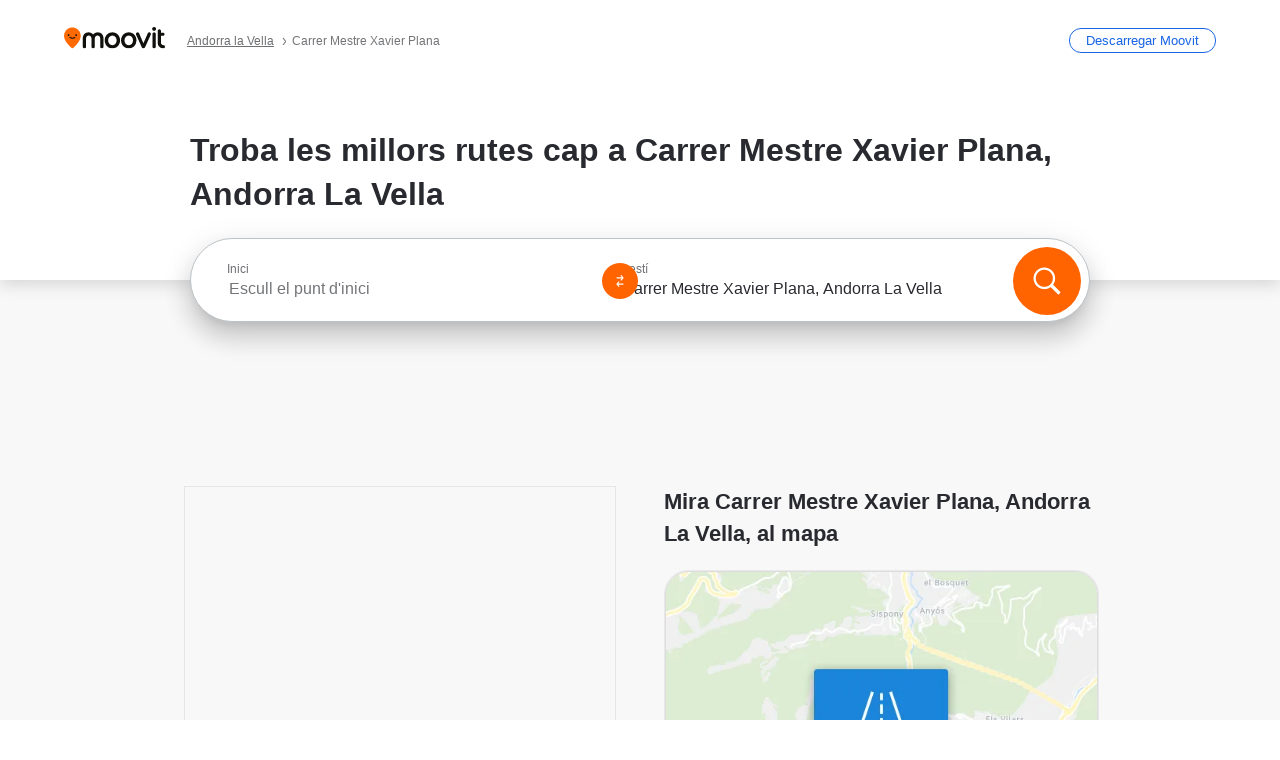

--- FILE ---
content_type: text/html; charset=utf-8
request_url: https://moovitapp.com/index/ca/transport_p%C3%BAblic-Carrer_Mestre_Xavier_Plana-Andorra_la_Vella-street_9400162-3682
body_size: 65202
content:
<!doctype html>
<html class="no-js" lang="ca-AD" dir="ltr"><head><title>Com arribar a Carrer Mestre Xavier Plana, Andorra La Vella amb bus?</title><meta charSet="utf-8"/><meta http-equiv="x-ua-compatible" content="ie=edge"/><meta name="viewport" content="width=device-width,minimum-scale=1,initial-scale=1"/><meta property="og:url" content="https://moovitapp.com/index/ca/transport_p%C3%BAblic-Carrer_Mestre_Xavier_Plana-Andorra_la_Vella-street_9400162-3682"/><meta property="og:title" content="Com arribar a Carrer Mestre Xavier Plana, Andorra La Vella amb bus?"/><meta property="og:description" content="Moovit t&#x27;ajuda a trobar les millors rutes cap a Carrer Mestre Xavier Plana fent servir el transport públic i et dona indicacions pas a pas amb horaris actualitzats per a bus a Andorra La Vella."/><meta property="og:type" content="article"/><meta property="og:locale" content="ca"/><script src="https://cdn.cookielaw.org/scripttemplates/otSDKStub.js" data-document-language="true" type="text/javascript" charSet="UTF-8" data-domain-script="b286b1e1-23c0-48c5-9ed8-6f747ec441a0"></script><script id="boot-script-config" type="application/json">{"seoType":"Street","isMobile":false,"abTestId":null}</script><link rel="preload" as="script" href="https://appassets.mvtdev.com/index/public-transit-resources/V10/bootScript.474da30f93d59504849b.js"/><script src="https://appassets.mvtdev.com/index/public-transit-resources/V10/bootScript.474da30f93d59504849b.js"></script><script>
    dataLayer = [{
  "CountryName": "Andorra",
  "MetroName": "Andorra_la_Vella",
  "MetroId": "3682",
  "PageId": "street_9400162",
  "POIType": "Street",
  "Wiki": "No",
  "PageLanguage": "ca",
  "Property": "SEO",
  "SEOType": "Street",
  "HasImage": "Only_WEBP",
  "HasStations": "Yes",
  "NoIndex": "No",
  "CityName": "Andorra La Vella",
  "SiteVersion": "4.286.0",
  "isComingSoonPage": false,
  "LastUpdate": "2026-01-15T23:09:01.756Z",
  "TTCount": 1,
  "SupportedTTCount": 1,
  "FAQsCount": 2,
  "ClosestStationsCount": 6,
  "CummunityStopPhoto": "No",
  "POIName": "Carrer Mestre Xavier Plana, Andorra La Vella",
  "AgencyID": "3785754",
  "AgencyName": "Transports Govern d'Andorra",
  "Ticketing": "No",
  "FareType": "None"
}];
    dataLayer.push({UserStatus: window.userStatus});
    isMobile = false;
    isRtl = false;
   </script><script async="">
  function sendPageLoadTimeToGA() {
    var performance = window.performance || window.msPerformance || window.webkitPerformance;
    var pageEnd = performance.mark('pageEnd');
      if (!pageEnd || !pageEnd.startTime) {
        return;
      }
      var loadTime = pageEnd.startTime / 1000;
      if (loadTime > 0) {
       window.dataLayer.push({
       event: 'web-vitals',
       event_category: 'Web Vitals',
       event_action: 'pageLoadTime',
       event_value: loadTime
     })
    }
  }
  window.addEventListener('load', function() {
    sendPageLoadTimeToGA();
  });
      </script><script async="">
            (function(w,d,s,l,i){w['global'] = d; w[l]=w[l]||[];w[l].push({'gtm.start':
            new Date().getTime(),event:'gtm.js'});var f=d.getElementsByTagName(s)[0],
            j=d.createElement(s),dl=l!='dataLayer'?'&l='+l:'';j.defer=true;j.rel='preconnect';j.src=
            'https://analytics.moovitapp.com/gtm.js?id='+i+dl;f.parentNode.insertBefore(j,f);
        })(window,document,'script','dataLayer','GTM-KLB29J8L');</script><link rel="canonical" href="https://moovitapp.com/index/ca/transport_p%C3%BAblic-Carrer_Mestre_Xavier_Plana-Andorra_la_Vella-street_9400162-3682"/><link rel="alternate" href="https://moovitapp.com/index/ca/transport_p%C3%BAblic-Carrer_Mestre_Xavier_Plana-Andorra_la_Vella-street_9400162-3682" hrefLang="ca-AD"/><link rel="alternate" href="https://moovitapp.com/index/en/public_transit-Carrer_Mestre_Xavier_Plana-Andorra_la_Vella-street_9400162-3682" hrefLang="en-AD"/><link rel="alternate" href="https://moovitapp.com/index/es/transporte_p%C3%BAblico-Carrer_Mestre_Xavier_Plana-Andorra_la_Vella-street_9400162-3682" hrefLang="es-AD"/><link rel="alternate" href="https://moovitapp.com/index/ca/transport_p%C3%BAblic-Carrer_Mestre_Xavier_Plana-Andorra_la_Vella-street_9400162-3682" hrefLang="ca"/><link rel="alternate" href="https://moovitapp.com/index/en/public_transit-Carrer_Mestre_Xavier_Plana-Andorra_la_Vella-street_9400162-3682" hrefLang="en"/><link rel="alternate" href="https://moovitapp.com/index/es/transporte_p%C3%BAblico-Carrer_Mestre_Xavier_Plana-Andorra_la_Vella-street_9400162-3682" hrefLang="es"/><link href="https://appassets.mvtdev.com/index/public-transit-resources/img/favicons/moovit_16.png" rel="icon" sizes="16x16"/><link href="https://appassets.mvtdev.com/index/public-transit-resources/img/favicons/moovit_32.png" rel="icon" sizes="32x32"/><link href="https://appassets.mvtdev.com/index/public-transit-resources/img/favicons/moovit_152.png" rel="icon" sizes="152x152"/><link href="https://appassets.mvtdev.com/index/public-transit-resources/img/favicons/home_screen_152.png" rel="apple-touch-icon-precomposed"/><script>window.ayData = {adUnitPageType: 'poi', UserStatus: typeof window !== 'undefined' && window.userStatus ? window.userStatus : undefined};</script><script async="" src="https://qpZRpQQ5gX7FFFedb.ay.delivery/manager/qpZRpQQ5gX7FFFedb" type="text/javascript" referrerPolicy="no-referrer-when-downgrade"></script><script id="gpt-content">
        let wereAdsInitialized = false;
        window.initializeAds = () => {
            if (wereAdsInitialized){
                return;
            }
            wereAdsInitialized = true;
            window.googletag = window.googletag || {};
            googletag.cmd = googletag.cmd || [];
            googletag.cmd.push(function() {
                googletag.pubads().setTargeting('MetroId', '3682');
            });
      }</script><style>
    :root {
        --light-on-dark-header-logo: url(/index/public-transit-resources/img/moovit_logo_white_full.svg);
        --banner-cta-color: #ce4910;
        --brand-color: #F0500C;
        --banner-border-gradient-color-1: #ffa266;
        --banner-border-gradient-color-2: #ff6400;
        --banner-bg-color: #e9e9e9;
        --main-link-color: #1a65e5;
        --main-link-hover-color: #2e79f9;
        --link-on-dark-color: #499df2;
        --link-on-mid-color: #0b0bd3;
        --input-label-color: #1a65e5;
        --button-on-dark-color: #0078d6;
        --button-on-dark-hover-color: #148cea;
        --button-on-light-color: #1a65e5;
        --button-on-light-hover-color: #2e79f9;
        --banner-phone-svg: no-repeat url(/index/public-transit-resources/img/banners/phone-route.svg) center top / 100%;
        --button-cta-color: #CE4910;
        --icons-sprite: url(https://appassets.mvtdev.com/index/public-transit-resources/img/sprite.css.svg);
        --badges-sprite: url(https://appassets.mvtdev.com/index/public-transit-resources/img/badges.png);
        --icon-tt-bus: url(/index/public-transit-resources/img/transit-types/bus.svg);
        --icon-tt-cablecar: url(/index/public-transit-resources/img/transit-types/cablecar.svg);
        --icon-tt-ferry: url(/index/public-transit-resources/img/transit-types/ferry.svg);
        --icon-tt-funicular: url(/index/public-transit-resources/img/transit-types/funicular.svg);
        --icon-tt-gondola: url(/index/public-transit-resources/img/transit-types/gondola.svg);
        --icon-tt-metro: url(/index/public-transit-resources/img/transit-types/metro.svg);
        --icon-tt-rail: url(/index/public-transit-resources/img/transit-types/rail.svg);
        --icon-tt-subway: url(/index/public-transit-resources/img/transit-types/subway.svg);
        --icon-tt-tram: url(/index/public-transit-resources/img/transit-types/tram.svg);
        --icon-tt-walking: url(/index/public-transit-resources/img/transit-types/walking.svg);
        --icon-gs-bus: url(/index/public-transit-resources/img/general-stations/bus.png);
        --icon-gs-cablecar: url(/index/public-transit-resources/img/general-stations/cablecar.png);
        --icon-gs-doubledecker: url(/index/public-transit-resources/img/general-stations/doubledecker.png);
        --icon-gs-ferry: url(/index/public-transit-resources/img/general-stations/ferry.png);
        --icon-gs-funicular: url(/index/public-transit-resources/img/general-stations/funicular.png);
        --icon-gs-gondola: url(/index/public-transit-resources/img/general-stations/gondola.png);
        --icon-gs-metro: url(/index/public-transit-resources/img/general-stations/metro.png);
        --icon-gs-rail: url(/index/public-transit-resources/img/general-stations/rail.png);
        --icon-gs-subway: url(/index/public-transit-resources/img/general-stations/subway.png);
        --icon-gs-tram: url(/index/public-transit-resources/img/general-stations/tram.png);
        --icon-gs-trolleybus: url(/index/public-transit-resources/img/general-stations/trolleybus.png);
    }
</style><style>.flex-row{display:flex}.flex-col{display:flex;flex-direction:column}.util-link-button{color:#1a65e5;text-decoration:underline;border:none;cursor:pointer;padding:0;margin:0;font:inherit;outline:0;background:0 0}.hide-scroll{overflow:hidden}.ads-mrec{margin:58px 0;background-color:#f8f8f8;border:1px solid #e6e6e6;height:332px}.ads-mrec{display:flex;justify-content:center;align-items:center}.ads-mrec .gpt-ad{margin:40px auto;width:100%;display:block}.ads-mrec .gpt-ad div{width:fit-content!important;height:fit-content!important;margin:auto;display:block!important}.gpt-ad.hide,.interstial-ad-slot{display:none}.top-ads{margin:16px auto;display:flex;justify-content:center}.top-ads .gpt-ad{width:fit-content}.mobile-banner-ad{background-color:#fff;max-height:320px;overflow:hidden;height:300px}.mobile-banner-ad{display:flex;justify-content:center;align-items:center}.mobile-banner-ad .gpt-ad{margin:auto;padding:4px;background-color:#f8f8f8;border-radius:2px}.first-column.monetization-ads,.second-column.monetization-ads{padding:24px 0 0}.header-sticky-ad{top:0;z-index:10;width:100%;background-color:#f8f8f8;border-bottom:1px solid #ddd;height:62px;-webkit-position:sticky;-moz-position:sticky;-ms-position:sticky;-o-position:sticky;position:sticky}.header-sticky-ad{display:flex;justify-content:center;align-items:center}.header-sticky-ad [id=div-gpt-ad-banner]{border:5px solid #f8f8f8}.sticky-items{z-index:100;position:fixed;bottom:0;width:100%;display:flex;flex-direction:column;align-items:center}.content-wrapper .first-column>:first-child.ads-mrec{margin-top:0}#onetrust-consent-sdk{z-index:9999999999;position:relative}#onetrust-consent-sdk .onetrust-pc-dark-filter{backdrop-filter:blur(10px);-webkit-backdrop-filter:blur(10px)}.promotion-popup{position:fixed;height:100%;top:0;left:0;width:100%;z-index:100000;background:rgba(0,0,0,.6509803922)}.popup-card{position:fixed;top:calc(50% - 37.5vw);left:12.5vw;width:75vw;min-height:75vw;background-color:#fff;flex-direction:column;padding:30px 25px;border-radius:20px;box-shadow:0 -4px 12px 0 rgba(0,0,0,.1)}.popup-card{display:flex;justify-content:center;align-items:center}.popup-card span{font-size:1.1176470588rem;font-weight:600;margin:0 16px;text-align:center}.popup-card .app-icon,.popup-card .btn-container.store-link,.popup-card span{margin-bottom:16px}.popup-card .close-popup{background:0 0;position:absolute;top:20px;right:20px;height:11px;width:11px;background:url(https://appassets.mvtdev.com/index/public-transit-resources/img/close.svg) no-repeat center/contain}.popup-card .close-popup.animated{opacity:0;animation:fade-in .5s 2s forwards}.popup-card .btn-container.mobile-site-link button{font-weight:500}.popup-card .btn-container.store-link a,.popup-card .btn-container.store-link button{background:#0278d6;margin:0;font-weight:500;font-size:1rem;border-radius:5px;min-height:40px;color:#fff;width:212px;padding:12px 18px;line-height:1;text-decoration:none}.popup-card .btn-container.mobile-site-link a{background:0 0;color:#696a6f;font-size:.5882352941rem;z-index:100;text-decoration:none}.popup-card .btn-container.mobile-site-link a{display:flex;justify-content:center;align-items:center}.popup-card .btn-container.mobile-site-link a .arrow{width:7px;height:7px;margin:0;background:url(https://appassets.mvtdev.com/index/public-transit-resources/img/arrow_gray.svg) no-repeat center/15px 15px}html[dir=rtl] .popup-card .btn-container.mobile-site-link a .arrow{padding-right:20px;transform:rotateZ(180deg)}html[dir=ltr] .popup-card .btn-container.mobile-site-link a .arrow{padding-left:20px}.selected-icon-test .selected-icon{animation:icon-shake 2s cubic-bezier(.15,0,0,1) .2s infinite;align-self:center;margin:0 8px}.selected-icon-test .selected-icon{width:24px;height:24px}@keyframes icon-shake{0%,24%{transform:translateY(0) rotate(0) scale(1,1)}19%,5%{transform:translateY(-7%) rotate(8deg) scale(1.05,1.05)}12%{transform:translateY(-7%) rotate(-8deg) scale(1.02,1.02)}}.selected-icon-test .popup-card .btn-container.store-link a,.selected-icon-test .popup-card .btn-container.store-link button{flex:1}.selected-icon-test .popup-card .btn-container.store-link button:last-child{display:flex;justify-content:center;align-items:center}@keyframes fade-in{100%{opacity:1;visibility:visible}}.promotion-popup.system{display:flex;align-items:center}.promotion-popup.system .popup-card{padding:0;min-height:125px;top:auto}.promotion-popup.system .popup-card .close-popup{top:10px;right:10px;width:12px;height:12px}.promotion-popup.system .popup-card .btn-container.mobile-site-link a{color:#fff;font-size:10px;position:absolute;display:flex;font-weight:400;bottom:-25px}html[dir=ltr] .promotion-popup.system .popup-card .btn-container.mobile-site-link a{right:0}html[dir=rtl] .promotion-popup.system .popup-card .btn-container.mobile-site-link a{left:0}.promotion-popup.system .popup-card .btn-container.mobile-site-link a .arrow{border-bottom:none;padding:10px;background:url(https://appassets.mvtdev.com/index/public-transit-resources/img/arrow_white.svg) no-repeat center/8px 8px}.promotion-popup.system.ios .popup-card .text-better-title{margin:0;padding:21px 28px;text-align:center;border-bottom:2px solid #f2f2f2;font-size:1rem;width:100%}.promotion-popup.system.ios .popup-card .btn-container.store-link{margin-bottom:0}.promotion-popup.system.ios .popup-card .btn-container.store-link a,.promotion-popup.system.ios .popup-card .btn-container.store-link button{background:0 0;font-weight:600;color:#007aff;padding:0;font-size:1rem}.promotion-popup.system.android .popup-card{border-radius:4px;min-height:119px}.promotion-popup.system.android .popup-card .text-better-title{margin:0;padding:20px 16px;text-align:left;font-size:.9411764706rem;color:rgba(0,0,0,.87);font-weight:400;line-height:1.5;letter-spacing:.0088235294rem}.promotion-popup.system.android .popup-card .btn-container.mobile-site-link{letter-spacing:.37px}.promotion-popup.system.android .popup-card .btn-container.store-link{display:flex;flex-grow:1;margin-bottom:4px;align-self:end;padding:0 13px;max-width:100%}.promotion-popup.system.android .popup-card .btn-container.store-link a,.promotion-popup.system.android .popup-card .btn-container.store-link button{text-align:end;text-transform:uppercase;background:0 0;font-weight:700;align-self:end;color:#007aff;min-height:36px;padding:0;font-size:.8235294118rem;line-height:1.14;letter-spacing:1.25px}.promotion-popup.system.android.map-popup .popup-card{box-shadow:0 11px 15px -7px rgba(0,0,0,.2),0 9px 46px 8px rgba(0,0,0,.12),0 24px 38px 3px rgba(0,0,0,.14);align-items:initial}.promotion-popup.system.android.map-popup .popup-card .text-better-title{text-align:start;padding:18px 16px;font-size:1.1764705882rem;color:#000;font-weight:500}.promotion-popup.system.android.map-popup .popup-card .btn-container.store-link{padding:0 5px}.promotion-popup.system.android.map-popup .popup-card .btn-container.store-link a,.promotion-popup.system.android.map-popup .popup-card .btn-container.store-link button{font-size:.8235294118rem;width:fit-content}.promotion-popup.system.android.map-popup .popup-card .btn-container.store-link a:first-child,.promotion-popup.system.android.map-popup .popup-card .btn-container.store-link button:first-child{font-weight:500;color:#666;margin:0 12px}.promotion-popup.system.android.map-popup .popup-card .btn-container.store-link a:last-child,.promotion-popup.system.android.map-popup .popup-card .btn-container.store-link button:last-child{font-weight:700;color:#1a65e5;margin:0 8px}.promotion-popup.system.android.map-popup .popup-card .btn-container.store-link a:last-child{display:flex;flex-direction:column;justify-content:center;padding-bottom:1px}.promotion-popup.system.ios.map-popup .popup-card{min-height:102px}.promotion-popup.system.ios.map-popup .popup-card .text-better-title{font-size:1rem;color:#000}.promotion-popup.system.ios.map-popup .popup-card .btn-container.store-link{display:flex;width:100%}.promotion-popup.system.ios.map-popup .popup-card .btn-container.store-link a,.promotion-popup.system.ios.map-popup .popup-card .btn-container.store-link button{width:fit-content;flex-grow:1;font-size:1rem}.promotion-popup.system.ios.map-popup .popup-card .btn-container.store-link a:first-child,.promotion-popup.system.ios.map-popup .popup-card .btn-container.store-link button:first-child{color:#666;font-weight:400}html[dir=rtl] .promotion-popup.system.ios.map-popup .popup-card .btn-container.store-link a:first-child,html[dir=rtl] .promotion-popup.system.ios.map-popup .popup-card .btn-container.store-link button:first-child{border-left:2px solid #f2f2f2}html[dir=ltr] .promotion-popup.system.ios.map-popup .popup-card .btn-container.store-link a:first-child,html[dir=ltr] .promotion-popup.system.ios.map-popup .popup-card .btn-container.store-link button:first-child{border-right:2px solid #f2f2f2}.promotion-popup.system.ios.map-popup .popup-card .btn-container.store-link a:last-child,.promotion-popup.system.ios.map-popup .popup-card .btn-container.store-link button:last-child{font-weight:700;color:#007aff}.promotion-popup.system.ios.map-popup .popup-card .btn-container.store-link a{display:flex;align-items:center;justify-content:center}.promotion-popup.map-popup.useapp-container.returning-users-test-design.android .popup-card,.promotion-popup.map-popup.useapp-container.returning-users-test-design.ios .popup-card{border-radius:20px;padding:18px 24px;align-items:center;position:relative;display:flex;flex-direction:column}.promotion-popup.map-popup.useapp-container.returning-users-test-design.android .popup-card .popup-icon-container,.promotion-popup.map-popup.useapp-container.returning-users-test-design.ios .popup-card .popup-icon-container{width:100%}.promotion-popup.map-popup.useapp-container.returning-users-test-design.android .popup-card .popup-icon-container,.promotion-popup.map-popup.useapp-container.returning-users-test-design.ios .popup-card .popup-icon-container{display:flex;justify-content:center;align-items:center}.promotion-popup.map-popup.useapp-container.returning-users-test-design.android .popup-card .popup-icon-container img,.promotion-popup.map-popup.useapp-container.returning-users-test-design.ios .popup-card .popup-icon-container img{margin-bottom:20px}.promotion-popup.map-popup.useapp-container.returning-users-test-design.android .popup-card .btn-container.store-link,.promotion-popup.map-popup.useapp-container.returning-users-test-design.ios .popup-card .btn-container.store-link{width:100%;height:40px;padding:0;margin-bottom:6px}.promotion-popup.map-popup.useapp-container.returning-users-test-design.android .popup-card .btn-container.store-link a,.promotion-popup.map-popup.useapp-container.returning-users-test-design.android .popup-card .btn-container.store-link button,.promotion-popup.map-popup.useapp-container.returning-users-test-design.ios .popup-card .btn-container.store-link a,.promotion-popup.map-popup.useapp-container.returning-users-test-design.ios .popup-card .btn-container.store-link button{height:44px}.promotion-popup.map-popup.useapp-container.returning-users-test-design.android .popup-card .btn-container.store-link a:first-child,.promotion-popup.map-popup.useapp-container.returning-users-test-design.android .popup-card .btn-container.store-link button:first-child,.promotion-popup.map-popup.useapp-container.returning-users-test-design.ios .popup-card .btn-container.store-link a:first-child,.promotion-popup.map-popup.useapp-container.returning-users-test-design.ios .popup-card .btn-container.store-link button:first-child{color:#007aff}.promotion-popup.map-popup.useapp-container.returning-users-test-design.android .popup-card .btn-container.store-link .generic-button,.promotion-popup.map-popup.useapp-container.returning-users-test-design.ios .popup-card .btn-container.store-link .generic-button{align-self:unset;width:100%;text-align:center;margin:0;background-color:#1a65e5;color:#fff;font-size:.8235294118rem;line-height:1.0588235294rem;font-weight:400}.promotion-popup.map-popup.useapp-container.returning-users-test-design.android .popup-card .popup-desc,.promotion-popup.map-popup.useapp-container.returning-users-test-design.ios .popup-card .popup-desc{margin:0 0 24px 0;font-weight:400;width:100%;border:none;text-align:center;font-size:.9411764706rem;line-height:1.2941176471rem}.promotion-popup.map-popup.useapp-container.returning-users-test-design.android .popup-card .text-better-title,.promotion-popup.map-popup.useapp-container.returning-users-test-design.ios .popup-card .text-better-title{font-size:.9411764706rem;line-height:1.2941176471rem;padding:0 0 4px 0;border:none;font-weight:700}.promotion-popup.map-popup.useapp-container.returning-users-test-design.android .popup-card .btn-container.store-link .store-link-button{text-transform:unset}.promotion-popup.map-popup.useapp-container.returning-users-test-design.no-exit .popup-card .btn-container.store-link button:first-child.close-popup{display:none}.side-btn{color:#fff;font-size:.8235294118rem;font-weight:700;padding:12px 18px;border-radius:1000px 0 0 1000px;position:fixed;bottom:360px;z-index:99999}html[dir=ltr] .side-btn{right:0}html[dir=rtl] .side-btn{left:0}html[dir=rtl] .side-btn{border-radius:0 1000px 1000px 0}.side-btn.line-banner{background:#1a65e5}.side-btn.poi-banner{background:#1a65e5}.side-btn{padding:12px 22px 12px 18px;transform:translateX(8px)}html[dir=rtl] .side-btn{padding:12px 18px 12px 22px;transform:translateX(-8px)}.loader-lean{display:block;padding:50px;background:rgba(255,255,255,.9019607843);position:fixed;z-index:999999;left:0;top:34%;right:0;margin:auto;width:fit-content;border-radius:15px}.loader-inner{border:7px solid #ddd;border-top:7px solid #ff6400;border-radius:50%;width:50px;height:50px;animation:spin .8s linear infinite}@keyframes spin{0%{transform:rotate(0)}100%{transform:rotate(360deg)}}.show-loader{display:flex}.hide-loader{display:none}.store-link-button.button-disabled{background:#d8d8d8!important}.centered-loader-container{height:100%;width:100%;display:flex;justify-content:center;align-items:center;position:absolute;left:0;top:0}*,::after,::before{box-sizing:inherit}::-moz-selection,::selection{background:#bdc3c7}input:-webkit-autofill,input:-webkit-autofill:focus,select:-webkit-autofill,textarea:-webkit-autofill{box-shadow:0 0 0 100px #fff inset}::-webkit-scrollbar{height:3px;width:6px}::-webkit-scrollbar-track{background-color:#d9dcde}::-webkit-scrollbar-thumb{background-color:#a7a8aa}::placeholder{color:#6e7072}::-webkit-input-placeholder{color:#6e7072}.clearfix::after,.clearfix::before{content:" ";display:table}.clearfix::after{clear:both}.mobile{display:none}button,input{-webkit-appearance:none;-moz-appearance:none;appearance:none;border:none}button:focus,input:focus{box-shadow:none}button{cursor:pointer}button,input,textarea{font-size:.7843117647rem}input:focus{outline:0}ul{margin:0;padding:0}li{list-style:none}html{-ms-text-size-adjust:100%;-webkit-text-size-adjust:100%;font-size:106.25%}@supports (font:-apple-system-body){html{font:-apple-system-body}}html[dir=ltr] body,html[dir=ltr] input[type=text]{font-family:Roboto,-apple-system,BlinkMacSystemFont,sans-serif}html[dir=rtl] body,html[dir=rtl] input[type=text]{font-family:"open sans hebrew",sans-serif}html[lang=he] .body-wrapper,html[lang=he] .body-wrapper *{font-family:Rubik,-apple-system,BlinkMacSystemFont,"Segoe UI",Roboto,sans-serif!important}html[lang=he] .body-wrapper .review-text{font-family:PublicSans,-apple-system,BlinkMacSystemFont,"Segoe UI",Roboto,sans-serif!important}body,html{box-sizing:border-box;-moz-box-sizing:border-box;-webkit-box-sizing:border-box}body{background:#fff;color:#292a30;margin:0;font-family:arial,helvetica,sans-serif;font-size:.9411764706rem}@supports (font:-apple-system-body){body{font-size:inherit}}.disabled-body-scroll{overflow:hidden}a{transition:color .3s,background-color .3s}.backdrop{background:rgba(0,0,0,.5);height:100vh;left:0;position:fixed;top:0;width:100%;z-index:1000}.app-button{cursor:pointer;display:inline-block;width:90px}.app-button img{height:auto;width:100%}html[dir=ltr] .app-button:first-child{margin-right:5px}html[dir=rtl] .app-button:first-child{margin-left:5px}.action-button{background:var(--button-on-light-color);border-radius:2px;color:#fff;display:inline-block;font-size:.7647058824rem;text-decoration:none;padding:8px 16px;transition:background .2s}.action-button:hover{background:var(--button-on-light-hover-color)}.generic-button{text-decoration:none;padding:10px 10px;font-weight:500;border-radius:4px;margin:15px auto;text-align:center;font-size:.8823529412rem;box-shadow:0 1px 2px rgba(0,0,0,.33)}.generic-button.blue-button{background-color:var(--button-on-light-color);color:#fff;font-size:.9411764706rem;padding:13px 16px}.generic-button.green-button{background-color:#1db969;color:#fff}.generic-button:focus{outline-width:2px;outline-style:solid;outline-color:#031926}.sticky-wrapper{position:-webkit-sticky;position:sticky;top:0;z-index:11}.sticky-wrapper.no-sticky{position:relative}.btn-site-container.mobile-site-link{display:flex;justify-content:center}.btn-site-container.mobile-site-link a{color:#696a6f;font-size:.7647058824rem;display:flex;font-weight:400;margin-top:15px;text-decoration:none}.btn-site-container.mobile-site-link a .arrow{border-bottom:none;padding:8px;background:url(https://appassets.mvtdev.com/index/public-transit-resources/img/arrow_gray.svg) no-repeat center/8px 8px}.body-wrapper{background:#f8f8f8;min-height:calc(100vh - 158px);position:relative}.body-wrapper #search-scroll-anchor{position:absolute;z-index:-1;visibility:hidden}.body-wrapper.coming-soon{min-height:initial}.body-wrapper.coming-soon .map{padding:44px 24px 26px}.shadow{box-shadow:0 0 4px 1px rgba(0,0,0,.2)}.hidden{display:none}#skip-to-content{height:1px;position:absolute;width:1px;color:inherit;text-decoration:none;background-color:#efefef;overflow:hidden}#skip-to-content:focus{height:auto;position:fixed;width:auto;top:65px;z-index:9999;padding:5px}html[dir=ltr] #skip-to-content:focus{left:25px}html[dir=rtl] #skip-to-content:focus{right:25px}body.distribusion-widget-displayed .bannerAd{z-index:999}.advertiser-title,div.bannerAd{position:fixed;bottom:0;width:100%;height:60px;border-top:1px solid #ecf0f1;background:#f8f8f8;z-index:9999}.advertiser-title,div.bannerAd{display:flex;justify-content:center;align-items:center}.advertiser-title{left:0;right:0;height:16px;bottom:60px;color:#696a6f;padding-top:5px;font-size:.6470588235rem;text-transform:uppercase;font-weight:800}.advertiser-title~.bannerAd{border-top:none}.mv-script-loader{z-index:99999;position:fixed;top:0;left:0;width:100%;height:100%;background:#fff}.lang-bar{display:flex}.lang-bar li a{display:block;width:42px;line-height:20px;text-align:center;color:#737578;text-decoration:none;font-size:.8235294118rem;border:1px solid #737578;border-radius:2px}html[dir=ltr] .lang-bar li:not(:last-of-type) a{margin-right:8px}html[dir=rtl] .lang-bar li:not(:last-of-type) a{margin-left:8px}header{border-bottom:1px solid rgba(0,0,0,.15);background:#fff;height:80px;position:relative;width:100%}header.old-hero-section-design{background:#001926}header .header-container{width:100%;display:flex;justify-content:space-between;align-items:center}header .logo-container{display:flex;align-items:center}header .logo{cursor:pointer}header .logo span{width:100%;height:100%}header .logo img{width:101px;height:auto}header .branch-indication{font-size:12px;margin-inline-start:12px}header.blur-filter{z-index:1}header .breadcrumbs-wrapper{padding:0 1.1764705882rem;flex-grow:1}header .breadcrumbs-wrapper li>a,header .breadcrumbs-wrapper li>span{font-size:.7058823529rem;color:#737578}header .btn-container button{background:var(--button-on-light-color);margin:0;color:#fff;border-radius:5px;font-weight:700;font-size:.8235294118pxrem;text-transform:capitalize;padding:10px 12px;line-height:1;width:max-content;min-width:181px;height:36px}.faq{background:#fff;padding:30px}.faq .faq-section{border-bottom:1px solid #ddd;font-size:.8235294118rem;margin-bottom:23px;color:rgba(41,42,48,.83)}.faq .faq-section:first-child h3{margin-top:0}.faq .faq-section:last-child{border-bottom:none;margin-bottom:0}.faq .faq-section:last-child .answer{margin-bottom:0}.faq .faq-section .question{font-size:.9411764706rem;margin-bottom:7px;margin-top:3px}.faq .faq-section .answer{position:relative;margin:8px 0 20px}.faq .faq-section .answer.multi br{display:block;content:"";height:8px}.faq .faq-section .answer.multi br:first-of-type{height:0}.faq .faq-section .answer.stations-on-street-faq-answer{margin-bottom:0}.faq .faq-section .more-details-link{display:block;color:var(--main-link-color);margin:1em 0}.faq .faq-section.stations-faq .answer,.faq .faq-section.stations-faq li{margin-bottom:8px}.faq .faq-section.stations-faq ul{margin-bottom:20px}.faq .faq-section .intersections-list{margin-top:8px;list-style:none}.faq .faq-section .intersections-list li{margin-bottom:4px;padding-inline-start:8px}.faq .faq-section .intersections-list li::before{content:"-";color:rgba(41,42,48,.83);padding-inline-end:8px}.faq .faq-section .stations-list{display:flex;flex-direction:column;gap:8px;margin:8px 0 20px}.faq a,.faq button{background:0 0;text-decoration:underline rgba(41,42,48,.83);color:rgba(41,42,48,.83)}.breadcrumbs-wrapper{overflow:hidden;position:relative}.breadcrumbs{margin:0;padding:0}.breadcrumbs.sitemap{margin:22px 0 15px}.breadcrumbs li{overflow:hidden;text-overflow:ellipsis;white-space:nowrap}.breadcrumbs li a{position:relative;transition:all .3s;margin:2px;text-decoration:underline;color:#6e7072}html[dir=ltr] .breadcrumbs li a{padding-right:.3529411765rem}html[dir=rtl] .breadcrumbs li a{padding-left:.3529411765rem}.breadcrumbs li a:active{outline:0}.breadcrumbs li a::after{background:var(--icons-sprite) -7.2941176471rem -4.1176470588rem no-repeat;background-size:9.2941176471rem;content:"";display:inline-block;height:.4705882353rem;position:relative;top:.2352941176rem;width:.2352941176rem}html[dir=ltr] .breadcrumbs li a::after{right:-.1176470588rem}html[dir=rtl] .breadcrumbs li a::after{left:-.1176470588rem}html[dir=ltr] .breadcrumbs li a::after{transform:translateY(-50%)}html[dir=rtl] .breadcrumbs li a::after{transform:translateY(-50%) scaleX(-1)}.breadcrumbs li a:hover{color:#292a30}.breadcrumbs li a:focus{margin:2px}.breadcrumbs li a span{text-decoration:underline;color:#6e7072}html[dir=ltr] .breadcrumbs li a span{padding-right:.3529411765rem}html[dir=rtl] .breadcrumbs li a span{padding-left:.3529411765rem}.breadcrumbs li:last-child a{pointer-events:none;text-decoration:none}html[dir=ltr] .breadcrumbs li:last-child a{padding-right:0}html[dir=rtl] .breadcrumbs li:last-child a{padding-left:0}.breadcrumbs li:last-child a::after{display:none}.breadcrumbs li:last-child a span{text-decoration:none}.content-section{padding-bottom:47px}.content-section.maps{background:#f8f8f8}.content-section.metro{padding-bottom:0}.content-section .content-wrapper>.title{display:block;font-size:.9411764706rem;font-weight:500;line-height:1.2;margin-top:48px;width:calc(50% - 14px)}.content-section .get-directions-btn.mobile{display:none}.content-wrapper{margin:0 auto;max-width:1200px;padding:0 24px}.content-wrapper .show-more-btn-d,.content-wrapper .show-more-btn-m{background-color:#fff;width:100%;display:flex;align-items:center;font-size:.8235294118rem}.content-wrapper .show-more-btn-d::after,.content-wrapper .show-more-btn-m::after{content:none}.content-wrapper .show-more-btn-d span,.content-wrapper .show-more-btn-m span{color:var(--main-link-color);text-decoration:underline;cursor:pointer}.content-wrapper .show-more-btn-d span:hover,.content-wrapper .show-more-btn-m span:hover{color:#095cc0}.full-column{padding:48px 0 0;float:left;width:100%}.breadcrumbs~.full-column{padding-top:0}html[dir=ltr] .full-column{float:left}html[dir=rtl] .full-column{float:right}.first-column,.second-column{padding:48px 0 0;width:50%}.breadcrumbs~.first-column,.breadcrumbs~.second-column{padding-top:0}.single-column{padding:48px 0 0;width:100%}.info-text{margin:0}.info-text p{color:#525357}.info-text span:last-of-type:after{content:""}.info-poi .info-text{margin-top:10px;margin-bottom:10px}.info-poi .info-text:first-child{margin-top:0}.info-poi .info-text:last-child{margin-bottom:0}.info-text.info-text-cut.expanded .info-text-undercut{opacity:0}.info-text.info-text-cut.expanded .info-text-undercut.visible{display:inline;-webkit-animation:fadeIn .6s;-webkit-animation-fill-mode:forwards;animation:fadeIn .6s;animation-fill-mode:forwards}.info-wrapper{padding-top:20px}html[dir=ltr] .info-wrapper.first-column{float:left}html[dir=rtl] .info-wrapper.first-column{float:right}html[dir=ltr] .info-wrapper.first-column{padding-right:24px}html[dir=rtl] .info-wrapper.first-column{padding-left:24px}html[dir=ltr] .info-wrapper.second-column{float:right}html[dir=rtl] .info-wrapper.second-column{float:left}html[dir=ltr] .info-wrapper.second-column{padding-left:24px}html[dir=rtl] .info-wrapper.second-column{padding-right:24px}.info-wrapper .name-hidden{height:0;overflow:hidden;width:0}.info-wrapper .events-promo,.info-wrapper .info-container,.info-wrapper .store-promo{background:#fff;margin-bottom:36px;padding:30px;font-size:.8235294118rem}.info-wrapper .events-btn{background:var(--main-link-color);border-radius:2px;color:#fff;display:inline-block;font-size:.9411764706rem;margin-top:12px;padding:9px 20px;text-decoration:none;transition:all .3s}.info-wrapper .events-btn:hover{background:#095cc0}.info-wrapper .store-promo .logo{width:120px}.info-wrapper .store-promo .text{margin-top:6px;margin-bottom:16px}.info-wrapper .store-promo .text a{color:#292a30}.info-wrapper .store-action-button{display:inline-block;max-width:135px;width:50%;background:0 0}html[dir=ltr] .info-wrapper .store-action-button:first-of-type{margin-right:10px}html[dir=rtl] .info-wrapper .store-action-button:first-of-type{margin-left:10px}.info-wrapper .store-action-button img{width:100%}.info-wrapper .store-action-button:focus{outline-width:3px;outline-style:solid}.info-wrapper .title{color:#292a30;display:block;font-size:.9411764706rem;font-weight:700;line-height:1.4;margin-bottom:14px;width:100%}.info-wrapper .title a{color:var(--main-link-color);text-decoration:none}.info-wrapper .offline-map{color:#292a30;font-weight:400;padding:10px 0 0}.info-wrapper .offline-map.title{margin-top:40px;font-size:1.4117647059rem}.info-wrapper .offline-map.subtitle{margin:0;text-decoration:underline;font-size:1.2941176471rem;color:#292a30}.info-wrapper .offline-map.subtitle a{color:#292a30}.info-wrapper .info-container .title{font-weight:600}.info-wrapper .info-container .title:first-child{margin-top:0}.info-wrapper .info-container.moovit-promo{margin-bottom:28px;padding-top:25px}.info-wrapper .info-container .info-section{border-top:1px solid #ccc;margin-top:24px;padding-top:27px}.info-wrapper .info-container .info-section .info-text-undercut{display:none}.info-wrapper .info-container .info-section:first-child{margin-top:0;padding-top:0;border-top:none}.info-wrapper .info-container .info-section:first-child .title{width:100%}.info-wrapper .info-container .info-section:first-child a::after{display:none}.info-wrapper .info-container .info-section .wiki-info+.info-section{border:none}.info-wrapper .info-container .info-section .wiki-link a{margin:20px 0 12px}.info-wrapper .info-container .info-section a,.info-wrapper .info-container .info-section button{color:rgba(41,42,48,.83);display:inline;font-size:.8235294118rem;background:0 0}.info-wrapper .info-container .info-section a:hover,.info-wrapper .info-container .info-section button:hover{color:#292a30}.info-wrapper .info-container .info-section a.info-expand,.info-wrapper .info-container .info-section button.info-expand{background:url(https://appassets.mvtdev.com/index/public-transit-resources/img/more.svg) no-repeat;background-size:contain;display:inline-block;height:10px;margin:0;width:18px}.info-wrapper .info-container .info-section a.info-expand:hover,.info-wrapper .info-container .info-section button.info-expand:hover{background:url(https://appassets.mvtdev.com/index/public-transit-resources/img/more_hover.svg) no-repeat;background-size:contain}.info-wrapper .info-container .info-section a{display:inline-block}.info-wrapper .info-container .title.has-icon::before{content:"";display:inline-block;height:20px;margin-right:2px;position:relative;top:-2px;vertical-align:bottom;width:20px}.info-wrapper .info-container .title.location-icon::before{content:url(https://appassets.mvtdev.com/index/public-transit-resources/img/location.svg)}.info-wrapper .info-container .subtitle{color:#737578;display:block;font-size:.8235294118rem;margin-bottom:8px}.info-wrapper .info-container .info-text{font-size:.8235294118rem;line-height:1.3;color:rgba(41,42,48,.83)}.info-wrapper .info-container .info-text p:first-child{margin-top:0}.info-wrapper .info-container .info-text p:last-child{margin-bottom:0}.info-wrapper .info-container .image-section{margin-top:13px}.info-wrapper .info-container .info-image{display:block;overflow:hidden;position:relative;height:300px;width:100%}html[dir=ltr] .info-wrapper .info-container .info-image{margin-right:16px}html[dir=rtl] .info-wrapper .info-container .info-image{margin-left:16px}html[dir=ltr] .info-wrapper .info-container .info-image:last-child{margin-right:0}html[dir=rtl] .info-wrapper .info-container .info-image:last-child{margin-left:0}.info-wrapper .info-container .info-image>img{height:100%;max-width:100%;width:auto;max-height:300px}html[dir=ltr] .lines-container .view-all,html[dir=ltr] .maps-container .view-all{text-align:right}html[dir=rtl] .lines-container .view-all,html[dir=rtl] .maps-container .view-all{text-align:left}.line-item,.map-item{position:relative;transition:all .3s}.line-item::after,.map-item::after{content:"";background:var(--icons-sprite) -189px 89.75% no-repeat;background-size:229px;display:block;pointer-events:none;position:absolute;top:50%;width:6px;height:12px;transition:all .3s}html[dir=ltr] .line-item::after,html[dir=ltr] .map-item::after{right:16px}html[dir=rtl] .line-item::after,html[dir=rtl] .map-item::after{left:16px}html[dir=ltr] .line-item::after,html[dir=ltr] .map-item::after{transform:translateY(-50%)}html[dir=rtl] .line-item::after,html[dir=rtl] .map-item::after{transform:translateY(-50%) scaleX(-1)}.line-item:last-of-type a,.map-item:last-of-type a{border:none}html[dir=ltr] .line-item:hover::after,html[dir=ltr] .map-item:hover::after{right:14px}html[dir=rtl] .line-item:hover::after,html[dir=rtl] .map-item:hover::after{left:14px}.line-item a,.line-item button,.map-item a,.map-item button{background:#fff;border-bottom:1px solid #ddd;display:table;min-height:64px;padding:16px 24px;text-decoration:none;width:100%}.line-item a:focus,.line-item button:focus,.map-item a:focus,.map-item button:focus{margin:2px}.line-item{text-decoration:none}.line-item .line-image-container,.line-item .line-title{display:table-cell;vertical-align:middle;width:1px}.line-item .line-title{color:#525357;width:100%;word-break:break-word}html[dir=ltr] .line-item .line-title{padding-left:24px}html[dir=rtl] .line-item .line-title{padding-right:24px}.line-item .line-image-container{white-space:nowrap}.map-item .map-image-container,.map-item .map-title{display:table-cell;vertical-align:middle;width:1px}.map-item .map-image{display:block;height:42px;white-space:nowrap;width:42px;background:no-repeat url(https://appassets.mvtdev.com/index/public-transit-resources/img/map-thumbs/map-thumbs.png);overflow:hidden;background-size:144.5px}.map-item .map-image.thumb-1{background-position:-3.1px 0}.map-item .map-image.thumb-2{background-position:-48.2px 0}.map-item .map-image.thumb-3{background-position:-93.3px 0}.map-item .map-image.thumb-4{background-position:-3.1px -45.1px}.map-item .map-image.thumb-5{background-position:-48.2px -45.1px}.map-item .map-image.thumb-6{background-position:-93.3px -45.1px}.map-item .map-image.thumb-7{background-position:-3.1px -90.2px}.map-item .map-image.thumb-8{background-position:-48.2px -90.2px}.map-item .map-image.thumb-9{background-position:-93.3px -90.2px}.map-item .map-image.thumb-10{background-position:-3.1px -135.3px}.map-item .map-title{color:#525357;width:100%;word-wrap:break-word}html[dir=ltr] .map-item .map-title{padding-left:24px}html[dir=rtl] .map-item .map-title{padding-right:24px}html[dir=ltr] .map-item .map-title:only-child{padding-left:0}html[dir=rtl] .map-item .map-title:only-child{padding-right:0}.content-section .coming-soon-wrapper{margin:0 auto;text-align:center;background-color:#f3f6f8;padding-top:47px}.content-section .coming-soon-wrapper .icon-container{background:url(https://appassets.mvtdev.com/index/public-transit-resources/img/wheel.gif) no-repeat;width:240px;height:190px;margin:0 auto;display:block;background-size:contain;text-align:center}.content-section .coming-soon-wrapper .support-link-wrapper{margin:0 auto;vertical-align:bottom;margin-top:390px;padding:0 30px;color:#737578;font-size:.8235294118rem}.content-section .coming-soon-wrapper .support-link-wrapper a{color:#0f70d1}.content-section .coming-soon-wrapper p{line-height:20px;max-width:430px;margin:6px auto;padding:0 30px;box-sizing:content-box}.content-section .coming-soon-wrapper h2{margin-bottom:0}.coming-soon-state{height:auto}.content-header{color:#6e7072;display:block;font-size:.9411764706rem;font-weight:700;margin:0;padding:36px 0 20px}.content-header.nearby-list{background:#fff;padding:20px 24px 0}.lines-wrapper .content-header{padding-top:20px}.content-header-sub{color:#6e7072}.sitemap-info-wrapper{width:100%}.sitemap-info-wrapper .info-container{background:#fff;padding:23px 28px 24px}.sitemap-info-wrapper .info-container .info-text{color:#525357;font-size:.8235294118rem;line-height:1.3}.content-section.master-index .links-wrapper .links-container{display:flex;flex-wrap:wrap}.content-section.master-index .links-wrapper .links-container li{width:40px;padding:3px 0;line-height:1;background-color:#fff;border:1px solid #bdc3c7;margin-bottom:10px;text-align:center}html[dir=ltr] .content-section.master-index .links-wrapper .links-container li{margin-right:10px}html[dir=rtl] .content-section.master-index .links-wrapper .links-container li{margin-left:10px}.content-section.master-index .links-wrapper .links-container li a{margin-bottom:0;text-decoration:none}.links-wrapper{margin:23px 0 40px}.links-wrapper.four-columns{columns:100px 4}.links-wrapper.two-columns{width:50%}html[dir=ltr] .links-wrapper.two-columns{float:left}html[dir=rtl] .links-wrapper.two-columns{float:right}.view-all{color:var(--main-link-color);display:block;font-size:.8235294118rem;margin:16px 0 40px;text-transform:uppercase}.view-all:hover{color:var(--main-link-hover-color)}.info-wrapper .lines-wrapper .title,.info-wrapper .maps-wrapper .title,.links-container .title{color:#292a30;font-size:.9411764706rem;line-height:1.3;margin:25px 0 25px;position:relative}.info-wrapper .lines-wrapper .title>span,.info-wrapper .maps-wrapper .title>span,.links-container .title>span{position:relative;z-index:2}.info-wrapper .lines-wrapper .title:after,.info-wrapper .maps-wrapper .title:after,.links-container .title:after{content:"";z-index:1;position:absolute;width:calc(100% + 48px);height:calc(100% + 48px);padding:20px 0;left:-24px;top:-24px;background:#f3f6f8;display:block}.links-container{line-height:1.4;margin:0;padding:0}.links-container li{display:list-item;list-style:none;width:100%;font-size:.8235294118rem;margin-bottom:.8823529412rem;word-break:break-word}.links-container a{color:#6e7072;font-size:.8235294118rem}.links-container a:hover{color:#292a30}.links-container .view-all{color:var(--main-link-color);margin:0}.links-container .info-text{color:#292a30;font-size:.8235294118rem;line-height:1.4}.links-container:not(:first-child) .title{margin:44px 0 38px}.info-link{display:inline;margin-bottom:8px}.info-link::after{background:#737578;border-radius:50%;content:"";display:inline-block;height:3px;margin:0 4px;position:relative;top:-3px;width:3px}.info-link:last-child::after{display:none}html[dir=ltr] .other-agencies .info-link{margin-right:10px}html[dir=rtl] .other-agencies .info-link{margin-left:10px}.other-agencies .info-link::after{display:none}h2.large-title{width:100%;font-weight:400;padding:10px 0 0;font-size:24px}h2.large-title.index-page-subtitle{margin-bottom:0}.info-wrapper.crowd-source img{width:100%;height:auto}.store-link-button.button-disabled{background:#d8d8d8!important}.mvf-wrapper{display:flex;justify-content:space-between;align-items:center;height:26px;white-space:nowrap;background:#fff;width:auto;padding:1px 0 .3em;position:relative;border-bottom-left-radius:3px;border-bottom-right-radius:3px;color:#292a30;font-weight:700;font-size:inherit;line-height:2.1}.mvf-wrapper img{box-sizing:border-box;display:block;width:auto;max-height:100%}.mvf-wrapper .text{color:#292a30;font-weight:700;font-size:inherit;max-width:6.5em;padding-top:1px}.mvf-wrapper .text{overflow:hidden;text-overflow:ellipsis;white-space:nowrap}html[dir=ltr] .mvf-wrapper.has-agency .agency,html[dir=ltr] .mvf-wrapper.has-agency.multi-image .agency,html[dir=ltr] .mvf-wrapper.has-agency.single-image .agency{padding-right:4px}html[dir=rtl] .mvf-wrapper.has-agency .agency,html[dir=rtl] .mvf-wrapper.has-agency.multi-image .agency,html[dir=rtl] .mvf-wrapper.has-agency.single-image .agency{padding-left:4px}.mvf-wrapper.single-image{background:0 0;padding:0}.mvf-wrapper.single-image::before{border:none}.mvf-wrapper.single-image .has-mask span{height:inherit}.mvf-wrapper.multi-image{background:#fff}.mvf-wrapper.multi-image .line img{padding:15%}.mvf-wrapper.has-transit{background:#fff}.mvf-wrapper.has-transit::before{border-bottom:none}html[dir=ltr] .mvf-wrapper>img:not(:only-child){margin-right:4px}html[dir=rtl] .mvf-wrapper>img:not(:only-child){margin-left:4px}.mvf-wrapper.no-image{height:26px;border-bottom-width:4px;border-bottom-style:solid;padding:0 5px;display:inline-flex}.mvf-wrapper .agency,.mvf-wrapper .transit{height:inherit}.mvf-wrapper .has-mask span{display:block;height:18px;width:auto;mask-repeat:no-repeat;-webkit-mask-repeat:no-repeat;mask-position:center;-webkit-mask-position:center;mask-size:contain;-webkit-mask-size:contain}.mvf-wrapper .has-mask img{opacity:0}.mvf-wrapper::before{border:1px solid #bdc3c7;border-bottom:0;border-radius:3px 3px 0 0;bottom:0;content:"";display:block;left:0;position:absolute;right:0;top:0}.mvf-wrapper .seperator{color:#bdc3c7;padding:0 .3em;text-align:center}.mvf-wrapper>[class^=transit-icon],.routes-info img[class^=transit-icon],.stations-container img[class^=transit-icon]{background:var(--icons-sprite) center/651% no-repeat;display:block;height:18px;width:18px;position:relative;background-position:4% 98.5%}.mvf-wrapper>[class*=-metro],.routes-info img[class*=-metro],.stations-container img[class*=-metro]{background-position:4% 59%}.mvf-wrapper>[class*=-bus],.routes-info img[class*=-bus],.stations-container img[class*=-bus]{background-position:23% 59%}.mvf-wrapper>[class*=-cable],.mvf-wrapper>[class*=-cablecar],.routes-info img[class*=-cable],.routes-info img[class*=-cablecar],.stations-container img[class*=-cable],.stations-container img[class*=-cablecar]{background-position:42% 59%}.mvf-wrapper>[class*=-ferry],.routes-info img[class*=-ferry],.stations-container img[class*=-ferry]{background-position:60% 59%}.mvf-wrapper>[class*=-funicular],.routes-info img[class*=-funicular],.stations-container img[class*=-funicular]{background-position:80% 59%}.mvf-wrapper>[class*=-gondola],.routes-info img[class*=-gondola],.stations-container img[class*=-gondola]{background-position:98% 59%}.mvf-wrapper>[class*=-light],.mvf-wrapper>[class*=-tram],.routes-info img[class*=-light],.routes-info img[class*=-tram],.stations-container img[class*=-light],.stations-container img[class*=-tram]{background-position:4% 98.5%}.mvf-wrapper>[class*=-subway],.mvf-wrapper>[class*=-tube],.routes-info img[class*=-subway],.routes-info img[class*=-tube],.stations-container img[class*=-subway],.stations-container img[class*=-tube]{background-position:22.5% 98.5%}.mvf-wrapper>[class*=-rail],.mvf-wrapper>[class*=-rer],.mvf-wrapper>[class*=-train],.mvf-wrapper>[class*=railways],.routes-info img[class*=-rail],.routes-info img[class*=-rer],.routes-info img[class*=-train],.routes-info img[class*=railways],.stations-container img[class*=-rail],.stations-container img[class*=-rer],.stations-container img[class*=-train],.stations-container img[class*=railways]{background-position:54% 98.5%}.mvf-wrapper>[class*=-shuttle],.routes-info img[class*=-shuttle],.stations-container img[class*=-shuttle]{background-position:72% 98.5%}.mvf-wrapper>[class*=-taxi],.routes-info img[class*=-taxi],.stations-container img[class*=-taxi]{background:0 0}.routes-wrapper{margin-bottom:36px}.route-section{background-color:#f8f8f8;margin-top:43px}.route-section:first-of-type{margin-top:0}.route-section h2{font-weight:600}.route-section .title{color:#6e7072;font-size:.9411764706rem;line-height:1.2;margin:0 0 10px;width:100%;display:block}.route-section .routes-subtitle{color:#6e7072;font-size:.9411764706rem;font-weight:400;line-height:1.2;margin:0 0 24px;width:100%}.route-section .routes-subtitle a{color:#737578}.route-section .subtitle{color:#737578;display:block;font-size:.9411764706rem;font-weight:700;line-height:14px;margin-bottom:16px}.first-column .station-title{margin-top:0}.first-column .info-wrapper .title{color:#292a30;font-size:.8235294118rem;font-weight:500}.poi-to-school-section{background-color:#f3f6f8}.poi-to-school-section .poi-to-school-link{padding:16px 30px 14px}.poi-to-school-section .poi-to-school-link:first-of-type{margin-top:0}.poi-to-school-link,.route-container{background:#fff;cursor:pointer;display:block;height:auto;position:relative;padding:11px 30px 14px;margin:5px 0;border:1px solid #ddd}.poi-to-school-link a,.poi-to-school-link button,.route-container a,.route-container button{background:0 0;display:block;text-align:start;color:var(--main-link-color);font-weight:600;cursor:pointer}.poi-to-school-link a .route-time,.poi-to-school-link button .route-time,.route-container a .route-time,.route-container button .route-time{margin-top:8px;font-size:.9411764706rem}.poi-to-school-link a .route-time:before,.poi-to-school-link button .route-time:before,.route-container a .route-time:before,.route-container button .route-time:before{width:4px;height:4px}.poi-to-school-link a:link,.poi-to-school-link a:visited,.poi-to-school-link button:link,.poi-to-school-link button:visited,.route-container a:link,.route-container a:visited,.route-container button:link,.route-container button:visited{color:var(--main-link-color);text-decoration:none}.poi-to-school-link a::after,.poi-to-school-link button::after,.route-container a::after,.route-container button::after{content:"";background:var(--icons-sprite) 84.55% 91.25% no-repeat;background-size:224px;display:block;position:absolute;top:50%;width:6px;height:15px;transition:all .3s}html[dir=ltr] .poi-to-school-link a::after,html[dir=ltr] .poi-to-school-link button::after,html[dir=ltr] .route-container a::after,html[dir=ltr] .route-container button::after{right:16px}html[dir=rtl] .poi-to-school-link a::after,html[dir=rtl] .poi-to-school-link button::after,html[dir=rtl] .route-container a::after,html[dir=rtl] .route-container button::after{left:16px}html[dir=ltr] .poi-to-school-link a::after,html[dir=ltr] .poi-to-school-link button::after,html[dir=ltr] .route-container a::after,html[dir=ltr] .route-container button::after{transform:translateY(-50%)}html[dir=rtl] .poi-to-school-link a::after,html[dir=rtl] .poi-to-school-link button::after,html[dir=rtl] .route-container a::after,html[dir=rtl] .route-container button::after{transform:translateY(-50%) scaleX(-1)}html[dir=ltr] .poi-to-school-link:hover::after,html[dir=ltr] .route-container:hover::after{right:14px}html[dir=rtl] .poi-to-school-link:hover::after,html[dir=rtl] .route-container:hover::after{left:14px}.poi-to-school-link:focus,.route-container:focus{margin:2px}.poi-to-school-link.has-icon,.route-container.has-icon{border:none;border-bottom:1px solid #ddd;cursor:default;height:68px}html[dir=ltr] .poi-to-school-link.has-icon,html[dir=ltr] .route-container.has-icon{padding-left:34px}html[dir=rtl] .poi-to-school-link.has-icon,html[dir=rtl] .route-container.has-icon{padding-right:34px}.poi-to-school-link.has-icon::after,.route-container.has-icon::after{display:none}.poi-to-school-link.has-icon:hover,.route-container.has-icon:hover{background:0 0}.poi-to-school-link.has-icon .route-title,.route-container.has-icon .route-title{display:block}.poi-to-school-link.route-only,.route-container.route-only{height:60px;padding-top:0}.poi-to-school-link.route-only .route-title,.route-container.route-only .route-title{color:#000;font-size:.8235294118rem;font-weight:500;line-height:60px}.poi-to-school-link .route-icon,.route-container .route-icon{display:inline-block;height:24px;position:absolute;top:50%;width:24px;transform:translateY(-50%)}html[dir=ltr] .poi-to-school-link .route-icon,html[dir=ltr] .route-container .route-icon{left:0}html[dir=rtl] .poi-to-school-link .route-icon,html[dir=rtl] .route-container .route-icon{right:0}.poi-to-school-link .route-icon img,.poi-to-school-link .route-icon svg,.route-container .route-icon img,.route-container .route-icon svg{width:100%}.poi-to-school-link .route-icon svg,.route-container .route-icon svg{padding:4px;vertical-align:baseline}.poi-to-school-link .route-icon svg .cls-1,.route-container .route-icon svg .cls-1{fill:#fff}.poi-to-school-link .route-icon.bus,.route-container .route-icon.bus{background:#e28500}.poi-to-school-link .route-icon.train,.route-container .route-icon.train{background:#2c6654}.poi-to-school-link .poi-to-school-title,.poi-to-school-link .route-title,.route-container .poi-to-school-title,.route-container .route-title{display:inline-block;font-size:.9411764706rem;font-weight:700;line-height:1.1;margin:0;transition:all .3s}.poi-to-school-link .poi-to-school-title.t-street,.poi-to-school-link .route-title.t-street,.route-container .poi-to-school-title.t-street,.route-container .route-title.t-street{font-weight:500}.poi-to-school-link .poi-to-school-title.t-street span:nth-child(2),.poi-to-school-link .route-title.t-street span:nth-child(2),.route-container .poi-to-school-title.t-street span:nth-child(2),.route-container .route-title.t-street span:nth-child(2){font-weight:700}.poi-to-school-link .route-distance,.poi-to-school-link .route-time,.poi-to-school-link .trip-line,.route-container .route-distance,.route-container .route-time,.route-container .trip-line{color:#525357;display:inline-block}.poi-to-school-link .route-distance,.poi-to-school-link .route-time,.poi-to-school-link .trip-line,.route-container .route-distance,.route-container .route-time,.route-container .trip-line{font-size:.8235294118rem}.poi-to-school-link .route-time,.route-container .route-time{text-transform:lowercase;color:rgba(41,42,48,.83)}.poi-to-school-link .route-time::before,.route-container .route-time::before{background:#525357;border-radius:50%;content:"";display:inline-block;height:3px;margin:0 4px;position:relative;top:-3px;width:3px}html[dir=ltr] .poi-to-school-link .route-time::before,html[dir=ltr] .route-container .route-time::before{left:-1px}html[dir=rtl] .poi-to-school-link .route-time::before,html[dir=rtl] .route-container .route-time::before{right:-1px}.trip-container{display:block;height:auto;margin-top:12px;overflow:auto;-ms-overflow-style:-ms-autohiding-scrollbar;padding-bottom:10px;position:relative;white-space:nowrap;-webkit-overflow-scrolling:touch}html[dir=ltr] .trip-container{margin-right:20px}html[dir=rtl] .trip-container{margin-left:20px}@supports (-ms-ime-align:auto){.trip-container{padding-bottom:20px}}.trip-container .trip-line{display:inline-flex;position:relative;vertical-align:top;width:auto}html[dir=ltr] .trip-container .trip-line{padding-right:17px}html[dir=rtl] .trip-container .trip-line{padding-left:17px}.trip-container .trip-line.mvf-inner-shadow{box-shadow:0 3px 0;height:26px}.trip-container .trip-line::after{background:#292a30;border-radius:50%;content:"";display:inline-block;height:3px;position:absolute;top:50%;width:3px;transform:translateY(-50%)}html[dir=ltr] .trip-container .trip-line::after{right:5px}html[dir=rtl] .trip-container .trip-line::after{left:5px}.trip-container .trip-line:last-of-type::after{display:none}html[dir=ltr] .trip-container .trip-line .agency{margin-right:4px}html[dir=rtl] .trip-container .trip-line .agency{margin-left:4px}.trip-container img[class*=-walking]{background-image:var(--icons-sprite);background-repeat:no-repeat;background-size:1057%;background-position:37% 100%}html[dir=rtl] .trip-container img[class*=-walking]{transform:scaleX(-1)}.route-filler{display:inline-block;height:26px;position:relative;width:14px}html[dir=ltr] .route-filler{float:left}html[dir=rtl] .route-filler{float:right}.route-filler::after,.route-filler::before{background:#292a30;border-radius:50%;content:"";display:inline-block;height:3px;position:absolute;top:50%;width:3px;transform:translateY(-50%)}html[dir=ltr] .route-filler:before{left:-3px}html[dir=rtl] .route-filler:before{right:-3px}html[dir=ltr] .route-filler:after{right:7px}html[dir=rtl] .route-filler:after{left:7px}.stations-container{border:1px solid #ddd;margin-bottom:30px}.stations-container:last-child{margin-bottom:0}.stations-container .line-item{display:flex;text-align:start;padding:16px;margin:0;width:100%;border-bottom:1px #ecf0f1 solid;background:0 0;cursor:pointer}.stations-container .line-item .no-mvf{display:flex}.stations-container .line-item .no-mvf span{color:#000;width:80px}.stations-container .line-item .no-mvf span{overflow:hidden;text-overflow:ellipsis;white-space:nowrap}html[dir=ltr] .stations-container .line-item .no-mvf span{padding-left:5px}html[dir=rtl] .stations-container .line-item .no-mvf span{padding-right:5px}html[dir=ltr] .stations-container .line-item::after{right:16px}html[dir=rtl] .stations-container .line-item::after{left:16px}.stations-container .line-item .line-title{padding:0 24px;color:rgba(41,42,48,.83)}.station-header{display:block;text-decoration:none;border-bottom:1px solid #ddd;padding:16px;text-align:start;background:0 0;width:100%}.station-header:focus{margin:2px}.station-header .mvf-wrapper{justify-content:flex-start}.station-icon{display:block;position:relative;margin-bottom:4px}.station-title{color:#292a30;font-size:.9411764706rem;font-weight:700;margin:8px 0 0}.station-location{color:#737578;font-size:.7058823529rem;margin-top:1px}.station-location span.station-address::after{background:#737578;border-radius:50%;content:"";display:inline-block;height:3px;margin:0 4px;position:relative;top:-3px;width:3px}@keyframes five-transit-on-path-1{0%{transform:translate(-6px,12px)}30%{transform:translate(199px,12px)}100%,50%{transform:translate(261px,80px)}}@keyframes five-transit-on-path-2{0%{transform:translate(448px,13px)}25%{transform:translate(319px,13px)}100%,50%{transform:translate(319px,80px)}}@keyframes five-transit-on-path-3{0%{transform:translate(57px,80px)}12%{transform:translate(98px,40px)}100%,50%{transform:translate(448px,40px)}}@keyframes five-transit-on-path-4{0%,50%{transform:translate(-6px,12px)}80%{transform:translate(199px,12px)}100%{transform:translate(261px,80px)}}@keyframes five-transit-on-path-5{0%,50%{transform:translate(448px,13px)}75%{transform:translate(319px,13px)}100%{transform:translate(319px,80px)}}@keyframes banner-shakes{0%{bottom:0}50%{bottom:-30px}100%{bottom:0}}@keyframes banner-shakes-floating{0%{bottom:84px}50%{bottom:60px}100%{bottom:84px}}.useapp-container.mobile-banner{position:fixed;-webkit-backface-visibility:hidden;bottom:0;display:none;left:0;min-height:83px;width:100%;z-index:999;font-size:.8235294118rem;grid-template-columns:144px auto;grid-template-rows:auto auto;background:#fff;border-top-left-radius:30px;border-top-right-radius:30px;border-top:none;padding:19px 22px 45px;box-shadow:0 -2px 6px #bdc3c7}.useapp-container.mobile-banner.ticketing{box-shadow:0 0 6px 0 rgba(0,0,0,.4);background-image:radial-gradient(circle at 50% 12%,#fff,#fff 65%,#d4edff 139%);padding:15px 23px 15px;border-top:6px #2196f3 solid}.useapp-container.mobile-banner.ticketing:before{content:none}.useapp-container.mobile-banner.ticketing .moovit-logo{display:block}.useapp-container.mobile-banner.ticketing .subtitle{font-weight:600;margin-top:6px}.useapp-container.mobile-banner.ticketing .phone{width:120px}.useapp-container.mobile-banner.ticketing .phone:after,.useapp-container.mobile-banner.ticketing .phone:before{content:none}.useapp-container.mobile-banner.ticketing .phone .phone-container:before{display:none}.useapp-container.mobile-banner.ticketing .phone .phone-container:after{height:214px;background-image:url(https://appassets.mvtdev.com/index/public-transit-resources/img/banners/ticketing-phone-full.svg)}.useapp-container.mobile-banner.ticketing .btn-container a,.useapp-container.mobile-banner.ticketing .btn-container button{margin-top:12px}.useapp-container.mobile-banner .text-container{display:table-cell;vertical-align:middle;padding:0}html[dir=ltr] .useapp-container.mobile-banner .text-container{padding-left:23px}html[dir=rtl] .useapp-container.mobile-banner .text-container{padding-right:23px}.useapp-container.mobile-banner .text-container>span{display:block;line-height:1.2}.useapp-container.mobile-banner .text-container .text-better-title{font-size:1.0588235294rem;font-weight:700;margin-bottom:4px;display:inline-block}.useapp-container.mobile-banner .title{font-size:.8823529412rem;font-weight:500}.useapp-container.mobile-banner .btn-container{display:block}html[dir=ltr] .useapp-container.mobile-banner .btn-container{text-align:right}html[dir=rtl] .useapp-container.mobile-banner .btn-container{text-align:left}.useapp-container.mobile-banner a,.useapp-container.mobile-banner button:first-of-type{color:#fff;border:none;border-radius:4px;display:inline-block;font-weight:700;height:auto;line-height:1.2;padding:.4705882353rem .2352941176rem;text-align:center;text-decoration:none;min-width:100px;width:100%;max-width:100%}.useapp-container.mobile-banner.color-banner-background-animation{box-shadow:0 -2px 7px 0 rgba(0,0,0,.1);background-color:#feeadc}.useapp-container.mobile-banner.color-banner-background-animation .text-container{border-bottom:none;padding-bottom:5px}@keyframes flash{0%{background-position:115% 0}100%{background-position:30% 0}}.useapp-container.mobile-banner.cta-animation a,.useapp-container.mobile-banner.cta-animation div.btn-container button:first-of-type{position:relative}.useapp-container.mobile-banner.cta-animation a:after,.useapp-container.mobile-banner.cta-animation div.btn-container button:first-of-type:after{content:"";position:absolute;top:0;left:0;height:100%;width:100%;background-image:linear-gradient(110deg,rgba(255,255,255,0) 50%,rgba(255,255,255,.64) 58%,rgba(255,255,255,.5) 59%,rgba(255,255,255,0) 61%);animation:flash 2s ease-in infinite;background-size:400% auto}.useapp-container.mobile-banner.change-cta-order{padding-bottom:90px}.useapp-container.mobile-banner.change-cta-order .btn-container{visibility:hidden}.useapp-container.mobile-banner.change-cta-order .change-order-cta .btn-container{visibility:visible;position:absolute;bottom:20px;left:0;width:100%}.useapp-container.mobile-banner.change-cta-order .change-order-cta .btn-container{display:flex;justify-content:center;align-items:center}.useapp-container.mobile-banner.change-cta-order .animated-routes,.useapp-container.mobile-banner.change-cta-order.on-map-animation .animated-bus-on-map{bottom:68px;position:absolute}.useapp-container.mobile-banner.change-cta-order.ad-in-conversion-banner{padding-bottom:150px}.useapp-container.mobile-banner.change-cta-order.ad-in-conversion-banner .animated-routes,.useapp-container.mobile-banner.change-cta-order.ad-in-conversion-banner.on-map-animation .animated-bus-on-map{bottom:128px}.useapp-container.mobile-banner.change-cta-order.ad-in-conversion-banner .change-order-cta .btn-container{bottom:80px}.useapp-container.mobile-banner.change-cta-order.ad-in-conversion-banner .change-order-cta .btn-container.add-free-text{bottom:65px}.useapp-container.mobile-banner.change-cta-order.different-banner-background .animated-routes .transit-icon{background:no-repeat url(https://appassets.mvtdev.com/index/public-transit-resources/img/banners/animated/routes-optimized.svg) -5px 0/440px 76px;height:72px}.useapp-container.mobile-banner.change-cta-order.different-banner-background .animated-routes .transit-icon .icon:nth-child(1){transform:translate(-5px,11px);animation:transit-path-1-change-order-test 5s 1s cubic-bezier(.14,.01,.85,.99) forwards infinite}@keyframes transit-path-1-change-order-test{0%{transform:translate(-5px,0)}40%{transform:translate(225px,0)}60%{transform:translate(270px,48px)}100%{transform:translate(460px,48px)}}.useapp-container.mobile-banner.change-cta-order.different-banner-background .animated-routes .transit-icon .icon:nth-child(2){transform:translate(460px,12px);animation:transit-path-2-change-order-test 5s 1s cubic-bezier(.14,.01,.85,.99) infinite}@keyframes transit-path-2-change-order-test{0%{transform:translate(-5px,25px)}20%{transform:translate(125px,25px)}35%{transform:translate(150px,48px)}60%{transform:translate(240px,48px)}80%{transform:translate(290px,5px)}100%{transform:translate(460px,5px)}}.useapp-container.mobile-banner.change-cta-order.different-banner-background .animated-routes .transit-icon .icon:nth-child(3){transform:translate(75px,70px);animation:transit-path-3-change-order-test 5s cubic-bezier(.14,.01,.85,.99) infinite}@keyframes transit-path-3-change-order-test{0%{transform:translate(-5px,48px)}25%{transform:translate(130px,48px)}40%{transform:translate(150px,20px)}100%{transform:translate(460px,20px)}}.useapp-container.white-bg{background-color:#fff}.useapp-container.white-bg:before{bottom:unset;top:0}.useapp-container.white-bg .phone:after,.useapp-container.white-bg .phone:before{display:none}.useapp-container.gradient-bg{background-image:linear-gradient(to bottom,#fff8f3 38%,#ffb280 181%)}.useapp-container.ad-banner:before{display:none}.redirect-page{flex-direction:column;position:absolute;top:0;left:0;height:100vh;width:100%;background-color:#fff;padding:24px 36px;z-index:1}.redirect-page{display:flex;justify-content:center;align-items:center}.redirect-page .redirect-text{color:#292a30;text-align:center;font-size:20px;line-height:24px}.redirect-page .redirect-animation{margin-top:24px}.redirect-page .redirect-animation{width:96px;height:96px}.redirect-page .redirect-btn{color:#1a65e5;background:0 0;font-size:18px}.redirect-page .logo-container{width:60vw;margin-bottom:8px}.redirect-page .logo-container img{width:100%}.redirect-page .loader-lean{position:static;margin:unset;display:block}.redirect-page .mrec-ad{background:rgba(0,0,0,0);margin-top:15px}.redirect-page.new-loader-test .redirect-text{font-size:.7058823529rem;font-weight:400;line-height:.8235294118rem;font-family:Roboto,-apple-system,BlinkMacSystemFont,sans-serif;margin-top:75px}.redirect-page.new-loader-test .loader-animation-test{margin-top:24px}.redirect-page.new-loader-test .loader-animation-test .animation-container{background-image:url(https://appassets.mvtdev.com/index/public-transit-resources/img/animation/new-loader-animation.gif);background-size:contain}.redirect-page.new-loader-test .loader-animation-test .animation-container{width:120px;height:120px}footer{color:rgba(41,42,48,.83);background:#fff;display:block;min-height:.7647058824rem;line-height:1.4;padding:2.3529411765rem 0 10.8823529412rem;width:100%;border-top:#d8d8d8 2px solid;position:relative;overflow:hidden}footer{font-size:.8235294118rem}footer.homepage-footer{border-top:none;border-top:2px solid #ff6400}footer.no-banner{padding-bottom:24px}footer .blur-backdrop{position:fixed;top:0;left:0;z-index:99;background:rgba(0,0,0,.6);backdrop-filter:blur(10px);-webkit-backdrop-filter:blur(10px)}footer .blur-backdrop{width:100%;height:100%}footer .blur-backdrop .dismiss-blurry{position:fixed;background:0 0;top:20px;right:20px;margin:0;min-width:fit-content;padding:0;background:url(https://appassets.mvtdev.com/index/public-transit-resources/img/close-white.svg) no-repeat center/contain}footer .blur-backdrop .dismiss-blurry{width:12px;height:12px}footer .blur-backdrop .mrec-ad{position:fixed;z-index:100;bottom:calc((100vh - 360px + 250px)/ 2);left:calc((100vw - 300px)/ 2);width:300px;height:250px;background:rgba(0,0,0,0)}footer .blur-backdrop .mrec-ad .ads-mrec .gpt-ad{padding:0;margin:auto;background-color:unset;border:none}footer .blur-backdrop .store-proofing-overlay .popup-card{min-height:unset}footer .blur-backdrop .store-proofing-overlay .popup-card .app-icon{display:block}footer .blur-backdrop .store-proofing-overlay .btn-container.store-link{margin-bottom:0}footer .blur-backdrop .store-proofing-overlay.android.popup-card,footer .blur-backdrop .store-proofing-overlay.ios.popup-card{padding:32px 8px;border-radius:20px;min-width:224px}footer .blur-backdrop .store-proofing-overlay.android.popup-card .text-free-title,footer .blur-backdrop .store-proofing-overlay.android.popup-card .text-rating-title,footer .blur-backdrop .store-proofing-overlay.android.popup-card .text-reviews-title,footer .blur-backdrop .store-proofing-overlay.ios.popup-card .text-free-title,footer .blur-backdrop .store-proofing-overlay.ios.popup-card .text-rating-title,footer .blur-backdrop .store-proofing-overlay.ios.popup-card .text-reviews-title{font-weight:400;margin:0}footer .blur-backdrop .store-proofing-overlay.android.popup-card .text-rating-title,footer .blur-backdrop .store-proofing-overlay.ios.popup-card .text-rating-title{font-size:.9411764706rem;line-height:1.5;color:#4e4e4e;margin-bottom:2px;display:flex;align-items:center;gap:6px}footer .blur-backdrop .store-proofing-overlay.android.popup-card .text-reviews-title,footer .blur-backdrop .store-proofing-overlay.ios.popup-card .text-reviews-title{font-size:.8235294118rem;line-height:1.43;color:#616669;margin-bottom:8px}footer .blur-backdrop .store-proofing-overlay.android.popup-card .text-free-title,footer .blur-backdrop .store-proofing-overlay.ios.popup-card .text-free-title{font-size:.9411764706rem;line-height:1.25;color:#4e4e4e}footer .blur-backdrop .store-proofing-overlay.android.popup-card .btn-container.store-link button,footer .blur-backdrop .store-proofing-overlay.ios.popup-card .btn-container.store-link button{background:#1a65e5;margin:0;font-weight:500;font-size:1rem;border-radius:5px;min-height:40px;color:#fff;width:212px;padding:12px 18px;line-height:1}footer .blur-backdrop .store-proofing-overlay.ios .btn-container.store-link{margin-top:16px}footer .blur-backdrop .store-proofing-overlay.android.popup-card .app-icon{margin-bottom:24px}footer .blur-backdrop .store-proofing-overlay.android.popup-card .app-details-container__android{display:flex;align-items:center;margin-bottom:24px;flex-wrap:wrap;justify-content:center;row-gap:16px}footer .blur-backdrop .store-proofing-overlay.android.popup-card .app-details-container__android .app-details-item{flex-direction:column;max-height:45px;max-width:34%}footer .blur-backdrop .store-proofing-overlay.android.popup-card .app-details-container__android .app-details-item{display:flex;justify-content:center;align-items:center}footer .blur-backdrop .store-proofing-overlay.android.popup-card .app-details-container__android .app-details-item:first-child{max-width:40%}html[dir=ltr] footer .blur-backdrop .store-proofing-overlay.android.popup-card .app-details-container__android .app-details-item:not(:last-child){border-right:1px solid #d4dada}html[dir=rtl] footer .blur-backdrop .store-proofing-overlay.android.popup-card .app-details-container__android .app-details-item:not(:last-child){border-left:1px solid #d4dada}html[dir=ltr] footer .blur-backdrop .store-proofing-overlay.android.popup-card .app-details-container__android .app-details-item:not(:last-child){margin-right:8px}html[dir=rtl] footer .blur-backdrop .store-proofing-overlay.android.popup-card .app-details-container__android .app-details-item:not(:last-child){margin-left:8px}html[dir=ltr] footer .blur-backdrop .store-proofing-overlay.android.popup-card .app-details-container__android .app-details-item:not(:last-child){padding-right:8px}html[dir=rtl] footer .blur-backdrop .store-proofing-overlay.android.popup-card .app-details-container__android .app-details-item:not(:last-child){padding-left:8px}html[dir=ltr] footer .blur-backdrop .store-proofing-overlay.android.popup-card .app-details-container__android .app-details-item:not(:last-child){border-left:none}html[dir=rtl] footer .blur-backdrop .store-proofing-overlay.android.popup-card .app-details-container__android .app-details-item:not(:last-child){border-right:none}footer .blur-backdrop .store-proofing-overlay.android.popup-card .app-details-container__android .text-rating-title{font-size:.9411764706rem;color:#4e4e4e}footer .blur-backdrop .store-proofing-overlay.android.popup-card .app-details-container__android .text-reviews-title{font-size:.7647058824rem;color:#82888c;margin:0;word-break:break-word}footer .blur-backdrop .store-proofing-overlay.android.popup-card .app-details-container__android .text-free-title{font-size:.9411764706rem;text-transform:uppercase;margin-bottom:0}footer .blur-backdrop .store-proofing-overlay.android.popup-card .btn-container.store-link{align-self:unset}footer .blur-backdrop .store-proofing-overlay.android.popup-card .btn-container.store-link button{text-align:center;text-transform:unset}footer .blur-backdrop .store-proofing-overlay .rating-star--ios{background:url(https://appassets.mvtdev.com/index/public-transit-resources/img/rating-ios.svg) no-repeat center;background-size:contain;margin:0;height:24px;width:136px}footer .blur-backdrop .store-proofing-overlay .rating-star--android{background:url(https://appassets.mvtdev.com/index/public-transit-resources/img/rating-android.svg) no-repeat center;background-size:contain;margin:0}footer .blur-backdrop .store-proofing-overlay .rating-star--android{width:20px;height:20px}footer .blur-backdrop .store-proofing-overlay .close-popup{position:absolute;top:12px;right:12px;height:11px;width:11px;background:url(https://appassets.mvtdev.com/index/public-transit-resources/img/close.svg) no-repeat center/contain}footer .blur-backdrop .store-proofing-overlay .close-popup.animated{opacity:0;animation:fade-in .5s 2s forwards}footer .roads-bg-image{position:absolute;top:0;left:0;width:110%;height:230%;background:#f2f6f7;z-index:-2}footer::before{z-index:-1;background:linear-gradient(to bottom,#fff 0,rgba(255,255,255,.5) 20%,rgba(255,255,255,0) 100%);content:"";position:absolute;top:0;left:0}footer::before{width:100%;height:100%}footer .content-wrapper{display:grid;grid-template-columns:1fr 1fr;grid-template-rows:auto}footer .content-wrapper>span{display:block;margin-bottom:1.1764705882rem}footer .content-wrapper>span a{color:inherit}html[dir=ltr] footer .content-wrapper>span a{margin-right:0}html[dir=rtl] footer .content-wrapper>span a{margin-left:0}footer .content-wrapper>span a::after{display:none}html[dir=ltr] footer .content-wrapper .footer-column{margin-right:60px}html[dir=rtl] footer .content-wrapper .footer-column{margin-left:60px}footer .content-wrapper .footer-column.logo-and-text{grid-area:1/1/2/2;margin-bottom:.8235294118rem;margin-top:2px}footer .content-wrapper .footer-column.links-section{grid-area:1/2/3/3;display:flex;column-gap:56px}footer .content-wrapper .footer-column.store-and-links{grid-area:2/1/3/2}footer .content-wrapper .footer-column.store-and-links .store-links-wrapper{display:flex;flex-wrap:wrap}footer.has-sitemaps .content-wrapper .footer-column.links-section .company-links,footer.has-sitemaps .content-wrapper .footer-column.links-section .destination-footer-links,footer.has-sitemaps .content-wrapper .footer-column.links-section .transit-links{min-width:170px}footer .logo-wrapper img{height:1.3529411765rem;width:5.6470588235rem}footer .footer-text{margin-top:.5882352941rem;color:rgba(41,42,48,.83)}footer .app-links a,footer .general-links a{color:rgba(41,42,48,.83)}footer .store-action-button{height:2.3529411765rem;width:7.9411764706rem;padding:0;margin-bottom:.5882352941rem;background:0 0}html[dir=ltr] footer .store-action-button{margin-right:.5882352941rem}html[dir=rtl] footer .store-action-button{margin-left:.5882352941rem}footer .store-action-button img{width:7.9411764706rem;height:2.3529411765rem}footer .license-text{color:rgba(41,42,48,.83);margin-bottom:2px;margin-top:2px}footer .general-links{font-size:.7647058824rem;margin-top:.5882352941rem}footer .general-links li{list-style:none;position:relative;margin-bottom:12px}html[dir=ltr] footer .general-links li{margin-right:.9411764706rem}html[dir=rtl] footer .general-links li{margin-left:.9411764706rem}footer .general-links li::after{background:#737578;border-radius:50%;content:"";display:block;height:.1764705882rem;position:absolute;top:.4117647059rem;width:.1764705882rem}html[dir=ltr] footer .general-links li::after{right:-.5882352941rem}html[dir=rtl] footer .general-links li::after{left:-.5882352941rem}footer .general-links li:last-child::after{display:none}footer .app-links-title{margin-top:0;margin-bottom:15px;font-size:.9411764706rem}footer .app-links>li{position:relative;margin-bottom:7px;white-space:nowrap}html[dir=ltr] footer .app-links>li{margin-right:1.1764705882rem}html[dir=rtl] footer .app-links>li{margin-left:1.1764705882rem}footer .app-links>li a{display:block;margin-bottom:0}footer .lang-selector-container{text-align:left;padding:8px 0}html[dir=rtl] footer .lang-selector-container{text-align:right}footer .lang-selector-container button{background:0 0}.content-wrapper .poi-map{margin-bottom:16px}.content-wrapper .poi-map .poi-map-img{border:1px solid #ddd;aspect-ratio:auto 550/550}.content-wrapper .poi-map.mobile~.route-section>h2.title{padding-top:15px}.content-wrapper .poi-map.mobile~.route-section>h2.title:first-of-type{padding-top:20px}.content-wrapper .poi-map .poi-map-title{padding-top:0}.content-wrapper .poi-map .poi-map-link{text-align:center;cursor:pointer}.content-wrapper .poi-map .poi-map-link .poi-map-img{max-width:550px;max-height:550px;margin:auto;width:100%;height:auto}.content-wrapper .poi-map .poi-map-link.mobile{background:#fff}.copyright{background-color:#fff;padding:5px 0}.wiki-contribute{white-space:nowrap;width:100%;display:inline-flex}.wiki-contribute a{color:#525357}.wiki-contribute>div{overflow:hidden;text-overflow:ellipsis}.wiki-contribute>div>*{display:inline;white-space:nowrap;text-overflow:ellipsis;margin:0}.wiki-contribute .artist{margin:12px 0}html[dir=ltr] .wiki-contribute .artist{margin-right:5px}html[dir=rtl] .wiki-contribute .artist{margin-left:5px}.wiki-contribute .wiki-link{margin:12px 0;font-size:.7058823529rem!important}div[class*=-map] .copyright{position:relative;padding:5px 4%}.copyright,.copyright a.copyright-link.link{color:#525357;font-size:.7058823529rem}html[dir=ltr] .copyright,html[dir=ltr] .copyright a.copyright-link.link{margin-left:5px}html[dir=rtl] .copyright,html[dir=rtl] .copyright a.copyright-link.link{margin-right:5px}.update-date{height:8px;position:relative}.update-date time{top:24px;position:absolute;color:#4d4e53}.content-wrapper.update-date{height:unset}.content-wrapper.update-date{display:flex;justify-content:center;align-items:center}.content-wrapper.update-date time{top:unset;bottom:12px}.body-wrapper .info-populars .info-section:not(.wiki-info) .info-link-list{display:flex;flex-flow:wrap;column-gap:4px}.body-wrapper .info-populars .info-section:not(.wiki-info) a{border:1px solid #c8cdd0;border-radius:2px;text-decoration:none;padding:2px 4px}.body-wrapper .info-populars .info-section:not(.wiki-info) .info-link:after{display:none}.body-wrapper .info-text span{display:flex;flex-flow:wrap;column-gap:4px;align-items:center}.body-wrapper .info-text span .line-link{margin:4px 0}.body-wrapper .info-text span:last-of-type:after{display:none}.body-wrapper .info-text span>a,.body-wrapper .info-text span>button{margin-top:8px;border:1px solid #c8cdd0;border-radius:2px;text-decoration:none;padding:1px 4px}.body-wrapper .info-text .line-link-container{column-gap:0}.body-wrapper .info-text .line-link-container .line-number-name{margin:4px 0}.body-wrapper .info-wrapper .info-container .info-section a.attractions-link{border:none;text-decoration:underline;display:inline;line-height:20px;padding:0;font-size:.8235294118rem;margin-right:2px}.body-wrapper .attractions-link-wrapper{display:inline-block;padding:9px 0}html[dir=ltr] .body-wrapper .attractions-link-wrapper{margin-right:12px}html[dir=rtl] .body-wrapper .attractions-link-wrapper{margin-left:12px}.summary-section{background:#fff;padding:30px}.summary-section .routes-info li,.summary-section .routes-info__item{align-items:center}.summary-section .routes-info li a,.summary-section .routes-info li button,.summary-section .routes-info__item a,.summary-section .routes-info__item button{margin:4px 0;color:rgba(41,42,48,.83);padding:1px 4px;border:1px solid #c8cdd0;border-radius:2px;text-decoration:none}.summary-section .routes-info li button,.summary-section .routes-info__item button{margin:4px 2px}.summary-section .routes-info .line-link{font-weight:400;color:var(--main-link-color);cursor:pointer}.summary-section .routes-info .line-link.taxi-test{display:flex}.summary-section h2.title,.summary-section p.routes-subtitle{color:#292a30}.summary-section .routes-info{margin-top:20px}.summary-section .routes-info li,.summary-section .routes-info__item{margin-top:18px;font-weight:600;line-height:26px;display:flex;flex-wrap:wrap;white-space:pre-wrap}.summary-section .routes-info li .info-link,.summary-section .routes-info__item .info-link{font-weight:400}.summary-section .routes-info li a,.summary-section .routes-info li button,.summary-section .routes-info__item a,.summary-section .routes-info__item button{background:0 0;color:var(--main-link-color);font-weight:400}.summary-section .routes-info li a:hover,.summary-section .routes-info li button:hover,.summary-section .routes-info__item a:hover,.summary-section .routes-info__item button:hover{color:var(--main-link-hover-color)}.summary-section .routes-info li a.taxi-test,.summary-section .routes-info li button.taxi-test,.summary-section .routes-info__item a.taxi-test,.summary-section .routes-info__item button.taxi-test{display:flex}.summary-section .routes-info li>*,.summary-section .routes-info__item>*{display:table-cell;vertical-align:middle}.summary-section .routes-info li img,.summary-section .routes-info__item img{display:inline-block;white-space:nowrap}.summary-section .routes-info li img,.summary-section .routes-info__item img{width:20px;height:20px}html[dir=ltr] .summary-section .routes-info li img,html[dir=ltr] .summary-section .routes-info__item img{margin-right:10px}html[dir=rtl] .summary-section .routes-info li img,html[dir=rtl] .summary-section .routes-info__item img{margin-left:10px}.summary-section .routes-info li img.taxi-test-logo,.summary-section .routes-info__item img.taxi-test-logo{width:70px;height:auto;object-fit:cover}html[dir=ltr] .summary-section .routes-info li img.taxi-test-logo,html[dir=ltr] .summary-section .routes-info__item img.taxi-test-logo{margin-right:0}html[dir=rtl] .summary-section .routes-info li img.taxi-test-logo,html[dir=rtl] .summary-section .routes-info__item img.taxi-test-logo{margin-left:0}.autocomplete{z-index:999999;overflow:auto;max-height:320px;border-right:1px solid #ddd;border-left:1px solid #ddd;font-size:.9411764706rem;box-shadow:0 7px 17px rgba(0,0,0,.35);background-color:#f8f8f8}.p-autocomplete{width:100%;height:100%}.p-autocomplete .p-autocomplete-panel{width:100%}html[dir=ltr] .p-autocomplete .p-autocomplete-panel{left:0}html[dir=rtl] .p-autocomplete .p-autocomplete-panel{right:0}.p-autocomplete .p-autocomplete-panel .p-autocomplete-item{text-wrap:auto}.p-autocomplete .p-autocomplete-panel .p-autocomplete-item.p-highlight>div{background:#f6f8fa}.p-autocomplete .p-autocomplete-panel .p-autocomplete-item .autocomplete-option-nav-btn{width:100%;padding:0;font-size:inherit}.p-autocomplete .p-autocomplete-loader{position:absolute;top:calc(50% + 3px)}html[dir=ltr] .p-autocomplete .p-autocomplete-loader{right:18px}html[dir=rtl] .p-autocomplete .p-autocomplete-loader{left:18px}div[class^=autocomplete-option]{display:flex;flex-wrap:nowrap;height:auto;min-height:46px;align-items:center;box-sizing:border-box;border-bottom:1px solid #ddd;padding:12px 16px;background-color:#fff;cursor:pointer;transition:all .3s}html[dir=ltr] div[class^=autocomplete-option]{text-align:left}html[dir=rtl] div[class^=autocomplete-option]{text-align:right}div[class^=autocomplete-option] .selected,div[class^=autocomplete-option]:hover{background:#f6f8fa}div[class^=autocomplete-option] .mvf-wrapper,div[class^=autocomplete-option]>img{width:auto;height:26px;margin-bottom:4px}html[dir=ltr] div[class^=autocomplete-option] .mvf-wrapper,html[dir=ltr] div[class^=autocomplete-option]>img{margin-right:17px}html[dir=rtl] div[class^=autocomplete-option] .mvf-wrapper,html[dir=rtl] div[class^=autocomplete-option]>img{margin-left:17px}div[class^=autocomplete-option] .mvf-wrapper>.text,div[class^=autocomplete-option] .mvf-wrapper>img{margin-top:2px}div[class^=autocomplete-option] .result-text{max-width:300px;width:100%}div .ui-description{font-size:.7058823529rem;color:#7a7c7f;margin:0;list-style-image:none;line-height:normal}.app-icons{display:flex;box-sizing:content-box;height:31px}.app-icons a,.app-icons button,.app-icons span{height:31px;background-repeat:no-repeat;background-image:url(https://appassets.mvtdev.com/index/public-transit-resources/img/badges.png);background-size:140px;display:inline-block}.app-icons button{background-color:#fff}.app-icons img{width:105px;height:31px}.app-icons .apple-store-button{background-position:8px}.app-icons .google-store-button{background-position:-28px}.qr-action-btn{height:31px}.qr-action-btn>*{height:31px;background-repeat:no-repeat;background-image:url(https://appassets.mvtdev.com/index/public-transit-resources/img/badges.png);background-size:140px;display:inline-block}.moovit-icon{background-position:-111px;width:30px}html[dir=ltr] .moovit-icon{margin-right:8px}html[dir=rtl] .moovit-icon{margin-left:8px}.info-container.nearby-lines,.info-container.nearby-stops{padding:0}.nearby-list .nearby-table{padding:10px 24px}.nearby-list .nearby-table ul li{display:flex;color:#525357;margin-bottom:8px}.nearby-list .nearby-table ul li button{background:0 0;text-transform:lowercase;text-decoration:underline;font-size:.9411764706rem;padding:0;color:#525357}.nearby-list .nearby-table ul li::before{list-style:inside;display:list-item;content:""}html[dir=ltr] .nearby-list .nearby-table ul li span{margin-right:7px}html[dir=rtl] .nearby-list .nearby-table ul li span{margin-left:7px}.nearby-list .nearby-table ul li a{color:#525357;text-transform:lowercase}.nearby-list .nearby-table.lines ul li span:nth-child(1),.nearby-list .nearby-table.stations ul li span:nth-child(1){overflow:hidden;text-overflow:ellipsis;white-space:nowrap}.nearby-list .nearby-table.lines ul li span:nth-child(2),.nearby-list .nearby-table.stations ul li span:nth-child(2){overflow:unset}.nearby-list .nearby-table.stations ul li span:first-child{overflow:hidden;text-overflow:ellipsis;white-space:nowrap}.skyscraper{position:sticky;top:40px;margin-top:24px}.skyscraper{width:fit-content;height:fit-content}html[dir=ltr] .skyscraper.right{margin-left:16px}html[dir=rtl] .skyscraper.right{margin-right:16px}html[dir=ltr] .skyscraper.left{margin-right:16px}html[dir=rtl] .skyscraper.left{margin-left:16px}#main-content .flex-row{display:flex;justify-content:center}#main-content .flex-gap-row{display:flex;gap:8px}.animated{-webkit-animation-duration:1s;-webkit-animation-fill-mode:both;animation-duration:1s;animation-fill-mode:both;visibility:hidden}@keyframes fadeInDown{0%{opacity:0;transform:translateY(-15px)}100%{opacity:1;visibility:visible;transform:translateY(0)}}@keyframes fadeIn{0%{opacity:0}100%{opacity:1}}.fadeInDown{-webkit-animation-name:fadeInDown;animation-name:fadeInDown}@keyframes fadeInUp{0%{opacity:0;transform:translateY(15px)}100%{opacity:1;visibility:visible;transform:translateY(0)}}.fadeInUp{-webkit-animation-name:fadeInUp;animation-name:fadeInUp}@keyframes value-fill{0%{transform:scaleX(0)}100%{transform:scaleX(1)}}.value-fill{-webkit-animation:value-fill 2s ease-out;-webkit-animation-fill-mode:forwards;animation:value-fill 2s ease-out;animation-fill-mode:forwards}.delay-2s{-webkit-animation-delay:2s;animation-delay:2s}@keyframes loading{0%{background-position:200% 0}100%{background-position:-200% 0}}@keyframes shimmer{0%{transform:translateX(-100%)}100%{transform:translateX(100%)}}.full-screen-ad .blur-backdrop{position:fixed;top:0;left:0;z-index:100001;background:rgba(0,0,0,.8);backdrop-filter:blur(10px);-webkit-backdrop-filter:blur(10px)}.full-screen-ad .blur-backdrop{width:100%;height:100%}.full-screen-ad .blur-backdrop .dismiss-popup{position:fixed;top:16px;margin:0;min-width:fit-content;padding:0;background:url(https://appassets.mvtdev.com/index/public-transit-resources/img/close-circle.svg) no-repeat center/contain}.full-screen-ad .blur-backdrop .dismiss-popup{width:24px;height:24px}html[dir=ltr] .full-screen-ad .blur-backdrop .dismiss-popup{right:16px}html[dir=rtl] .full-screen-ad .blur-backdrop .dismiss-popup{left:16px}.full-screen-ad .blur-backdrop .dismiss-popup.button-disabled{opacity:.4;cursor:not-allowed}.full-screen-ad .blur-backdrop .mrec-ad.wrapper{width:100%;height:100%;display:flex;align-items:center;justify-content:center}.full-screen-ad .blur-backdrop .mrec-ad{min-height:250px;min-width:300px}.full-screen-ad .blur-backdrop .mrec-ad .ads-mrec .gpt-ad{padding:0;margin:auto;background-color:unset;border:none}body.ad-blocker-recovery{overflow:hidden}.ad-blocker-popup-wrapper{z-index:1000;position:fixed}.ad-blocker-popup-wrapper{display:flex;justify-content:center;align-items:center}.ad-blocker-popup-wrapper{width:100%;height:100%}.ad-blocker-popup-wrapper .ad-blocker-popup{padding:40px 24px;margin:auto;width:500px;background-color:#fff;display:flex;flex-direction:column;align-items:center;text-align:center;gap:16px;color:#292a30;border-radius:4px;box-shadow:0 8px 10px -5px rgba(0,0,0,.1),0 6px 30px 5px rgba(0,0,0,.06),0 16px 24px 2px rgba(0,0,0,.14)}.ad-blocker-popup-wrapper .ad-blocker-popup .title{font-size:.9411764706rem;line-height:1.1764705882rem;font-weight:500}.ad-blocker-popup-wrapper .ad-blocker-popup .subtitle{font-size:.8235294118rem;line-height:1.0588235294rem}.ad-blocker-popup-wrapper .ad-blocker-popup .qr-img{width:168px;padding:12px;box-shadow:0 4px 8px 0 rgba(0,0,0,.2)}.ad-blocker-popup-wrapper .ad-blocker-popup button{background-color:#1a65e5;color:#fff;padding:10px 16px;font-size:.8235294118rem;line-height:1.0588235294rem;font-weight:500;border-radius:4px}.blur-backdrop{position:fixed;top:0;left:0;z-index:1000;background:rgba(0,0,0,.4);backdrop-filter:blur(5px);-webkit-backdrop-filter:blur(5px)}.blur-backdrop{width:100%;height:100%}.icons-buttons-wrapper{display:flex;justify-content:center;border-top:1px solid #ecf0f1;gap:9px 16px;flex-wrap:wrap;padding-top:20px}.icons-buttons-wrapper .app-direct-btn{background-color:transparent;padding:0;gap:4px;height:24px}.icons-buttons-wrapper .app-direct-btn{display:flex;justify-content:center;align-items:center}.icons-buttons-wrapper .app-direct-btn img{height:16px;width:17px}.icons-buttons-wrapper .app-direct-btn p{margin:0;font-weight:500;color:#1a65e5}.icons-buttons-wrapper .app-direct-btn img{width:16px;height:16px}.menu-items .download-button{border-radius:9999px;border:1px solid #1a65e5;background-color:transparent;color:#1a65e5;font-size:.7647058824rem;font-weight:500;padding:4px 16px;white-space:nowrap}.menu-items.desktop{display:flex;align-items:center;gap:24px}.menu-items.mobile{display:flex;align-items:center;gap:8px}.menu-items.mobile .download-button{border:none}.close-menu-button{background:url(https://appassets.mvtdev.com/index/public-transit-resources/img/close-popup.svg) no-repeat;position:absolute;top:24px}.close-menu-button{width:24px;height:24px}html[dir=ltr] .close-menu-button{right:24px}html[dir=rtl] .close-menu-button{left:24px}.mobile-menu-wrapper .mobile-menu-button{background:url(https://appassets.mvtdev.com/index/public-transit-resources/img/menu.svg) no-repeat;cursor:pointer;padding:0;z-index:1001}.mobile-menu-wrapper .mobile-menu-button{width:24px;height:24px}.mobile-menu-wrapper .mobile-menu-button.active{display:none}.mobile-menu-wrapper .mobile-menu-overlay{position:fixed;top:0;left:0;right:0;bottom:0;background-color:#fff;z-index:1000;display:flex;align-items:flex-start;justify-content:center;animation:fadeIn 1s ease;width:100vw;height:100vh;overflow-y:auto}.mobile-menu-wrapper .mobile-menu{background-color:#fff;width:100%;height:100%;overflow-y:auto;display:flex;flex-direction:column;padding:24px}.mobile-menu-wrapper .mobile-menu .lang-selector-container .lang-link,.mobile-menu-wrapper .mobile-menu .metro-selector-container .metro-selector-button{width:100%}.mobile-menu-wrapper .mobile-menu .lang-selector-container .lang-link .lang-display,.mobile-menu-wrapper .mobile-menu .lang-selector-container .lang-link .metro-display,.mobile-menu-wrapper .mobile-menu .metro-selector-container .metro-selector-button .lang-display,.mobile-menu-wrapper .mobile-menu .metro-selector-container .metro-selector-button .metro-display{width:100%;justify-content:space-between}.mobile-menu-wrapper .mobile-menu .lang-selector-container .lang-link .down-arrow,.mobile-menu-wrapper .mobile-menu .metro-selector-container .metro-selector-button .down-arrow{transform:rotate(-90deg)}html[dir=rtl] .mobile-menu-wrapper .mobile-menu .lang-selector-container .lang-link .down-arrow,html[dir=rtl] .mobile-menu-wrapper .mobile-menu .metro-selector-container .metro-selector-button .down-arrow{transform:rotate(90deg)}.mobile-menu-wrapper .mobile-menu .lang-selector-container{width:100%}.mobile-menu-wrapper .mobile-menu .lang-selector-container .lang-link{filter:unset}.mobile-menu-wrapper .mobile-menu .lang-selector-container .lang-link .globe-icon{display:none}.mobile-menu-wrapper .mobile-menu .lang-selector-container .lang-link .lang-display span{color:#292a30;font-size:.9411764706rem}.mobile-menu-wrapper .mobile-menu .lang-selector-container .lang-section-container .lang-section{background-color:#fff}.mobile-menu-wrapper .mobile-menu .lang-selector-container .lang-section-container .lang-section .lang-section-header{margin:0 24px;padding:24px 0}.mobile-menu-wrapper .mobile-menu .lang-selector-container .lang-section-container .lang-section .lang-section-header .lang-title{border-bottom:0}html[dir=ltr] .mobile-menu-wrapper .mobile-menu .lang-selector-container .lang-section-container .lang-section .lang-section-header .lang-title{text-align:left}html[dir=rtl] .mobile-menu-wrapper .mobile-menu .lang-selector-container .lang-section-container .lang-section .lang-section-header .lang-title{text-align:right}.mobile-menu-wrapper .mobile-menu h3{margin:0;font-size:1.0588235294rem;font-weight:600;color:#292a30}.mobile-menu-wrapper .mobile-menu .mobile-menu-section{border-bottom:1px solid #ddd;margin-bottom:24px}.mobile-menu-wrapper .mobile-menu .mobile-menu-section:last-child{border-bottom:none}.mobile-menu-wrapper .mobile-menu .mobile-menu-section h3{margin:0;font-size:1.0588235294rem;font-weight:600}.mobile-menu-wrapper .mobile-menu .mobile-menu-section .mobile-menu-content{padding:24px 0}.header{border-bottom:none}.header.sticky-header{border-bottom:1px solid rgba(0,0,0,.15)}.search-box-wrapper{position:absolute;top:140px;left:50%;transform:translateX(-50%);z-index:999}.search-box{font-family:PublicSans,-apple-system,BlinkMacSystemFont,"Segoe UI",Roboto,sans-serif;display:flex;flex-direction:column;align-items:center;width:84vw;max-width:900px;z-index:10}.search-tabs{gap:0;margin-bottom:12px;background-color:#f8f8f8;border:1px solid #e4e4e4;padding:4px;border-radius:9999px}.search-tabs{display:flex;justify-content:center;align-items:center}.search-tab-button{padding:4px 16px;border:none;background:0 0;color:#707075;cursor:pointer;transition:all .2s ease;font-size:.9411764706rem;font-weight:600;line-height:20px;min-width:140px}.search-tab-button:hover{opacity:.8}.search-tab-button.active{border-radius:9999px;border:1px solid #292a30;background:#fff;color:#292a30}.search-content-wrapper{border-radius:9999px;height:84px;width:100%;background:#fff;border:.5px solid #bdc3c7;box-shadow:0 8px 10px -5px rgba(0,0,0,.1),0 6px 30px 5px rgba(0,0,0,.06),0 16px 24px 2px rgba(0,0,0,.14);padding:24px 8px 24px 36px;position:relative}.detected-metro-wrapper{display:none}.search-tabs-wrapper>div{display:none}.search-tabs-wrapper>div.selected{display:block}#search-form{height:36px;display:flex;align-items:center;gap:16px;position:relative}.search-fields-container{display:flex;align-items:center;gap:70px;flex:1;position:relative}.search-fields-container.has-swap-button .swap-button{background:#ff6400;border:none;border-radius:50%;display:flex;align-items:center;justify-content:center;color:#fff;font-size:.9411764706rem;font-weight:700;z-index:10;cursor:pointer;transition:background-color .2s ease;position:absolute;left:50%;transform:translateX(-50%)}.search-fields-container.has-swap-button .swap-button{width:36px;height:36px}html[dir=rtl] .search-fields-container.has-swap-button .swap-button{left:50%;transform:translateX(-50%)}.search-fields-container.has-swap-button .swap-button img{width:16px;height:16px}.search-field{position:relative;flex:1;width:100%}.search-field .search-field-title{display:block;font-size:.7058823529rem;color:#707075;font-weight:500;margin-bottom:4px;line-height:12px}.search-field.from .p-autocomplete-input::placeholder,.search-field.to .p-autocomplete-input::placeholder{color:#737578}#search-form.line-search .p-autocomplete-input,#search-form.line-search input,.search-field.from .p-autocomplete-input,.search-field.from input,.search-field.to .p-autocomplete-input,.search-field.to input{width:100%;font-size:.9411764706rem;color:#292a30;background-color:transparent;box-sizing:border-box}#search-form.line-search .p-autocomplete-input:focus,#search-form.line-search .p-autocomplete-input:focus-visible,#search-form.line-search input:focus,#search-form.line-search input:focus-visible,.search-field.from .p-autocomplete-input:focus,.search-field.from .p-autocomplete-input:focus-visible,.search-field.from input:focus,.search-field.from input:focus-visible,.search-field.to .p-autocomplete-input:focus,.search-field.to .p-autocomplete-input:focus-visible,.search-field.to input:focus,.search-field.to input:focus-visible{outline:0;border-color:transparent}.search-submit{position:relative;cursor:pointer}.search-submit .search-button{background:#ff6400;border:none;border-radius:50%;color:#fff;cursor:pointer;transition:background-color .2s ease;display:flex;align-items:center;justify-content:center}.search-submit .search-button{width:68px;height:68px}.search-submit .search-text{display:none}.search-submit .search-icon{display:block;background:url(https://appassets.mvtdev.com/index/public-transit-resources/img/search-white.svg) center no-repeat;background-size:contain;position:absolute;left:50%;top:50%;transform:translate(-50%,-50%);pointer-events:none}.search-submit .search-icon{width:36px;height:36px}.lines-tab .lines-header .search-line-wrapper{display:flex;flex-direction:column;gap:16px}.search-button:focus,.search-field .p-autocomplete-input:focus,.search-field input:focus,.search-tab-button:focus{outline:2px solid #0f70d1;outline-offset:2px}.search-tabs-wrapper>div{opacity:0;transition:opacity .2s ease}.search-tabs-wrapper>div.selected{opacity:1}.p-autocomplete .p-autocomplete-panel{top:54px!important;left:-36px!important;width:120%;border-radius:36px;box-shadow:0 4px 16px 0 rgba(0,0,0,.25);background-color:#fff}.p-autocomplete .p-autocomplete-panel .p-autocomplete-item:first-child{pointer-events:none}.p-autocomplete .p-autocomplete-panel .p-autocomplete-item:last-child{margin-bottom:20px}.p-autocomplete .p-autocomplete-panel .p-autocomplete-item:last-child .autocomplete-option,.p-autocomplete .p-autocomplete-panel .p-autocomplete-item:last-child .autocomplete-option-line{border-bottom:none}.p-autocomplete .p-autocomplete-panel .p-autocomplete-item .autocomplete-header-item{pointer-events:none;cursor:default;color:#4d4e53;background-color:#fff;padding:36px 36px 8px;font-size:.8235294118rem}.p-autocomplete .p-autocomplete-panel .p-autocomplete-item .autocomplete-option,.p-autocomplete .p-autocomplete-panel .p-autocomplete-item .autocomplete-option-line{color:#4d4e53;margin:0 30px 0 36px;padding:16px 0}.p-autocomplete .p-autocomplete-panel .p-autocomplete-item .autocomplete-option .option-name,.p-autocomplete .p-autocomplete-panel .p-autocomplete-item .autocomplete-option .result-text,.p-autocomplete .p-autocomplete-panel .p-autocomplete-item .autocomplete-option-line .option-name,.p-autocomplete .p-autocomplete-panel .p-autocomplete-item .autocomplete-option-line .result-text{font-size:.8235294118rem}.search-field.line .p-autocomplete .p-autocomplete-panel{width:60%;min-width:unset}.search-box-wrapper.sticky-search .search-content-wrapper .p-autocomplete .p-autocomplete-panel{left:-24px!important;width:130%}.search-box-wrapper.sticky-search .search-content-wrapper .p-autocomplete .p-autocomplete-panel .p-autocomplete-item .autocomplete-header-item{padding:24px 24px 8px;font-size:.7058823529rem}.search-box-wrapper.sticky-search .search-content-wrapper .p-autocomplete .p-autocomplete-panel .p-autocomplete-item .autocomplete-option,.search-box-wrapper.sticky-search .search-content-wrapper .p-autocomplete .p-autocomplete-panel .p-autocomplete-item .autocomplete-option-line{margin:0 18px 0 24px;padding:4px 0}.search-box-wrapper.sticky-search .search-content-wrapper .p-autocomplete .p-autocomplete-panel .p-autocomplete-item .autocomplete-option .option-name,.search-box-wrapper.sticky-search .search-content-wrapper .p-autocomplete .p-autocomplete-panel .p-autocomplete-item .autocomplete-option .result-text,.search-box-wrapper.sticky-search .search-content-wrapper .p-autocomplete .p-autocomplete-panel .p-autocomplete-item .autocomplete-option-line .option-name,.search-box-wrapper.sticky-search .search-content-wrapper .p-autocomplete .p-autocomplete-panel .p-autocomplete-item .autocomplete-option-line .result-text{font-size:.7058823529rem}.search-box-wrapper.sticky-search.hide-sticky-search{display:none}.skeleton-search-box-wrapper{top:0}.skeleton-search-box-wrapper .react-loading-skeleton{display:block;width:100%;height:20px;background-color:#f0f0f0;background-image:linear-gradient(90deg,#f0f0f0 25%,#e0e0e0 50%,#f0f0f0 75%);background-size:200% 100%;animation:loading 1.5s infinite;border-radius:4px;position:relative;overflow:hidden}.skeleton-search-box-wrapper .react-loading-skeleton::after{position:absolute;top:0;right:0;bottom:0;left:0;transform:translateX(-100%);background-image:linear-gradient(90deg,transparent,rgba(255,255,255,.4),transparent);animation:shimmer 1.5s infinite;content:""}.skeleton-search-box-wrapper.desktop-skeleton .search-fields-container{height:50px}.skeleton-search-box-wrapper.desktop-skeleton .search-fields-container .search-field{height:100%}.skeleton-search-box-wrapper.desktop-skeleton .search-fields-container .search-field .search-field-title{display:block;font-size:12px;color:#666;font-weight:500;margin-bottom:4px;line-height:12px}.skeleton-search-box-wrapper.desktop-skeleton .search-fields-container .search-field .search-field-title .react-loading-skeleton{width:100%;height:100%}.skeleton-search-box-wrapper.desktop-skeleton .search-fields-container .search-field .react-loading-skeleton{width:100%;height:100%}.skeleton-search-box-wrapper.desktop-skeleton .search-fields-container .swap-button span{height:100%}.skeleton-search-box-wrapper.desktop-skeleton .search-fields-container .swap-button .react-loading-skeleton{width:100%;height:100%}.skeleton-search-box-wrapper.desktop-skeleton .search-submit{height:100%;top:-50%}.skeleton-search-box-wrapper.desktop-skeleton .search-submit .react-loading-skeleton{width:100%;height:100%}.skeleton-search-box-wrapper.mobile-skeleton{display:none}.skeleton-search-box-wrapper.mobile-skeleton #search-form{display:flex;flex-direction:column;gap:12px;width:100%}.skeleton-search-box-wrapper.mobile-skeleton .search-fields-container{display:flex;flex-direction:column;gap:12px;width:100%}.skeleton-search-box-wrapper.mobile-skeleton .search-fields-container .search-field{width:100%}.skeleton-search-box-wrapper.mobile-skeleton .search-fields-container .search-field span{display:block;height:24px}.skeleton-search-box-wrapper.mobile-skeleton .search-fields-container .search-field .react-loading-skeleton{width:100%;height:100%;border-radius:8px}.skeleton-search-box-wrapper.mobile-skeleton .search-fields-container .search-field.from .react-loading-skeleton{border-bottom:1px solid #e4e4e4}.skeleton-search-box-wrapper.mobile-skeleton .search-fields-container .search-field.to{padding-top:12px}.skeleton-search-box-wrapper.mobile-skeleton .search-submit{width:100%;height:100%;margin-top:12px;border-radius:9999px;background-color:transparent}.skeleton-search-box-wrapper.mobile-skeleton .search-submit .react-loading-skeleton{width:100%;height:100%;border-radius:9999px}.qr-modal-wrapper.full-screen{position:fixed;top:0;left:0;background-color:rgba(0,0,0,.5);width:100vw;height:100vh;z-index:1001}.qr-modal-wrapper .qr-container{background:#fff;box-shadow:0 4px 8px 0 rgba(0,0,0,.2);width:fit-content;position:absolute;top:50%;left:50%;transform:translate(-50%,-50%);gap:6px;border-radius:16px;display:flex;flex-direction:column}.qr-modal-wrapper .qr-container svg{padding:12px}.qr-modal-wrapper .qr-container .qr-code-container{position:relative}.qr-modal-wrapper .qr-container .qr-code-container .qr-overlay-logo{position:absolute;top:50%;left:50%;transform:translate(-50%,-50%)}.qr-modal-wrapper .qr-container .qr-code-container .qr-overlay-logo{width:45px;height:45px}.qr-modal-wrapper .qr-container .qr-store-links-container{position:absolute;display:flex;gap:24px;top:100%;left:50%;transform:translate(-50%,50%)}.qr-modal-wrapper .qr-container .qr-store-links-container button{padding:0;background:0 0}.qr-modal-wrapper .qr-container .close-qr-modal{position:absolute;top:-32px;left:100%;cursor:pointer}.lang-link{color:#292a30;text-decoration:none;font-size:.9411764706rem;white-space:nowrap;width:auto;background:0 0;padding:0}html[dir=ltr] .lang-link{text-align:right}html[dir=rtl] .lang-link{text-align:left}.lang-link:active{outline:0}.lang-selector-container{position:relative}.lang-selector-container .lang-link{display:flex;align-items:center;gap:8px}.lang-selector-container .lang-link .globe-icon{width:16px;height:16px}.lang-selector-container .lang-link .lang-display{display:flex;align-items:center;gap:4px;cursor:pointer}.lang-selector-container .lang-link .lang-display .down-arrow{background:url(https://appassets.mvtdev.com/index/public-transit-resources/img/chevron-down.svg)}.lang-selector-container .lang-link .lang-display .down-arrow{width:16px;height:16px}.lang-selector-container .lang-section-container{position:absolute;top:48px;z-index:1000;border-radius:18px;box-shadow:0 4px 16px 0 rgba(0,0,0,.25);background-color:#fff;color:#292a30}html[dir=ltr] .lang-selector-container .lang-section-container{right:0}html[dir=rtl] .lang-selector-container .lang-section-container{left:0}.lang-selector-container .lang-section-container .lang-section{display:flex;flex-direction:column;width:700px;height:auto;max-width:780px}.lang-selector-container .lang-section-container .lang-section .lang-section-header{display:flex;justify-content:space-between;align-items:center;padding:56px 0 24px;margin:0 36px;border-bottom:1px solid #ddd}.lang-selector-container .lang-section-container .lang-section .lang-section-header .lang-section-title{margin:0;font-size:.9411764706rem;font-weight:700;border-radius:0}.lang-selector-container .lang-section-container .lang-section .lang-section-body{padding:24px 36px 36px;display:flex;gap:36px;max-height:580px;overflow:auto;margin-bottom:18px}.lang-selector-container .lang-section-container .lang-section .lang-section-body .lang-all-section{width:100%}.lang-selector-container .lang-section-container .lang-section .lang-section-body .lang-list{direction:ltr;display:flex;flex-wrap:wrap;column-gap:24px}html[dir=rtl] .lang-selector-container .lang-section-container .lang-section .lang-section-body .lang-list{direction:rtl}.lang-selector-container .lang-section-container .lang-section .lang-section-body .lang-list .lang-list-item{width:30%}.lang-selector-container .lang-section-container .lang-section .lang-section-body .lang-list .lang-list-item:last-child .lang-option{border-bottom:none}.lang-selector-container .lang-section-container .lang-section .lang-section-body .lang-list .lang-option{border-bottom:1px solid #ddd;color:#292a30;display:inline-block;font-size:.8235294118rem;line-height:16px;padding:16px 0;text-decoration:none;text-transform:capitalize;width:100%;transition:all .3s}.lang-selector-container .lang-section-container .lang-section .lang-section-body .lang-list .lang-option.selected{font-weight:700}.lang-selector-container .lang-section-container .lang-section .lang-section-body .lang-suggested-section{margin-bottom:0}.lang-selector-container .lang-section-container .lang-section .lang-section-body .lang-list-title{font-size:.8235294118rem;font-weight:600;color:#292a30;margin:0 0 16px 0}.hero-section{background-color:#fff;padding:48px 0 64px;margin-bottom:76px;box-shadow:0 4px 16px 0 rgba(0,0,0,.15);font-family:PublicSans,-apple-system,BlinkMacSystemFont,"Segoe UI",Roboto,sans-serif}.hero-section .hero-container{position:relative}.hero-section .hero-container .title-wrapper{margin:0 auto;max-width:900px;width:84vw}.hero-section .hero-container .title.long-title{color:#292a30;font-weight:600;margin:0;font-family:PublicSans,-apple-system,BlinkMacSystemFont,"Segoe UI",Roboto,sans-serif;font-size:1.8823529412rem;line-height:2.5882352941rem}.hero-section .hero-container .stop-title-description{margin:0;padding-block:8px;font-weight:300;font-size:1.0588235294rem}.hero-section .hero-container .search-box-wrapper{top:unset;position:absolute;bottom:-64px;transform:translate(-50%,50%)}.body-wrapper.redesign .hero-section.hero-line{background-color:#fff;padding:48px 0 64px;margin-bottom:76px;box-shadow:0 4px 16px 0 rgba(0,0,0,.15);font-family:PublicSans,-apple-system,BlinkMacSystemFont,"Segoe UI",Roboto,sans-serif}.body-wrapper.redesign .hero-section.hero-line .map.search-wrapper{position:relative;box-shadow:none;padding:0}.body-wrapper.redesign .hero-section.hero-line .map.search-wrapper .hero-line-container{margin:0 auto;max-width:900px;width:84vw}.body-wrapper.redesign .hero-section.hero-line .search-box-wrapper{top:unset;position:absolute;bottom:-64px;transform:translate(-50%,50%)}.body-wrapper{background:#f8f8f8}.body-wrapper .ads-wrapper.ads-mrec{margin:24px 0}.body-wrapper .content-wrapper .first-column>:first-child.ads-mrec{margin-top:0}.body-wrapper .summary-section{border-radius:24px;border:1px solid #e9e9ea;background-color:#fff;padding:24px;color:#4d4e53;font-size:.8235294118rem;line-height:1.0588235294rem;letter-spacing:.1px}.body-wrapper .summary-section .title{font-size:1.2941176471rem;line-height:1.8823529412rem;color:#292a30;font-weight:600;margin:0;font-family:PublicSans,-apple-system,BlinkMacSystemFont,"Segoe UI",Roboto,sans-serif}.body-wrapper .summary-section p.routes-subtitle{font-size:.8235294118rem;line-height:1.0588235294rem;margin:8px 0 24px 0;color:#292a30;font-size:.8235294118rem;line-height:1.0588235294rem;letter-spacing:.1px}.body-wrapper .summary-section .routes-info__item{margin-top:16px;font-weight:600;font-size:.8235294118rem;line-height:1.0588235294rem}.body-wrapper .summary-section .routes-info__item img{margin-right:8px}.body-wrapper .routes-wrapper{margin-bottom:24px}.body-wrapper .route-section{margin-top:24px;background-color:transparent}.body-wrapper .route-section .routes-subtitle,.body-wrapper .route-section .title{color:#292a30}.body-wrapper .route-section .title{font-size:1.2941176471rem;line-height:1.8823529412rem;color:#292a30;font-weight:600;margin:0;font-family:PublicSans,-apple-system,BlinkMacSystemFont,"Segoe UI",Roboto,sans-serif}.body-wrapper .route-section .routes-subtitle{margin:8px 0 12px;font-size:.8235294118rem;line-height:1.0588235294rem}.body-wrapper .route-section .route-container{border:1px solid #e9e9ea;border-radius:8px;padding:16px;margin:0}.body-wrapper .route-section .route-container:not(:last-child){margin-bottom:8px}.body-wrapper .route-section .route-container button{padding:0}html[dir=ltr] .body-wrapper .route-section .route-container button{padding-right:16px}html[dir=rtl] .body-wrapper .route-section .route-container button{padding-left:16px}.body-wrapper .route-section .route-container .route-title{font-weight:500;display:inline}.body-wrapper .route-section .route-container .route-time{margin:0;color:#292a30}html[dir=ltr] .body-wrapper .route-section .route-container .route-time{margin-left:4px}html[dir=rtl] .body-wrapper .route-section .route-container .route-time{margin-right:4px}.body-wrapper .route-section .route-container .route-time,.body-wrapper .route-section .route-container .route-title{font-size:.8235294118rem;line-height:1.0588235294rem}.body-wrapper .content-header.poi-map-title{font-size:1.2941176471rem;line-height:1.8823529412rem;color:#292a30;font-weight:600;margin:0;font-family:PublicSans,-apple-system,BlinkMacSystemFont,"Segoe UI",Roboto,sans-serif}.body-wrapper .poi-map-img,.body-wrapper .poi-map-link{border-radius:24px}.body-wrapper .poi-map-link{padding:0;border:1px solid #e9e9ea}.body-wrapper .poi-map-img{border:0}.body-wrapper .faq-wrapper .content-header{font-size:1.2941176471rem;line-height:1.8823529412rem;color:#292a30;font-weight:600;margin:0;font-family:PublicSans,-apple-system,BlinkMacSystemFont,"Segoe UI",Roboto,sans-serif}.body-wrapper .faq-wrapper .faq.poi-faq{border-radius:24px;border:1px solid #e9e9ea;background-color:#fff;padding:24px;color:#4d4e53;font-size:.8235294118rem;line-height:1.0588235294rem;letter-spacing:.1px}.body-wrapper .faq-wrapper .faq.poi-faq .question{font-size:.8235294118rem;line-height:1.0588235294rem;color:#292a30;font-weight:600;margin:0;font-family:PublicSans,-apple-system,BlinkMacSystemFont,"Segoe UI",Roboto,sans-serif}.body-wrapper .faq-wrapper .faq.poi-faq .answer,.body-wrapper .faq-wrapper .faq.poi-faq .answer-multi{color:#4d4e53;font-size:.8235294118rem;line-height:1.0588235294rem;letter-spacing:.1px}.body-wrapper .card{margin-top:24px;border-radius:24px;border:1px solid #e9e9ea;background-color:#fff;padding:24px;color:#4d4e53;font-size:.8235294118rem;line-height:1.0588235294rem;letter-spacing:.1px}.body-wrapper .content-header.nearby-list,.body-wrapper .nearby-list .nearby-table{padding:0}.body-wrapper .content-header.nearby-list{font-size:1.2941176471rem;line-height:1.8823529412rem;color:#292a30;font-weight:600;margin:0;font-family:PublicSans,-apple-system,BlinkMacSystemFont,"Segoe UI",Roboto,sans-serif}.body-wrapper .nearby-list .nearby-table ul li,.body-wrapper .nearby-list .nearby-table ul li button{color:#4d4e53;font-size:.8235294118rem;line-height:1.0588235294rem;letter-spacing:.1px}.body-wrapper .nearby-list .nearby-table ul li{margin-bottom:12px}.body-wrapper .nearby-list .nearby-table ul li:last-child{margin-bottom:0}.body-wrapper .info-container{margin:12px 0 0}.body-wrapper .info-container.info-poi{border-radius:24px;border:1px solid #e9e9ea;background-color:#fff;padding:24px;color:#4d4e53;font-size:.8235294118rem;line-height:1.0588235294rem;letter-spacing:.1px}.body-wrapper .info-container.info-poi .info-section .title{font-size:1.2941176471rem;line-height:1.8823529412rem;color:#292a30;font-weight:600;margin:0;font-family:PublicSans,-apple-system,BlinkMacSystemFont,"Segoe UI",Roboto,sans-serif}.body-wrapper .content-section.info-section.metro{border-radius:24px;border:1px solid #e9e9ea;background-color:#fff;padding:24px;color:#4d4e53;font-size:.8235294118rem;line-height:1.0588235294rem;letter-spacing:.1px}.body-wrapper .content-section.info-section.metro .info-container{padding:0;margin:0}.body-wrapper .content-section.info-section.metro .info-container .title{font-size:1.2941176471rem;line-height:1.8823529412rem;color:#292a30;font-weight:600;margin:0;font-family:PublicSans,-apple-system,BlinkMacSystemFont,"Segoe UI",Roboto,sans-serif;margin-bottom:8px}.body-wrapper .content-section.info-section.metro .info-container .metro-info-subsection p{color:#4d4e53;font-size:.8235294118rem;line-height:1.0588235294rem;letter-spacing:.1px}.body-wrapper .info-container.info-populars,.body-wrapper .info-container.upcoming-events{border-radius:24px;border:1px solid #e9e9ea;background-color:#fff;padding:24px;color:#4d4e53;font-size:.8235294118rem;line-height:1.0588235294rem;letter-spacing:.1px}.body-wrapper .info-container.info-populars .info-section .title,.body-wrapper .info-container.upcoming-events .info-section .title{font-size:1.2941176471rem;line-height:1.8823529412rem;color:#292a30;font-weight:600;margin:0;font-family:PublicSans,-apple-system,BlinkMacSystemFont,"Segoe UI",Roboto,sans-serif;margin-bottom:8px}.body-wrapper .info-wrapper.transit-to-poi .content-header{font-size:1.2941176471rem;line-height:1.8823529412rem;color:#292a30;font-weight:600;margin:0;font-family:PublicSans,-apple-system,BlinkMacSystemFont,"Segoe UI",Roboto,sans-serif}.body-wrapper .info-wrapper.transit-to-poi .info-container{border-radius:24px;border:1px solid #e9e9ea;background-color:#fff;padding:24px;color:#4d4e53;font-size:.8235294118rem;line-height:1.0588235294rem;letter-spacing:.1px}.body-wrapper .info-wrapper.transit-to-poi .info-container .content-header{padding:0;font-size:1.0588235294rem;line-height:1.8823529412rem;color:#292a30;font-weight:600;margin:0;font-family:PublicSans,-apple-system,BlinkMacSystemFont,"Segoe UI",Roboto,sans-serif;margin-bottom:16px}.body-wrapper .info-text{color:#4d4e53;font-size:.8235294118rem;line-height:1.0588235294rem;letter-spacing:.1px}.body-wrapper .copyright{background-color:transparent;color:#292a30;font-size:.5882352941rem;line-height:.7647058824rem;letter-spacing:.2px;padding:0;margin:12px 0 0}.body-wrapper .copyright a{font-size:.5882352941rem!important}.body-wrapper .copyright a,.body-wrapper .copyright div{margin:0}.ticket-promotion-banner-container{width:100%;padding:12px 16px;background-color:#fff;cursor:default}.ticket-promotion-banner-container .ticket-promotion-banner-wrapper{cursor:pointer;width:100%;padding:12px;display:flex;align-items:center;gap:12px;border-radius:6px;background-color:#ebf3fa}.ticket-promotion-banner-container .ticket-promotion-banner-wrapper .ticket-icon{background:url(https://appassets.mvtdev.com/index/public-transit-resources/img/icons/ticket-blue.svg) no-repeat center/contain;flex-shrink:0}.ticket-promotion-banner-container .ticket-promotion-banner-wrapper .ticket-icon{width:24px;height:24px}.ticket-promotion-banner-container .ticket-promotion-banner-wrapper .ticket-promotion-text-container{display:flex;flex-direction:column;flex:1;font-size:.8235294118rem;line-height:1.0588235294rem;letter-spacing:.0058823529rem}.ticket-promotion-banner-container .ticket-promotion-banner-wrapper .ticket-promotion-text-container .ticket-promotion-title{font-weight:500}.ticket-promotion-banner-container .ticket-promotion-banner-wrapper .go-arrow{background:url(https://appassets.mvtdev.com/index/public-transit-resources/img/arrow_black.svg) no-repeat center/contain;flex-shrink:0}.ticket-promotion-banner-container .ticket-promotion-banner-wrapper .go-arrow{width:16px;height:16px}.content-section .coming-soon-wrapper{margin:0 auto;text-align:center;background-color:#f3f6f8;padding-top:47px}.content-section .coming-soon-wrapper .icon-container{background:url(https://appassets.mvtdev.com/index/public-transit-resources/img/wheel.gif) no-repeat;width:240px;height:190px;margin:0 auto;display:block;background-size:contain;text-align:center}.content-section .coming-soon-wrapper .support-link-wrapper{margin:0 auto;vertical-align:bottom;margin-top:390px;padding:0 30px;color:#737578;font-size:.8235294118rem}.content-section .coming-soon-wrapper .support-link-wrapper a{color:#0f70d1}.content-section .coming-soon-wrapper p{line-height:20px;max-width:430px;margin:6px auto;padding:0 30px;box-sizing:content-box}.content-section .coming-soon-wrapper h2{margin-bottom:0}.coming-soon-state{height:auto}.line-schedule-warpper,.poi-schedule-wrapper{background:#f8f8f8;padding-bottom:62px}.line-schedule-warpper.below-mrec,.poi-schedule-wrapper.below-mrec{margin-top:12px}.line-schedule-warpper .hero-line-container,.poi-schedule-wrapper .hero-line-container{display:flex;flex-direction:column;width:100%}.line-schedule-warpper .hero-line-container .mvf-wrapper,.poi-schedule-wrapper .hero-line-container .mvf-wrapper{justify-content:center}.line-schedule-warpper .hero-line-container .mvf-wrapper>*,.poi-schedule-wrapper .hero-line-container .mvf-wrapper>*{width:54px;height:54px}html[dir=ltr] .line-schedule-warpper .hero-line-container .mvf-wrapper>img:not(:only-child),html[dir=ltr] .poi-schedule-wrapper .hero-line-container .mvf-wrapper>img:not(:only-child){margin-right:0}html[dir=rtl] .line-schedule-warpper .hero-line-container .mvf-wrapper>img:not(:only-child),html[dir=rtl] .poi-schedule-wrapper .hero-line-container .mvf-wrapper>img:not(:only-child){margin-left:0}.line-schedule-warpper .map,.poi-schedule-wrapper .map{padding:84px 24px 32px;box-shadow:1px 8px 10px -5px rgba(0,0,0,.15)}.line-schedule-warpper .content-wrapper .schedule-table-layout-column,.poi-schedule-wrapper .content-wrapper .schedule-table-layout-column{overflow:hidden;margin:0 auto}.line-schedule-warpper .content-wrapper .line-title .title,.poi-schedule-wrapper .content-wrapper .line-title .title{color:#292a30;font-weight:500}.line-schedule-warpper .content-wrapper .line-title .title,.poi-schedule-wrapper .content-wrapper .line-title .title{font-size:1.4117647059rem}.line-schedule-warpper .table-title,.poi-schedule-wrapper .table-title{text-align:start;margin:45px auto 0;padding:24px 34px;font-weight:700;color:#292a30;background-color:#fff;border:solid 1px #e6e6e6;border-bottom:none}.line-schedule-warpper .table-title,.poi-schedule-wrapper .table-title{font-size:.8235294118rem}.line-schedule-warpper .table-wrapper,.poi-schedule-wrapper .table-wrapper{overflow-x:scroll;margin:0 auto 62px;padding:20px 0 34px;width:inherit;max-height:fit-content;transform:rotateX(180deg)}.line-schedule-warpper .table-wrapper table,.poi-schedule-wrapper .table-wrapper table{transform:rotateX(180deg);width:100%;overflow-x:scroll}.line-schedule-warpper .table-wrapper::-webkit-scrollbar,.poi-schedule-wrapper .table-wrapper::-webkit-scrollbar{height:12px}.line-schedule-warpper .table-wrapper::-webkit-scrollbar-track,.poi-schedule-wrapper .table-wrapper::-webkit-scrollbar-track{background-color:#fff;border-radius:100px}.line-schedule-warpper .table-wrapper::-webkit-scrollbar-thumb,.poi-schedule-wrapper .table-wrapper::-webkit-scrollbar-thumb{background-color:#bdc3c7;border-radius:100px}.line-schedule-warpper .table-wrapper .stations-table-column td:first-child,.poi-schedule-wrapper .table-wrapper .stations-table-column td:first-child{font-weight:700}.line-schedule-warpper table,.poi-schedule-wrapper table{margin:0;border-spacing:10px 0;width:max-content}.line-schedule-warpper table thead tr th,.poi-schedule-wrapper table thead tr th{vertical-align:baseline;padding:0 20px 8px 0;max-width:400px}.line-schedule-warpper table thead tr th,.poi-schedule-wrapper table thead tr th{overflow:hidden;text-overflow:ellipsis;white-space:nowrap}.line-schedule-warpper table td,.line-schedule-warpper table th,.poi-schedule-wrapper table td,.poi-schedule-wrapper table th{text-align:start}html[dir=ltr] .line-schedule-warpper table td,html[dir=ltr] .line-schedule-warpper table th,html[dir=ltr] .poi-schedule-wrapper table td,html[dir=ltr] .poi-schedule-wrapper table th{border-right:1px solid #ebedee}html[dir=rtl] .line-schedule-warpper table td,html[dir=rtl] .line-schedule-warpper table th,html[dir=rtl] .poi-schedule-wrapper table td,html[dir=rtl] .poi-schedule-wrapper table th{border-left:1px solid #ebedee}.line-schedule-warpper table td:first-child,.line-schedule-warpper table th:first-child,.poi-schedule-wrapper table td:first-child,.poi-schedule-wrapper table th:first-child{padding:6px 8px 6px 24px;color:#292a30;width:30px}html[dir=ltr] .line-schedule-warpper table td:first-child,html[dir=ltr] .line-schedule-warpper table th:first-child,html[dir=ltr] .poi-schedule-wrapper table td:first-child,html[dir=ltr] .poi-schedule-wrapper table th:first-child{border-right:1px solid #ebedee}html[dir=rtl] .line-schedule-warpper table td:first-child,html[dir=rtl] .line-schedule-warpper table th:first-child,html[dir=rtl] .poi-schedule-wrapper table td:first-child,html[dir=rtl] .poi-schedule-wrapper table th:first-child{border-left:1px solid #ebedee}html[dir=ltr] .line-schedule-warpper table td:last-child,html[dir=ltr] .line-schedule-warpper table th:last-child,html[dir=ltr] .poi-schedule-wrapper table td:last-child,html[dir=ltr] .poi-schedule-wrapper table th:last-child{border-right:none}html[dir=rtl] .line-schedule-warpper table td:last-child,html[dir=rtl] .line-schedule-warpper table th:last-child,html[dir=rtl] .poi-schedule-wrapper table td:last-child,html[dir=rtl] .poi-schedule-wrapper table th:last-child{border-left:none}.line-schedule-warpper table th,.poi-schedule-wrapper table th{color:#292a30;font-weight:700}.line-schedule-warpper table th,.poi-schedule-wrapper table th{font-size:.8235294118rem}html[dir=rtl] .line-schedule-warpper table th,html[dir=rtl] .poi-schedule-wrapper table th{padding:6px 8px}html[dir=rtl] .line-schedule-warpper table th:first-child,html[dir=rtl] .poi-schedule-wrapper table th:first-child{padding:6px 24px 6px 8px}.line-schedule-warpper table th:first-child,.poi-schedule-wrapper table th:first-child{padding:6px 24px}html[dir=ltr] .line-schedule-warpper table th:last-child,html[dir=ltr] .poi-schedule-wrapper table th:last-child{border-right:none}html[dir=rtl] .line-schedule-warpper table th:last-child,html[dir=rtl] .poi-schedule-wrapper table th:last-child{border-left:none}.line-schedule-warpper table td,.poi-schedule-wrapper table td{padding:6px 8px 0 0;color:#292a30;min-width:165px;width:165px;text-decoration:1px underline #ebedee;text-underline-offset:6px;line-height:1.2;max-width:400px;vertical-align:baseline}.line-schedule-warpper table td,.poi-schedule-wrapper table td{font-size:.8235294118rem}.line-schedule-warpper table td,.poi-schedule-wrapper table td{overflow:hidden;text-overflow:ellipsis;white-space:nowrap}.line-schedule-warpper table td:first-child,.poi-schedule-wrapper table td:first-child{padding:6px 24px;color:#292a30;text-decoration:1px underline #ebedee;min-width:165px}.line-schedule-warpper .update-date.flex-row,.poi-schedule-wrapper .update-date.flex-row{color:rgba(41,42,48,.83);margin:auto}.line-schedule-warpper .update-date.flex-row,.poi-schedule-wrapper .update-date.flex-row{font-size:.7647058824rem}.line-schedule-warpper .alternative-directions-list,.line-schedule-warpper .table-wrapper,.poi-schedule-wrapper .alternative-directions-list,.poi-schedule-wrapper .table-wrapper{border:solid 1px #e6e6e6;background-color:#fff}.line-schedule-warpper .alternative-directions-list,.line-schedule-warpper .content-wrapper,.line-schedule-warpper .table-title,.line-schedule-warpper .table-wrapper,.line-schedule-warpper .update-date.flex-row,.poi-schedule-wrapper .alternative-directions-list,.poi-schedule-wrapper .content-wrapper,.poi-schedule-wrapper .table-title,.poi-schedule-wrapper .table-wrapper,.poi-schedule-wrapper .update-date.flex-row{max-width:1000px}.line-schedule-warpper .alternative-directions-list,.poi-schedule-wrapper .alternative-directions-list{margin:24px auto 0;padding:36px}.line-schedule-warpper .alternative-directions-list.more-info,.poi-schedule-wrapper .alternative-directions-list.more-info{margin-bottom:20px;color:#525357;font-size:.8235294118rem;line-height:1.3}.line-schedule-warpper .alternative-directions-list.title-above-fold-test,.poi-schedule-wrapper .alternative-directions-list.title-above-fold-test{margin-bottom:0}.line-schedule-warpper .alternative-directions-list .title,.poi-schedule-wrapper .alternative-directions-list .title{margin-bottom:10px;color:#292a30;font-size:.9411764706rem}.line-schedule-warpper .alternative-directions-list .title:first-child,.poi-schedule-wrapper .alternative-directions-list .title:first-child{margin-top:0}.line-schedule-warpper .alternative-directions-list p:last-child,.poi-schedule-wrapper .alternative-directions-list p:last-child{margin-bottom:0}.line-schedule-warpper .alternative-directions-list ul,.poi-schedule-wrapper .alternative-directions-list ul{display:flex;flex-wrap:wrap}.line-schedule-warpper .alternative-directions-list ul li,.poi-schedule-wrapper .alternative-directions-list ul li{margin-bottom:5px}html[dir=ltr] .line-schedule-warpper .alternative-directions-list ul li:last-child a,html[dir=ltr] .poi-schedule-wrapper .alternative-directions-list ul li:last-child a{border-right:none}html[dir=rtl] .line-schedule-warpper .alternative-directions-list ul li:last-child a,html[dir=rtl] .poi-schedule-wrapper .alternative-directions-list ul li:last-child a{border-left:none}.line-schedule-warpper .alternative-directions-list ul li a,.poi-schedule-wrapper .alternative-directions-list ul li a{font-size:.7647058824rem;color:rgba(41,42,48,.83)}html[dir=ltr] .line-schedule-warpper .alternative-directions-list ul li a,html[dir=ltr] .poi-schedule-wrapper .alternative-directions-list ul li a{border-right:1px solid rgba(41,42,48,.83)}html[dir=rtl] .line-schedule-warpper .alternative-directions-list ul li a,html[dir=rtl] .poi-schedule-wrapper .alternative-directions-list ul li a{border-left:1px solid rgba(41,42,48,.83)}html[dir=ltr] .line-schedule-warpper .alternative-directions-list ul li a,html[dir=ltr] .poi-schedule-wrapper .alternative-directions-list ul li a{padding-right:7px}html[dir=rtl] .line-schedule-warpper .alternative-directions-list ul li a,html[dir=rtl] .poi-schedule-wrapper .alternative-directions-list ul li a{padding-left:7px}html[dir=ltr] .line-schedule-warpper .alternative-directions-list ul li a,html[dir=ltr] .poi-schedule-wrapper .alternative-directions-list ul li a{margin-right:7px}html[dir=rtl] .line-schedule-warpper .alternative-directions-list ul li a,html[dir=rtl] .poi-schedule-wrapper .alternative-directions-list ul li a{margin-left:7px}.line-schedule-warpper .sticky-wrap,.poi-schedule-wrapper .sticky-wrap{background:#fff;position:sticky;position:-webkit-sticky;justify-content:center;top:0;padding:24px;box-shadow:0 1px 2px 0 rgba(0,0,0,.25)}.line-schedule-warpper .sticky-wrap button,.poi-schedule-wrapper .sticky-wrap button{background:#1a65e5;color:#fff;padding:10px;width:100%;border-radius:2px}.poi-schedule-wrapper .table-wrapper{margin:0;padding:20px 0 12px}.poi-schedule-wrapper .table-wrapper table td{width:50px;min-width:50px}.poi-schedule-wrapper .button-wrapper{background-color:#fff;box-shadow:0 2px 2px rgba(0,0,0,.25);padding:16px 0;width:100%}.poi-schedule-wrapper .button-wrapper .show-all-lines{margin:0 auto}.line-schedule-warpper.mobile .table-wrapper{margin:0;padding:0;border:none}.line-schedule-warpper.mobile .table-wrapper table:not(.masked-table){padding-bottom:24px}.line-schedule-warpper.mobile .table-wrapper table.masked-table{position:relative;height:162px;overflow:hidden;display:block}.line-schedule-warpper.mobile .table-wrapper table.masked-table:after{background:linear-gradient(rgba(255,255,255,0) 50%,#fff 100%);display:block;content:"";position:absolute;top:0;left:0}.line-schedule-warpper.mobile .table-wrapper table.masked-table:after{width:100%;height:100%}#main-content.line-schedule-warpper .update-date.flex-row{justify-content:start}.event-details-wrapper{font-family:PublicSans,-apple-system,BlinkMacSystemFont,"Segoe UI",Roboto,sans-serif;background-color:#fff;color:#737578;padding:4px;border-radius:20px;border:1px solid rgba(0,0,0,.06);box-shadow:0 8px 20px rgba(0,0,0,.05);text-align:center;margin-bottom:60px}.event-details-wrapper.cultural .badges img{padding:0;object-fit:contain;border:1px solid #ccc;background:#fff;max-width:180px;max-height:96px;min-height:96px;width:auto;height:auto}.event-details-wrapper .event-details{padding:36px}.event-details-wrapper .event-details .event-name{font-size:1.2941176471rem;font-weight:600;line-height:32px;color:#292a30}.event-details-wrapper .header-details{font-size:.8235294118rem;letter-spacing:1px;margin-bottom:20px}.event-details-wrapper .league,.event-details-wrapper .type{text-transform:uppercase}.event-details-wrapper .competitors{color:#292a30;margin:0 0 30px 0}.event-details-wrapper .competitors h2{margin:0;display:flex;flex-direction:column;font-size:1.2941176471rem;font-weight:600;line-height:32px;color:#292a30}.event-details-wrapper .competitors h2 .vs-label{font-weight:200;font-size:.9411764706rem}.event-details-wrapper .badges{gap:20px;margin-bottom:30px}.event-details-wrapper .badges{display:flex;justify-content:center;align-items:center}.event-details-wrapper .badges img{background:#2b72ed;border-radius:15px;padding:10px;box-shadow:0 4px 12px rgba(0,0,0,.22)}.event-details-wrapper .badges img{width:96px;height:96px}.event-details-wrapper .footer-details{display:flex;flex-direction:column;gap:8px}.event-details-wrapper .footer-details p{font-size:.9411764706rem;margin:0}.event-details-wrapper .footer-details a{font-weight:700;color:var(--main-link-color);text-decoration:none}.event-details-wrapper .buy-tickets-cta.hidden,.event-details-wrapper .no-tickets-container.hidden,.event-details-wrapper .no-tickets-container.thank-you.hidden{display:none}.event-details-wrapper .buy-tickets-cta{border-radius:9999px;min-height:44px;min-width:200px;align-self:start;padding:10px 16px;font-size:.8235294118rem;line-height:18px;background-color:#1a65e5;color:#fff;text-align:center;height:36px;min-width:160px;margin:36px auto 0;gap:8px}.event-details-wrapper .buy-tickets-cta{display:flex;justify-content:center;align-items:center}.event-details-wrapper .no-tickets-container{color:#292a30;background-color:#f5f5f5;border-radius:20px;padding:24px 36px;margin-top:40px;display:flex;flex-direction:column;gap:16px}.event-details-wrapper .no-tickets-container.thank-you{background-color:#cef1e0;flex-direction:row;gap:12px;text-align:left}.event-details-wrapper .no-tickets-container.thank-you{display:flex;justify-content:center;align-items:center}.event-details-wrapper .no-tickets-container.thank-you p{font-size:.8235294118rem}.event-details-wrapper .no-tickets-container p{margin:0}.event-details-wrapper .no-tickets-container .input-container{padding:8px 4px 4px;background-color:#fff;border-radius:20px;margin-top:8px;border:.5px solid #bdc3c7}.event-details-wrapper .no-tickets-container .email-input{border-radius:20px;padding:10px 20px;width:100%;font-size:.8235294118rem}.event-details-wrapper .no-tickets-container .email-input::placeholder{color:#292a30}.event-details-wrapper .no-tickets-container .submit-button{border-radius:9999px;min-height:44px;min-width:200px;align-self:start;padding:10px 16px;font-size:.8235294118rem;line-height:18px;background-color:#1a65e5;color:#fff;text-align:center;height:36px;margin-top:8px;width:100%}.event-details-wrapper .no-tickets-container .disclaimer,.event-details-wrapper .no-tickets-container .error-message{font-size:.7647058824rem;margin-top:-8px}.event-details-wrapper .no-tickets-container .error-message{color:#f70c3e}.event-details-wrapper .no-tickets-container .disclaimer{color:#737578}.events-wrapper{background:#fff;margin-top:41px;width:100%}.events-list-anchor{margin-bottom:154px;display:block}.event-meta-data{display:none}.events-container{border:1px solid #ddd;padding:0 20px}.events-container .event:first-child{border-top:none}.event{border-top:1px solid #ddd;display:table;padding:20px 0;width:100%}.event .info-container{width:100%}.event .title{display:block;font-size:.9411764706rem;font-weight:700}.event .event-info{font-size:.8235294118rem}.buttons-container,.info-content{display:table-cell;vertical-align:middle;width:100%}html[dir=ltr] .info-content{padding-right:20px}html[dir=rtl] .info-content{padding-left:20px}.more-events{padding:20px 0}.more-events a{color:var(--main-link-color);display:table-cell;text-align:center;vertical-align:middle}.more-events a:hover{color:#095cc0}.event-info-container,.thumbnail-container{display:table-cell;vertical-align:middle}html[dir=ltr] .thumbnail-container{padding-right:20px}html[dir=rtl] .thumbnail-container{padding-left:20px}.thumbnail-image{background-position:center center;background-size:cover;border-radius:50%;height:64px;width:64px}.directions-btn,.tickets-btn{border:1px solid var(--main-link-color);display:inline-block;font-size:.8235294118rem;font-weight:700;padding:10px 20px;text-decoration:none;transition:all .3s}.directions-btn-mobile{display:none}.tickets-btn{color:var(--main-link-color)}.tickets-btn:hover{border-color:#095cc0;color:#095cc0}.directions-btn{background:#0b6ce2;color:#fff}.directions-btn:hover{background:#095cc0}.buttons-container{white-space:nowrap}html[dir=ltr] .buttons-container a:last-child:not(:only-child){margin-left:10px}html[dir=rtl] .buttons-container a:last-child:not(:only-child){margin-right:10px}.tv-screen-wrapper{width:100%;margin:20px 0}.tv-arrivals-wrapper{border-radius:24px;border:1px solid #e9e9ea;background-color:#fff;padding:24px;color:#4d4e53;font-size:.8235294118rem;line-height:1.0588235294rem;letter-spacing:.1px;width:100%}.tv-arrivals-wrapper.arrivals-animating .arrival-item{animation:slideUp .5s ease-in-out}.tv-arrivals-wrapper .title{font-size:1.2941176471rem;line-height:1.8823529412rem;color:#292a30;font-weight:600;margin:0;font-family:PublicSans,-apple-system,BlinkMacSystemFont,"Segoe UI",Roboto,sans-serif}.arrivals-header{display:flex;justify-content:space-between;align-items:start;gap:16px;margin-bottom:16px}.arrivals-header .arrivals-header-actions{display:flex;gap:12px;align-items:center}.arrivals-header .action-button{position:relative;background:0 0;cursor:pointer;padding:0}.arrivals-header .action-button{display:flex;justify-content:center;align-items:center}.arrivals-header .action-button,.arrivals-header .action-button .icon{width:24px;height:24px}.arrivals-header .share-button-text{font-size:.7058823529rem;font-weight:500;color:#292a30;white-space:nowrap}.arrival-item{padding:12px 8px;border-bottom:1px solid #e9e9ea;cursor:pointer;background-color:transparent;width:100%;display:flex;align-items:center;justify-content:space-between;gap:12px;position:relative;min-height:67px;min-width:0;overflow:hidden}.arrival-item:last-child{border-bottom:none}.arrival-item.realtime .realtime-icon{display:block}.arrival-info-wrapper,.line-info-wrapper{display:flex;align-items:center;gap:12px;min-width:0}.line-info-wrapper{flex:1}.arrival-info-wrapper{flex-shrink:0}.line-icon-wrapper{flex-shrink:0}.line-icon-wrapper .mvf-wrapper .text{max-width:56px}.line-info{flex:1;min-width:0;display:flex;flex-direction:column;align-items:flex-start;gap:2px}.line-name{font-size:16px;font-weight:500;color:#292a30;line-height:1.1764705882rem;overflow:hidden;text-overflow:ellipsis;display:-webkit-box;-webkit-line-clamp:2;line-clamp:2;-webkit-box-orient:vertical;text-align:left}.platform{font-size:14px;line-height:1.0588235294rem;letter-spacing:.1px;color:#4d4e53;text-transform:capitalize}.arrival-times{display:flex;flex-direction:column;align-items:flex-end;gap:4px;flex-shrink:0;min-width:0}.arrival-status{display:flex;align-items:center;gap:4px;padding:2px 4px;border-radius:4px;border:1px solid #ddd;background:#f8f8f8;min-width:0}.realtime-icon{animation:flash 1.5s ease-in-out infinite}.realtime-icon{width:16px;height:16px}.arrival-time{font-size:14px;font-weight:700;line-height:1.4;white-space:nowrap;overflow:hidden;text-overflow:ellipsis}.arrival-time.realtime{color:#038844}.arrival-time.static{color:#292a30}.next-arrival{color:#292a30;font-size:11px;font-weight:500;letter-spacing:.2px;white-space:nowrap;overflow:hidden;text-overflow:ellipsis}.chevron-icon{flex-shrink:0}.chevron-icon{width:16px;height:16px}html[dir=rtl] .chevron-icon{transform:rotate(180deg)}html[dir=rtl] .chevron-icon,html[dir=rtl] .realtime-icon{transform:scaleX(-1)}.tv-no-data{text-align:center;padding:40px 20px;color:#737578;font-size:16px}.tv-screen-error,.tv-screen-loading,.tv-screen-no-service{padding:40px 20px;text-align:center}.tv-screen-error .tv-error-message,.tv-screen-error .tv-loading-message,.tv-screen-error .tv-no-service-message,.tv-screen-loading .tv-error-message,.tv-screen-loading .tv-loading-message,.tv-screen-loading .tv-no-service-message,.tv-screen-no-service .tv-error-message,.tv-screen-no-service .tv-loading-message,.tv-screen-no-service .tv-no-service-message{font-size:18px;color:#737578}.tv-screen-error .tv-error-message,.tv-screen-loading .tv-error-message,.tv-screen-no-service .tv-error-message{color:#f70c3e}.arrivals-list .arrival-item-skeleton{display:block;min-height:40px;padding:12px 8px;line-height:0;font-size:0}.arrivals-list .arrival-item-skeleton br{display:none}.arrivals-list .arrival-item-skeleton .react-loading-skeleton{display:block;width:100%;line-height:1;width:100%;height:20px;background-color:#f0f0f0;background-image:linear-gradient(90deg,#f0f0f0 25%,#e0e0e0 50%,#f0f0f0 75%);background-size:200% 100%;animation:loading 1.5s infinite;border-radius:4px;position:relative;overflow:hidden}.arrivals-list .arrival-item-skeleton .react-loading-skeleton::after{position:absolute;top:0;right:0;bottom:0;left:0;transform:translateX(-100%);background-image:linear-gradient(90deg,transparent,rgba(255,255,255,.4),transparent);animation:shimmer 1.5s infinite;content:""}.arrivals-list .arrival-item-empty{display:block;min-height:67px;padding:12px 8px;border-bottom:1px solid #e9e9ea;background-color:transparent}@keyframes slideUp{from{transform:translateY(20px);opacity:0}to{transform:translateY(0);opacity:1}}@keyframes flash{0%,100%{opacity:1}50%{opacity:.1}}.tooltip{position:absolute;bottom:100%;left:50%;transform:translateX(-50%);margin-bottom:8px;z-index:10;pointer-events:none}.tooltip .tooltip-text{font-size:12px;font-weight:500;color:#fff;background-color:#292a30;padding:4px 8px;border-radius:4px;position:relative;white-space:nowrap;display:flex;align-items:center;gap:2px}.tooltip .tooltip-text::after{content:"";position:absolute;bottom:-6px;left:50%;transform:translateX(-50%);width:0;height:0;border-left:6px solid transparent;border-right:6px solid transparent;border-top:6px solid #292a30}.text-skeleton-loading{display:block;line-height:1;width:100%;height:20px;background-color:#f0f0f0;background-image:linear-gradient(90deg,#f0f0f0 25%,#e0e0e0 50%,#f0f0f0 75%);background-size:200% 100%;animation:loading 1.5s infinite;border-radius:4px;position:relative;overflow:hidden;line-height:inherit;font-size:inherit}.text-skeleton-loading::after{position:absolute;top:0;right:0;bottom:0;left:0;transform:translateX(-100%);background-image:linear-gradient(90deg,transparent,rgba(255,255,255,.4),transparent);animation:shimmer 1.5s infinite;content:""}.text-skeleton-loading.brighter-skeleton{background-color:rgba(240,240,240,0);background-image:linear-gradient(90deg,rgba(240,240,240,0) 25%,rgba(224,224,224,.6862745098) 50%,rgba(240,240,240,0) 75%)}br{display:none}@media (min-width:768px){.lines-wrapper .content-header:first-of-type{padding-top:0}}@media only screen and (min-width:769px){.sticky-items .cookie-consent-banner{position:relative}#onetrust-consent-sdk #onetrust-banner-sdk{right:unset!important;top:50%!important;left:50%!important;transform:translate(-50%,-50%)!important;max-width:650px!important;width:650px!important}#onetrust-consent-sdk #onetrust-banner-sdk .ot-sdk-row{display:flex!important;flex-direction:column!important}#onetrust-consent-sdk #onetrust-banner-sdk .ot-sdk-container,#onetrust-consent-sdk #onetrust-banner-sdk .ot-sdk-row,#onetrust-consent-sdk #onetrust-banner-sdk [aria-describedby=onetrust-policy-text]{height:100%!important}#onetrust-consent-sdk #onetrust-banner-sdk .ot-dpd-container{width:unset!important;padding-left:0!important}#onetrust-consent-sdk #onetrust-banner-sdk #onetrust-policy-title{padding-left:0!important;font-size:.7058823529rem!important}#onetrust-consent-sdk #onetrust-banner-sdk #onetrust-policy-text{width:auto!important;border-right:none!important;font-size:.7058823529rem!important}#onetrust-consent-sdk #onetrust-banner-sdk #onetrust-group-container{flex:1!important;overflow-y:auto!important}#onetrust-consent-sdk #onetrust-banner-sdk #onetrust-group-container,#onetrust-consent-sdk #onetrust-banner-sdk #onetrust-policy{width:unset!important}#onetrust-consent-sdk #onetrust-banner-sdk #onetrust-policy{margin-right:32px;margin-bottom:0}#onetrust-consent-sdk #onetrust-banner-sdk #onetrust-button-group{flex:1!important;width:unset!important;display:flex!important;flex-direction:row-reverse!important;margin-right:0!important}#onetrust-consent-sdk #onetrust-banner-sdk #onetrust-button-group #onetrust-pc-btn-handler:last-child{flex:1!important;text-align:start!important;margin-inline-start:1.8823529412rem!important}#onetrust-consent-sdk #onetrust-banner-sdk #onetrust-button-group #onetrust-accept-btn-handler{margin-inline-end:1.8823529412rem!important}#onetrust-consent-sdk #onetrust-banner-sdk #onetrust-button-group #onetrust-reject-all-handler{margin-right:0!important;margin-inline-end:.9411764706rem!important}#onetrust-consent-sdk #onetrust-banner-sdk #onetrust-button-group .cookie-setting-link{margin-right:0!important}#onetrust-consent-sdk #onetrust-banner-sdk #onetrust-button-group-parent{width:unset!important;display:flex!important;position:unset!important;transform:unset!important}header .header-container{height:100%}header.sticky-header{position:fixed;top:0;left:0;right:0;z-index:999;box-shadow:0 2px 8px rgba(0,0,0,.1);transition:all .3s ease}.breadcrumbs{max-width:100%;display:flex;flex-wrap:wrap}.content-header-sub{margin-top:0}.info-wrapper .lines-wrapper .title:after,.info-wrapper .maps-wrapper .title:after,.links-container .title:after{content:none}footer .general-links{display:flex;flex-wrap:wrap}footer .general-links div{width:100%;margin-bottom:0}html[dir=ltr] footer .general-links div{margin-right:1.1764705882rem}html[dir=rtl] footer .general-links div{margin-left:1.1764705882rem}.summary-section .routes-info li a,.summary-section .routes-info li button,.summary-section .routes-info__item a,.summary-section .routes-info__item button{font-size:.8235294118rem;line-height:1.3}.app-icons img{display:none}.full-screen-ad .blur-backdrop .mrec-ad{position:relative}.full-screen-ad .blur-backdrop .mrec-ad .dismiss-popup{position:absolute;top:-28px}html[dir=ltr] .full-screen-ad .blur-backdrop .mrec-ad .dismiss-popup{right:-28px}html[dir=rtl] .full-screen-ad .blur-backdrop .mrec-ad .dismiss-popup{left:-28px}.full-screen-ad .blur-backdrop .mrec-ad [data-manual-placement-group]>div>div>iframe{padding:6px;border-radius:6px;background-color:#fff}.header.homepage{height:116px;margin-bottom:120px}.header.homepage.sticky-header{margin-bottom:0}.header.homepage.sticky-header~.body-wrapper{padding-top:80px}.search-box-wrapper.sticky-search{position:fixed;top:34px;left:0;right:0;transform:none;transition:all .3s ease;pointer-events:none;z-index:999;-webkit-animation:fadeIn 1.5s;-webkit-animation-fill-mode:forwards;animation:fadeIn 1.5s;animation-fill-mode:forwards}.search-box-wrapper.sticky-search .loader-inner{width:25px;height:25px}.search-box-wrapper.sticky-search .search-box{width:476px;pointer-events:auto}html[dir=ltr] .search-box-wrapper.sticky-search .search-box{margin-left:137px}html[dir=rtl] .search-box-wrapper.sticky-search .search-box{margin-right:137px}.search-box-wrapper.sticky-search .search-tabs{display:none}.search-box-wrapper.sticky-search .search-content-wrapper{margin-top:0;border-radius:50px;height:48px;padding:6px 4px 6px 24px;box-shadow:none}html[dir=rtl] .search-box-wrapper.sticky-search .search-content-wrapper{padding:6px 24px 6px 4px}.search-box-wrapper.sticky-search .search-content-wrapper #search-form.line-search .p-autocomplete-input,.search-box-wrapper.sticky-search .search-content-wrapper #search-form.line-search input,.search-box-wrapper.sticky-search .search-content-wrapper .search-field.from .p-autocomplete-input,.search-box-wrapper.sticky-search .search-content-wrapper .search-field.from input,.search-box-wrapper.sticky-search .search-content-wrapper .search-field.to .p-autocomplete-input,.search-box-wrapper.sticky-search .search-content-wrapper .search-field.to input{font-size:.7647058824rem}.search-box-wrapper.sticky-search .search-content-wrapper .search-field .search-field-title{font-size:.5882352941rem;margin-bottom:0}.search-box-wrapper.sticky-search .search-content-wrapper .search-fields-container.has-swap-button .swap-button{left:48%}.search-box-wrapper.sticky-search .search-content-wrapper .search-fields-container.has-swap-button .swap-button{width:22px;height:22px}.search-box-wrapper.sticky-search .search-content-wrapper .search-button{width:40px;height:40px}.search-box-wrapper.sticky-search .search-content-wrapper .search-icon{width:16px;height:16px}.search-box-wrapper.sticky-search .search-content-wrapper .p-autocomplete .p-autocomplete-panel{top:30px!important;font-size:.7647058824rem}.search-box-wrapper.sticky-search .search-content-wrapper .p-autocomplete .p-autocomplete-panel .autocomplete-option{padding:4px 8px}.search-box-wrapper.sticky-search .search-content-wrapper .p-autocomplete .p-autocomplete-panel .autocomplete-option img{height:20px}html[dir=ltr] .search-box-wrapper.sticky-search .search-content-wrapper .p-autocomplete .p-autocomplete-panel .autocomplete-option img{margin-right:8px}html[dir=rtl] .search-box-wrapper.sticky-search .search-content-wrapper .p-autocomplete .p-autocomplete-panel .autocomplete-option img{margin-left:8px}html[dir=rtl] .search-content-wrapper{padding:24px 36px 24px 8px}.body-wrapper.redesign .hero-section.hero-line .map.search-wrapper .hero-line-container .line-image{margin:0 0 14px}.body-wrapper.redesign .hero-section.hero-line .map.search-wrapper .hero-line-container .line-image .mvf-wrapper{height:44px}.body-wrapper.redesign .hero-section.hero-line .map.search-wrapper .hero-line-container .line-image .mvf-wrapper img:not(:only-child){width:28px;height:28px}.body-wrapper.redesign .hero-section.hero-line .map.search-wrapper .hero-line-container .line-image .mvf-wrapper .text{font-size:1.4117647059rem}.body-wrapper.redesign .hero-section.hero-line .map.search-wrapper .hero-line-container .line-title .title{color:#292a30;font-weight:600;margin:0;font-family:PublicSans,-apple-system,BlinkMacSystemFont,"Segoe UI",Roboto,sans-serif;font-size:1.8823529412rem;line-height:2.5882352941rem}.body-wrapper.redesign .hero-section.hero-line .map.search-wrapper .hero-line-container .line-title .subtitle{margin-top:12px}.body-wrapper.redesign .hero-section.hero-line .map.search-wrapper .hero-line-container .line-title .subtitle a{font-weight:700;font-size:1.2941176471rem;line-height:1.8823529412rem}.poi-schedule-wrapper .button-wrapper{padding:24px 30px}.poi-schedule-wrapper .button-wrapper .show-all-lines{font-size:.8823529412rem;width:100%;text-align:center;padding:10px}}@media only screen and (min-width:1024px){.content-wrapper.skyscrapers{display:flex;flex-direction:row;max-width:1565px;width:fit-content;padding:0}.content-wrapper.skyscrapers .first-column,.content-wrapper.skyscrapers .second-column{width:calc(50vw - 200px);max-width:570px;margin:0 16px}html[dir=ltr] .content-wrapper.skyscrapers .second-column{padding-left:8px}html[dir=rtl] .content-wrapper.skyscrapers .second-column{padding-right:8px}.content-wrapper.skyscrapers .second-column .line-map .map-link img,.content-wrapper.skyscrapers .second-column .poi-map .poi-map-link .poi-map-img{width:calc(50vw - 207px);height:calc(50vw - 207px)}html[dir=ltr] .content-wrapper.skyscrapers .first-column{padding-right:8px}html[dir=rtl] .content-wrapper.skyscrapers .first-column{padding-left:8px}.agency-content .flex-col{width:calc(100vw - 373px);max-width:1200px}.agency-content .flex-col .top-content{margin:0 16px}.lang-selector-container .lang-section-container .lang-section .lang-section-body .lang-list .lang-option.no-border-bottom{border-bottom:none}.line-schedule-warpper .content-wrapper,.poi-schedule-wrapper .content-wrapper{width:100%}}@media only screen and (min-width:1025px){.lang-section.has-suggested-languages .lang-section-body .lang-list{column-gap:36px}.lang-section.has-suggested-languages .lang-section-body .lang-suggested-section{flex:1;border-bottom:none;margin-bottom:0}.lang-section.has-suggested-languages .lang-section-body .lang-suggested-section .lang-list .lang-list-item{width:100%}.lang-section.has-suggested-languages .lang-section-body .lang-all-section{flex:2}.lang-section.has-suggested-languages .lang-section-body .lang-all-section .lang-list .lang-list-item{width:45%}}@media only screen and (min-width:1300px){.skyscraper{min-width:160px}}@media only screen and (max-width:1025px){.lang-section.has-suggested-languages .lang-section-body{flex-direction:column}}@media only screen and (max-width:1024px){.mobile-menu-wrapper .mobile-menu-overlay{padding:0}.mobile-menu-wrapper .mobile-menu{max-width:100%}.lang-selector-container .lang-section-container{position:unset}.lang-selector-container .lang-section-container .lang-section{position:fixed;top:0;left:0;right:0;transform:translateX(0);width:100%;max-width:unset;max-height:none;margin-top:0}html[dir=ltr] .lang-selector-container .lang-section-container .lang-section{transform:translateX(0)}html[dir=rtl] .lang-selector-container .lang-section-container .lang-section{transform:translateX(0)}.lang-selector-container .lang-section-container .lang-section.has-suggested-languages .lang-section-body{padding:24px 24px 40px;gap:0}.lang-selector-container .lang-section-container .lang-section .lang-section-body{padding:0 24px 40px;overflow:auto;height:calc(100vh - 20px);max-height:unset}.lang-selector-container .lang-section-container .lang-section .lang-section-body .lang-all-section{width:100%}.lang-selector-container .lang-section-container .lang-section .lang-section-body .lang-list{flex-direction:column;flex-wrap:nowrap}.lang-selector-container .lang-section-container .lang-section .lang-section-body .lang-list .lang-list-item{width:100%}html[dir=ltr] .lang-selector-container .lang-section-container .lang-section .lang-section-body .lang-list .lang-list-item{text-align:left}html[dir=rtl] .lang-selector-container .lang-section-container .lang-section .lang-section-body .lang-list .lang-list-item{text-align:right}.lang-selector-container .lang-section-container .lang-section .lang-section-body .lang-list .lang-list-item:last-child{margin-bottom:16px}.lang-selector-container .lang-section-container .lang-section .lang-section-body .lang-list .lang-list-item .lang-option{display:block}.lang-selector-container .lang-section-container .lang-section .lang-section-body .lang-list .lang-list-item .lang-option.selected::after{opacity:1}}@media only screen and (max-width:1023px){.skyscraper{display:none}}@media only screen and (max-width:969px){.interstial-ad-slot .gpt-ad iframe,.top-ads .gpt-ad iframe{width:100%}.interstial-ad-slot .gpt-ad iframe img,.top-ads .gpt-ad iframe img{width:100%!important}}@media only screen and (max-width:768px){#onetrust-consent-sdk .onetrust-pc-dark-filter{z-index:100!important}#onetrust-consent-sdk #onetrust-banner-sdk{font-size:.7058823529rem!important}.desktop,.desktop-only{display:none}.mobile{display:block}.body-wrapper{background:#fff}#skip-to-content:focus{top:50px}.lang-bar li a{margin:12px 0;padding:5px 0;font-size:.5882352941rem;width:48px;line-height:16px}html[dir=ltr] .lang-bar li a{margin-right:12px}html[dir=rtl] .lang-bar li a{margin-left:12px}.dark-mobile:not(.white) .lang-bar li a{color:#fff;border-color:#fff}html[dir=ltr] .lang-bar li:not(:last-of-type) a{margin-right:6px}html[dir=rtl] .lang-bar li:not(:last-of-type) a{margin-left:6px}header .breadcrumbs-wrapper li>a,header .breadcrumbs-wrapper li>span{font-size:.9411764706rem}header{height:auto;border:none;padding:18px 24px;background-color:#fff}header.sticky-header{position:sticky;top:0;z-index:9;height:62px;padding:13px 24px}header.sticky-header .btn-container button{padding:10px 28px;min-width:unset}header.sticky-header.dark-mobile+.header-shadow:after{background:#001926}header.sticky-header.dark-mobile~.body-wrapper .map{padding-top:0}header.sticky-header.dark-mobile~.body-wrapper .title.long-title{padding-top:4px}header.sticky-header+.header-shadow:after,header.sticky-header+.header-shadow:before{content:"";left:0;width:100%}header.sticky-header+.header-shadow:before{height:10px;position:fixed;top:52px;z-index:8;box-shadow:2px 0 6px rgba(0,0,0,.2784313725)}header.sticky-header+.header-shadow:after{background:#fff;height:10px;position:relative;z-index:8;display:block}header.sticky-header~.body-wrapper .map{padding-top:10px}header.dark-mobile{background-color:#001926}header.dark-mobile .logo img{content:var(--light-on-dark-header-logo)}header.dark-mobile button[class^=lang-]{filter:brightness(3)}header.dark-mobile button[class^=lang-] span{color:#bdc3c7}header.dark-mobile .branch-indication{color:#bdc3c7}header.transit-page{background-color:transparent;position:absolute}header.transit-page .logo img{content:var(--light-on-dark-header-logo)}header .logo-container{width:100%}header .logo-container .branch-indication{display:inline-block;max-width:150px;white-space:nowrap;overflow:hidden;text-overflow:ellipsis}header .logo{top:3px}header .search-submit{display:none}header .header-container .breadcrumbs-wrapper{display:none}header button[class^=lang-]{font-size:.8235294118rem;font-weight:300}header button[class^=lang-]::before{width:11px;height:11px;left:0;right:0}header button[class^=lang-]:after{margin:0}.faq{border:none;padding:24px 24px 12px;width:100%}.faq .faq-section .more-details-link{margin:12px 0 24px;font-size:.9411764706rem}.faq .faq-section.stations-faq .answer,.faq .faq-section.stations-faq li{color:rgba(41,42,48,.83);font-size:.9411764706rem;line-height:1.1764705882rem;margin:5px 0 8px}.faq .faq-section .intersections-list li{color:rgba(41,42,48,.83);font-size:.9411764706rem;line-height:1.1764705882rem;margin:5px 0 8px}.breadcrumbs-wrapper{background:#f8f8f8;padding:16px 24px}.breadcrumbs-wrapper.top-breadcrumbs{height:3.2352941176rem}.breadcrumbs-wrapper.top-breadcrumbs .breadcrumbs{white-space:nowrap}html[dir=ltr] .breadcrumbs{text-align:left}html[dir=rtl] .breadcrumbs{text-align:right}.breadcrumbs.sitemap{line-height:inherit}.breadcrumbs li{display:inline-block;white-space:normal}.breadcrumbs li a,.breadcrumbs li>span{padding:6px 0;display:block;color:#6e7072;font-size:.9411764706rem;margin:2px}.breadcrumbs li a:after,.breadcrumbs li>span:after{background-position:-124px 89.5%}.content-section{padding-bottom:0}.content-section.sitemap{background:#fff}.content-section .content-wrapper>.title{font-weight:500;margin:24px 0;padding:0 24px;width:100%}.content-section .get-directions-btn.mobile{background:var(--brand-color);border-radius:4px;color:#fff;display:block;font-size:.8823529412rem;font-weight:700;margin:18px auto;padding:7px 12px;text-align:center;text-decoration:none;width:calc(100% - 48px);z-index:9}.content-wrapper{padding:0}html[dir=ltr] .full-column{float:none}html[dir=rtl] .full-column{float:none}.first-column,.second-column{width:100%}html[dir=ltr] .info-wrapper.first-column{float:none}html[dir=rtl] .info-wrapper.first-column{float:none}html[dir=ltr] .info-wrapper.first-column{padding:0}html[dir=rtl] .info-wrapper.first-column{padding:0}html[dir=ltr] .info-wrapper.second-column{float:none}html[dir=rtl] .info-wrapper.second-column{float:none}html[dir=ltr] .info-wrapper.second-column{padding:0}html[dir=rtl] .info-wrapper.second-column{padding:0}.info-wrapper .events-promo,.info-wrapper .info-container,.info-wrapper .store-promo{margin-bottom:0;padding:24px}.info-wrapper .events-promo{background:#292a30;margin-bottom:0}.info-wrapper .store-promo{background:#f8f8f8;font-size:.9411764706rem;line-height:1.3}.info-wrapper .store-action-button{width:calc(50% - 5px)}html[dir=ltr] .info-wrapper .store-action-button{float:left}html[dir=rtl] .info-wrapper .store-action-button{float:right}.info-wrapper .title{font-weight:500;margin:24px 0 12px}.info-wrapper .offline-map{font-weight:600;margin:0}.info-wrapper .offline-map.title{margin-top:0;font-size:1.2941176471rem;padding:30px 24px 20px}.info-wrapper .offline-map.subtitle{font-size:1.1176470588rem;padding:0 24px}.info-wrapper .lines-wrapper .title{padding:0 24px}.info-wrapper .info-container{background:#fff;padding:24px 24px 0}.info-wrapper .info-container:last-of-type{padding:0 24px 24px}.info-wrapper .info-container.moovit-promo{margin-bottom:0;padding-top:0}.info-wrapper .info-container .info-section .title{padding:initial}.info-wrapper .info-container .info-section{border-top:none;margin-top:0}.info-wrapper .info-container .info-section a,.info-wrapper .info-container .info-section button{font-size:.9411764706rem}.info-wrapper .info-container .info-section a.info-expand:hover,.info-wrapper .info-container .info-section button.info-expand:hover{background:url(https://appassets.mvtdev.com/index/public-transit-resources/img/more.svg) no-repeat;background-size:contain}.info-wrapper .info-container .title.location-icon::before{content:url(https://appassets.mvtdev.com/index/public-transit-resources/img/location_white.svg)}.info-wrapper .info-container .info-text{font-size:.9411764706rem}html[dir=ltr] .lines-container .view-all,html[dir=ltr] .maps-container .view-all{text-align:left}html[dir=rtl] .lines-container .view-all,html[dir=rtl] .maps-container .view-all{text-align:right}html[dir=ltr] .line-item::after,html[dir=ltr] .map-item::after{right:20px}html[dir=rtl] .line-item::after,html[dir=rtl] .map-item::after{left:20px}html[dir=ltr] .line-item a,html[dir=ltr] .line-item button,html[dir=ltr] .map-item a,html[dir=ltr] .map-item button{padding-right:38px}html[dir=rtl] .line-item a,html[dir=rtl] .line-item button,html[dir=rtl] .map-item a,html[dir=rtl] .map-item button{padding-left:38px}.content-section .coming-soon-wrapper{padding-bottom:43px}.content-section .coming-soon-wrapper .support-link-wrapper{margin-top:30px;font-size:.8235294118rem;padding:0 20px;line-height:19px}.content-section .coming-soon-wrapper .support-link-wrapper{padding-bottom:20px;padding-top:36px}html[dir=ltr] .content-header-sub{padding-left:20px}html[dir=rtl] .content-header-sub{padding-right:20px}.content-header{background:#f8f8f8;color:#292a30;padding:24px 24px 12px}.sitemap-info-wrapper{margin-top:20px}.sitemap-info-wrapper .info-container{padding:23px 20px}.sitemap-info-wrapper .info-container .info-text{line-height:1.4}.links-wrapper{margin:23px 0 10px}.links-wrapper.four-columns{columns:140px 2}.view-all{margin:0;padding:16px 24px 36px}.info-wrapper .lines-wrapper .title,.info-wrapper .maps-wrapper .title,.links-container .title{font-size:.8235294118rem;line-height:1.5;color:#525357}.links-container{padding:0 24px}.links-container:last-of-type{padding-bottom:20px}.links-container .view-all{padding:0}.info-link:after{background:#737578}h2.large-title{font-weight:600;padding:30px 24px 20px;font-size:1.2941176471rem;margin:0}html[dir=ltr] h2.large-title{padding-left:24px}html[dir=rtl] h2.large-title{padding-right:24px}h2.large-title.index-page-subtitle{padding-bottom:0}.route-section{margin-top:0}.route-section:first-of-type{margin-top:0}.route-section .title{background:#f8f8f8;color:#515357;margin:0;padding:24px 24px 15px 24px;font-weight:600}html[dir=ltr] .route-section .title{text-align:left}html[dir=rtl] .route-section .title{text-align:right}.condensed .route-section .title{margin:10px 0}.route-section .title.title-only{padding:24px 24px 12px;color:#292a30}.route-section .routes-subtitle{padding:0 24px 20px 24px;font-size:.8235294118rem;margin:0;background:#f8f8f8}.routes-wrapper{background-color:#f8f8f8;margin-bottom:0}.routes-wrapper h2.title.title-only{margin-top:0}.routes-wrapper h2.title.title-only:first-of-type{margin-top:20px}.routes-wrapper .info-wrapper{padding-top:0}.routes-wrapper .info-wrapper .info-container{padding:0}.routes-wrapper .info-wrapper .info-container .title{color:#292a30}.routes-wrapper .info-wrapper .info-container .stations-container{margin:19px 24px 24px}.routes-wrapper .info-wrapper .info-container .station-header{padding:20px 20px 9px}.routes-wrapper .info-wrapper .info-container .station-header:focus{margin:2px}.routes-wrapper .info-wrapper .info-container .station-header .station-location{color:#515357}.routes-wrapper .info-wrapper .info-container .station-title{margin-top:0}.poi-to-school-link,.route-container{background:#fff;border:none;border-bottom:4px solid #f8f8f8;margin:4px 0 0;padding:16px 30px}.poi-to-school-link:last-child,.route-container:last-child{border-bottom:8px solid #f8f8f8}.condensed .poi-to-school-link,.condensed .route-container{padding:10px 24px}.poi-to-school-link a .route-time,.poi-to-school-link button .route-time,.route-container a .route-time,.route-container button .route-time{display:block}html[dir=ltr] .poi-to-school-link a::after,html[dir=ltr] .poi-to-school-link button::after,html[dir=ltr] .route-container a::after,html[dir=ltr] .route-container button::after{right:20px}html[dir=rtl] .poi-to-school-link a::after,html[dir=rtl] .poi-to-school-link button::after,html[dir=rtl] .route-container a::after,html[dir=rtl] .route-container button::after{left:20px}.poi-to-school-link:hover,.route-container:hover{background:#fff}html[dir=ltr] .poi-to-school-link:hover::after,html[dir=ltr] .route-container:hover::after{right:16px}html[dir=rtl] .poi-to-school-link:hover::after,html[dir=rtl] .route-container:hover::after{left:16px}.poi-to-school-link.has-icon,.route-container.has-icon{background:#f8f8f8;border-bottom:none}html[dir=ltr] .poi-to-school-link.has-icon,html[dir=ltr] .route-container.has-icon{padding-left:54px}html[dir=rtl] .poi-to-school-link.has-icon,html[dir=rtl] .route-container.has-icon{padding-right:54px}html[dir=ltr] .poi-to-school-link .route-icon,html[dir=ltr] .route-container .route-icon{left:16px}html[dir=rtl] .poi-to-school-link .route-icon,html[dir=rtl] .route-container .route-icon{right:16px}.poi-to-school-link .route-icon,.route-container .route-icon{width:24px;height:24px}.poi-to-school-link .route-distance,.poi-to-school-link .route-time,.poi-to-school-link .trip-line,.route-container .route-distance,.route-container .route-time,.route-container .trip-line{font-size:.7647058824rem}.poi-to-school-link .route-time,.route-container .route-time{margin-top:8px}.trip-container{padding-bottom:3px}section.useapp-container.mobile-banner.new-routes-colors.V1,section.useapp-container.mobile-banner.new-routes-colors.V3{background-color:#fff}section.useapp-container.mobile-banner.new-routes-colors.V2 div.text-container>span{border-bottom:1px solid #ffe0cc}section.useapp-container.mobile-banner.new-routes-colors.V2 .subtitle.poi-banner span,section.useapp-container.mobile-banner.new-routes-colors.V3 .subtitle.poi-banner span{color:#ff6400}section.useapp-container.mobile-banner.on-map-animation .animated-routes{display:none}section.useapp-container.mobile-banner.on-map-animation .animated-bus-on-map{position:absolute;width:100vw;height:auto;left:0;bottom:0;z-index:-1}html[dir=rtl] section.useapp-container.mobile-banner.on-map-animation .animated-bus-on-map.poi{transform:scaleX(-1)}section.useapp-container.mobile-banner .animated-routes,section.useapp-container.mobile-banner.new-routes-colors.V3 .animated-routes{grid-area:3/1/4/3;z-index:-1;width:100%}html[dir=ltr] section.useapp-container.mobile-banner .animated-routes,html[dir=ltr] section.useapp-container.mobile-banner.new-routes-colors.V3 .animated-routes{left:0}html[dir=rtl] section.useapp-container.mobile-banner .animated-routes,html[dir=rtl] section.useapp-container.mobile-banner.new-routes-colors.V3 .animated-routes{right:0}section.useapp-container.mobile-banner .animated-routes .transit-icon,section.useapp-container.mobile-banner.new-routes-colors.V3 .animated-routes .transit-icon{background:no-repeat url(https://appassets.mvtdev.com/index/public-transit-resources/img/banners/animated/routes-v-3.svg) -135px 10px/706px 140px;position:absolute;height:70px;width:100vw;left:0;bottom:0}section.useapp-container.mobile-banner .animated-routes .transit-icon img.icon,section.useapp-container.mobile-banner.new-routes-colors.V3 .animated-routes .transit-icon img.icon{width:24px;height:24px;position:absolute;left:-30px;z-index:1}section.useapp-container.mobile-banner .animated-routes .transit-icon .icon:nth-child(1),section.useapp-container.mobile-banner.new-routes-colors.V3 .animated-routes .transit-icon .icon:nth-child(1){transform:translate(-6px,7px);animation:transit-on-path-1 3s 1s cubic-bezier(.14,.01,.85,.99) forwards infinite}@keyframes transit-on-path-1{0%{transform:translate(-6px,7px)}60%{transform:translate(176px,7px)}100%{transform:translate(237px,70px)}}section.useapp-container.mobile-banner .animated-routes .transit-icon .icon:nth-child(2),section.useapp-container.mobile-banner.new-routes-colors.V3 .animated-routes .transit-icon .icon:nth-child(2){transform:translate(448px,0);animation:transit-on-path-2 3s .5s cubic-bezier(.14,.01,.85,.99) infinite}@keyframes transit-on-path-2{0%{transform:translate(448px,0)}50%{transform:translate(335px,0)}100%{transform:translate(335px,70px)}}section.useapp-container.mobile-banner .animated-routes .transit-icon .icon:nth-child(3),section.useapp-container.mobile-banner.new-routes-colors.V3 .animated-routes .transit-icon .icon:nth-child(3){transform:translate(138px,70px);animation:transit-on-path-3 3s cubic-bezier(.14,.01,.85,.99) infinite}@keyframes transit-on-path-3{0%{transform:translate(138px,70px)}25%{transform:translate(175px,39px)}100%{transform:translate(448px,39px)}}section.useapp-container.mobile-banner .animated-routes .transit-icon.remove-background,section.useapp-container.mobile-banner.new-routes-colors.V3 .animated-routes .transit-icon.remove-background{background:0 0}.useapp-container.mobile-banner.under-blurry{z-index:auto}.useapp-container.mobile-banner.advertiser-title-test.ad-in-conversion-banner{padding-bottom:166px}.useapp-container.mobile-banner.advertiser-title-test.ad-in-conversion-banner .animated-routes,.useapp-container.mobile-banner.advertiser-title-test.ad-in-conversion-banner.on-map-animation .animated-bus-on-map{bottom:76px}.useapp-container.mobile-banner.advertiser-title-test.ad-in-conversion-banner.change-cta-order .change-order-cta .btn-container{bottom:96px}.useapp-container.mobile-banner.advertiser-title-test.ad-in-conversion-banner.change-cta-order.different-banner-background .animated-routes{bottom:144px}.useapp-container.mobile-banner.banner-bold-text-and-icon div.text-container>span span{color:#292a30}.useapp-container.mobile-banner.banner-bold-text-and-icon .text-container{border-bottom:1px solid #ecf0f1}.useapp-container.mobile-banner.banner-bold-text-and-icon .text-container{display:flex;justify-content:center;align-items:center}.useapp-container.mobile-banner.banner-bold-text-and-icon .subtitle.lines-banner{border:none;width:100%}.useapp-container.mobile-banner.banner-bold-text-and-icon .subtitle.lines-banner span{display:inline-flex}.useapp-container.mobile-banner.banner-bold-text-and-icon .subtitle.lines-banner span .line{margin:0 5px}.useapp-container.mobile-banner.banner-bold-text-and-icon div.text-container>span{position:relative;line-height:1.7}.useapp-container.mobile-banner.banner-bold-text-and-icon div.text-container>span .mvf-wrapper.no-image{margin:0 5px;width:fit-content}.useapp-container.mobile-banner.banner-bold-text-and-icon div.text-container>span .mvf-wrapper.no-image .text{display:block;max-width:7.5em}.useapp-container.mobile-banner .transit-top{height:35px;width:100%}.useapp-container.mobile-banner.different-banner-background{background-color:#feeadc}.useapp-container.mobile-banner.different-banner-background .proofing-wrapper{padding-top:25px}.useapp-container.mobile-banner.different-banner-background div.btn-container{padding-top:30px;font-size:.8823529412rem}.useapp-container.mobile-banner.different-banner-background div.text-container>span{font-size:1pxrem}.useapp-container.mobile-banner.different-banner-background .animated-routes .transit-icon{background:no-repeat url(https://appassets.mvtdev.com/index/public-transit-resources/img/banners/animated/routes-v-2-colorful.svg) -135px 20px/706px 159px}.useapp-container.mobile-banner.different-banner-background .animated-routes .transit-icon .icon:nth-child(1){transform:translate(-5px,11px);animation:transit-path-1-test 3s 1s cubic-bezier(.14,.01,.85,.99) forwards infinite}@keyframes transit-path-1-test{0%{transform:translate(-5px,11px)}60%{transform:translate(199px,11px)}100%{transform:translate(255px,70px)}}.useapp-container.mobile-banner.different-banner-background .animated-routes .transit-icon .icon:nth-child(2){transform:translate(448px,12px);animation:transit-path-2-test 3s 1s cubic-bezier(.14,.01,.85,.99) infinite}@keyframes transit-path-2-test{0%{transform:translate(448px,12px)}50%{transform:translate(319px,12px)}100%{transform:translate(319px,86px)}}.useapp-container.mobile-banner.different-banner-background .animated-routes .transit-icon .icon:nth-child(3){transform:translate(75px,70px);animation:transit-path-3-test 3s cubic-bezier(.14,.01,.85,.99) infinite}@keyframes transit-path-3-test{0%{transform:translate(75px,70px)}25%{transform:translate(100px,40px)}100%{transform:translate(460px,40px)}}.useapp-container.mobile-banner.different-banner-background .animated-routes .transit-icon.remove-background{background:0 0}.useapp-container.mobile-banner.banner-middle-icon{box-shadow:none;flex-direction:column;border-top:#f0500c 4px solid;padding:36px 15px 80px;border-radius:0}.useapp-container.mobile-banner.banner-middle-icon{display:flex;justify-content:center;align-items:center}.useapp-container.mobile-banner.banner-middle-icon .transit-top{display:none}.useapp-container.mobile-banner.banner-middle-icon .proofing-wrapper{padding-top:0}.useapp-container.mobile-banner.banner-middle-icon .proofing-wrapper img.app-icon{position:absolute;margin:0 auto;left:0;right:0;top:-28px}html[dir=ltr] .useapp-container.mobile-banner.banner-middle-icon .proofing-wrapper img.app-icon{margin-right:auto}html[dir=rtl] .useapp-container.mobile-banner.banner-middle-icon .proofing-wrapper img.app-icon{margin-left:auto}.useapp-container.mobile-banner.banner-middle-icon div.btn-container{padding-top:0}.useapp-container.mobile-banner.banner-middle-icon div.btn-container a,.useapp-container.mobile-banner.banner-middle-icon div.btn-container button:first-of-type{text-align:center;padding:12px 20px;font-weight:700;min-width:234px;width:fit-content;font-size:.9411764706rem;border-radius:4px}.useapp-container.mobile-banner.banner-middle-icon div.text-container>span{border-bottom:none;padding-top:10px;font-weight:700}.useapp-container.mobile-banner.banner-middle-icon.banner-bold-text-and-icon .text-container{border-bottom:none}.useapp-container.mobile-banner .proofing-wrapper{grid-area:2/1/2/2;display:flex;align-self:center;padding-top:35px}.useapp-container.mobile-banner .proofing-wrapper div,.useapp-container.mobile-banner .proofing-wrapper img{align-self:center}.useapp-container.mobile-banner .proofing-wrapper img.app-icon{z-index:1}html[dir=ltr] .useapp-container.mobile-banner .proofing-wrapper img.app-icon{margin-right:10px}html[dir=rtl] .useapp-container.mobile-banner .proofing-wrapper img.app-icon{margin-left:10px}.useapp-container.mobile-banner .proofing-wrapper div{display:table;min-width:59px}html[dir=ltr] .useapp-container.mobile-banner .proofing-wrapper div .rating-count,html[dir=ltr] .useapp-container.mobile-banner .proofing-wrapper div .stars,html[dir=ltr] .useapp-container.mobile-banner .proofing-wrapper div p{margin:0}html[dir=rtl] .useapp-container.mobile-banner .proofing-wrapper div .rating-count,html[dir=rtl] .useapp-container.mobile-banner .proofing-wrapper div .stars,html[dir=rtl] .useapp-container.mobile-banner .proofing-wrapper div p{margin:0}.useapp-container.mobile-banner .proofing-wrapper div .stars{display:inline-block}.useapp-container.mobile-banner .proofing-wrapper div p{font-size:.9411764706rem;font-weight:600}.useapp-container.mobile-banner .proofing-wrapper div .rating-count{font-size:.7058823529rem;width:86px;text-overflow:ellipsis}.useapp-container.mobile-banner div.text-container{grid-area:1/1/1/3;width:100%}html[dir=ltr] .useapp-container.mobile-banner div.text-container{padding-left:0}html[dir=rtl] .useapp-container.mobile-banner div.text-container{padding-right:0}.useapp-container.mobile-banner div.text-container>span{text-align:center;font-weight:600;font-size:.9411764706rem;padding-bottom:14px;border-bottom:1px solid #ecf0f1}.useapp-container.mobile-banner div.text-container .moovit-logo img{visibility:hidden}.useapp-container.mobile-banner div.btn-container{grid-area:2/2/2/3;align-self:center;padding-top:40px}.useapp-container.mobile-banner div.btn-container a,.useapp-container.mobile-banner div.btn-container button:first-of-type{background:var(--button-on-light-color);margin:0;border-radius:20px;min-height:36px;width:calc(100% - 30px);padding:12px 18px;line-height:1;max-width:250px}.useapp-container.mobile-banner div.btn-container.add-free-text{text-align:center}.useapp-container.mobile-banner div.btn-container.add-free-text button{max-width:calc(100% - 30px)}.useapp-container.mobile-banner .phone-container{visibility:hidden}.useapp-container.mobile-banner .phone:after,.useapp-container.mobile-banner .phone:before,.useapp-container.mobile-banner::before{background:0 0}.useapp-container.mobile-banner.video-popup.V1{display:none}.useapp-container.mobile-banner.video-popup.V2{display:flex;justify-content:center;align-items:center;box-shadow:none;flex-direction:column;position:fixed;top:6vh;height:88vh;width:100vw;z-index:1000;background:no-repeat;border-top:none;padding:24px;border-radius:unset}.useapp-container.mobile-banner.video-popup.V2 .popup-card{padding:0 0 32px 0;width:100%;left:0;position:relative;top:unset;z-index:100}.useapp-container.mobile-banner.video-popup.V2 .popup-card .subtitle.lines-banner{padding:20px 0;margin-bottom:0}.useapp-container.mobile-banner.video-popup.V2 .popup-card span{margin:0;font-size:.9411764706rem}.useapp-container.mobile-banner.video-popup.V2 .map-video-wrapper.popup{height:200px;margin:0}.useapp-container.mobile-banner.video-popup.V2 .map-video-wrapper.popup .map-video{border-radius:20px 20px 0 0;clip-path:inset(0 .8px)}.useapp-container.mobile-banner.video-popup.V2 .map-video-wrapper.popup .shadow{display:none}.useapp-container.mobile-banner.header-sticky-ad-test.change-cta-order .animated-bus-on-map{bottom:0}.useapp-container.mobile-banner .map-video-wrapper{position:relative;height:400px;width:100%;margin:12px 0 32px}.useapp-container.mobile-banner .map-video-wrapper .map-video{position:absolute;width:100%;object-fit:cover;border-radius:20px;clip-path:inset(1px 1px)}.useapp-container.mobile-banner .map-video-wrapper .rt-timer{height:48px;width:96px;position:absolute;top:0;right:0}.useapp-container.mobile-banner .map-video-wrapper .shadow{position:absolute;width:100%;height:100%;top:0;left:0;box-shadow:inset 0 2px 8px 0 rgba(0,0,0,.2);border-radius:20px}.useapp-container.mobile-banner .proofing-wrapper.color-by-country .background-flag-container{display:flex;width:100vw;height:12px;position:absolute;top:0;left:0;transform:translateY(-50%);filter:drop-shadow(0 4px 8px rgba(0, 0, 0, .3))}.useapp-container.mobile-banner.change-cta-order .change-order-cta.color-by-country .btn-container{bottom:150px}.useapp-container.mobile-banner.test-dynamic-bus-line-with-category .btn-container{visibility:visible;margin-block:10px}.useapp-container.mobile-banner.test-dynamic-bus-line-with-category .change-order-cta{display:none}.useapp-container.mobile-banner.test-dynamic-bus-line-with-category .proofing-wrapper.dynamic-bus-with-category-test .animated-routes{display:none}.useapp-container.mobile-banner.test-dynamic-bus-line-with-category .proofing-wrapper.dynamic-bus-with-category-test .dynamic-bus-with-category-test-svg{position:absolute;width:100vw;bottom:60px;left:0}.banner-shakes{animation:banner-shakes .4s 2 ease-in-out}.useapp-container.mobile-banner{display:grid}.useapp-container.mobile-banner.ad-in-conversion-banner{padding-bottom:130px}.useapp-container.mobile-banner.ad-in-conversion-banner .animated-routes{bottom:60px;position:fixed}.useapp-container.mobile-banner.ad-in-conversion-banner .animated-routes .transit-icon{overflow:hidden}.useapp-container.mobile-banner.ad-in-conversion-banner.on-map-animation .animated-bus-on-map{bottom:60px}footer{font-size:.7647058824rem}footer .roads-bg-image{width:300%;height:100%}footer::before{background:linear-gradient(to bottom,#fff 0,rgba(255,255,255,.1) 10%,rgba(255,255,255,0) 100%)}footer{height:auto;padding:1.4117647059rem 1.1764705882rem 23.5294117647rem}html[dir=ltr] footer{text-align:left}html[dir=rtl] footer{text-align:right}footer.no-ads{padding-bottom:24px}footer.no-ads.has-mobile-banner{padding-bottom:300px}footer .content-wrapper{grid-template-columns:1fr;grid-template-rows:auto}footer .content-wrapper>span a{display:inline-block;margin-bottom:0}footer .content-wrapper .footer-column{width:100%;margin:0}html[dir=ltr] footer .content-wrapper .footer-column{margin-right:0}html[dir=rtl] footer .content-wrapper .footer-column{margin-left:0}footer .content-wrapper .footer-column.links-section{grid-area:2/1/3/2}footer .content-wrapper .footer-column.store-and-links{grid-area:3/1/4/2;margin-top:20px;display:flex;flex-direction:column}footer .content-wrapper .footer-column.store-and-links .store-links-wrapper{order:0}footer .content-wrapper .footer-column.store-and-links .license-text{order:2}footer .content-wrapper .footer-column.store-and-links .general-links{order:1}footer.has-sitemaps .content-wrapper .footer-column.links-section{grid-area:2/1/3/2;display:grid;grid-template-columns:1fr 1fr;grid-auto-rows:min-content;column-gap:20px;row-gap:20px}footer.has-sitemaps .content-wrapper .footer-column.links-section .transit-links{grid-column:1;grid-row:1;min-width:unset}footer.has-sitemaps .content-wrapper .footer-column.links-section .company-links{grid-column:1;grid-row:2;align-self:start;min-width:unset}footer.has-sitemaps .content-wrapper .footer-column.links-section .destination-footer-links{grid-column:2;grid-row:1/span 2;min-width:unset}footer .logo-wrapper{margin-bottom:.4705882353rem}footer .footer-text{margin-top:8px}footer .app-links a,footer .general-links a{margin-bottom:0;padding:17px 0}footer .store-action-button{height:2.0588235294rem;width:6.7647058824rem}footer .store-action-button img{width:7.0588235294rem;height:2.0588235294rem}footer .general-links{flex-wrap:wrap;display:flex;margin-bottom:5px}footer .general-links a{margin-bottom:4px}footer .general-links div{margin-bottom:.7058823529rem}footer .app-links-title{font-size:.8235294118rem;margin-bottom:10px}footer .app-links>li{white-space:normal;margin-bottom:12px}footer .app-links>li a{display:inline}.content-wrapper .poi-map .poi-map-img{border:none}.content-wrapper .poi-map{background-color:#fff}.content-wrapper .poi-map.mobile{margin-bottom:0;background:#f8f8f8}.content-wrapper .poi-map.mobile .poi-map-link{display:block;padding:0}.content-wrapper .poi-map.mobile .poi-map-link .map-overlay{flex-direction:column;position:absolute;backdrop-filter:blur(8px);-webkit-backdrop-filter:blur(8px);background:rgba(0,0,0,.5)}.content-wrapper .poi-map.mobile .poi-map-link .map-overlay{display:flex;justify-content:center;align-items:center}.content-wrapper .poi-map.mobile .poi-map-link .map-overlay{width:100vw;height:100vw}.content-wrapper .poi-map.mobile .poi-map-link .map-overlay img{margin-bottom:17px}.content-wrapper .poi-map.mobile .poi-map-link .map-overlay img{width:7.0588235294rem;height:7.0588235294rem}.content-wrapper .poi-map.mobile .poi-map-link .map-overlay .cta-btn{background:#fff;color:#1a65e5;max-width:75vw;font-size:1.0588235294rem;border-radius:30px;padding:11px 20px}.content-wrapper .poi-map.mobile .poi-map-link .continue-btn{font-size:.6470588235rem;color:#fff;background-color:transparent;margin-top:12px;display:flex;align-items:center}.content-wrapper .poi-map.mobile .poi-map-link .continue-btn .arrow{height:9px;width:5px;margin:0 0 0 6px}.content-wrapper .poi-map.mobile .mrec-inpage-ad{margin-top:12px;display:flex;justify-content:center;order:2}.content-wrapper .poi-map.mobile.repostion-map-section{display:flex;flex-direction:column}.content-wrapper .poi-map.mobile.repostion-map-section .icons-buttons-wrapper,.content-wrapper .poi-map.mobile.repostion-map-section .poi-map-title{order:1}.content-wrapper .poi-map.mobile.repostion-map-section .poi-map-link{order:2}.content-wrapper .poi-map.mobile.repostion-map-section.icons-buttons .icons-buttons-wrapper .app-direct-btn{padding:12px 0}.content-wrapper .poi-map.mobile.repostion-map-section .icons-buttons-wrapper{background:#fff;row-gap:0;padding-inline:24px;padding-top:0}.content-wrapper .poi-map.mobile.repostion-map-section .icons-buttons-wrapper .app-direct-btn{height:unset;padding:8px 0}.content-wrapper .poi-map .poi-map-title{text-align:center;background:#fff;padding:16px 24px;color:rgba(41,42,48,.83)}.wiki-contribute a{margin:12px;text-align:end}div[class*=-map] .copyright{padding:10px 15px}.sticky-wrapper{background-color:#fff;box-shadow:0 2px 2px rgba(0,0,0,.25);padding:16px 0;width:100%;display:none}.sticky-wrapper.mobile{display:block}.sticky-wrapper.header-sticky-ad-test{top:60px}.sticky-wrapper .generic-button{margin:0 auto;width:calc(100% - 48px)}.body-wrapper,.body-wrapper .content-wrapper{overflow:initial;max-width:100%}.update-date{position:static;font-size:.7647058824rem;color:rgba(41,42,48,.83);height:auto;padding:22px 24px 24px}.update-date time{position:static}.content-wrapper.update-date{height:0;position:relative;padding:0}.content-wrapper.update-date time{position:absolute;bottom:9px}.body-wrapper .info-populars .info-section:not(.wiki-info) a{padding:15px 12px;border-color:#cfcfcf;border-radius:1px;min-width:48px;display:inline-block}.summary-section .routes-info li a,.summary-section .routes-info li button,.summary-section .routes-info__item a,.summary-section .routes-info__item button{font-size:.9411764706rem;box-sizing:content-box;min-width:22px;padding:14px 12px;text-align:center}.summary-section{padding:24px;margin:20px 0 2px}.summary-section h2.title{padding:0;background:0 0;font-weight:600;margin:0 0 12px}.summary-section p.routes-subtitle{background:0 0;padding:0;margin:0;color:rgba(41,42,48,.83)}.summary-section .routes-info{font-size:.9411764706rem}.summary-section .routes-info li,.summary-section .routes-info ul,.summary-section .routes-info__item{margin-top:16px}.app-icons .apple-store-button{width:105px;background:0 0;margin:0 5px}.app-icons .google-store-button{width:105px;background:0 0}html[dir=ltr] .moovit-icon{margin-right:5px}html[dir=rtl] .moovit-icon{margin-left:5px}.info-container.nearby-lines,.info-container.nearby-stops{padding:0}.nearby-list .nearby-table ul li{margin-bottom:16px}.full-screen-ad .blur-backdrop .mrec-ad.wrapper .mrec-ad{max-width:100%}.header.homepage{margin-bottom:200px}.search-box-wrapper{top:80px;width:100%;padding:0 24px;z-index:8}.search-box-wrapper.old-search-box-design .content-wrapper .search-content-wrapper{border-width:0;box-shadow:none;padding:0;border-radius:0;height:auto;background-color:transparent}.search-box-wrapper.old-search-box-design .content-wrapper .search-content-wrapper .search-tabs-wrapper #search-form{height:auto;gap:16px}.search-box-wrapper.old-search-box-design .content-wrapper .search-content-wrapper .search-tabs-wrapper #search-form .search-submit .store-link-button{border-radius:0}.search-box-wrapper.old-search-box-design .content-wrapper .search-content-wrapper .search-tabs-wrapper #search-form .search-fields-container{gap:16px}.search-box-wrapper.old-search-box-design .content-wrapper .search-content-wrapper .search-tabs-wrapper #search-form .search-fields-container .search-field{padding:0}.search-box-wrapper.old-search-box-design .content-wrapper .search-content-wrapper .search-tabs-wrapper #search-form .search-fields-container .search-field .p-autocomplete-input{height:36px;padding:0;background-color:#fff}.search-box-wrapper.old-search-box-design .content-wrapper .search-content-wrapper .search-tabs-wrapper #search-form .search-fields-container .swap-button{display:none}.search-box{width:100%}.search-tab-button{min-width:80px;font-size:.8235294118rem;line-height:unset}.search-content-wrapper{border-radius:24px;height:160px;padding:24px 4px 4px}.search-content-wrapper.line{height:125px}#search-form{flex-direction:column;gap:24px}.search-fields-container{flex-direction:column;gap:16px;width:100%}.search-fields-container.has-swap-button .swap-button{left:auto;right:24px;bottom:8px;transform:rotate(90deg)}.search-fields-container.has-swap-button .swap-button{width:44px;height:44px}.search-fields-container.has-swap-button .swap-button img{width:24px;height:24px}html[dir=rtl] .search-fields-container.has-swap-button .swap-button{right:auto;left:24px;transform:rotate(90deg)}.search-field{padding:0 20px}.search-field .search-field-title{display:none}.search-field.from .p-autocomplete-input,.search-field.to .p-autocomplete-input{height:30px;text-overflow:ellipsis}html[dir=ltr] .search-field.from .p-autocomplete-input,html[dir=ltr] .search-field.to .p-autocomplete-input{padding-right:48px}html[dir=rtl] .search-field.from .p-autocomplete-input,html[dir=rtl] .search-field.to .p-autocomplete-input{padding-left:48px}#search-form.line-search .p-autocomplete-input{height:20px}#search-form.line-search .p-autocomplete-input,#search-form.line-search input,.search-field.from .p-autocomplete-input,.search-field.from input,.search-field.to .p-autocomplete-input,.search-field.to input{font-size:.9411764706rem}.search-submit{border-radius:9999px;background-color:#ff6400;color:#292a30;width:100%;font-size:.8235294118rem;text-align:center;font-weight:500}#search-form .search-fields-container{gap:unset}#search-form .search-field.from .p-autocomplete.p-component.p-inputwrapper input{padding-bottom:11px;border-bottom:1px solid #ddd}#search-form .search-field.to .p-autocomplete.p-component.p-inputwrapper input{padding-top:12px}#search-form .search-submit{width:100%}#search-form .search-submit .search-text{position:absolute;width:100%;height:44px;font-size:.9411764706rem;font-weight:500;pointer-events:none}#search-form .search-submit .search-text{display:flex;justify-content:center;align-items:center}#search-form .search-submit .search-icon{display:none}#search-form .search-submit .search-button{border-radius:9999px;width:100%;height:44px;color:#292a30}.search-button.mobile{display:none}.lines-tab .lines-header .search-line-wrapper{gap:12px}.lines-tab .lines-header .search-line-wrapper .search-submit .search-button{width:100%;height:44px;border-radius:9999px}.lines-tab .lines-header .search-line-wrapper .search-submit .search-button .search-text{display:unset;color:#292a30}.p-autocomplete .p-autocomplete-panel{top:30px!important;left:0!important;width:100%;border-radius:16px}.p-autocomplete .p-autocomplete-panel .p-autocomplete-item:last-child{margin-bottom:12px}.p-autocomplete .p-autocomplete-panel .p-autocomplete-item .autocomplete-header-item{padding:24px 24px 12px;font-size:.9411764706rem}.p-autocomplete .p-autocomplete-panel .p-autocomplete-item .autocomplete-option,.p-autocomplete .p-autocomplete-panel .p-autocomplete-item .autocomplete-option-line{margin:0 16px 0 24px;padding:12px 0}.p-autocomplete .p-autocomplete-panel .p-autocomplete-item .autocomplete-option .option-name,.p-autocomplete .p-autocomplete-panel .p-autocomplete-item .autocomplete-option .result-text,.p-autocomplete .p-autocomplete-panel .p-autocomplete-item .autocomplete-option-line .option-name,.p-autocomplete .p-autocomplete-panel .p-autocomplete-item .autocomplete-option-line .result-text{font-size:.9411764706rem}.search-field.line .p-autocomplete .p-autocomplete-panel{width:100%}.skeleton-search-box-wrapper.desktop-skeleton{display:none}.skeleton-search-box-wrapper.mobile-skeleton{display:block}.lang-selector-container .lang-section-container .lang-section .lang-section-body .lang-list-title{font-size:.9411764706rem}.hero-section .hero-container .title.long-title{font-size:1.2941176471rem;line-height:1.8823529412rem}.hero-section .hero-container .stop-title-description{font-size:.9411764706rem;color:#fff}.hero-section{padding:24px 0 144px;margin-bottom:60px}.hero-section .hero-container .title-wrapper{width:100%;padding:0 24px}.hero-section .hero-container .search-box-wrapper{bottom:-92px}.hero-section.poi.old-hero-section-design{padding:6px 0 24px;background-color:#001926;margin:0}.hero-section.poi.old-hero-section-design .hero-container{display:flex;flex-direction:column;align-items:center;justify-content:center;gap:16px}.hero-section.poi.old-hero-section-design .hero-container .title-wrapper .title{color:#fff;font-weight:500}.hero-section.poi.old-hero-section-design .hero-container .search-box-wrapper{position:static;transform:none}.hero-section.poi.old-hero-section-design .hero-container .search-box-wrapper .content-wrapper .search-box .search-content-wrapper .search-fields-container .search-field,.hero-section.poi.old-hero-section-design .hero-container .search-box-wrapper .search-field,.hero-section.poi.old-hero-section-design .hero-container .search-box-wrapper.old-search-box-design .content-wrapper .search-content-wrapper .search-tabs-wrapper #search-form .search-fields-container .search-field{background-color:#fff;display:flex;align-items:center;gap:12px;padding:0 16px}.hero-section.poi.old-hero-section-design .hero-container .search-box-wrapper .content-wrapper .search-box .search-content-wrapper .search-fields-container .search-field span[aria-live=polite][aria-busy=true],.hero-section.poi.old-hero-section-design .hero-container .search-box-wrapper .search-field span[aria-live=polite][aria-busy=true],.hero-section.poi.old-hero-section-design .hero-container .search-box-wrapper.old-search-box-design .content-wrapper .search-content-wrapper .search-tabs-wrapper #search-form .search-fields-container .search-field span[aria-live=polite][aria-busy=true]{width:100%;height:100%}.hero-section.poi.old-hero-section-design .hero-container .search-box-wrapper .content-wrapper .search-box .search-content-wrapper .search-fields-container .search-field .react-loading-skeleton,.hero-section.poi.old-hero-section-design .hero-container .search-box-wrapper .search-field .react-loading-skeleton,.hero-section.poi.old-hero-section-design .hero-container .search-box-wrapper.old-search-box-design .content-wrapper .search-content-wrapper .search-tabs-wrapper #search-form .search-fields-container .search-field .react-loading-skeleton{line-height:1;margin:10px 0}.hero-section.poi.old-hero-section-design .hero-container .search-box-wrapper .content-wrapper .search-box .search-content-wrapper .search-fields-container .search-field input,.hero-section.poi.old-hero-section-design .hero-container .search-box-wrapper .search-field input,.hero-section.poi.old-hero-section-design .hero-container .search-box-wrapper.old-search-box-design .content-wrapper .search-content-wrapper .search-tabs-wrapper #search-form .search-fields-container .search-field input{border:none}.hero-section.poi.old-hero-section-design .hero-container .search-box-wrapper .content-wrapper .search-box .search-content-wrapper .search-fields-container .search-field .search-field-title,.hero-section.poi.old-hero-section-design .hero-container .search-box-wrapper .search-field .search-field-title,.hero-section.poi.old-hero-section-design .hero-container .search-box-wrapper.old-search-box-design .content-wrapper .search-content-wrapper .search-tabs-wrapper #search-form .search-fields-container .search-field .search-field-title{display:block;font-size:.9411764706rem;color:#1a65e5;margin:0}.hero-section.poi.old-hero-section-design .hero-container #search-form .search-submit .search-button{background-color:#1a65e5;color:#fff}.body-wrapper.redesign .hero-section.hero-line{padding:18px 24px;margin:0}.body-wrapper.redesign .hero-section.hero-line .search-box-wrapper{display:none}.body-wrapper{background:#f8f8f8}.body-wrapper .search-box-wrapper{z-index:11}.body-wrapper .content-section.poi .poi-map.mobile{background:#fff}.body-wrapper .content-section.poi .poi-map.mobile .content-header.poi-map-title{font-size:.9411764706rem}.body-wrapper .content-section.poi .poi-map.mobile .poi-map-link{padding:16px;background-color:#fff;border-radius:0}.body-wrapper .content-section.poi .poi-map.mobile .poi-map-link .map-overlay{width:calc(100vw - 32px);height:calc(100vw - 32px);border-radius:24px}.body-wrapper .content-section.poi .poi-map.mobile .copyright{order:3;padding:0 16px 16px;margin:0}.body-wrapper .content-section.poi .generic-button{border-radius:9999px}.body-wrapper .content-section.poi .route-section h2.title:first-of-type{padding-top:0}.body-wrapper .sticky-wrapper{background-color:#f8f8f8;box-shadow:none}.body-wrapper .route-section,.body-wrapper .routes-wrapper{padding:0 16px}.body-wrapper .route-section .title,.body-wrapper .routes-wrapper .title{font-size:1.0588235294rem;line-height:1.5294117647rem;color:#292a30;font-weight:600;margin:0;font-family:PublicSans,-apple-system,BlinkMacSystemFont,"Segoe UI",Roboto,sans-serif}.body-wrapper .route-section .title.title-only,.body-wrapper .routes-wrapper .title.title-only{padding:0;margin:0 0 12px}.body-wrapper .card{margin:24px 16px 0}.body-wrapper .card .info-container{padding:0}.body-wrapper .card .content-header.nearby-list,.body-wrapper .content-section.info-section.metro .info-container .info-text .title,.body-wrapper .faq-wrapper .content-header,.body-wrapper .info-container.info-poi .info-section .title,.body-wrapper .info-container.info-populars .info-section .title,.body-wrapper .info-container.upcoming-events .info-section .title,.body-wrapper .info-wrapper.transit-to-poi .content-header{font-size:1.0588235294rem;line-height:1.5294117647rem;color:#292a30;font-weight:600;margin:0;font-family:PublicSans,-apple-system,BlinkMacSystemFont,"Segoe UI",Roboto,sans-serif;background-color:transparent;padding:0}.body-wrapper .faq-wrapper{padding:0 16px 16px;margin-top:24px}.body-wrapper .faq-wrapper .content-header{margin-bottom:12px}.body-wrapper .faq-wrapper .faq.poi-faq .question{font-size:.9411764706rem;line-height:1.1764705882rem;color:#292a30;font-weight:600;margin:0;font-family:PublicSans,-apple-system,BlinkMacSystemFont,"Segoe UI",Roboto,sans-serif}.body-wrapper .content-section.info-section.metro,.body-wrapper .info-container.info-poi,.body-wrapper .info-container.info-populars,.body-wrapper .info-container.upcoming-events,.body-wrapper .info-wrapper.transit-to-poi{margin:16px 16px 0}.body-wrapper .info-wrapper.transit-to-poi .info-container .content-header{font-size:.9411764706rem;line-height:1.1764705882rem;color:#292a30;font-weight:600;margin:0;font-family:PublicSans,-apple-system,BlinkMacSystemFont,"Segoe UI",Roboto,sans-serif;margin-bottom:16px}.body-wrapper .info-wrapper{padding:0}.content-section .coming-soon-wrapper{padding-bottom:43px}.content-section .coming-soon-wrapper .support-link-wrapper{margin-top:30px;font-size:.8235294118rem;padding:0 20px;line-height:19px}.content-section .coming-soon-wrapper .support-link-wrapper{padding-bottom:20px;padding-top:36px}.line-schedule-warpper .hero-line-container .mvf-wrapper>*,.poi-schedule-wrapper .hero-line-container .mvf-wrapper>*{width:22px;height:22px}.line-schedule-warpper,.poi-schedule-wrapper{padding-bottom:0}.line-schedule-warpper .button-wrapper,.poi-schedule-wrapper .button-wrapper{display:block;width:100%;background-color:#fff;padding:24px}.line-schedule-warpper .button-wrapper .generic-button,.poi-schedule-wrapper .button-wrapper .generic-button{margin:0;width:100%}.line-schedule-warpper .table-title,.poi-schedule-wrapper .table-title{padding-bottom:6px}.line-schedule-warpper .content-wrapper .line-title .title,.poi-schedule-wrapper .content-wrapper .line-title .title{font-size:1.1764705882rem}.line-schedule-warpper .content-wrapper .line-title .title,.poi-schedule-wrapper .content-wrapper .line-title .title{line-height:1.2;font-weight:400}.line-schedule-warpper .table-title,.poi-schedule-wrapper .table-title{font-size:.9411764706rem}.line-schedule-warpper .table-title,.poi-schedule-wrapper .table-title{margin-top:0}.line-schedule-warpper table,.poi-schedule-wrapper table{width:100%}.line-schedule-warpper table thead tr th,.poi-schedule-wrapper table thead tr th{padding:0 16px 8px 0;max-width:280px}.line-schedule-warpper table td:first-child,.line-schedule-warpper table th:first-child,.poi-schedule-wrapper table td:first-child,.poi-schedule-wrapper table th:first-child{width:1%;min-width:unset}.line-schedule-warpper table th,.poi-schedule-wrapper table th{font-size:.9411764706rem}.line-schedule-warpper table th:first-child,.poi-schedule-wrapper table th:first-child{padding:6px 4px 6px 14px}.line-schedule-warpper table td,.poi-schedule-wrapper table td{font-size:.9411764706rem}.line-schedule-warpper table td,.poi-schedule-wrapper table td{max-width:280px}.line-schedule-warpper table td:first-child,.poi-schedule-wrapper table td:first-child{padding:6px 4px 6px 14px}.line-schedule-warpper .update-date.flex-row,.poi-schedule-wrapper .update-date.flex-row{font-size:.9411764706rem}.line-schedule-warpper .update-date.flex-row,.poi-schedule-wrapper .update-date.flex-row{padding:24px;font-size:.7647058824rem}.line-schedule-warpper .alternative-directions-list,.line-schedule-warpper .content-wrapper,.line-schedule-warpper .table-title,.line-schedule-warpper .table-wrapper,.line-schedule-warpper .update-date.flex-row,.poi-schedule-wrapper .alternative-directions-list,.poi-schedule-wrapper .content-wrapper,.poi-schedule-wrapper .table-title,.poi-schedule-wrapper .table-wrapper,.poi-schedule-wrapper .update-date.flex-row{max-width:100vw}.line-schedule-warpper .alternative-directions-list,.poi-schedule-wrapper .alternative-directions-list{padding:0;margin:0;background:0 0}.line-schedule-warpper .alternative-directions-list .title,.poi-schedule-wrapper .alternative-directions-list .title{color:rgba(41,42,48,.83);padding:24px;font-weight:400}.line-schedule-warpper .alternative-directions-list p,.poi-schedule-wrapper .alternative-directions-list p{padding:0 24px}.line-schedule-warpper .alternative-directions-list p:last-child,.poi-schedule-wrapper .alternative-directions-list p:last-child{margin:0 0 16px}.line-schedule-warpper .alternative-directions-list ul,.poi-schedule-wrapper .alternative-directions-list ul{padding:24px 24px 12px;background:#fff}.line-schedule-warpper .alternative-directions-list ul,.poi-schedule-wrapper .alternative-directions-list ul{flex-direction:column}.line-schedule-warpper .alternative-directions-list ul li,.poi-schedule-wrapper .alternative-directions-list ul li{margin-bottom:12px}html[dir=ltr] .line-schedule-warpper .alternative-directions-list ul li a,html[dir=ltr] .poi-schedule-wrapper .alternative-directions-list ul li a{border-right:none}html[dir=rtl] .line-schedule-warpper .alternative-directions-list ul li a,html[dir=rtl] .poi-schedule-wrapper .alternative-directions-list ul li a{border-left:none}.event-details-wrapper{margin:24px 24px 60px;box-shadow:0 4px 12px rgba(0,0,0,.12)}.event-details-wrapper .no-tickets-container{padding:24px}.event-details-wrapper .no-tickets-container p{font-size:.8235294118rem}.event-details-wrapper .buy-tickets-cta{font-size:.9411764706rem}.event-details-wrapper .no-tickets-container .submit-button{font-size:.9411764706rem}.events-list-anchor{margin-bottom:0;display:inline}.events-container{border:none;padding:0}.events-container .event:first-child{border-top:1px solid #ddd}.events-full-thumbnails .event .info-container,.events-full-thumbnails .event .thumbnail-container{display:block;padding:0}.events-full-thumbnails .event .thumbnail-image{border-radius:0;height:160px;margin-bottom:12px;width:100%}.buttons-container,.info-content{display:block}html[dir=ltr] .info-content{padding-right:0}html[dir=rtl] .info-content{padding-left:0}.buttons-container{margin-top:10px}.tv-screen-wrapper{padding:0 16px 0;margin-bottom:0}.tv-screen-wrapper+.button-wrapper.mobile{width:calc(100% - 34px);margin:auto;border-radius:0 0 16px 16px}.tv-arrivals-wrapper{border-radius:16px 16px 0 0}.arrivals-header .title{font-size:.9411764706rem;line-height:1.1764705882rem;color:#292a30;font-weight:600;margin:0;font-family:PublicSans,-apple-system,BlinkMacSystemFont,"Segoe UI",Roboto,sans-serif;margin-bottom:16px}.line-name{font-size:15px}.arrival-time{font-size:13px}.next-arrival{font-size:12px}}@media only screen and (max-width:600px){.header.homepage .content-wrapper .logo-container:has(.branch-indication){flex-direction:column;align-items:start}.header.homepage .content-wrapper .logo-container .branch-indication{max-width:120px;margin-inline-start:0}.header .content-wrapper .logo-container:has(.branch-indication){flex-direction:column;align-items:start}.header .content-wrapper .logo-container .branch-indication{max-width:120px;margin-inline-start:0}}@media only screen and (max-width:375px){.content-section .coming-soon-wrapper .icon-container{width:150px;height:110px}.content-section .coming-soon-wrapper h2{font-size:.9411764706rem}.content-section .coming-soon-wrapper p{font-size:.8235294118rem}.links-wrapper.four-columns{columns:auto auto}.links-wrapper.two-columns{width:100%}footer .blur-backdrop .mrec-ad{bottom:calc((100vh - 300px + 250px)/ 2)}.content-section .coming-soon-wrapper .icon-container{width:150px;height:110px}.content-section .coming-soon-wrapper h2{font-size:.9411764706rem}.content-section .coming-soon-wrapper p{font-size:.8235294118rem}.directions-btn,.tickets-btn{padding:10px}.directions-btn-mobile{display:inline-block}.directions-btn-desktop{display:none}}@media only screen and (max-width:360px){.useapp-container.mobile-banner.ticketing .phone{width:115px}}@media only screen and (max-width:768px) and (min-width:485px){.useapp-container.mobile-banner.on-map-animation{padding:19px 22px 80px}}@media only screen and (min-width:1024px) and (max-width:768px){.agency-content .flex-col .top-content{flex-direction:column}}@media all and (-ms-high-contrast:none),(-ms-high-contrast:active){.trip-container{padding-bottom:20px}}@media (-webkit-min-device-pixel-ratio:2),(min-resolution:192dpi){.search-box .search-content-wrapper{border-width:.5px}}</style></head><body class="country-Andorra"><noscript><iframe src="https://analytics.moovitapp.com/ns.html?id=GTM-KLB29J8L" height="0" width="0" style="display:none;visibility:hidden"></iframe></noscript><div id="root"> <div class="body-wrapper"><header class="header"><div class="content-wrapper header-container"><div class="logo-container"><a href="https://moovitapp.com/ca" class="logo" aria-label="Moovit" id="main-header-logo-link" data-google-interstitial="true"><span><img src="https://appassets.mvtdev.com/index/public-transit-resources/img/moovit_logo_full.svg" alt="Moovit" height="64" width="300"/></span></a></div><div data-automation="metro_breadcrumbs" class="breadcrumbs-wrapper desktop"><ul class="breadcrumbs" itemscope="" itemType="http://schema.org/BreadcrumbList"><li itemProp="itemListElement" itemType="http://schema.org/ListItem" itemscope=""><a itemType="http://schema.org/City" itemscope="" itemProp="item" href="/index/ca/transport_p%C3%BAblic-Andorra_la_Vella-3682" id="/index/ca/transport_p%C3%BAblic-Andorra_la_Vella-3682_1" data-google-interstitial="true"><span itemProp="name">Andorra la Vella</span></a><meta itemProp="position" content="1"/></li><li itemProp="itemListElement" itemType="http://schema.org/ListItem" itemscope=""><span class="last-breadcrumb" itemProp="name">Carrer Mestre Xavier Plana</span><meta itemProp="position" content="2"/></li></ul></div><div class="menu-items desktop"><button class="download-button" type="button" aria-label="Descarregar &lt;span&gt;Moovit&lt;/span&gt;"><span>Descarregar <span>Moovit</span></span></button></div></div><div class="sticky-items"><div class="ads-wrapper bottomStickyAd" style="min-height:90px"><div id="div-gpt-ad-1666172567260-1" class="gpt-ad"><div></div></div></div></div></header><section class="hero-section poi"><div class="content-wrapper"><div class="hero-container"><div class="title-wrapper"><h1 class="title long-title">Troba les millors rutes cap a Carrer Mestre Xavier Plana, Andorra La Vella</h1></div><div class="search-box-wrapper"><div class="content-wrapper"><div class="search-box"><div class="search-content-wrapper"><div class="search-tabs-wrapper"><div class="directions-tab selected" role="tabpanel" id="directions-tab" aria-labelledby="directions-tab-button"><form id="search-form" method="get" action="https://moovitapp.com/tripplan/" target="_top" autoComplete="off" role="search" class=""><input type="hidden" name="metroId" value="3682"/><input type="hidden" name="lang" value="ca"/><input type="hidden" name="customerId" value="4908"/><input type="hidden" name="ref" value="11"/><input type="hidden" name="af_sub8" value="%2Findex%2Fca%2Ftransport_p%25C3%25BAblic-Carrer_Mestre_Xavier_Plana-Andorra_la_Vella-street_9400162-3682"/><input type="hidden" name="af_sub9" value="Search bar button"/><input type="hidden" name="poiType" value="Street"/><div class="search-fields-container has-swap-button"><div class="search-field from"><label for="from-input" class="search-field-title">Inici</label><span class="p-autocomplete p-component p-inputwrapper" data-pc-name="autocomplete" data-pc-section="root"><input class="p-autocomplete-input p-inputtext p-component" id="from-input" type="text" name="from" role="combobox" aria-autocomplete="list" aria-haspopup="listbox" aria-expanded="false" autoComplete="off" placeholder="Escull el punt d&#x27;inici" maxLength="100" data-pc-name="inputtext" data-pc-section="root" value=""/></span></div><button type="button" class="swap-button" aria-label="Swap from and to locations" title="Swap from and to locations"><img src="https://appassets.mvtdev.com/index/public-transit-resources/img/swap-arrows.svg" alt="Swap" loading="lazy"/></button><div class="search-field to"><label for="to-input" class="search-field-title">Destí</label><span class="p-autocomplete p-component p-inputwrapper p-inputwrapper-filled" data-pc-name="autocomplete" data-pc-section="root"><input class="p-autocomplete-input p-inputtext p-component p-filled" id="to-input" type="text" name="to" role="combobox" aria-autocomplete="list" aria-haspopup="listbox" aria-expanded="false" autoComplete="off" placeholder="Escull el destí" maxLength="100" data-pc-name="inputtext" data-pc-section="root" value="Carrer Mestre Xavier Plana, Andorra La Vella"/></span><input type="hidden" name="metroSeoName" value="Andorra_la_Vella"/></div></div><div class="search-submit"><button type="submit" class="search-button" value="" title="Cercar" aria-label="Cercar"><span class="search-icon" aria-label="Cercar" role="img"></span><span class="search-text">Cercar</span></button></div></form></div></div></div></div></div></div></div></div></section><main id="main-content"><section class="content-section poi"><div class="ads-wrapper top-ads" style="min-height:90px"><div id="div-gpt-top-ad" class="gpt-ad"><div></div></div></div><div class="content-wrapper clearfix skyscrapers"><div class="ads-wrapper skyscraper" style="min-height:600px"><div id="div-gpt-left-skyscraper" class="gpt-ad"><div></div></div></div><div><div class="first-column info-wrapper monetization-ads"><div class="ads-wrapper ads-mrec" style="min-height:250px"><div id="div-gpt-top-square" class="gpt-ad"><div></div></div></div><div class="sticky-wrapper"><button class="store-link-button generic-button mobile blue-button get-directions-download-app" aria-label="Obtén indicacions a l&#x27;aplicació">Obtén indicacions a l&#x27;aplicació</button></div><div class="routes-wrapper"><div class="summary-section"><h2 class="title">Indicacions a Carrer Mestre Xavier Plana de Andorra La Vella amb transport públic</h2><p class="routes-subtitle">Les següents vies de trànsit tenen rutes que passen a prop de Carrer Mestre Xavier Plana</p><ul class="routes-info"><li class="routes-info__item"><img class="transit-icon-bus" src="[data-uri]" alt="Bus" loading="lazy"/>Bus: <span class="line-link">L2</span>, <span class="line-link">L3</span>, <span class="line-link">L4</span>, <span class="line-link">L6</span>, <span class="line-link">LM</span>.</li></ul></div></div><div class="route-section" data-transit-type="bus"><h2 class="title title-only">Com arribar a Carrer Mestre Xavier Plana amb bus?</h2><p class="routes-subtitle desktop">Fes clic a la ruta de bus per veure indicacions pas a pas amb mapes, horaris d&#x27;arribada de la línia i horaris  actualitzats.</p><ul><li class="route-container"><button><h3 class="route-title">Des de Molardo, Encamp</h3><span class="route-time">34 min</span></button></li><li class="route-container"><button><h3 class="route-title">Des de Comu Dordino Tramits, Ordino</h3><span class="route-time">33 min</span></button></li><li class="route-container"><button><h3 class="route-title">Des de Santa Romà De Les Bons, Encamp</h3><span class="route-time">41 min</span></button></li><li class="route-container"><button><h3 class="route-title">Des de Cami Canillo - Soldeu, Andorra La Vella</h3><span class="route-time">45 min</span></button></li></ul></div><div class="card"><h2 class="content-header nearby-list">Parades de bus a prop de Carrer Mestre Xavier Plana a Andorra La Vella</h2><div class="info-container nearby-stops nearby-list"><div class="nearby-table stations" aria-label="Parades de bus a prop de Carrer Mestre Xavier Plana a Andorra La Vella"><ul><li><span>Antic Camí Ral, 2 min caminant,</span><span><button>VEURE</button></span></li><li><span>Font Del Cap De La Call, 2 min caminant,</span><span><button>VEURE</button></span></li><li><span>La Grau, 4 min caminant,</span><span><button>VEURE</button></span></li><li><span>Stela, 5 min caminant,</span><span><button>VEURE</button></span></li><li><span>5412-Estadi Comunal, 5 min caminant,</span><span><button>VEURE</button></span></li></ul></div></div></div><div class="card"><h2 class="content-header nearby-list">Bus línies a Carrer Mestre Xavier Plana a Andorra La Vella</h2><div class="info-container nearby-lines nearby-list"><div class="nearby-table lines" aria-label="Bus línies a Carrer Mestre Xavier Plana a Andorra La Vella"><ul><li><span>LM, La Margineda,</span><span><button>VEURE</button></span></li><li><span>LV, Ciutat de Valls,</span><span><button>VEURE</button></span></li><li><span>L1, Escaldes-Engordany,</span><span><button>VEURE</button></span></li><li><span>CAMINO BUS, Andorra,</span><span><button>VEURE</button></span></li><li><span>L2, Encamp,</span><span><button>VEURE</button></span></li><li><span>N2, Canillo,</span><span><button>VEURE</button></span></li><li><span>L7, La Massana,</span><span><button>VEURE</button></span></li><li><span>N1,  Sant Julià de Lòria,</span><span><button>VEURE</button></span></li><li><span>É, Sant Julià De Lòria,</span><span><button>VEURE</button></span></li><li><span>LS, La Comella,</span><span><button>VEURE</button></span></li></ul></div></div></div><div class="faq-wrapper"><div class="content-header">Preguntes i respostes</div><ul class="faq poi-faq"><li class="faq-section stations-faq" data-ga-events="qna-section"><h2 class="question">Quines són les estacions més properes a Carrer Mestre Xavier Plana?</h2><p class="answer multi">Les estacions més properes a  Carrer Mestre Xavier Plana són:</p><ul><li>Antic Camí Ral és a 114 metres de distància, 2 minuts caminant.</li><li>Font Del Cap De La Call és a 135 metres de distància, 2 minuts caminant.</li><li>La Grau és a 264 metres de distància, 4 minuts caminant.</li><li>Stela és a 297 metres de distància, 5 minuts caminant.</li><li>5412-Estadi Comunal és a 306 metres de distància, 5 minuts caminant.</li></ul></li><li class="faq-section" data-ga-events="qna-section"><h2 class="question">Quines bus línies paren a prop de Carrer Mestre Xavier Plana?</h2><p class="answer" data-automation="second-q-and-a-answer">Aquestesbus línies paren a prop de Carrer Mestre Xavier Plana: L2, L3, L4, L6.</p></li><li class="faq-section" data-ga-events="qna-section"><h2 class="question">Quina és la bus estació més propera a Carrer Mestre Xavier Plana a Andorra La Vella?</h2><p class="answer">Les bus estacions més properes a Carrer Mestre Xavier Plana a Andorra La Vella són Antic Camí Ral and Font Del Cap De La Call. El més proper és a 2 min a peu.</p></li></ul></div></div><div class="second-column info-wrapper monetization-ads" itemscope="" itemType="http://schema.org/Place"><div class="poi-map desktop"><h2 class="content-header poi-map-title">Mira Carrer Mestre Xavier Plana, Andorra La Vella, al mapa</h2><button aria-label="poi map link" class="poi-map-link"><img class="poi-map-img" src="https://appassets.mvtdev.com/map/27/str/3682/9400162.webp" alt="mapa Carrer Mestre Xavier Plana" fetchpriority="high" width="550" height="550"/></button></div><div class="ads-wrapper ads-mrec" style="min-height:250px"><div id="div-gpt-square-1" class="gpt-ad"><div></div></div></div><div class="sticky-wrapper"><button class="store-link-button generic-button mobile blue-button get-directions-download-app" aria-label="Obtén indicacions a l&#x27;aplicació">Obtén indicacions a l&#x27;aplicació</button></div><div class="info-container info-poi"><div class="info-section"><h2 class="title">Transport Públic fins a Carrer Mestre Xavier Plana a Andorra La Vella</h2><p class="info-text">Com arribar a Carrer Mestre Xavier Plana a Andorra La Vella, Andorra?</p><p class="info-text">És fàcil amb Moovit. Escrivu la teva adreça postal i el cercador de ruta de Moovit localitzarà la manera més ràpida d'arribar-hi. No estàs segur a on baixar al carrer? Descarrega't l'aplicació Moovit per a trobar adreces en directe (incloent-hi el lloc on baixar a Carrer Mestre Xavier Plana), consulta els horaris i obtingues les hores d'arribada estimades de les teves línies preferides de bus.</p><p class="info-text">Busques la parada o l'estació més propera a Carrer Mestre Xavier Plana? Consulta aquesta llista amb les parades més properes disponibles per a la teva destinació: Antic Camí Ral; Font Del Cap De La Call; La Grau; Stela; 5412-Estadi Comunal.</p><p class="info-text"><span class="line-link-container">Bus: <span class="line-number-name">L2</span>, <span class="line-number-name">L3</span>, <span class="line-number-name">L4</span>, <span class="line-number-name">L6</span>, <span class="line-number-name">LM</span>, <span class="line-number-name">LV</span>, <span class="line-number-name">L1</span>, <span class="line-number-name">CAMINO BUS</span>, <span class="line-number-name">N2</span>, <span class="line-number-name">L7</span>, <span class="line-number-name">N1</span>, <span class="line-number-name">É</span>, <span class="line-number-name">LS</span>.</span></p><p class="info-text">Descarrega l'aplicació Moovit per veure el calendari actual i les rutes disponibles a Andorra La Vella. No cal instal·lar cap aplicació d'autobús especial per comprovar l'hora de l'autobús o l'horari d'un tren. Moovit és l'única aplicació de trànsit tot-en-un que t'ajuda a arribar a on has d'anar.</p><p class="info-text">Fem fàcil arribar en transport públic fins a Carrer Mestre Xavier Plana, de manera que més de 1.5 milions d'usuaris, inclosos els usuaris de Andorra La Vella confien en Moovit com la millor aplicació per al transport públic.</p><p class="info-text">Use the app to navigate to popular places including to the airport, hospital, stadium, grocery store, mall, coffee shop, school, college, and university.</p><p class="info-text">Ubicació: Andorra La Vella, Andorra la Vella</p></div></div><div class="name-hidden" itemProp="name">Carrer Mestre Xavier Plana, Andorra La Vella</div><div class="info-container info-populars"><ul class="info-section nearby-streets"><h2 class="title">Carrers propers a Carrer Mestre Xavier Plana, Andorra La Vella</h2><li class="attractions-link-wrapper"><a class="attractions-link" href="/index/ca/transport_p%C3%BAblic-Carrer_Ciutat_De_Valls-Andorra_la_Vella-street_9400130-3682" data-google-interstitial="true">Carrer Ciutat De Valls, Andorra La Vella</a>,</li><li class="attractions-link-wrapper"><a class="attractions-link" href="/index/ca/transport_p%C3%BAblic-Passeig_Del_Rec_Del_Sol%C3%A0-Andorra_la_Vella-street_9400179-3682" data-google-interstitial="true">Passeig Del Rec Del Solà, Andorra La Vella</a>,</li><li class="attractions-link-wrapper"><a class="attractions-link" href="/index/ca/transport_p%C3%BAblic-Carrer_Roc_De_L_Aldias-Andorra_la_Vella-street_9400171-3682" data-google-interstitial="true">Carrer Roc De L&#x27;Aldias, Andorra La Vella</a>,</li><li class="attractions-link-wrapper"><a class="attractions-link" href="/index/ca/transport_p%C3%BAblic-Carrer_Font_Del_Pujal-Andorra_la_Vella-street_9400157-3682" data-google-interstitial="true">Carrer Font Del Pujal, Andorra La Vella</a>,</li><li class="attractions-link-wrapper"><a class="attractions-link" href="/index/ca/transport_p%C3%BAblic-Avinguda_Del_Princep_Benlloch-Andorra_la_Vella-street_9400111-3682" data-google-interstitial="true">Avinguda Del Princep Benlloch, Andorra La Vella</a>,</li><li class="attractions-link-wrapper"><a class="attractions-link" href="/index/ca/transport_p%C3%BAblic-Carrer_Roureda_De_Sansa-Andorra_la_Vella-street_9400173-3682" data-google-interstitial="true">Carrer Roureda De Sansa, Andorra La Vella</a>,</li><li class="attractions-link-wrapper"><a class="attractions-link" href="/index/ca/transport_p%C3%BAblic-Carrer_Prada_Motxilla-Andorra_la_Vella-street_9400170-3682" data-google-interstitial="true">Carrer Prada Motxilla, Andorra La Vella</a>,</li><li class="attractions-link-wrapper"><a class="attractions-link" href="/index/ca/transport_p%C3%BAblic-Carrer_Del_Puial-Andorra_la_Vella-street_9400147-3682" data-google-interstitial="true">Carrer Del Puial, Andorra La Vella</a>,</li><li class="attractions-link-wrapper"><a class="attractions-link" href="/index/ca/transport_p%C3%BAblic-Baixada_Del_Mol%C3%AD-Andorra_la_Vella-street_9400117-3682" data-google-interstitial="true">Baixada Del Molí, Andorra La Vella</a>,</li><li class="attractions-link-wrapper"><a class="attractions-link" href="/index/ca/transport_p%C3%BAblic-Carrer_De_La_Tobira-Andorra_la_Vella-street_9400140-3682" data-google-interstitial="true">Carrer De La Tobira, Andorra La Vella</a>,</li><li class="attractions-link-wrapper"><a class="attractions-link" href="/index/ca/transport_p%C3%BAblic-Avinguda_Prat_De_La_Creu-Andorra_la_Vella-street_9400115-3682" data-google-interstitial="true">Avinguda Prat De La Creu, Andorra La Vella</a>,</li><li class="attractions-link-wrapper"><a class="attractions-link" href="/index/ca/transport_p%C3%BAblic-Avinguda_De_Santa_Coloma-Andorra_la_Vella-street_9400108-3682" data-google-interstitial="true">Avinguda De Santa Coloma, Andorra La Vella</a>,</li><li class="attractions-link-wrapper"><a class="attractions-link" href="/index/ca/transport_p%C3%BAblic-Carrer_Del_Pui-Andorra_la_Vella-street_9400146-3682" data-google-interstitial="true">Carrer Del Pui, Andorra La Vella</a>,</li><li class="attractions-link-wrapper"><a class="attractions-link" href="/index/ca/transport_p%C3%BAblic-Passatge_Del_Tossal-Andorra_la_Vella-street_9400178-3682" data-google-interstitial="true">Passatge Del Tossal, Andorra La Vella</a>,</li><li class="attractions-link-wrapper"><a class="attractions-link" href="/index/ca/transport_p%C3%BAblic-Carrer_Del_Tossal-Andorra_la_Vella-street_9400148-3682" data-google-interstitial="true">Carrer Del Tossal, Andorra La Vella</a>,</li><li class="attractions-link-wrapper"><a class="attractions-link" href="/index/ca/transport_p%C3%BAblic-Cami_Del_Currubell-Andorra_la_Vella-street_28909995-3682" data-google-interstitial="true">Cami Del Currubell, Andorra La Vella</a>,</li><li class="attractions-link-wrapper"><a class="attractions-link" href="/index/ca/transport_p%C3%BAblic-Carrer_De_La_Grau-Andorra_la_Vella-street_9400136-3682" data-google-interstitial="true">Carrer De La Grau, Andorra La Vella</a>,</li><li class="attractions-link-wrapper"><a class="attractions-link" href="/index/ca/transport_p%C3%BAblic-Carrer_De_La_Vall-Andorra_la_Vella-street_9400141-3682" data-google-interstitial="true">Carrer De La Vall, Andorra La Vella</a>,</li><li class="attractions-link-wrapper"><a class="attractions-link" href="/index/ca/transport_p%C3%BAblic-Carrer_Del_Currubell-Andorra_la_Vella-street_28910014-3682" data-google-interstitial="true">Carrer Del Currubell, Andorra La Vella</a>,</li><li class="attractions-link-wrapper"><a class="attractions-link" href="/index/ca/transport_p%C3%BAblic-Carrer_Prat_De_La_Creu-Andorra_la_Vella-street_28909975-3682" data-google-interstitial="true">Carrer Prat De La Creu, Andorra La Vella</a></li></ul></div><div class="ads-wrapper ads-mrec" style="min-height:250px"><div id="div-gpt-square-2" class="gpt-ad"><div></div></div></div><section class="content-section info-section metro"><div class="info-container"><div class="info-text"><h2 class="title">Mou-te per Andorra La Vella amb transport públic!</h2><div class="metro-info-subsection"><p>Viatjar per Andorra La Vella mai ha estat tan fàcil. Tindràs indicacions pas a pas mentre vas d'un dels llocs més populars, carrer o principal estació. Mira els horaris de bus i tren, els temps d'arribada, les alertes de servei i les rutes detallades al mapa, per saber exactament com anar a qualsevol lloc de Andorra La Vella.</p><p>Quan viatges des de qualsevol lloc de Andorra La Vella pots fer servir les Indicacions en viu de Moovit per rebre Notificacions de baixada i saber exactament quan i fins on caminar, quant temps esperar la teva línia i quantes parades et queden. Moovit t'avisarà quan sigui el moment de baixar - no hauràs d'anar mirant constantment si la teva és la següent parada.</p><p>Et preguntes com utilitzar el transport públic a Andorra La Vella o com pagar el transport públic a Andorra La Vella? L'app de transport públic de Moovit us pot ajudar a navegar pel vostre camí amb transport públic fàcilment i amb un cost mínim. Inclou les taxes de transport públic, els preus dels bitllets i els costos. Busques un mapa de les línies de transport públic de Andorra La Vella? L'app de transport públic de Moovit mostra tots els mapes de transport públic de Andorra La Vella amb totes les rutes i parades de bus en un mapa interactiu.</p><p>Andorra la Vella té 1 tipus de trànsit, incloent: <a href="https://moovitapp.com/bus/andorra-la-vella/ca">Bus</a>, operatius per diferents empreses, incloent-hi Camino Bus, Bus Comunal d'Andorra la Vella, Transports Govern d'Andorra, Comú d'Ordino, Bus Comunal de La Massana i Bus Comunal Escaldes-Engordany</p></div></div></div></section><div class="info-wrapper transit-to-poi"><h2 class="content-header" id="nearby_stations">Línies de transport públic amb estacions més properes a Carrer Mestre Xavier Plana a Andorra La Vella</h2><div class="info-container"><h3 class="content-header">Línies bus amb estacions més properes a Carrer Mestre Xavier Plana a Andorra La Vella</h3><div id="s663897" class="stations-container"><button class="station-header first"><img src="[data-uri]" class="transit-icon-bus" alt="Bus"/><h4 id="sname663897" class="station-title">Antic Camí Ral</h4><div class="station-location">2 min caminant</div></button><ul><li><button class="line-item"><div class="no-mvf"> <img src="[data-uri]" class="transit-icon-bus" alt="Bus - LM" height="18.2" width="18.2"/><span class="text">LM</span></div><div class="line-title">La Margineda</div></button></li><li><button class="line-item"><div class="no-mvf"> <img src="[data-uri]" class="transit-icon-bus" alt="Bus - LV" height="18.2" width="18.2"/><span class="text">LV</span></div><div class="line-title">Ciutat de Valls</div></button></li></ul></div><div id="s14281482" class="stations-container"><button class="station-header"><img src="[data-uri]" class="transit-icon-bus" alt="Bus"/><h4 id="sname14281482" class="station-title">Font Del Cap De La Call</h4><div class="station-location">2 min caminant</div></button><ul><li><button class="line-item"><div class="no-mvf"> <img src="[data-uri]" class="transit-icon-bus" alt="Bus - L1" height="18.2" width="18.2"/><span class="text">L1</span></div><div class="line-title">Sant Julià de Lòria</div></button></li></ul></div><div id="s14281439" class="stations-container"><button class="station-header"><img src="[data-uri]" class="transit-icon-bus" alt="Bus"/><h4 id="sname14281439" class="station-title">La Grau</h4><div class="station-location">4 min caminant</div></button><ul><li><button class="line-item"><div class="no-mvf"> <img src="[data-uri]" class="transit-icon-bus" alt="Bus - CAMINO BUS" height="18.2" width="18.2"/><span class="text">CAMINO BUS</span></div><div class="line-title">CAMINO BUS</div></button></li><li><button class="line-item"><div class="no-mvf"> <img src="[data-uri]" class="transit-icon-bus" alt="Bus - L2" height="18.2" width="18.2"/><span class="text">L2</span></div><div class="line-title">Encamp</div></button></li><li><button class="line-item"><div class="no-mvf"> <img src="[data-uri]" class="transit-icon-bus" alt="Bus - N2" height="18.2" width="18.2"/><span class="text">N2</span></div><div class="line-title">Bus Nocturn - Canillo</div></button></li><li><button class="line-item"><div class="no-mvf"> <img src="[data-uri]" class="transit-icon-bus" alt="Bus - L7" height="18.2" width="18.2"/><span class="text">L7</span></div><div class="line-title">La Massana</div></button></li></ul></div><div id="s14281261" class="stations-container"><button class="station-header"><img src="[data-uri]" class="transit-icon-bus" alt="Bus"/><h4 id="sname14281261" class="station-title">Stela</h4><div class="station-location">5 min caminant</div></button><ul><li><button class="line-item"><div class="no-mvf"> <img src="[data-uri]" class="transit-icon-bus" alt="Bus - N1" height="18.2" width="18.2"/><span class="text">N1</span></div><div class="line-title">Bus Nocturn Sant Julià de Lòria</div></button></li></ul></div><div id="s14281422" class="stations-container"><button class="station-header"><img src="[data-uri]" class="transit-icon-bus" alt="Bus"/><h4 id="sname14281422" class="station-title">5412-Estadi Comunal</h4><div class="station-location">5 min caminant</div></button><ul><li><button class="line-item"><div class="no-mvf"> <img src="[data-uri]" class="transit-icon-bus" alt="Bus - É" height="18.2" width="18.2"/><span class="text">É</span></div><div class="line-title">Bus exprés</div></button></li></ul></div><div id="s14281498" class="stations-container"><button class="station-header"><img src="[data-uri]" class="transit-icon-bus" alt="Bus"/><h4 id="sname14281498" class="station-title">La Grau</h4><div class="station-location">5 min caminant</div></button><ul><li><button class="line-item"><div class="no-mvf"> <img src="[data-uri]" class="transit-icon-bus" alt="Bus - LS" height="18.2" width="18.2"/><span class="text">LS</span></div><div class="line-title">Els Serradells</div></button></li></ul></div></div></div><div class="ads-wrapper ads-mrec" style="min-height:250px"><div id="div-gpt-square-3" class="gpt-ad"><div></div></div></div></div></div><div class="ads-wrapper skyscraper" style="min-height:600px"><div id="div-gpt-right-skyscraper" class="gpt-ad"><div></div></div></div></div><div class="update-date flex-row"><time dateTime="2026-01-24T12:00:00.000Z">Última actualització de 24 de gener de 2026</time></div></section></main><footer class="footer"><div class="content-wrapper"><div class="footer-column logo-and-text"><div class="logo-wrapper"><a href="https://moovitapp.com/ca" aria-label="Moovit"><img class="logo" src="https://appassets.mvtdev.com/index/public-transit-resources/img/moovit_logo_full.svg" alt="Moovit" loading="lazy" height="21" width="101"/><meta itemProp="url" content="https://moovitapp.com/ca"/></a></div></div><div class="footer-column links-section"><div class="company-links"><h2 class="app-links-title">Empresa</h2><ul class="app-links"><li><a itemscope="" data-google-interstitial="true" itemType="http://schema.org/SiteNavigationElement" rel="noopener noreferrer" href="https://moovit.com/about-us/" data-automation="aboutMoovitUrl" target="_blank"><span itemProp="name">Sobre Moovit</span><meta itemProp="url" content="https://moovit.com/about-us/"/></a></li><li><a itemscope="" data-google-interstitial="true" itemType="http://schema.org/SiteNavigationElement" rel="noopener noreferrer" href="https://moovit.com/maas-solutions/" target="_blank" data-automation="smartCitySolutionsUrl"><span itemProp="name">Solucions MaaS</span><meta itemProp="url" content="https://moovit.com/maas-solutions/"/></a></li><li><a itemscope="" data-google-interstitial="true" itemType="http://schema.org/SiteNavigationElement" rel="noopener noreferrer" href="https://mooviters.moovit.com/editor/join?campaign=seo_pages&amp;utm_source=seo_pages&amp;lang=en" target="_blank" data-automation="communityUrl"><span itemProp="name">Mooviter Community</span><meta itemProp="url" content="https://mooviters.moovit.com/editor/join?campaign=seo_pages&amp;utm_source=seo_pages&amp;lang=en"/></a></li><li><a itemscope="" data-google-interstitial="true" itemType="http://schema.org/SiteNavigationElement" rel="noopener noreferrer" href="https://moovitapp.com/tickets/ca" target="_blank" data-automation="IntercityUrl"><span itemProp="name">Bitllets Moovit</span><meta itemProp="url" content="https://moovitapp.com/tickets/ca"/></a></li></ul><ul class="lang-bar"><li><a href="/index/en/public_transit-Carrer_Mestre_Xavier_Plana-Andorra_la_Vella-street_9400162-3682" data-google-interstitial="true">EN</a></li><li><a href="/index/es/transporte_p%C3%BAblico-Carrer_Mestre_Xavier_Plana-Andorra_la_Vella-street_9400162-3682" data-google-interstitial="true">ES</a></li></ul></div><div class="transit-links"><div class="footer-column"><h2 class="app-links-title">Tipus de tràfic</h2><ul class="app-links"><li><a href="https://moovitapp.com/bus/andorra-la-vella/ca">Bus</a></li></ul></div></div></div><div class="footer-column store-and-links"><div class="store-links-wrapper"><button aria-label="Get it on Google Play" data-automation="google-store-button-footer" class="store-action-button google-store-button"><img src="https://appassets.mvtdev.com/index/public-transit-resources/img/store-buttons/google_play_badge_ca.webp" alt="Get it on Google Play" loading="lazy" height="40" width="135"/></button><button aria-label="Download on the App Store" data-automation="apple-store-button-footer" class="store-action-button apple-store-button"><img src="https://appassets.mvtdev.com/index/public-transit-resources/img/store-buttons/app_store_badge_ca.webp" alt="Download on the App Store" loading="lazy" height="40" width="135"/></button><button aria-label="Open the Web App" data-automation="web-app-button-footer" class="store-action-button web-app-button"><img src="https://appassets.mvtdev.com/index/public-transit-resources/img/store-buttons/web_app-badge_en.webp" alt="Open the Web App" loading="lazy" height="40" width="135"/></button></div><div class="license-text" data-automation="licenseText">© 2026 Moovit - Tots els drets reservats</div><ul class="general-links"><li><a href="https://moovit.com/legals/terms/" target="_blank" data-automation="terms_of_use_url" rel="noreferrer">Condicions del Servei</a></li><li><a href="https://moovit.com/legals/privacy-policy/" target="_blank" data-automation="privacy_url" rel="noreferrer">Política de Privacitat</a></li><li><a rel="noopener noreferrer" href="https://moovitapp.zendesk.com" target="_blank" data-automation="contact_us">Contacta&#x27;ns</a></li></ul></div></div></footer></div> </div><script>
        window.__HydratedState__ = "[base64]/[base64]/[base64]/[base64]/[base64]/[base64]/[base64]/[base64]/[base64]/[base64]/[base64]/[base64]/[base64]/[base64]/[base64]/Iiwid2ViX3Nlb19wb2lfY2xvc2Vfc3RvcF9xIjoiUXVpbmEgw6lzIGxhIHt7VFJBTlNJVF9UWVBFfX0ge3tTVE9QX09SX1NUQVRJT059fSBtw6lzIHByb3BlcmEgYSB7e1BPSX19IGEge3tDSVRZfX0/[base64]/[base64]";
    </script><script src="https://appassets.mvtdev.com/index/public-transit-resources/V10/poi-page.3d39ac55a42f70ec1e90.js" defer=""></script></body></html>

--- FILE ---
content_type: application/javascript
request_url: https://qpzrpqq5gx7fffedb.ay.delivery/floorPrice/qpZRpQQ5gX7FFFedb/js/floorPrice/linreg.min.js
body_size: 121326
content:
window.assertive=window.assertive||{};window.assertive.floorPriceVersion='_29Thu_12';window.assertive.x771977720=(function(){var a=(function(){var a=[["(?<!motorola )Edge[ /](\\d+[\\.\\d]+)","Microsoft Edge"],["EdgiOS[ /](\\d+[\\.\\d]+)","Microsoft Edge"],["EdgA[ /](\\d+[\\.\\d]+)","Microsoft Edge"],["Edg[ /](\\d+[\\.\\d]+)","Microsoft Edge"],[".*Servo.*Firefox(?:/(\\d+[\\.\\d]+))?","Firefox"],["(?!.*Opera[ /])Firefox(?:[ /](\\d+[\\.\\d]+))?","Firefox"],["(?:BonEcho|GranParadiso|Lorentz|Minefield|Namoroka|Shiretoko)[ /](\\d+[\\.\\d]+)","Firefox"],["Chrome(?!book)(?:/(\\d+[\\.\\d]+))?","Chrome"],["(?:(?:iPod|iPad|iPhone).+Version|MobileSafari)/(\\d+[\\.\\d]+)","Mobile Safari"],["(?:Version/(\\d+\\.[\\.\\d]+) .*)?Mobile.*Safari/","Mobile Safari"],["(?:iPod|(?<!Apple TV; U; CPU )iPhone|iPad)","Mobile Safari"],["Version/(\\d+\\.[\\.\\d]+) .*Safari/|(?:Safari|Safari(?:%20)?%E6%B5%8F%E8%A7%88%E5%99%A8)/?\\d+","Safari"]];for(var b=0;b<a.length;b++)try{a[b][0]=RegExp('(?:^|[^A-Z0-9\-_]|[^A-Z0-9\-]_|sprd-)(?:'+a[b][0]+')','i');}catch(c){a[b][0]={test:function(){return false;}};}return function(){var b="__OTHER__";for(var c=0;c<a.length;c++)if(a[c][0].test(navigator.userAgent)){b=a[c][1];break;}return b;};})();var b=(function(){var a=[["(?:Android API \\d+|\\d+/tclwebkit(?:\\d+[\\.\\d]*))","Android"],["Android Marshmallow","Android"],["(?:Podbean|Podimo)(?:.*)/Android|Rutube(?:TV)?BlackAndroid","Android"],["(?:Android OS|OMDroid)[ /](\\d+[\\.\\d]*)","Android"],["Pinterest for Android/.*; (\\d(?:[\\d\\.]*))\\)$","Android"],["Android; (\\d+[\\.\\d]*); Mobile;","Android"],["[ ]([\\d\\.]+)\\) AppleWebKit.*ROBLOX Android App","Android"],["(?:(?:Orca-)?(?<!like )Android|Adr|AOSP)[ /]?(?:[a-z]+ )?(\\d+[\\.\\d]*)","Android"],["(?:Allview_TX1_Quasar|Cosmote_My_mini_Tab) (\\d+[\\.\\d]*)","Android"],["Android ?(?:jelly bean|Kit Kat|S.O. Ginger Bread|The FireCyano|:) (\\d+[\\.\\d]*)","Android"],["(?:Orca-Android|FB4A).*FBSV/(\\d+[\\.\\d]*);","Android"],[" Adr |DDG-Android|(?<!like )Android|Silk-Accelerated=[a-z]{4,5}","Android"],["(?:TwitterAndroid).*[ /](?:[a-z]+ )?(\\d+[\\.\\d]*)","Android"],["BeyondPod|AntennaPod|Podkicker|DoggCatcher|Player FM|okhttp|Podcatcher Deluxe|Sonos/.+\\(ACR_|Linux x86_64; Quest","Android"],["Linux; diordnA[; ](\\d+[\\.\\d]*)","Android"],["^A/(\\d+[\\.\\d]*)/","Android"],["FBW.+FBSV/(\\d+[\\.\\d]*);","Windows"],["Windows.+OS: (\\d+[\\.\\d]*)","Windows"],["Windows; ?(\\d+[\\.\\d]*);","Windows"],["mingw32|winhttp","Windows"],["(?:Windows(?:-Update-Agent)?|Microsoft-(?:CryptoAPI|Delivery-Optimization|WebDAV-MiniRedir|WNS)|WINDOWS_64)/(\\d+\\.\\d+)","Windows"],["CYGWIN_NT-10.0|Windows NT 10.0|Windows 10","Windows"],["CYGWIN_NT-6.4|Windows NT 6.4|Windows 10|win10","Windows"],["CYGWIN_NT-6.3|Windows NT 6.3|Windows 8.1","Windows"],["CYGWIN_NT-6.2|Windows NT 6.2|Windows 8","Windows"],["CYGWIN_NT-6.1|Windows NT 6.1|Windows 7|win7|Windows \\(6.1","Windows"],["CYGWIN_NT-6.0|Windows NT 6.0|Windows Vista","Windows"],["CYGWIN_NT-5.2|Windows NT 5.2|Windows Server 2003 / XP x64","Windows"],["CYGWIN_NT-5.1|Windows NT 5.1|Windows XP","Windows"],["CYGWIN_NT-5.0|Windows NT 5.0|Windows 2000","Windows"],["CYGWIN_NT-4.0|Windows NT 4.0|WinNT|Windows NT","Windows"],["CYGWIN_ME-4.90|Win 9x 4.90|Windows ME","Windows"],["CYGWIN_98-4.10|Win98|Windows 98","Windows"],["CYGWIN_95-4.0|Win32|Win95|Windows 95|Windows_95","Windows"],["Windows 3.1","Windows"],["Windows|.+win32|Win64|MSDW|HandBrake Win Upd|Microsoft BITS|ms-office; MSOffice","Windows"],["OS/Microsoft_Windows_NT_(\\d+\\.\\d+)","Windows"],["iPad/([89]|1[012]).(\\d+[\\.\\d]*)","iOS"],["^(?:iPad|iPhone)(?:\\d+[\\,\\d]*)[/_](\\d+[\\.\\d]+)","iOS"],["Pinterest for iOS/.*; (\\d(?:[\\d\\.]*))[)]$","iOS"],["iOS (\\d+[\\.\\d]+)\\)","iOS"],["(?:iPhone ?OS|iOS(?: Version)?)(?:/|; |,)(\\d+[\\.\\d]+)","iOS"],["^(?!com.apple.Safari.SearchHelper|Safari).*CFNetwork/.+ Darwin/(\\d+[\\.\\d]+)(?!.*(?:x86_64|i386|PowerMac|Power%20Macintosh))","iOS"],["(?:iPhone|iPod_touch)/(\\d+[\\.\\d]*) hw/","iOS"],["iOS(\\d+\\.\\d+\\.\\d+)","iOS"],["iOS(\\d+)\\.(\\d+)0","iOS"],["iPhone OS ([0-9]{1})([0-9]{1})([0-9]{1})","iOS"],["(?:CPU OS|iPh(?:one)?[ _]OS|iPhone.+ OS|iOS)[ _/](\\d+(?:[_\\.]\\d+)*)","iOS"],["FBMD/iPhone;.*FBSV/ ?(\\d+[\\.\\d]+);","iOS"],["(?:FBIOS|Messenger(?:Lite)?ForiOS).*FBSV/ ?(\\d+[\\.\\d]*);","iOS"],["iPhone OS,([\\d\\.]+).+(?:iPhone|iPod)","iOS"],["iPad.+; (\\d+[\\.\\d]+);","iOS"],["iPhone.+; Version (\\d+[\\.\\d]+)","iOS"],["OS=iOS;OSVer=(\\d+[\\.\\d]+);","iOS"],["os=Apple-iOS.+osversion=(\\d+[\\.\\d]+)/","iOS"],["(?:Apple-)?(?<!like )(?:iPhone|iPad|iPod)(?:.*Mac OS X.*Version/(\\d+\\.\\d+)|; Opera)?","iOS"],["dv\\(iPh.+ov\\((\\d+(?:[_\\.]\\d+)*)\\);","iOS"],["(?:Podcasts/(?:[\\d\\.]+)|Instacast(?:HD)?/(?:\\d\\.[\\d\\.abc]+)|Pocket Casts, iOS|\\(iOS\\)|iOS; Opera|Overcast|Castro|Podcat|iCatcher|RSSRadio/|MobileSafari/)(?!.*x86_64)","iOS"],["iTunes-(AppleTV|iPod|iPad|iPhone)/(?:[\\d\\.]+)","iOS"],["iOS/Version ([\\d\\.]+)","iOS"],["Sonos/.+\\(ICRU_","iOS"],["CaptiveNetworkSupport|AirPlay","iOS"],["(?:CFNetwork|StudioDisplay)/.+Darwin(?:/|; )(?:[\\d\\.]+).+(?:x86_64|i386|Power%20Macintosh)|(?:x86_64-apple-)?darwin(?:[\\d\\.]+)|PowerMac|com.apple.Safari.SearchHelper|^Safari","Mac"],["Macintosh;Mac OS X \\((\\d+[\\.\\d]+)\\);","Mac"],["Mac[ +]OS[ +]?X(?:[ /,](?:Version )?(\\d+(?:[_\\.]\\d+)+))?","Mac"],["Mac (?:OS/)?(\\d+(?:[_\\.]\\d+)+)","Mac"],["(?:macOS[ /,]|Mac-)(\\d+[\\.\\d]+)","Mac"],["Macintosh; OS X (\\d+[\\.\\d]+)","Mac"],["Darwin|Macintosh|Mac_PowerPC|PPC|Mac PowerPC|iMac|MacBook|macOS|AppleExchangeWebServices|com.apple.trustd|Sonos/.+\\(MDCR_","Mac"],["Linux/(\\d+[\\.\\d]+)","GNU/Linux"],["Linux(?:OS)?[^a-z]|Cinnamon/(?:\\d+[\\.\\d]+)|.+(?:pc|unknown)-linux-gnu","GNU/Linux"]];for(var b=0;b<a.length;b++)try{a[b][0]=RegExp('(?:^|[^A-Z0-9\-_]|[^A-Z0-9\-]_|sprd-)(?:'+a[b][0]+')','i');}catch(c){a[b][0]={test:function(){return false;}};}return function(){var b="__OTHER__";for(var c=0;c<a.length;c++)if(a[c][0].test(navigator.userAgent)){b=a[c][1];break;}return b;};})();function c(){try{if(window.top.location.href)return window.top.location;}catch(a){}return window.location;}return function(c){function d(a){var b=String(a);var c=0,d=b.length,e=0;if(d>0)while(e<d)c=(c<<5)-c+b.charCodeAt(e++)|0;return("x"+c).replace('-','_');}Object.keys(c).forEach(function(a){c[d(a)]=c[a];});function e(a){var b=c.x_1117847891;if(b==null)return undefined;var d=b[a];if(d==0||d==null||Number.isNaN(Number(d)))return undefined;return d;}return{"x_173873537":a(),"x_1182845946":b(),"x3208676":Math.round(new Date().getUTCHours()),"x_899454023":c.x_899454023,"x_2076227591":(function(){try{return Intl.DateTimeFormat().resolvedOptions().timeZone||'';}catch(a){return '';}})(),"x145196172":e(0),"x145196173":e(1),"x145196174":e(2),"x145196175":e(3),"x145196176":e(4),"x1648099346":c.x1648099346,"x_461637081":c.x_461637081,"x_677755891":c.x_677755891,"x1062246621":c.x1062246621,"x_1293530702":c.x_1293530702};};})();window.assertive.x1310419175=(function(){function a(a){var b;if(a[9]>3.9150000000000005)if(a[9]>9.665000000000001)if(a[13]>5.500000000000001)b=1.1435242666859955;else b=0.3715896240378073;else if(a[13]>1.5000000000000002)b=0.613940549347095;else b=0.28198863514803346;else if(a[3]>1.7784501000000001)if(a[4]>0.5372470500000001)if(a[9]>0.015000000000000001)b=0.3465477087549749;else if(a[1]>0.2237029)b=0.9743408093021075;else b=0.2945043984059246;else if(a[4]>0.27270730000000004)if(a[13]>21.500000000000004)if(a[13]>1771.5000000000002)b=0.27173450530524806;else b=0.41513766309355676;else b=0.5480511315625667;else if(a[4]>0.16254140000000003)if(a[13]>29.500000000000004)b=0.28641979340631385;else b=0.3309366625956879;else if(a[13]>17.500000000000004)b=0.26130618406155043;else b=0.2861835447397926;else if(a[9]>0.5850000000000001)if(a[9]>1.465)if(a[9]>2.1650000000000005)if(a[13]>213.50000000000003)b=0.2635152804913663;else b=0.41521974619885105;else b=0.3600685756559695;else if(a[9]>0.9350000000000002)if(a[9]>1.135)b=0.33124972064340014;else b=0.31540533860270625;else if(a[9]>0.7350000000000001)b=0.30205286798365033;else b=0.29119270498729016;else if(a[4]>0.4190166000000001)if(a[13]>16.500000000000004)if(a[9]>0.25500000000000006)b=0.27246638618243235;else b=0.252162876065852;else if(a[1]>0.33982805000000005)b=0.2720792302017036;else b=0.2848540069106475;else if(a[9]>0.19500000000000003)if(a[9]>0.34500000000000003)b=0.27314648825535753;else b=0.2610823855691395;else if(a[13]>10.500000000000002)b=0.24462088033909277;else b=0.25412231901363896;var c;if(a[9]>4.7250000000000005)if(a[9]>9.665000000000001)c=0.8056071329848808;else if(a[13]>5.500000000000001)c=0.366299585460155;else c=0.07520507556605872;else if(a[3]>1.7784501000000001)if(a[4]>0.5372470500000001)if(a[9]>0.015000000000000001)c=0.12404025116707516;else c=0.6598774130051285;else if(a[4]>0.27270730000000004)if(a[4]>0.31904820000000006)if(a[10]>1514.5000000000002)c=0.029167909035520564;else c=0.2637976460654346;else c=0.1289461883678289;else if(a[4]>0.16254140000000003)if(a[13]>29.500000000000004)c=0.025545793282883943;else c=0.06646468175825093;else if(a[13]>20.500000000000004)c=0.0005822877244020815;else c=0.023684398438328938;else if(a[9]>0.6150000000000001)if(a[9]>1.5950000000000004)if(a[9]>2.2550000000000003)c=0.15427716234906488;else if(a[4]>0.08512155000000002)c=0.098225716263457;else c=0.004063901510716213;else if(a[9]>0.9850000000000001)if(a[9]>1.175)c=0.07006063379875958;else c=0.05334195494280146;else if(a[9]>0.8350000000000001)c=0.04415110133195368;else c=0.0320145504205136;else if(a[4]>0.44964045)if(a[13]>21.500000000000004)if(a[9]>0.2750000000000001)c=0.012937360722332487;else c=-0.0076225330589935235;else if(a[3]>0.2312007)c=0.023632867265166006;else c=0.011939671583588794;else if(a[9]>0.17500000000000002)if(a[9]>0.3350000000000001)c=0.012436082386592892;else c=0.000007895998928924352;else if(a[13]>10.500000000000002)c=-0.014321651707336697;else c=-0.005390831571692877;var d;if(a[9]>3.8250000000000006)if(a[9]>7.960000000000001)if(a[13]>4.500000000000001)d=0.7084152103249822;else d=0.08267042920717499;else if(a[13]>6.500000000000001)d=0.28547422391565774;else d=0.08936277161615445;else if(a[3]>1.7784501000000001)if(a[4]>0.5372470500000001)if(a[9]>0.015000000000000001)d=0.07759121443108581;else if(a[1]>0.2237029)d=0.6163708971963631;else d=0.02915064593395555;else if(a[4]>0.27270730000000004)if(a[9]>0.015000000000000001)if(a[9]>0.36500000000000005)d=0.14470128932277312;else d=0.018868220892085827;else if(a[12]>33.50000000000001)d=0.003127721119841906;else d=0.2527889805083585;else if(a[4]>0.16920760000000004)if(a[13]>23.500000000000004)d=0.025994128467762896;else d=0.0627849850557467;else if(a[13]>17.500000000000004)d=0.0011871005067629972;else d=0.022440644915151402;else if(a[9]>0.5750000000000001)if(a[9]>1.465)if(a[9]>2.1450000000000005)if(a[13]>216.50000000000003)d=0.00287223796453327;else d=0.13013045568352866;else d=0.08484002647903087;else if(a[9]>0.9350000000000002)if(a[9]>1.1250000000000002)d=0.060198921806578126;else d=0.04683105119568693;else if(a[9]>0.7250000000000001)d=0.03552447471732344;else d=0.026170123123183783;else if(a[4]>0.4190166000000001)if(a[13]>10.500000000000002)if(a[9]>0.31500000000000006)d=0.013681550970532037;else d=-0.004139858327837155;else if(a[1]>0.33982805000000005)d=0.009480552141268236;else d=0.02504142085147975;else if(a[9]>0.15500000000000003)if(a[9]>0.2850000000000001)d=0.009036201533086504;else d=-0.0016130926944134664;else if(a[13]>11.500000000000002)d=-0.013571949208873573;else d=-0.0054185335077252695;var e;if(a[9]>5.045000000000001)if(a[9]>12.350000000000003)e=0.7850941786823821;else if(a[13]>5.500000000000001)e=0.355916207534498;else e=0.06908499537543818;else if(a[3]>1.7784501000000001)if(a[4]>0.5372470500000001)if(a[9]>0.015000000000000001)e=0.129429082342317;else e=0.5693030969716256;else if(a[4]>0.27270730000000004)if(a[4]>0.31904820000000006)if(a[13]>777.5000000000001)e=0.024678494861480178;else e=0.22694199711312862;else e=0.10746946231762956;else if(a[4]>0.16254140000000003)if(a[13]>29.500000000000004)e=0.022589604086813635;else e=0.057544573682491704;else if(a[13]>20.500000000000004)e=0.00047539536123005594;else e=0.020252302130020303;else if(a[9]>0.6950000000000001)if(a[9]>1.7850000000000004)if(a[9]>2.8350000000000004)e=0.14744341830976262;else if(a[13]>251.50000000000003)e=0.00480939916240241;else e=0.09705814582930859;else if(a[9]>1.0550000000000004)if(a[8]>1.3150000000000002)e=0.07024877381077327;else e=0.05262980528107157;else if(a[9]>0.8350000000000001)e=0.039134011879138446;else e=0.029150091070355995;else if(a[9]>0.24500000000000002)if(a[9]>0.44500000000000006)if(a[4]>0.23142100000000002)e=0.02153776797833803;else e=0.013821902698927108;else if(a[13]>8.500000000000002)e=0.00404989527489651;else e=0.015168745388897342;else if(a[13]>10.500000000000002)if(a[9]>0.09500000000000001)e=-0.005365272895699702;else e=-0.0127724017113323;else if(a[4]>0.23766245000000003)e=0.010833582454855365;else e=-0.007998584629611267;var f;if(a[9]>5.335000000000001)if(a[9]>13.755)f=0.770040682946381;else if(a[13]>5.500000000000001)f=0.35003193948763617;else f=0.06580952758111598;else if(a[3]>1.7784501000000001)if(a[4]>0.5372470500000001)if(a[9]>0.015000000000000001)f=0.13549225978604326;else if(a[1]>0.2237029)f=0.5318421466286323;else f=0.024536063642386932;else if(a[4]>0.27270730000000004)if(a[4]>0.34434145000000005)if(a[10]>1456.5000000000002)f=0.021777279263132537;else f=0.22363187182109248;else if(a[1]>0.2237029)f=0.13627837101167883;else f=0.0103056082908621;else if(a[4]>0.16254140000000003)if(a[13]>29.500000000000004)f=0.021187990368335855;else f=0.05359559157352088;else if(a[13]>24.500000000000004)f=-0.000536809034078492;else f=0.018175169469397078;else if(a[9]>0.7050000000000001)if(a[9]>1.7850000000000004)if(a[9]>2.9150000000000005)f=0.14043292191676682;else if(a[4]>0.08512155000000002)f=0.09038307265330732;else f=0.003888688565296967;else if(a[9]>1.0750000000000004)if(a[9]>1.3250000000000004)f=0.06202314039735098;else f=0.046767953643124395;else if(a[9]>0.8350000000000001)f=0.03647626051314994;else f=0.027083519944601217;else if(a[9]>0.24500000000000002)if(a[9]>0.465)if(a[13]>9.500000000000002)f=0.016846515763599985;else f=0.02550861281778955;else if(a[13]>8.500000000000002)f=0.004065982518357747;else f=0.014266418076242966;else if(a[4]>0.44964045)if(a[9]>0.015000000000000001)f=-0.0057460629446193755;else f=0.015232180525271831;else if(a[13]>14.500000000000002)f=-0.011171865955886085;else f=-0.004713735924065869;var g;if(a[9]>5.045000000000001)if(a[9]>10.265000000000002)if(a[13]>6.500000000000001)g=0.674269791143338;else g=0.08328952977442629;else if(a[13]>1.5000000000000002)g=0.27832450174783024;else g=0.009653523724388194;else if(a[3]>1.7784501000000001)if(a[4]>0.5372470500000001)if(a[4]>0.7329125000000002)if(a[8]>0.025000000000000005)g=0.017250098667608568;else g=0.6433391370123771;else g=0.32626246551744637;else if(a[4]>0.27270730000000004)if(a[13]>16.500000000000004)if(a[9]>2.6150000000000007)g=0.1474989708983818;else g=0.07491217764513085;else if(a[4]>0.3533695500000001)g=0.22502477325868853;else g=0.13162333249212263;else if(a[4]>0.16254140000000003)if(a[13]>29.500000000000004)g=0.019994704534898034;else g=0.04969692929005119;else if(a[13]>16.500000000000004)g=0.0010586304625056003;else g=0.018036077369370487;else if(a[9]>0.5850000000000001)if(a[9]>1.5950000000000004)if(a[9]>2.805)if(a[13]>172.50000000000003)g=0.003314814005047083;else g=0.12583555708618296;else g=0.07758378578864934;else if(a[9]>0.9850000000000001)if(a[8]>1.195)g=0.05436510871760639;else g=0.04043092056760896;else if(a[8]>0.8350000000000001)g=0.03344272609986646;else g=0.02258962972982852;else if(a[4]>0.2551433)if(a[13]>11.500000000000002)if(a[9]>0.21500000000000002)g=0.005757611386877241;else g=-0.007336499378960688;else if(a[0]>0.24609660000000003)g=0.014438614055545768;else g=-0.003188727603434553;else if(a[9]>0.12500000000000003)if(a[9]>0.30500000000000005)g=0.005947511803066879;else g=-0.0022656797249970616;else if(a[13]>7.500000000000001)g=-0.011478384360507196;else g=-0.006645355885815191;var h;if(a[9]>5.905000000000001)if(a[9]>13.755)h=0.6903180049207146;else if(a[13]>6.500000000000001)h=0.3205081188630944;else h=0.06473812882859545;else if(a[3]>1.7784501000000001)if(a[4]>0.40432295)if(a[4]>0.7329125000000002)if(a[9]>0.025000000000000005)h=0.04025295298577684;else h=0.608780905484007;else if(a[13]>178.50000000000003)h=0.038764738655592525;else h=0.2542600290718652;else if(a[4]>0.24940015000000001)if(a[4]>0.35858585000000004)if(a[4]>0.37959285000000004)h=0.0424144668980713;else h=-0.010617829667350918;else if(a[4]>0.31904820000000006)h=0.16727826898453887;else h=0.08544372351938057;else if(a[4]>0.13781460000000004)if(a[13]>22.500000000000004)h=0.017268170777019056;else h=0.042298904967117905;else if(a[4]>0.08599245000000001)h=0.012460270932565241;else h=-0.005931072829813872;else if(a[9]>0.7050000000000001)if(a[9]>1.8550000000000002)if(a[9]>2.9550000000000005)h=0.12264383955095678;else if(a[13]>251.50000000000003)h=0.002512416156591978;else h=0.07896067580013374;else if(a[9]>1.175)if(a[8]>1.4350000000000003)h=0.05985227536595866;else h=0.04496457181606657;else if(a[8]>0.9250000000000002)h=0.036097617148381195;else h=0.025552155329170434;else if(a[9]>0.26500000000000007)if(a[9]>0.45500000000000007)if(a[4]>0.23142100000000002)h=0.01792184789490648;else h=0.010821370826989958;else if(a[13]>5.500000000000001)h=0.004188579639253788;else h=0.01578412158928691;else if(a[13]>6.500000000000001)if(a[9]>0.10500000000000002)h=-0.0029904491883087332;else h=-0.009424231417069544;else if(a[4]>0.19255175000000005)h=0.009842771318933395;else h=-0.006567106496182789;var i;if(a[9]>6.215000000000001)if(a[9]>15.585000000000003)i=0.6850263082299336;else if(a[13]>6.500000000000001)if(a[4]>0.09417190000000002)i=0.32224092429086576;else i=0.01758609723620316;else i=0.0641093927454614;else if(a[3]>1.7784501000000001)if(a[4]>0.5579861)if(a[4]>0.7329125000000002)if(a[9]>0.025000000000000005)i=0.04527739784639815;else i=0.5734582249869358;else i=0.2860021533385645;else if(a[4]>0.27270730000000004)if(a[4]>0.34434145000000005)if(a[4]>0.4114383000000001)i=0.09254452932288194;else i=0.19161108397563592;else if(a[1]>0.2237029)i=0.10857029805698164;else i=0.005768277702334615;else if(a[4]>0.16920760000000004)if(a[4]>0.26664815000000003)i=-0.002184129603046452;else i=0.03987338053029771;else if(a[13]>24.500000000000004)i=-0.001111989651247067;else i=0.014823795993341788;else if(a[9]>0.7650000000000001)if(a[9]>1.8550000000000002)if(a[9]>3.1350000000000002)if(a[4]>0.09974095000000001)i=0.11888991976530087;else i=0.015670954986854835;else i=0.07417965639820426;else if(a[9]>1.175)if(a[8]>1.4350000000000003)i=0.05535253814840689;else i=0.04145344208150622;else if(a[4]>0.33493005000000003)i=0.03149612972228622;else i=0.02072932914642083;else if(a[9]>0.26500000000000007)if(a[9]>0.5050000000000001)if(a[13]>8.500000000000002)i=0.015093610434888573;else i=0.024542689078268825;else if(a[8]>0.4050000000000001)i=0.010472438165056957;else i=0.003713083642481221;else if(a[4]>0.48048850000000004)if(a[13]>24.500000000000004)i=-0.005539466928329197;else i=0.012348839290360219;else if(a[13]>15.500000000000002)i=-0.00887406924426061;else i=-0.0036638617055149325;var j;if(a[9]>6.215000000000001)if(a[9]>13.755)if(a[13]>6.500000000000001)j=0.6400772807720811;else j=0.05890266175244513;else j=0.27597602601673993;else if(a[3]>1.7784501000000001)if(a[4]>0.5372470500000001)if(a[4]>0.7329125000000002)if(a[8]>0.025000000000000005)j=0.030576046281694344;else j=0.5361177271516352;else j=0.26535177355840445;else if(a[4]>0.27270730000000004)if(a[4]>0.3533695500000001)if(a[4]>0.4114383000000001)j=0.08217399770522384;else j=0.17721542590796038;else if(a[1]>0.2237029)j=0.10072443617986311;else j=0.005663616137636691;else if(a[4]>0.13781460000000004)if(a[13]>22.500000000000004)j=0.014516375009261367;else j=0.0402578043742144;else if(a[4]>0.08599245000000001)j=0.01085288317590731;else j=-0.006271092808896975;else if(a[9]>0.7850000000000001)if(a[9]>1.9150000000000003)if(a[9]>3.1350000000000002)if(a[4]>0.08712130000000003)j=0.10927997600509932;else j=0.005161184093909349;else if(a[13]>220.50000000000003)j=0.0010535048468061435;else j=0.06970408673267244;else if(a[9]>1.2550000000000001)if(a[4]>0.5579861)j=0.05225042314387013;else j=0.03894406131700894;else if(a[4]>0.26480785000000007)j=0.030073945060275668;else j=0.018274120400211473;else if(a[9]>0.22500000000000003)if(a[9]>0.43500000000000005)if(a[8]>0.6350000000000001)j=0.019057598948243448;else j=0.01185125781671144;else if(a[13]>6.500000000000001)j=0.002275152847239567;else j=0.012929674146426628;else if(a[4]>0.19255175000000005)if(a[13]>15.500000000000002)j=-0.0064897152092305704;else j=0.005983498038441013;else if(a[9]>0.07500000000000002)j=-0.0037932592803956973;else j=-0.009134485951214018;var k;if(a[9]>6.8900000000000015)if(a[9]>15.585000000000003)k=0.6176671465829707;else if(a[13]>6.500000000000001)if(a[4]>0.09417190000000002)k=0.2962038385348955;else k=0.009915449836037376;else k=0.044159381189433855;else if(a[3]>1.7784501000000001)if(a[4]>0.5579861)if(a[4]>0.7329125000000002)if(a[9]>0.025000000000000005)k=0.05338430603138813;else k=0.509189541978939;else k=0.2490682937900182;else if(a[4]>0.24940015000000001)if(a[4]>0.3533695500000001)if(a[10]>697.5000000000001)k=0.02077460026590402;else k=0.157223504347045;else if(a[1]>0.2237029)k=0.09304561324159911;else k=0.005992996442598544;else if(a[4]>0.13781460000000004)if(a[13]>12.500000000000002)k=0.01562410500065421;else k=0.03695793994228271;else if(a[13]>16.500000000000004)k=-0.0009132514806437339;else k=0.012469087463717719;else if(a[9]>0.8350000000000001)if(a[9]>2.2550000000000003)if(a[9]>3.1350000000000002)if(a[14]>26.500000000000004)k=0.004932471825195862;else k=0.10276997937587037;else k=0.0691562024943441;else if(a[9]>1.3950000000000002)if(a[8]>1.655)k=0.05914460120293504;else k=0.04145238420265211;else if(a[4]>0.33493005000000003)k=0.030893951057453496;else k=0.02117544867513258;else if(a[9]>0.32500000000000007)if(a[9]>0.5150000000000001)if(a[4]>0.23142100000000002)k=0.01719047012284473;else k=0.00942852983480421;else if(a[13]>5.500000000000001)k=0.005529547575742983;else k=0.016109369467771008;else if(a[4]>0.18468805000000002)if(a[13]>10.500000000000002)k=-0.004800236754149748;else k=0.006797479763993123;else if(a[9]>0.07500000000000002)k=-0.0030223620818740026;else k=-0.008535254261123507;var l;if(a[9]>6.695000000000001)if(a[9]>15.585000000000003)l=0.5850420205976861;else if(a[13]>6.500000000000001)if(a[4]>0.09417190000000002)l=0.2707802935868368;else l=0.012680660950209565;else l=0.0475806029746407;else if(a[3]>1.7784501000000001)if(a[4]>0.5579861)if(a[4]>0.7329125000000002)if(a[7]>0.03500000000000001)l=0.02568387207762493;else l=0.47289176030816654;else l=0.23105848709443877;else if(a[4]>0.27270730000000004)if(a[13]>16.500000000000004)if(a[9]>2.9550000000000005)l=0.12632822729671628;else l=0.0379430584347223;else if(a[1]>0.33982805000000005)l=0.07512064696425216;else l=0.1526629038732836;else if(a[4]>0.16920760000000004)if(a[10]>44.50000000000001)l=0.013406190855440526;else l=0.036959062727828514;else if(a[4]>0.08599245000000001)l=0.010376497495178369;else l=-0.006377749866228849;else if(a[9]>0.8350000000000001)if(a[9]>2.2550000000000003)if(a[8]>2.3150000000000004)l=0.0971396174703255;else if(a[13]>76.50000000000001)l=0.007682173071469626;else l=0.06673924711997241;else if(a[9]>1.3950000000000002)if(a[8]>1.3450000000000004)l=0.05156214468677989;else l=0.03606392360684368;else if(a[8]>1.0350000000000004)l=0.03138764692718096;else l=0.022502639367537363;else if(a[9]>0.21500000000000002)if(a[9]>0.465)if(a[4]>0.23142100000000002)l=0.01476646400112703;else l=0.007938152727419602;else if(a[13]>9.500000000000002)l=0.0019095275503515708;else l=0.009187585828994612;else if(a[4]>0.6638150000000002)if(a[9]>0.015000000000000001)l=-0.004020067982224775;else l=0.017214951862908456;else if(a[13]>6.500000000000001)l=-0.006557018301011972;else l=-0.0006957917072892679;var m;if(a[9]>7.330000000000001)if(a[9]>15.585000000000003)m=0.5541401500076831;else if(a[13]>4.500000000000001)if(a[4]>0.09417190000000002)m=0.2615729789307379;else m=0.01067095356509316;else m=0.022528782713570093;else if(a[3]>1.7784501000000001)if(a[4]>0.40432295)if(a[4]>0.7329125000000002)if(a[9]>0.025000000000000005)m=0.054686731939626525;else m=0.45233829692033406;else if(a[13]>178.50000000000003)m=0.021751307320218904;else if(a[1]>0.2237029)m=0.1847313549457887;else m=0.028502302578189868;else if(a[4]>0.22804605000000003)if(a[4]>0.35858585000000004)if(a[4]>0.37959285000000004)m=0.00876589686693851;else m=-0.028504337070612458;else if(a[4]>0.31904820000000006)m=0.11835376613347261;else m=0.05542365494139413;else if(a[9]>0.9850000000000001)m=0.042229267093358905;else if(a[13]>16.500000000000004)m=-0.001991059932830308;else m=0.014597419280628455;else if(a[9]>0.8350000000000001)if(a[9]>2.1650000000000005)if(a[8]>3.0350000000000006)m=0.09754523498175763;else m=0.06219005329367943;else if(a[9]>1.3750000000000002)if(a[4]>0.5372470500000001)m=0.04733913588169589;else m=0.03299412173622264;else if(a[4]>0.33493005000000003)m=0.0262587413160024;else m=0.0173878973335002;else if(a[4]>0.2639220500000001)if(a[13]>20.500000000000004)if(a[8]>0.17500000000000002)m=0.004666021423128606;else m=-0.006190005209508822;else if(a[0]>0.24609660000000003)m=0.010120037645654225;else m=-0.003985517152996509;else if(a[9]>0.10500000000000002)if(a[8]>0.45500000000000007)m=0.009172639214699315;else m=-0.0007600896357616797;else if(a[13]>7.500000000000001)m=-0.007662994509939036;else m=-0.004333983048437939;var n;if(a[9]>6.8900000000000015)if(a[9]>15.585000000000003)if(a[13]>6.500000000000001)n=0.5416221832625326;else n=0.03511246452501842;else if(a[13]>6.500000000000001)if(a[4]>0.09417190000000002)n=0.24049637017536613;else n=0.009648528705943715;else n=0.03806820475691467;else if(a[3]>1.7784501000000001)if(a[4]>0.5579861)if(a[4]>0.7329125000000002)if(a[13]>184.50000000000003)n=0.010429670080542564;else n=0.41492363505496893;else n=0.20259711291342256;else if(a[4]>0.31904820000000006)if(a[4]>0.4114383000000001)n=0.052206421362012534;else if(a[4]>0.40432295)n=0.1572576950231013;else n=0.09023927406151573;else if(a[4]>0.22804605000000003)if(a[13]>22.500000000000004)n=0.018108026821698462;else n=0.0616171362519421;else if(a[9]>0.7350000000000001)n=0.03357385947391837;else n=0.006686332836541986;else if(a[9]>0.6350000000000001)if(a[9]>1.7850000000000004)if(a[9]>3.1350000000000002)n=0.08280263924217864;else if(a[8]>1.2050000000000003)n=0.05705548196013009;else n=0.03709780736420506;else if(a[9]>1.0550000000000004)if(a[8]>1.3150000000000002)n=0.03604328187963787;else n=0.025214457180964673;else if(a[4]>0.5269402500000001)n=0.0202094541750669;else n=0.013031822523206572;else if(a[4]>0.48048850000000004)if(a[13]>37.50000000000001)if(a[8]>0.15500000000000003)n=0.0038118664272268634;else n=-0.007463835730297993;else if(a[1]>0.33982805000000005)n=0.003366990356933389;else n=0.013217148571768937;else if(a[9]>0.13500000000000004)if(a[8]>0.45500000000000007)n=0.008695017458773999;else n=0.0005889986920281173;else if(a[13]>19.500000000000004)n=-0.00705536850611047;else n=-0.0029809455803019285;var o;if(a[9]>7.330000000000001)if(a[9]>15.585000000000003)if(a[13]>6.500000000000001)o=0.5138973730104882;else o=0.03471117882728576;else if(a[13]>6.500000000000001)o=0.23017764760992884;else o=0.03695630632939616;else if(a[3]>1.7784501000000001)if(a[4]>0.5372470500000001)if(a[4]>0.7329125000000002)if(a[9]>0.025000000000000005)o=0.04751738156479104;else if(a[0]>0.3010496000000001)o=0.0764192646346261;else o=0.43027893106742426;else o=0.18945431739677776;else if(a[4]>0.31904820000000006)if(a[1]>0.33982805000000005)if(a[2]>0.24146050000000002)o=0.05820685467289311;else o=0.005591994055755623;else if(a[4]>0.4114383000000001)o=0.04654822784029662;else o=0.12524474938533878;else if(a[4]>0.22804605000000003)if(a[13]>22.500000000000004)o=0.01716092589475873;else o=0.05752895529106455;else if(a[9]>0.9850000000000001)o=0.03829277613331938;else o=0.006530396054434348;else if(a[9]>0.5650000000000001)if(a[9]>1.7850000000000004)if(a[8]>2.4650000000000003)o=0.07859566445724585;else if(a[14]>3.5000000000000004)o=0.031662767065877145;else o=0.053665271665860124;else if(a[8]>1.1850000000000003)o=0.03118953988395751;else if(a[9]>0.9550000000000001)o=0.021303850060610134;else o=0.012348374345369614;else if(a[4]>0.18468805000000002)if(a[13]>10.500000000000002)if(a[8]>0.3350000000000001)o=0.006380118783109362;else o=-0.003576423620284106;else if(a[0]>0.27155385000000004)o=0.009892209460726099;else o=-0.004838412469011467;else if(a[9]>0.06500000000000002)if(a[8]>0.2750000000000001)o=0.0027499162017460776;else o=-0.002451789970366706;else if(a[3]>0.19889990000000005)o=-0.005620430430051027;else o=-0.00809319786995482;var p;if(a[9]>7.330000000000001)if(a[9]>15.585000000000003)if(a[12]>5.500000000000001)p=0.03416134557723999;else p=0.4876560852861777;else if(a[4]>0.09417190000000002)p=0.2092264656104532;else p=0.007978529858731938;else if(a[3]>1.7784501000000001)if(a[4]>0.5372470500000001)if(a[4]>0.7329125000000002)if(a[9]>0.025000000000000005)p=0.04657417922689204;else p=0.38099281500158455;else if(a[4]>0.6447032500000002)if(a[0]>0.16790505000000003)p=0.13027600034607217;else p=-0.0026358753114364038;else p=0.2686069164266662;else if(a[4]>0.24940015000000001)if(a[4]>0.40432295)if(a[4]>0.4114383000000001)p=0.04249472260802396;else p=0.13861954610503266;else if(a[4]>0.35858585000000004)p=-0.018077366812379328;else p=0.08267979597391563;else if(a[4]>0.13781460000000004)p=0.021133188530350747;else p=0.004013823593222612;else if(a[9]>0.5450000000000002)if(a[9]>1.655)if(a[9]>3.0850000000000004)p=0.07144826482508088;else if(a[4]>0.24554470000000003)p=0.04361056878215127;else p=0.02449517087636124;else if(a[8]>1.0250000000000001)if(a[8]>2.0050000000000003)p=0.04153207306058257;else p=0.022939722759535625;else if(a[13]>13.500000000000002)p=0.00926490368578029;else p=0.017997555491846617;else if(a[4]>0.23766245000000003)if(a[13]>17.500000000000004)if(a[8]>0.13500000000000004)p=0.0016603588748469206;else p=-0.005107652621432705;else if(a[0]>0.24609660000000003)p=0.008430315344958089;else p=-0.004261933997066949;else if(a[9]>0.085)if(a[8]>0.2750000000000001)p=0.002999803502776443;else p=-0.0015156154820721447;else if(a[3]>0.19889990000000005)p=-0.004529725887160071;else p=-0.007252224524317306;var q;if(a[9]>7.330000000000001)if(a[9]>17.410000000000004)q=0.47062371222105615;else if(a[13]>6.500000000000001)if(a[4]>0.1189555)q=0.21271843400724533;else q=0.016476495863631247;else q=0.026462648890830658;else if(a[3]>1.7784501000000001)if(a[4]>0.5579861)if(a[4]>0.7329125000000002)if(a[0]>0.3010496000000001)q=0.07230231971828484;else if(a[13]>86.50000000000001)q=0.014025600664543383;else q=0.38079671792080433;else if(a[4]>0.6447032500000002)if(a[0]>0.16790505000000003)q=0.12129942259929948;else q=-0.002599278455266611;else q=0.26770084582960485;else if(a[4]>0.31904820000000006)if(a[1]>0.33982805000000005)q=0.0441437125693852;else if(a[13]>89.50000000000001)q=0.01698602287236569;else q=0.10681337658486506;else if(a[4]>0.22804605000000003)q=0.04031561925288475;else if(a[9]>1.1450000000000002)q=0.03890099708777048;else q=0.005541182280735334;else if(a[9]>0.6750000000000002)if(a[9]>2.2550000000000003)if(a[7]>2.0350000000000006)q=0.07570638293583351;else if(a[13]>25.500000000000004)q=0.01451124012841139;else q=0.04991044312992789;else if(a[9]>1.195)if(a[8]>1.735)q=0.038606674698762805;else q=0.023781319540245458;else q=0.013820997343392363;else if(a[4]>0.48048850000000004)if(a[13]>46.50000000000001)if(a[7]>0.17500000000000002)q=0.003544987014981159;else q=-0.006350823543521446;else if(a[3]>0.2312007)q=0.01244127950590734;else q=0.003462417328061527;else if(a[9]>0.115)if(a[13]>5.500000000000001)q=0.000255834513125295;else q=0.008517428030791942;else if(a[10]>6.500000000000001)q=-0.005018654362786545;else q=-0.0001508260215957876;var r;if(a[9]>7.330000000000001)if(a[9]>17.410000000000004)if(a[12]>5.500000000000001)r=0.028381389615147613;else r=0.4614421695726377;else if(a[13]>5.500000000000001)r=0.19315569302553537;else r=0.017964462366678733;else if(a[3]>1.7784501000000001)if(a[4]>0.5579861)if(a[1]>0.25754335000000006)if(a[2]>0.22199765000000002)r=0.13594736806491875;else r=0.0009254095144569874;else if(a[9]>0.015000000000000001)r=0.058116370966812936;else if(a[0]>0.21916950000000004)r=0.32173400156794346;else r=0.02433849362346033;else if(a[4]>0.31904820000000006)if(a[2]>0.26310220000000006)if(a[13]>158.50000000000003)r=0.00832723615734383;else r=0.10653901122761049;else if(a[4]>0.4190166000000001)r=0.01506234457512014;else r=0.06414046547012696;else if(a[4]>0.22804605000000003)if(a[13]>22.500000000000004)r=0.0101710192489636;else r=0.0465625749022167;else if(a[9]>1.1450000000000002)r=0.03722969529166513;else r=0.00510882878331571;else if(a[9]>0.5450000000000002)if(a[9]>1.8550000000000002)if(a[9]>3.5850000000000004)r=0.06959054834423149;else if(a[8]>1.2550000000000001)r=0.046487010075890026;else r=0.026427543666058387;else if(a[9]>1.0550000000000004)r=0.021419856973065646;else if(a[4]>0.5269402500000001)r=0.014598047553420502;else r=0.008150385765468797;else if(a[4]>0.18468805000000002)if(a[13]>15.500000000000002)if(a[8]>0.15500000000000003)r=0.0017197399185748619;else r=-0.004152392024712403;else if(a[0]>0.27155385000000004)r=0.007365944096179693;else r=-0.004383448576498753;else if(a[9]>0.06500000000000002)r=-0.001394049485074268;else if(a[4]>0.11613920000000001)r=-0.004336893007783137;else r=-0.006373472804599432;var s;if(a[9]>5.905000000000001)if(a[9]>13.755)if(a[13]>6.500000000000001)if(a[11]>43.50000000000001)s=0.020464918613433837;else if(a[4]>0.22481585)s=0.4390392870932158;else s=0.04629426287568134;else s=0.023399828995200968;else s=0.14413480618846752;else if(a[3]>1.7784501000000001)if(a[4]>0.5579861)if(a[4]>0.7329125000000002)if(a[2]>0.22199765000000002)if(a[8]>0.025000000000000005)s=0.017569059837631316;else s=0.3430278200200266;else s=0.008042496918984081;else if(a[4]>0.6447032500000002)if(a[0]>0.16790505000000003)s=0.09257476661637297;else s=-0.005610113193940246;else s=0.24999176187047237;else if(a[4]>0.31904820000000006)if(a[13]>13.500000000000002)if(a[9]>3.2150000000000003)s=0.07030528814476095;else s=0.014010809819363167;else if(a[0]>0.3010496000000001)s=0.026145512941209096;else s=0.10024288243722256;else if(a[4]>0.16920760000000004)s=0.0263712159030813;else s=0.0035809133257819394;else if(a[9]>0.5050000000000001)if(a[9]>1.4950000000000003)if(a[8]>2.0750000000000006)s=0.053098009441695564;else s=0.028581394960313852;else if(a[8]>0.9250000000000002)s=0.018369535943964403;else if(a[13]>13.500000000000002)s=0.005911736080507586;else s=0.01380773792500018;else if(a[4]>0.6638150000000002)if(a[9]>0.015000000000000001)if(a[9]>0.15500000000000003)s=0.004115899140624789;else s=-0.004992092842063641;else if(a[1]>0.33982805000000005)s=-0.0005770612098476202;else s=0.0244456073560226;else if(a[3]>0.17921320000000004)if(a[13]>9.500000000000002)s=-0.0030730312814212634;else s=0.0021490891369111025;else if(a[14]>1.5000000000000002)s=-0.004632312779207822;else s=-0.009312950104065793;var t;if(a[9]>7.960000000000001)if(a[9]>17.410000000000004)t=0.4110779474487205;else if(a[13]>4.500000000000001)if(a[4]>0.12772365000000005)t=0.17611772125420078;else t=0.011381616658356344;else t=0.008937063767981077;else if(a[3]>1.7784501000000001)if(a[4]>0.5579861)if(a[4]>0.7329125000000002)if(a[2]>0.22199765000000002)if(a[2]>0.28222315000000003)t=0.014300855436745813;else t=0.31778955592110086;else t=0.01156001923566169;else if(a[4]>0.6447032500000002)if(a[0]>0.16790505000000003)t=0.09647003490840492;else t=-0.0035125156098940813;else t=0.23960828335415382;else if(a[4]>0.31904820000000006)if(a[2]>0.2728824)if(a[4]>0.4114383000000001)t=0.031418323579995605;else t=0.10330525810284549;else if(a[13]>92.50000000000001)t=-0.0034003251561131004;else t=0.05896051468889264;else if(a[9]>1.4750000000000003)t=0.052011825733245295;else if(a[9]>0.015000000000000001)t=-0.006141215690440075;else t=0.015861819909487603;else if(a[9]>0.8850000000000001)if(a[9]>2.5250000000000004)if(a[13]>6.500000000000001)if(a[14]>3.5000000000000004)t=0.033983893117091754;else t=0.06553357978739334;else t=0.015918616905010386;else if(a[7]>1.7050000000000003)t=0.033298097671642234;else if(a[4]>0.5372470500000001)t=0.02140052004297283;else t=0.012059053851553543;else if(a[8]>0.3950000000000001)if(a[8]>1.8350000000000002)t=0.0407045602457532;else if(a[13]>6.500000000000001)t=0.00614921865816934;else t=0.018468935414338;else if(a[4]>0.6447032500000002)if(a[8]>0.015000000000000001)t=-0.0023065740672245684;else t=0.009824059627460354;else if(a[0]>0.27155385000000004)t=-0.0018073616284499303;else t=-0.005774104416315874;var u;if(a[9]>7.960000000000001)if(a[9]>17.410000000000004)if(a[12]>5.500000000000001)u=0.022781628904820876;else u=0.4040138703992753;else if(a[4]>0.3704565)u=0.18403549720071494;else if(a[12]>4.500000000000001)u=-0.010081021220958912;else u=0.07441000097898101;else if(a[3]>1.7784501000000001)if(a[4]>0.5372470500000001)if(a[1]>0.25754335000000006)if(a[2]>0.22199765000000002)u=0.10780574241336803;else u=0.0009077885523621515;else if(a[4]>0.7170040000000001)if(a[13]>58.50000000000001)u=0.00835491573919279;else u=0.3349204289843354;else if(a[4]>0.6447032500000002)u=0.06902092175855921;else u=0.21272901320114762;else if(a[4]>0.3533695500000001)if(a[4]>0.4114383000000001)u=0.022666718733180612;else if(a[13]>27.500000000000004)u=0.034815990479355435;else u=0.098703276480858;else if(a[4]>0.22804605000000003)u=0.03547848411618986;else if(a[9]>0.7350000000000001)u=0.027014483922532855;else u=0.0030223341392921345;else if(a[9]>0.3950000000000001)if(a[9]>1.4950000000000003)if(a[8]>3.0350000000000006)u=0.05785321427176221;else if(a[14]>3.5000000000000004)u=0.017066223857754647;else u=0.03293988168193628;else if(a[7]>0.8450000000000001)u=0.01587002358510351;else if(a[13]>13.500000000000002)u=0.00453716021239862;else u=0.010809962545230754;else if(a[4]>0.18468805000000002)if(a[13]>24.500000000000004)if(a[9]>0.07500000000000002)u=-0.00016169445094412234;else u=-0.0050748609366338985;else if(a[0]>0.27155385000000004)u=0.005553766168916662;else u=-0.003925059814566898;else if(a[9]>0.05500000000000001)u=-0.001325811603219681;else if(a[4]>0.11613920000000001)u=-0.003588154547188299;else u=-0.005494568789566953;var v;if(a[9]>8.410000000000002)if(a[9]>17.410000000000004)if(a[13]>6.500000000000001)v=0.3862382660743405;else v=0.019097328536842376;else if(a[13]>5.500000000000001)if(a[2]>0.31761590000000006)v=0.012780336272877614;else v=0.16147431448669478;else v=0.008393291409581135;else if(a[3]>1.7784501000000001)if(a[4]>0.5579861)if(a[1]>0.25754335000000006)v=0.09503919155307561;else if(a[0]>0.21916950000000004)if(a[8]>0.025000000000000005)v=0.039718989536053545;else v=0.25701081977397033;else v=0.013117582970390134;else if(a[4]>0.3533695500000001)if(a[4]>0.4114383000000001)v=0.024107626654476938;else if(a[4]>0.40432295)v=0.10004457007791327;else v=0.04563007729196824;else if(a[4]>0.22804605000000003)if(a[13]>22.500000000000004)v=0.012462452321312385;else v=0.03930357305524362;else if(a[9]>1.2750000000000001)v=0.03511156662225218;else v=0.0033244552846289767;else if(a[9]>0.9350000000000002)if(a[8]>2.0750000000000006)if(a[7]>1.7250000000000003)v=0.05353616627786832;else v=0.02748053160149339;else if(a[10]>13.500000000000002)if(a[7]>0.9750000000000001)v=0.01885536030191211;else v=0.008417790624186641;else if(a[9]>1.7450000000000003)v=0.04155512911378585;else v=0.018425614521691686;else if(a[4]>0.29054165000000004)if(a[13]>27.500000000000004)if(a[7]>0.2750000000000001)v=0.0045799324663951336;else v=-0.003448924887202848;else if(a[3]>0.19889990000000005)v=0.006961431029194536;else v=-0.0018022143399242232;else if(a[8]>0.14500000000000005)if(a[8]>1.5250000000000001)v=0.02455324311879467;else v=0.0013260080702767495;else if(a[3]>0.17921320000000004)v=-0.0026094156399751674;else v=-0.004935899646936525;var w;if(a[9]>8.410000000000002)if(a[9]>17.410000000000004)if(a[12]>5.500000000000001)w=0.01927936102306947;else w=0.3684479824256765;else if(a[4]>0.3704565)w=0.16756722868185975;else if(a[12]>4.500000000000001)w=-0.010755418167009674;else w=0.06110130933547498;else if(a[3]>1.7784501000000001)if(a[4]>0.5372470500000001)if(a[4]>0.7329125000000002)if(a[2]>0.22199765000000002)if(a[0]>0.3010496000000001)w=0.05051844490355117;else w=0.29466820031234287;else w=0.00670023889617717;else if(a[4]>0.6447032500000002)w=0.06977513690755817;else w=0.20732799427638682;else if(a[4]>0.3533695500000001)if(a[4]>0.4114383000000001)w=0.01992150047402687;else if(a[10]>594.5000000000001)w=-0.007889292332149129;else w=0.07885498112600571;else if(a[9]>2.6450000000000005)w=0.057040412853062154;else if(a[9]>0.015000000000000001)w=-0.004539558153458969;else w=0.016221889580204353;else if(a[9]>0.3950000000000001)if(a[9]>2.2950000000000004)if(a[7]>1.1050000000000002)w=0.05220858694530256;else if(a[11]>1.5000000000000002)w=0.01831343286601754;else w=0.051101834355412344;else if(a[8]>1.195)w=0.019320523737986803;else if(a[14]>2.5000000000000004)w=0.004241160276761676;else w=0.010101505459919804;else if(a[13]>6.500000000000001)if(a[9]>0.07500000000000002)if(a[8]>1.0050000000000001)w=0.018132359858621813;else w=-0.0007132255445689131;else if(a[4]>0.7170040000000001)w=0.007876541480688778;else w=-0.003689063691947169;else if(a[3]>0.24323280000000003)if(a[4]>0.13116545000000004)w=0.008805108039598024;else w=-0.0016109653008061493;else if(a[3]>0.20250795000000002)w=-0.0005078246195673273;else w=-0.005275716230052939;var x;if(a[9]>9.665000000000001)if(a[13]>6.500000000000001)if(a[4]>0.22481585)if(a[2]>0.3037045500000001)x=0.04026404954269357;else if(a[9]>12.350000000000003)x=0.3444653108118106;else x=0.09695038005265186;else x=0.04790270124028322;else x=0.01278403949626398;else if(a[3]>1.7784501000000001)if(a[4]>0.5579861)if(a[1]>0.25754335000000006)x=0.08507570676875363;else if(a[4]>0.7170040000000001)if(a[13]>58.50000000000001)x=0.007651197577967789;else x=0.29201517004842237;else if(a[4]>0.6447032500000002)x=0.05538675629571256;else x=0.2047631924929826;else if(a[4]>0.24940015000000001)if(a[4]>0.40432295)if(a[4]>0.4114383000000001)x=0.02165979264489852;else x=0.08832828196946876;else if(a[4]>0.35858585000000004)x=-0.04574565061097431;else x=0.047495021665689516;else if(a[4]>0.08599245000000001)if(a[13]>29.500000000000004)x=-0.0035068407762659038;else x=0.012648362590612203;else x=-0.010663218538858146;else if(a[9]>0.7350000000000001)if(a[9]>2.805)if(a[7]>0.8350000000000001)x=0.05535562533813684;else if(a[10]>18.500000000000004)x=0.007106196976525385;else x=0.04484145986322693;else if(a[8]>1.4550000000000003)x=0.02203720544666193;else if(a[10]>15.500000000000002)x=0.007381073552947829;else x=0.01599447662914504;else if(a[4]>0.19255175000000005)if(a[0]>0.24609660000000003)if(a[13]>9.500000000000002)x=-0.000005181060963509455;else x=0.007384380399933103;else if(a[4]>0.5579861)x=0.000041279756426881075;else x=-0.00508435987231475;else if(a[8]>0.13500000000000004)x=0.0008350909885993978;else if(a[2]>0.26310220000000006)x=-0.0017978849880121183;else x=-0.0038374243085362862;var y;if(a[9]>9.665000000000001)if(a[13]>6.500000000000001)if(a[4]>0.22481585)if(a[12]>5.500000000000001)y=0.025987381703034045;else if(a[9]>12.350000000000003)if(a[2]>0.3037045500000001)y=0.019298665603001912;else y=0.33617511485532375;else y=0.09794672401852361;else y=0.046342550011962774;else y=0.012476507571193722;else if(a[3]>1.7784501000000001)if(a[4]>0.5372470500000001)if(a[4]>0.84189495)if(a[2]>0.22199765000000002)y=0.2549524150023826;else y=0.005982364799420742;else if(a[4]>0.6447032500000002)if(a[4]>0.7740993500000001)y=-0.018150886369378942;else y=0.07998249740203064;else y=0.1941073343236255;else if(a[4]>0.3533695500000001)if(a[13]>27.500000000000004)if(a[9]>3.2150000000000003)y=0.054876481184333845;else y=-0.023429530624993068;else if(a[1]>0.33982805000000005)y=0.01727987908467571;else y=0.07684533343821157;else if(a[9]>2.6450000000000005)y=0.05049547990709548;else if(a[13]>11.500000000000002)y=-0.0025253804799665776;else y=0.015639755997166375;else if(a[9]>0.3950000000000001)if(a[8]>2.0050000000000003)if(a[8]>4.415000000000001)y=0.0596191843824085;else y=0.027256550289066678;else if(a[9]>1.175)if(a[10]>13.500000000000002)y=0.011206026727043942;else y=0.027202715738654706;else y=0.005521379579837983;else if(a[4]>0.6638150000000002)if(a[9]>0.015000000000000001)y=-0.0008115660091198052;else if(a[1]>0.33982805000000005)y=-0.0028682131014276325;else y=0.02074366885128745;else if(a[0]>0.27155385000000004)if(a[13]>9.500000000000002)y=-0.002169143112627085;else y=0.0017875892211108974;else if(a[8]>0.085)y=-0.0003506606231749513;else y=-0.004916081181666112;var z;if(a[9]>9.665000000000001)if(a[9]>17.410000000000004)if(a[13]>6.500000000000001)if(a[4]>0.22481585)if(a[11]>43.50000000000001)z=0.007309508821303228;else z=0.3496760520230092;else z=0.026021747880511814;else z=0.015608744205086988;else if(a[13]>6.500000000000001)z=0.12831565971546108;else z=-0.0003371385496515066;else if(a[3]>1.7784501000000001)if(a[4]>0.5579861)if(a[1]>0.25754335000000006)if(a[2]>0.22199765000000002)z=0.07696436965547683;else z=-0.004245347317062264;else if(a[4]>0.7170040000000001)if(a[13]>58.50000000000001)z=0.0061468952677466646;else z=0.2668812059959421;else if(a[4]>0.6447032500000002)z=0.04711739155215081;else z=0.1936641869130342;else if(a[4]>0.3533695500000001)if(a[2]>0.26310220000000006)if(a[5]>0.015000000000000001)z=0.008785583301707842;else z=0.07511580071571246;else if(a[0]>0.3010496000000001)z=-0.002714127730797727;else z=0.03644005718580573;else if(a[9]>2.2950000000000004)z=0.04476459834724665;else if(a[9]>0.015000000000000001)z=-0.005557896528274006;else z=0.012848822288781812;else if(a[8]>0.8350000000000001)if(a[8]>3.0850000000000004)if(a[8]>4.415000000000001)z=0.06082823357808925;else z=0.029328474964711814;else if(a[7]>1.7750000000000001)z=0.026494069018493355;else z=0.010830193279500086;else if(a[9]>0.36500000000000005)if(a[13]>13.500000000000002)z=0.0023498831835214204;else if(a[9]>1.5950000000000004)z=0.026991108126544844;else z=0.007744946201409654;else if(a[3]>0.17921320000000004)if(a[13]>3.5000000000000004)z=-0.001166529859011927;else z=0.005616043394919335;else if(a[14]>2.5000000000000004)z=-0.0027958344447092647;else z=-0.005896790568507888;var A;if(a[9]>9.665000000000001)if(a[9]>20.780000000000005)if(a[12]>4.500000000000001)A=0.012303993012425463;else A=0.3368475469030641;else if(a[4]>0.35858585000000004)A=0.14721362521720685;else if(a[13]>11.500000000000002)A=0.04337093629828319;else if(a[4]>0.19055585000000003)A=-0.026456709916029518;else A=0.015866368536068046;else if(a[3]>1.7784501000000001)if(a[4]>0.5579861)if(a[1]>0.25754335000000006)if(a[2]>0.22199765000000002)A=0.07183341148198621;else A=-0.004154835099258749;else if(a[4]>0.7170040000000001)if(a[0]>0.21916950000000004)A=0.25351557174379996;else A=0.005409636423886717;else if(a[4]>0.6447032500000002)A=0.04423910778577288;else A=0.18827527115267256;else if(a[4]>0.22804605000000003)if(a[13]>11.500000000000002)if(a[9]>3.4750000000000005)A=0.06272041573443939;else A=-0.00009546581514661958;else if(a[0]>0.3010496000000001)A=0.009092991414067839;else A=0.05938401642154853;else if(a[9]>0.7050000000000001)A=0.023333637513654835;else if(a[13]>16.500000000000004)A=-0.006420366652355336;else A=0.005328012536655325;else if(a[8]>0.9950000000000001)if(a[8]>4.415000000000001)A=0.056695951064777;else if(a[7]>2.095)A=0.030009112675629935;else A=0.012070312792982712;else if(a[9]>0.32500000000000007)if(a[13]>13.500000000000002)if(a[9]>6.070000000000001)A=-0.027908811344851712;else A=0.0023157309906785763;else if(a[4]>0.22481585)A=0.012773931033047532;else A=0.0007904167675957147;else if(a[13]>29.500000000000004)if(a[8]>0.06500000000000002)A=-0.0004844227846707615;else A=-0.004069139618704945;else if(a[4]>0.13781460000000004)A=0.00195768355878382;else A=-0.002249987371451483;var B;if(a[9]>9.665000000000001)if(a[9]>20.780000000000005)if(a[12]>4.500000000000001)B=0.01219333131814144;else if(a[4]>0.16920760000000004)B=0.3341232470262756;else B=0.015282098254757728;else if(a[4]>0.35858585000000004)B=0.13879183250883592;else if(a[13]>11.500000000000002)B=0.0418041909547349;else B=-0.008842047079204149;else if(a[3]>1.7784501000000001)if(a[4]>0.5579861)if(a[1]>0.25754335000000006)if(a[2]>0.22199765000000002)B=0.06704451638220085;else B=-0.004066252650142007;else if(a[0]>0.21916950000000004)if(a[4]>0.7170040000000001)B=0.23984059581328812;else B=0.10191059268196201;else B=0.0024638193624588116;else if(a[4]>0.40432295)if(a[4]>0.4114383000000001)if(a[4]>0.42708850000000004)B=0.019567340851351617;else B=-0.0096168400635686;else if(a[13]>88.50000000000001)B=-0.0030454265088492045;else B=0.07977122045501443;else if(a[4]>0.35858585000000004)B=-0.04997059049912021;else if(a[4]>0.3533695500000001)B=0.061034345169540365;else B=0.0074122447042568275;else if(a[8]>0.7250000000000001)if(a[8]>3.0850000000000004)if(a[8]>4.415000000000001)B=0.05284438881966206;else B=0.025757248575161356;else if(a[7]>1.7750000000000001)B=0.022596752908879456;else B=0.008524924450184372;else if(a[4]>0.6638150000000002)if(a[8]>0.015000000000000001)if(a[9]>0.14500000000000005)B=0.0021950806587278846;else B=-0.004875707087129278;else if(a[1]>0.33982805000000005)B=-0.000677801588315569;else B=0.017271476176887752;else if(a[9]>0.14500000000000005)if(a[13]>11.500000000000002)B=0.0003979826330751875;else B=0.0049677071854546135;else if(a[0]>0.27155385000000004)B=-0.0011414375775314536;else B=-0.00411899991483057;var C;if(a[9]>9.665000000000001)if(a[9]>20.780000000000005)if(a[12]>4.500000000000001)C=0.012083663508384187;else C=0.31183634940660687;else if(a[13]>7.500000000000001)if(a[4]>0.3533695500000001)C=0.13648364107471195;else C=0.031554476737976074;else C=0.0018463891490692517;else if(a[3]>1.7784501000000001)if(a[4]>0.5579861)if(a[4]>0.84189495)if(a[8]>0.025000000000000005)C=0.012110097815967955;else if(a[2]>0.22199765000000002)C=0.22612181298683376;else C=0.0006406557559967041;else if(a[4]>0.6447032500000002)if(a[1]>0.33982805000000005)C=0.014181892999057491;else C=0.06725891107259548;else C=0.18260930013360088;else if(a[4]>0.22804605000000003)if(a[2]>0.2728824)if(a[4]>0.28863425000000004)C=0.0575768361111552;else C=-0.0005294349568315072;else if(a[14]>1.5000000000000002)C=0.005635274206920389;else C=0.03060264935402428;else if(a[9]>0.6550000000000001)C=0.02078271032550712;else if(a[4]>0.08599245000000001)C=0.002278946801759239;else C=-0.01230522968135501;else if(a[8]>1.3150000000000002)if(a[8]>4.415000000000001)C=0.04925447744681641;else if(a[7]>2.4250000000000003)C=0.02912161598852848;else if(a[4]>0.5372470500000001)C=0.018831005961130014;else C=0.008725245226784592;else if(a[9]>0.36500000000000005)if(a[14]>2.5000000000000004)if(a[4]>0.35858585000000004)C=0.004563161257428046;else C=-0.0008000389265101581;else if(a[9]>3.7350000000000008)C=0.043490397882644444;else C=0.0070969161572318334;else if(a[3]>0.17921320000000004)if(a[13]>6.500000000000001)C=-0.001350018840664895;else C=0.0029125565920786463;else if(a[14]>2.5000000000000004)C=-0.0023029291115840697;else C=-0.0052978042104883764;var D;if(a[9]>9.665000000000001)if(a[12]>1.5000000000000002)if(a[4]>0.6212176500000001)D=0.09259752771719114;else if(a[4]>0.23264665000000004)D=-0.025544892485970375;else D=0.03247992244670209;else if(a[4]>0.28321795000000005)if(a[9]>12.350000000000003)if(a[2]>0.3037045500000001)D=0.005975293767007982;else D=0.30672287537446286;else D=0.0639033295499171;else D=0.035103984238667806;else if(a[3]>1.7784501000000001)if(a[4]>0.5579861)if(a[1]>0.25754335000000006)if(a[2]>0.22199765000000002)D=0.05787678651739326;else D=-0.004992134806069302;else if(a[4]>0.7170040000000001)if(a[8]>0.025000000000000005)D=0.010757860832744175;else D=0.2230098407502209;else if(a[4]>0.6447032500000002)D=0.031578674512798624;else D=0.17543054120383306;else if(a[4]>0.40432295)if(a[4]>0.4114383000000001)D=0.007781274901967793;else if(a[5]>0.015000000000000001)D=0.00004845562362699651;else D=0.07241100160758328;else if(a[4]>0.35858585000000004)D=-0.04898253172715679;else if(a[4]>0.3533695500000001)D=0.05443029115387986;else D=0.006134783222236194;else if(a[7]>1.1250000000000002)if(a[7]>2.4250000000000003)D=0.03304049934709302;else if(a[13]>7.500000000000001)D=0.010247651206330106;else D=0.029295741268144375;else if(a[4]>0.29054165000000004)if(a[13]>32.50000000000001)if(a[8]>0.085)D=0.0009260769013924838;else D=-0.0035303693294701744;else if(a[0]>0.24609660000000003)D=0.0053356941834658235;else D=-0.0023751579325782084;else if(a[9]>0.06500000000000002)if(a[9]>4.2250000000000005)D=0.027268527285277393;else D=-0.00002470194428088672;else if(a[4]>0.11613920000000001)D=-0.0017021441663461461;else D=-0.0035577644076675526;var E;if(a[9]>8.410000000000002)if(a[9]>20.780000000000005)if(a[2]>0.2728824)E=0.0162644834356335;else if(a[4]>0.22481585)E=0.31220339537828;else E=0.008780499463956032;else if(a[4]>0.3704565)if(a[13]>6.500000000000001)E=0.12046414857094888;else E=0.005711781709478172;else if(a[12]>4.500000000000001)E=-0.017855842605813757;else E=0.040214771713749056;else if(a[3]>1.7784501000000001)if(a[4]>0.7329125000000002)if(a[2]>0.22199765000000002)if(a[0]>0.3010496000000001)E=0.028927170357157684;else if(a[9]>0.025000000000000005)E=0.007545117325283945;else E=0.21946144025915285;else E=-0.0029692858536826804;else if(a[4]>0.40432295)if(a[0]>0.3010496000000001)E=0.009121375529015721;else if(a[13]>47.50000000000001)E=0.005959893116823025;else E=0.06911562673142937;else if(a[4]>0.35858585000000004)if(a[9]>2.6150000000000007)E=0.004967258643536341;else E=-0.05170846822353044;else if(a[4]>0.3533695500000001)E=0.05039150460457794;else E=0.005693144514298631;else if(a[8]>0.5650000000000001)if(a[8]>2.265)if(a[8]>4.415000000000001)E=0.04330139960555115;else E=0.02007811961804556;else if(a[7]>1.3050000000000004)E=0.013351942522495453;else E=0.005550119381993444;else if(a[4]>0.6638150000000002)if(a[8]>0.015000000000000001)if(a[9]>0.115)E=0.0008864101122036014;else E=-0.005049904475150829;else if(a[1]>0.33982805000000005)E=-0.0010704983588966115;else E=0.01565575850613262;else if(a[0]>0.24609660000000003)if(a[13]>18.500000000000004)E=-0.001854570725248384;else E=0.001050695867186741;else if(a[13]>10.500000000000002)E=-0.0024551147587377566;else E=-0.005274253265614525;var F;if(a[9]>9.665000000000001)if(a[9]>20.780000000000005)if(a[13]>6.500000000000001)if(a[2]>0.2728824)F=0.010991877676784128;else if(a[4]>0.22481585)F=0.311829094265516;else F=0.008323783705363403;else F=0.006646599399756237;else if(a[13]>7.500000000000001)F=0.10112736226461314;else F=-0.00036174306353646015;else if(a[3]>1.7784501000000001)if(a[4]>0.5579861)if(a[4]>0.84189495)if(a[2]>0.22199765000000002)if(a[9]>0.025000000000000005)F=0.016896394281241664;else F=0.20078783931532976;else F=0.0019542056374845253;else if(a[4]>0.6447032500000002)if(a[4]>0.6638150000000002)F=0.05977639797789586;else F=0.01252939602044844;else F=0.1684482094044034;else if(a[4]>0.22804605000000003)if(a[2]>0.2728824)if(a[9]>0.015000000000000001)F=0.020452506982493904;else F=0.05708779185363952;else if(a[9]>4.2250000000000005)F=0.04584482528276988;else F=0.011562996413584088;else F=0.000808878045988909;else if(a[9]>1.2550000000000001)if(a[9]>3.5850000000000004)if(a[14]>3.5000000000000004)if(a[7]>2.7050000000000005)F=0.03012320137746275;else F=-0.009384339385052107;else F=0.046433487189093146;else if(a[4]>0.5372470500000001)F=0.01759920752088135;else F=0.006316743284937778;else if(a[7]>0.34500000000000003)if(a[13]>6.500000000000001)if(a[7]>2.2950000000000004)F=0.02254266729561241;else F=0.003181811873908722;else if(a[4]>0.2551433)F=0.02518458310640297;else F=0.005729460068516009;else if(a[10]>28.500000000000004)if(a[8]>0.07500000000000002)F=0.00003702629985656394;else F=-0.002855703232867855;else if(a[4]>0.13245970000000004)F=0.0023961026479058043;else F=-0.0017015977056421313;var G;if(a[9]>9.665000000000001)if(a[9]>20.780000000000005)if(a[12]>4.500000000000001)G=0.008677832992119197;else if(a[13]>6.500000000000001)if(a[4]>0.16920760000000004)G=0.29078623845757057;else G=0.01216814134853432;else G=0.006903788740789927;else if(a[4]>0.35858585000000004)G=0.10490902916238186;else if(a[13]>11.500000000000002)G=0.031548587675640526;else G=-0.012231922073276964;else if(a[3]>1.7784501000000001)if(a[4]>0.5372470500000001)if(a[1]>0.25754335000000006)if(a[2]>0.22199765000000002)if(a[0]>0.3010496000000001)G=0.018611120674005548;else G=0.05994961334365345;else G=-0.005824630629929735;else if(a[0]>0.21916950000000004)if(a[4]>0.7329125000000002)G=0.20630476774069098;else G=0.08392466381193417;else G=-0.0060043791824045244;else if(a[4]>0.40432295)if(a[4]>0.4114383000000001)G=0.00023360177683826494;else if(a[13]>19.500000000000004)G=0.015084201797927766;else G=0.0683591536582934;else if(a[4]>0.35858585000000004)G=-0.04491129249216676;else if(a[4]>0.3533695500000001)G=0.04545577065358862;else G=0.004684378693812703;else if(a[7]>0.8450000000000001)if(a[7]>2.4250000000000003)G=0.02766222573313603;else if(a[13]>7.500000000000001)G=0.0069719578748984245;else if(a[3]>0.24323280000000003)G=0.03088240821642199;else G=0.007765604500842772;else if(a[3]>0.2312007)if(a[13]>6.500000000000001)if(a[9]>1.3750000000000002)G=0.018187141639799592;else G=-0.0006949956782465791;else if(a[0]>0.24609660000000003)G=0.00662572083844551;else G=-0.0037502693139132245;else if(a[8]>0.20500000000000004)G=0.0011826662389762977;else if(a[0]>0.3010496000000001)G=-0.0055629739646267775;else G=-0.0017069023060046328;var H;if(a[9]>9.665000000000001)if(a[9]>20.780000000000005)if(a[2]>0.2728824)H=0.013729380811577816;else if(a[13]>6.500000000000001)if(a[4]>0.22481585)H=0.29217070405758344;else H=0.008098580869468483;else H=0.0009242523857104926;else if(a[4]>0.3704565)if(a[13]>7.500000000000001)H=0.10620390280602687;else H=0.006848400583160886;else if(a[12]>2.5000000000000004)H=-0.01432562509797654;else H=0.032320408777950976;else if(a[3]>1.7784501000000001)if(a[4]>0.7170040000000001)if(a[1]>0.25754335000000006)if(a[2]>0.24146050000000002)if(a[2]>0.2728824)H=-0.0038396722246848403;else H=0.06806189867780905;else H=-0.0009565737219545172;else if(a[9]>0.025000000000000005)H=0.015204010182551702;else if(a[0]>0.21916950000000004)H=0.19692582783147874;else H=-0.0014274055204508496;else if(a[4]>0.40432295)if(a[1]>0.33982805000000005)H=0.011368236832571686;else if(a[13]>47.50000000000001)H=0.004612797964912127;else H=0.05980186754744907;else if(a[4]>0.35858585000000004)H=-0.042365882806045495;else if(a[4]>0.3533695500000001)H=0.04237140413298887;else H=0.004316415280925865;else if(a[8]>1.7750000000000001)if(a[8]>4.415000000000001)H=0.03893430014743115;else if(a[4]>0.3533695500000001)H=0.019478966901613784;else H=0.004642902374757337;else if(a[4]>0.29054165000000004)if(a[0]>0.24609660000000003)if(a[3]>0.19889990000000005)H=0.004384569791478885;else H=-0.001306898291620039;else if(a[3]>0.27585350000000003)H=0.0013923387564885033;else H=-0.0031662647217552235;else if(a[4]>0.10623345000000002)if(a[2]>0.26310220000000006)H=0.0011581472093616897;else H=-0.0014524224661612989;else H=-0.0027698573381300415;var I;if(a[9]>17.410000000000004)if(a[12]>1.5000000000000002)if(a[11]>7.500000000000001)if(a[2]>0.2590337000000001)I=-0.005933330129589555;else I=0.06332486274560693;else if(a[13]>7.500000000000001)I=0.015407469906024079;else I=-0.0297664609175462;else if(a[4]>0.13116545000000004)I=0.28025219187464406;else I=0.005592878444120288;else if(a[3]>1.7784501000000001)if(a[4]>0.5579861)if(a[4]>0.84189495)if(a[2]>0.22199765000000002)if(a[10]>6.500000000000001)I=0.17780355709530554;else I=0.006864338062119796;else I=0.00429094251008392;else if(a[4]>0.6447032500000002)if(a[4]>0.6638150000000002)I=0.05717669487879485;else I=0.008445488530639056;else I=0.16689356570205455;else if(a[9]>4.285000000000001)I=0.05790388499407877;else if(a[9]>0.015000000000000001)if(a[9]>2.8650000000000007)I=0.014794902927100109;else I=-0.011597406765834792;else if(a[4]>0.20270115000000002)I=0.03151012220018619;else I=0.0006451591283830384;else if(a[7]>1.2750000000000001)if(a[7]>5.540000000000001)I=0.04796974050033412;else if(a[13]>10.500000000000002)if(a[8]>2.6550000000000007)I=0.020304458494716626;else I=0.007108846736772683;else if(a[3]>0.2312007)I=0.03437836559602748;else I=0.0069146669889966865;else if(a[4]>0.6521733000000002)if(a[3]>0.2312007)if(a[3]>0.25086)I=0.005704819453958723;else I=0.05089920323672106;else if(a[10]>133.50000000000003)I=-0.003741241635819353;else I=0.0015218924729669945;else if(a[6]>0.23500000000000001)if(a[13]>6.500000000000001)I=0.00205525398826559;else I=0.010529255997441438;else if(a[0]>0.3010496000000001)I=-0.005814604583284231;else I=-0.0008346028847178552;var J;if(a[9]>17.410000000000004)if(a[12]>1.5000000000000002)if(a[11]>7.500000000000001)if(a[2]>0.2590337000000001)J=-0.005879964916663763;else J=0.062087077463904315;else J=-0.012489459461636016;else if(a[4]>0.13116545000000004)J=0.2700168966362928;else J=0.0055649140346795325;else if(a[9]>3.7350000000000008)if(a[3]>1.7784501000000001)if(a[9]>6.535000000000001)J=0.10429353629235057;else J=0.03451041933083325;else if(a[14]>3.5000000000000004)if(a[6]>3.8100000000000005)J=0.03822110593614811;else if(a[9]>6.070000000000001)J=-0.056867490514943546;else J=0.008314527737268962;else if(a[13]>6.500000000000001)if(a[11]>66.50000000000001)J=-0.0061922869550880425;else J=0.05468401192671557;else if(a[3]>0.21888685000000002)J=-0.02264700215948973;else J=0.023970623374904642;else if(a[3]>1.7784501000000001)if(a[4]>0.7170040000000001)if(a[1]>0.25754335000000006)if(a[2]>0.24146050000000002)J=0.05513859660816332;else J=-0.012858900118595376;else if(a[0]>0.21916950000000004)J=0.17548657877255955;else J=-0.0029995405321771446;else if(a[9]>0.015000000000000001)if(a[4]>0.33493005000000003)J=-0.028482807869717474;else J=-0.0038188804349261357;else if(a[4]>0.40432295)J=0.0470448783165838;else J=0.008512907856850865;else if(a[8]>0.5350000000000001)if(a[8]>1.8150000000000002)if(a[3]>0.15438580000000005)J=0.017139682500016705;else J=-0.0036701564118394336;else if(a[13]>5.500000000000001)J=0.003795387098837058;else J=0.012261321242410233;else if(a[3]>0.2312007)if(a[13]>6.500000000000001)J=-0.0006835234708513685;else J=0.004290777809768215;else if(a[4]>0.09673715000000001)J=-0.0011122001493295986;else J=-0.0032595032628354404;var K;if(a[9]>17.410000000000004)if(a[12]>1.5000000000000002)if(a[11]>7.500000000000001)if(a[2]>0.2590337000000001)K=-0.005827079494676647;else K=0.06087348559040868;else if(a[13]>7.500000000000001)K=0.015383080667524196;else K=-0.029506424390352688;else if(a[4]>0.13116545000000004)K=0.26015541146981763;else K=0.005537088925018907;else if(a[9]>3.5850000000000004)if(a[3]>1.7784501000000001)if(a[9]>6.8900000000000015)K=0.10096577770718038;else K=0.033890605044217675;else if(a[14]>3.5000000000000004)if(a[6]>2.8950000000000005)K=0.03478962919629011;else if(a[9]>6.535000000000001)K=-0.056164272315509606;else K=0.004602705863926832;else if(a[13]>6.500000000000001)if(a[11]>66.50000000000001)K=-0.00600550776165923;else K=0.050500556917146354;else if(a[3]>0.21888685000000002)K=-0.022038488501089592;else K=0.02488660383526283;else if(a[3]>1.7784501000000001)if(a[4]>0.84189495)if(a[2]>0.22199765000000002)if(a[10]>58.50000000000001)K=-0.0017057500798025248;else K=0.16274233447348402;else K=-0.004213058588367935;else if(a[4]>0.40432295)if(a[9]>0.015000000000000001)K=-0.020515142205773468;else K=0.046279466190901106;else if(a[4]>0.35858585000000004)K=-0.04402130285540836;else K=0.0049099225833751;else if(a[6]>0.5250000000000001)if(a[13]>6.500000000000001)if(a[8]>1.3150000000000002)K=0.011468118142572661;else K=0.0038060408265894645;else if(a[3]>0.21888685000000002)K=0.0268157862958839;else K=0.005206300187194619;else if(a[4]>0.6638150000000002)if(a[1]>0.33982805000000005)K=-0.0013330291184915446;else K=0.006770023758929719;else if(a[0]>0.27155385000000004)K=-0.00024342099805135036;else K=-0.0025549720215021937;var L;if(a[9]>17.410000000000004)if(a[12]>1.5000000000000002)if(a[11]>7.500000000000001)if(a[2]>0.2590337000000001)L=-0.0057746708842776944;else L=0.05968361727837051;else if(a[13]>7.500000000000001)L=0.015254505897635844;else L=-0.02932484608430129;else if(a[4]>0.13116545000000004)L=0.25065408021265617;else L=0.005509403463453054;else if(a[9]>3.5850000000000004)if(a[3]>1.7784501000000001)if(a[9]>6.070000000000001)L=0.0875823886833495;else L=0.02602476146780828;else if(a[14]>3.5000000000000004)if(a[7]>1.7950000000000002)L=0.026174908977733908;else if(a[9]>6.070000000000001)L=-0.05852821191763991;else L=0.007672009660875628;else if(a[13]>6.500000000000001)if(a[11]>34.50000000000001)L=-0.002864199058417185;else L=0.047684968335405566;else if(a[3]>0.21888685000000002)L=-0.02105900014947962;else L=0.02440777233261851;else if(a[3]>1.7784501000000001)if(a[4]>0.84189495)if(a[0]>0.3010496000000001)L=0.009458898718625602;else if(a[13]>6.500000000000001)L=0.16354208285462055;else L=-0.0051738403450628245;else if(a[9]>0.015000000000000001)if(a[4]>0.29876860000000005)L=-0.023649958494545157;else L=-0.00350646923360876;else if(a[4]>0.40432295)L=0.0428048527755234;else L=0.00762378348770874;else if(a[4]>0.29054165000000004)if(a[13]>46.50000000000001)if(a[7]>0.085)L=0.0009284093901914318;else L=-0.003126456032892399;else if(a[0]>0.27155385000000004)L=0.003995035559712858;else L=-0.0014946154682925733;else if(a[9]>0.05500000000000001)if(a[8]>5.3500000000000005)L=0.027133460462626595;else L=0.0002210897181860583;else if(a[4]>0.09974095000000001)L=-0.0012358910681673164;else L=-0.002923828230974714;var M;if(a[9]>20.780000000000005)if(a[2]>0.2728824)if(a[4]>0.40432295)M=-0.017766535134963048;else M=0.027800699765015518;else if(a[4]>0.22481585)M=0.24721098442135142;else M=0.004771025181698376;else if(a[8]>5.855000000000001)if(a[3]>0.21024865)if(a[8]>6.2200000000000015)if(a[10]>2726.5000000000005)M=-0.0014722919686932432;else if(a[10]>14.500000000000002)M=0.0825506677260137;else M=0.006555419697573311;else if(a[10]>31.500000000000004)if(a[10]>319.50000000000006)M=-0.00008898323960602283;else M=0.014464211458840023;else if(a[10]>20.500000000000004)M=-0.0018360295007291017;else M=0.0008692426670615267;else if(a[8]>14.465000000000002)M=-0.003580115200923039;else if(a[10]>56.50000000000001)if(a[10]>101.50000000000001)M=0.0066067470346127186;else M=-0.008312426000375014;else M=0.015187368124107085;else if(a[3]>1.7784501000000001)if(a[4]>0.84189495)if(a[8]>0.025000000000000005)M=-0.007156743058213243;else if(a[0]>0.3010496000000001)M=0.013859468344169828;else M=0.16070319075168166;else if(a[4]>0.38612195000000005)if(a[8]>0.015000000000000001)M=-0.008538932214034;else M=0.03808497505079239;else if(a[4]>0.35858585000000004)M=-0.03934063570039107;else M=0.0058432730471976915;else if(a[7]>0.7150000000000001)if(a[13]>8.500000000000002)if(a[7]>2.7450000000000006)M=0.01690043239004987;else M=0.004305730562165152;else if(a[3]>0.2312007)M=0.02545717711045969;else M=0.00557793918429689;else if(a[3]>0.2312007)if(a[13]>5.500000000000001)M=-0.00023025244407613802;else M=0.004515804534779165;else if(a[9]>8.410000000000002)M=-0.03568861857429995;else M=-0.0011860262040500615;var N;if(a[9]>26.300000000000004)if(a[12]>4.500000000000001)N=0.004529603054961683;else N=0.2583081289330219;else if(a[9]>3.7350000000000008)if(a[3]>1.7784501000000001)if(a[9]>6.8900000000000015)N=0.0919625469384796;else if(a[9]>4.5200000000000005)if(a[10]>1201.5000000000002)N=0.0010603420858952537;else N=0.03324563138848613;else if(a[10]>660.5000000000001)N=-0.00020353923295624555;else N=0.010282361393489424;else if(a[7]>3.5800000000000005)if(a[4]>0.21337355000000002)if(a[8]>2.3150000000000004)N=0.06086057591262557;else N=0.0013961950508323876;else if(a[4]>0.13166115000000003)N=-0.013307674565569026;else N=0.018265131688987215;else if(a[11]>1.5000000000000002)if(a[9]>9.235000000000001)N=-0.054803246189518776;else N=0.006293673011364433;else if(a[8]>11.085000000000003)N=-0.010142315862700344;else N=0.05195632365450997;else if(a[3]>1.7784501000000001)if(a[4]>0.84189495)if(a[2]>0.22199765000000002)if(a[10]>58.50000000000001)N=-0.003036619017674373;else N=0.1410121462156967;else N=-0.0059589984958985775;else if(a[9]>0.015000000000000001)if(a[13]>8.500000000000002)N=-0.01141886044002556;else N=0.014300076479531344;else if(a[4]>0.22804605000000003)N=0.02923194672951921;else N=-0.000427789150786302;else if(a[5]>1.0350000000000004)if(a[13]>8.500000000000002)if(a[5]>1.9150000000000003)N=0.012583084234771388;else N=0.005316683390921144;else if(a[3]>0.19889990000000005)N=0.030244946013371108;else N=0.0027739795688684872;else if(a[4]>0.15105875000000005)if(a[13]>1.5000000000000002)N=0.000403975311253366;else N=0.009966619426525453;else if(a[2]>0.26310220000000006)N=-0.0000866615958582091;else N=-0.0018057139799922937;var O;if(a[9]>26.300000000000004)if(a[12]>4.500000000000001)O=0.004505896107801396;else O=0.2516692609457948;else if(a[8]>6.485000000000001)if(a[10]>2726.5000000000005)O=-0.0018734557213990585;else if(a[10]>11.500000000000002)if(a[3]>0.21024865)O=0.07538264198019169;else if(a[3]>0.15438580000000005)O=-0.002344949745510253;else O=0.0157261684248773;else O=0.00020411756024303206;else if(a[3]>1.7784501000000001)if(a[4]>0.84189495)if(a[0]>0.3010496000000001)if(a[2]>0.24233685000000002)O=0.019824113868077597;else O=-0.009211629948445729;else if(a[8]>0.025000000000000005)O=-0.0060015143707617;else O=0.1517390628038737;else if(a[4]>0.40432295)if(a[1]>0.33982805000000005)O=-0.0026446272618687668;else O=0.03668163826078435;else if(a[4]>0.35858585000000004)O=-0.03713549986805684;else O=0.005167390013760318;else if(a[7]>0.3950000000000001)if(a[6]>2.4650000000000003)if(a[13]>7.500000000000001)O=0.014420700259828367;else O=0.03427261284754632;else if(a[13]>4.500000000000001)O=0.002846935034742021;else O=0.013131860079219904;else if(a[10]>36.50000000000001)if(a[8]>0.06500000000000002)O=0.00004001756934492716;else O=-0.002219544392240546;else if(a[4]>0.10623345000000002)O=0.0014510106111969585;else O=-0.0022273471600155964;var P;if(a[9]>26.300000000000004)if(a[12]>2.5000000000000004)P=0.009990750377892741;else P=0.24988449044350727;else if(a[9]>3.5850000000000004)if(a[8]>8.135000000000003)if(a[13]>9.500000000000002)if(a[10]>14.500000000000002)P=0.08298491868457104;else P=0.0024244062253954814;else if(a[10]>65.50000000000001)P=0.019247469158218837;else if(a[13]>5.500000000000001)P=-0.023649628100845314;else P=0.012866399927064776;else if(a[11]>1.5000000000000002)if(a[3]>1.7784501000000001)if(a[9]>5.715000000000001)P=0.05043623608951454;else P=0.015279545358922116;else if(a[9]>6.535000000000001)P=-0.044301528439594944;else P=0.016166284694229698;else if(a[9]>4.7250000000000005)if(a[10]>103.50000000000001)P=0.0007409009358249837;else P=0.06566779950209098;else P=0.01600572204616453;else if(a[3]>1.7784501000000001)if(a[4]>0.7170040000000001)if(a[1]>0.25754335000000006)if(a[2]>0.24146050000000002)P=0.038904082310079725;else P=-0.02189428166892284;else if(a[0]>0.21916950000000004)P=0.13961814245906487;else P=-0.007096000109658098;else if(a[9]>0.015000000000000001)if(a[4]>0.33493005000000003)P=-0.025757107202386637;else P=-0.004206690009766131;else if(a[4]>0.20270115000000002)P=0.023384237767166693;else P=-0.001825087431562479;else if(a[4]>0.7740993500000001)if(a[1]>0.33982805000000005)if(a[10]>6.500000000000001)P=0.00650910281614283;else P=-0.009711353461059741;else if(a[13]>2.5000000000000004)P=0.00579879823819397;else P=0.03087875165204778;else if(a[3]>0.17921320000000004)if(a[0]>0.27155385000000004)P=0.0009931391495343728;else P=-0.0021728915025464226;else if(a[13]>10.500000000000002)P=-0.0010154111172253847;else P=-0.004151029700558574;var Q;if(a[9]>26.300000000000004)if(a[12]>2.5000000000000004)Q=0.009902997314045621;else Q=0.24397173101353534;else if(a[8]>5.855000000000001)if(a[8]>11.085000000000003)if(a[10]>14.500000000000002)if(a[11]>82.50000000000001)if(a[10]>1001.5000000000001)Q=0.007893243931233883;else Q=-0.006556194133104937;else Q=0.08823598890876515;else Q=-0.001560189537703991;else if(a[0]>0.16790505000000003)Q=0.03674868700345744;else Q=0.0006806609029881656;else if(a[3]>1.7784501000000001)if(a[4]>0.84189495)if(a[0]>0.3010496000000001)if(a[2]>0.24233685000000002)Q=0.0188338001982371;else Q=-0.009010183696247658;else if(a[8]>0.025000000000000005)Q=-0.007186133579774337;else Q=0.13904172901395007;else if(a[4]>0.5579861)if(a[4]>0.6447032500000002)Q=0.0033175809480636928;else Q=0.14967046890021607;else if(a[2]>0.2671514000000001)Q=0.015250019371232174;else Q=-0.0011593679746524945;else if(a[5]>1.0350000000000004)if(a[13]>4.500000000000001)if(a[7]>2.4250000000000003)Q=0.01820489382961406;else Q=0.005562291689236647;else if(a[3]>0.21024865)Q=0.03261031682489894;else Q=0.0034096215168981235;else if(a[4]>0.7740993500000001)if(a[13]>49.50000000000001)Q=-0.0028977789981146037;else Q=0.006895639763652343;else if(a[0]>0.3010496000000001)Q=-0.004622399362497082;else Q=-0.0002092009492820227;var R;if(a[9]>26.300000000000004)if(a[12]>2.5000000000000004)R=0.00981601534682141;else R=0.23819887899736844;else if(a[9]>3.5850000000000004)if(a[8]>8.135000000000003)if(a[13]>9.500000000000002)if(a[10]>14.500000000000002)R=0.07471577448519663;else R=0.002281498468497343;else if(a[10]>65.50000000000001)R=0.01831443556045231;else if(a[13]>5.500000000000001)R=-0.02395637019721456;else R=0.012515350099653006;else if(a[11]>1.5000000000000002)if(a[3]>1.7784501000000001)if(a[9]>5.715000000000001)R=0.04553305075952857;else R=0.013744969104432372;else if(a[9]>6.535000000000001)R=-0.04214179981934706;else R=0.01461657508748997;else if(a[8]>0.015000000000000001)if(a[10]>11.500000000000002)R=0.01895812474991375;else R=-0.004004734315000101;else R=0.06173294827780466;else if(a[4]>0.7170040000000001)if(a[3]>1.7784501000000001)if(a[1]>0.25754335000000006)if(a[2]>0.24146050000000002)R=0.0356345987092116;else R=-0.02236148779813805;else if(a[0]>0.21916950000000004)R=0.12816151931731834;else R=-0.007787290242585268;else if(a[1]>0.33982805000000005)if(a[10]>6.500000000000001)R=0.004571742981170096;else R=-0.010591643877965871;else if(a[13]>2.5000000000000004)R=0.004233454952241778;else R=0.027717473562168;else if(a[0]>0.3010496000000001)if(a[13]>10.500000000000002)if(a[3]>1.7784501000000001)R=-0.012316102304696668;else R=-0.0014016349422349625;else if(a[4]>0.19671800000000003)R=-0.012461049572804268;else R=-0.005174727395825878;else if(a[4]>0.16750355000000003)if(a[13]>9.500000000000002)R=-0.00019810878930583993;else R=0.004593272340249132;else if(a[2]>0.2583583000000001)R=-0.00012029718970589635;else R=-0.0016373151367190927;var S;if(a[9]>26.300000000000004)if(a[12]>2.5000000000000004)S=0.00972979825752779;else S=0.2325626201305031;else if(a[8]>6.485000000000001)if(a[10]>2726.5000000000005)S=-0.002132327719504789;else if(a[10]>11.500000000000002)if(a[8]>11.085000000000003)S=0.07759450201945217;else if(a[3]>0.19889990000000005)S=0.035109683153085595;else S=0.003953266088555498;else S=0.00008162198296512467;else if(a[3]>1.7784501000000001)if(a[4]>0.84189495)if(a[8]>0.025000000000000005)S=-0.007607987545936157;else if(a[2]>0.22199765000000002)S=0.12110603409985025;else S=-0.006504542786529687;else if(a[4]>0.38612195000000005)if(a[0]>0.21916950000000004)S=0.025629863058172764;else S=-0.027778409649769818;else if(a[4]>0.35858585000000004)S=-0.03672494490596841;else S=0.0040649391899694005;else if(a[6]>0.5250000000000001)if(a[6]>2.4650000000000003)if(a[13]>6.500000000000001)S=0.012136035026135777;else S=0.03157746047089957;else if(a[9]>6.695000000000001)S=-0.02661087724201857;else S=0.0038563922823073803;else if(a[10]>36.50000000000001)if(a[7]>0.115)S=0.0006663680271431331;else S=-0.0017353273818893435;else if(a[0]>0.24609660000000003)S=0.0013178060858846327;else S=-0.0024797985072333387;var T;if(a[9]>26.300000000000004)if(a[12]>1.5000000000000002)if(a[10]>32.50000000000001)if(a[13]>19.500000000000004)T=0.0007060670256614685;else T=0.03453027310859726;else T=-0.01319343501329422;else T=0.2365971700477478;else if(a[8]>6.485000000000001)if(a[10]>2726.5000000000005)T=-0.0021206727161170533;else if(a[10]>11.500000000000002)if(a[8]>11.085000000000003)if(a[0]>0.3010496000000001)T=0.0022041780090777674;else T=0.07442686438174835;else if(a[8]>9.410000000000002)T=0.007417663979060191;else T=0.035079009436135095;else T=0.00008099269795130534;else if(a[3]>1.7784501000000001)if(a[4]>0.84189495)if(a[0]>0.3010496000000001)if(a[2]>0.24233685000000002)T=0.01600759247839451;else T=-0.010415943992006911;else if(a[8]>0.025000000000000005)T=-0.00671830479422612;else T=0.12141397529540555;else if(a[4]>0.5579861)if(a[4]>0.6447032500000002)T=0.00044498903654643137;else T=0.14212533332122285;else if(a[2]>0.28222315000000003)T=0.015982533713948567;else T=-0.0005676213253867878;else if(a[3]>0.2312007)if(a[4]>0.6521733000000002)if(a[3]>0.25086)T=0.004355840039466734;else T=0.044153298705572316;else if(a[13]>5.500000000000001)T=-0.0004062793333003884;else T=0.003370909832414948;else if(a[9]>8.410000000000002)if(a[2]>0.23766305000000001)T=-0.040772562077076274;else T=0.0033492393819441707;else if(a[5]>0.3350000000000001)T=0.0023487659867446396;else T=-0.0009873585051696524;var U;if(a[9]>26.300000000000004)if(a[12]>4.500000000000001)U=0.004145761650299358;else if(a[13]>9.500000000000002)U=0.22962994866272537;else U=0.007486539304796662;else if(a[9]>3.265)if(a[3]>1.7784501000000001)if(a[9]>8.790000000000001)if(a[0]>0.3010496000000001)if(a[13]>15.500000000000002)U=0.014245114587657872;else U=-0.007680125120562985;else U=0.08511290329950667;else if(a[9]>4.5200000000000005)U=0.026554567203765766;else if(a[4]>0.40432295)U=-0.0053935358606993335;else U=0.021384764537221167;else if(a[6]>4.8900000000000015)if(a[4]>0.19861760000000003)U=0.053338555190577626;else U=0.005067700083872572;else if(a[11]>1.5000000000000002)if(a[9]>9.235000000000001)U=-0.04683246293050674;else U=0.005898413059982002;else if(a[4]>0.41593660000000005)U=0.0041314104903235616;else U=0.04990926148277747;else if(a[4]>0.29475740000000006)if(a[3]>1.7784501000000001)if(a[9]>0.015000000000000001)if(a[13]>8.500000000000002)U=-0.03106499580594862;else U=0.01546224022040624;else if(a[4]>0.84189495)U=0.09483238848482466;else U=0.021161255358102857;else if(a[0]>0.24609660000000003)if(a[9]>0.015000000000000001)U=0.00011733411201766973;else U=0.005435191419888876;else if(a[3]>0.27585350000000003)U=0.0010288653996668908;else U=-0.002539039734849291;else if(a[4]>0.0928627)if(a[2]>0.26310220000000006)if(a[13]>12.500000000000002)U=-0.00018442819133105863;else U=0.00394249109565124;else if(a[8]>3.2450000000000006)U=0.02166504312526294;else U=-0.0009391165396405601;else if(a[13]>10.500000000000002)U=-0.0011749474601159143;else if(a[4]>0.061588800000000006)U=-0.002935634612744804;else U=-0.007802463685563649;var V;if(a[9]>26.300000000000004)if(a[12]>1.5000000000000002)if(a[10]>32.50000000000001)if(a[13]>19.500000000000004)V=-0.00010738688707351685;else V=0.03379013509635466;else V=-0.013498115181922912;else V=0.22828013581388137;else if(a[8]>5.855000000000001)if(a[8]>11.085000000000003)if(a[13]>9.500000000000002)if(a[11]>88.50000000000001)V=-0.0039384997739880445;else if(a[10]>14.500000000000002)V=0.0805142316180356;else V=-0.0017915411428971726;else if(a[11]>32.50000000000001)V=0.01293651778306534;else if(a[13]>5.500000000000001)V=-0.019779661309651354;else V=0.01045442486237623;else if(a[10]>21.500000000000004)V=0.02962510713497582;else if(a[8]>8.135000000000003)if(a[8]>10.325000000000001)V=-0.0036979498977986924;else V=0.014882188517539228;else V=-0.002302359555066968;else if(a[3]>1.7784501000000001)if(a[4]>0.7329125000000002)if(a[1]>0.25754335000000006)if(a[2]>0.24146050000000002)V=0.03186979429154266;else V=-0.021628927150701922;else if(a[0]>0.21916950000000004)V=0.12483974042020256;else V=-0.012041633129119874;else if(a[13]>26.500000000000004)if(a[9]>2.8650000000000007)V=0.011595281806445605;else V=-0.011042294763366335;else if(a[0]>0.3010496000000001)V=-0.01467245085910451;else V=0.012432131881038644;else if(a[3]>0.17921320000000004)if(a[13]>15.500000000000002)if(a[7]>0.7550000000000001)V=0.004328286361356001;else V=-0.000802621011106485;else if(a[0]>0.27155385000000004)V=0.0031385288019441853;else V=-0.002790300383218436;else if(a[13]>10.500000000000002)if(a[3]>0.11981310000000002)V=0.00016625795355951927;else V=-0.0012713869613230095;else if(a[4]>0.7918894000000001)V=0.007891133156843247;else V=-0.0037675013425001016;var W;if(a[9]>26.300000000000004)if(a[12]>1.5000000000000002)if(a[10]>32.50000000000001)W=0.031527358652515845;else W=-0.013430624604225158;else W=0.22402980249556131;else if(a[9]>3.265)if(a[8]>8.135000000000003)if(a[13]>9.500000000000002)if(a[10]>14.500000000000002)W=0.059360436048369394;else W=0.0011659252251449384;else if(a[10]>90.50000000000001)W=0.01658678335384426;else if(a[13]>5.500000000000001)W=-0.02265674835616264;else W=0.009817510243573803;else if(a[11]>1.5000000000000002)if(a[3]>1.7784501000000001)if(a[9]>5.715000000000001)W=0.0354353990604522;else W=0.01088344442426795;else if(a[9]>7.125000000000001)W=-0.04253924986485149;else W=0.009776692776255157;else if(a[8]>0.015000000000000001)if(a[8]>0.16500000000000004)W=0.015598924488042185;else W=-0.005126386623829603;else W=0.05274813550760008;else if(a[4]>0.84189495)if(a[3]>1.7784501000000001)if(a[2]>0.22199765000000002)if(a[0]>0.21916950000000004)W=0.09510180286387052;else W=-0.005224577002665576;else W=-0.009993977136122137;else if(a[1]>0.33982805000000005)if(a[10]>6.500000000000001)W=0.00515235736169295;else W=-0.010476515003716616;else if(a[10]>36.50000000000001)W=-0.000983103424594653;else W=0.012092182924627612;else if(a[0]>0.3010496000000001)if(a[13]>10.500000000000002)if(a[3]>1.7784501000000001)W=-0.012996841365633153;else W=-0.0012536493393040843;else if(a[4]>0.5372470500000001)W=-0.00303572059679956;else W=-0.011341639841242583;else if(a[4]>0.29475740000000006)if(a[9]>0.015000000000000001)W=-0.00028660217558765044;else W=0.00454477940521342;else if(a[6]>0.18500000000000003)W=0.0019755416136177646;else W=-0.0007850451628240608;var X;if(a[9]>26.300000000000004)if(a[12]>1.5000000000000002)if(a[10]>32.50000000000001)X=0.031154763116077944;else X=-0.013363471627235413;else X=0.2198586079287712;else if(a[8]>6.485000000000001)if(a[8]>11.085000000000003)if(a[10]>14.500000000000002)if(a[3]>0.21024865)if(a[10]>155.50000000000003)X=0.007656727372383585;else X=0.06925174032060467;else if(a[3]>0.12991905)X=-0.004708057991955258;else X=0.008914200164741133;else X=-0.0024372557927580443;else if(a[8]>9.410000000000002)if(a[3]>1.7784501000000001)X=0.011338750964593537;else if(a[3]>0.2312007)X=-0.009173726390942969;else X=0.004093497805399159;else if(a[3]>0.2312007)if(a[0]>0.3010496000000001)X=0.001293258217730276;else X=0.03502242763062669;else X=0.0037270595825563265;else if(a[3]>1.7784501000000001)if(a[4]>0.7329125000000002)if(a[1]>0.25754335000000006)if(a[2]>0.24146050000000002)X=0.028630051260084114;else X=-0.021785599643192374;else if(a[0]>0.21916950000000004)X=0.11506167698063349;else X=-0.011960669945668172;else if(a[4]>0.13781460000000004)if(a[14]>2.5000000000000004)X=-0.005279889107951991;else X=0.015021549277099736;else if(a[9]>0.29500000000000004)X=0.009294195541143873;else X=-0.007080498642697691;else if(a[5]>1.2850000000000004)if(a[13]>4.500000000000001)if(a[7]>2.4550000000000005)X=0.013991351764740749;else X=0.005732195540475724;else if(a[3]>0.19889990000000005)X=0.03221453450850389;else X=0.0034255582424000315;else if(a[3]>0.17921320000000004)if(a[13]>18.500000000000004)X=-0.0007451060911153615;else X=0.0014427341408582057;else if(a[13]>10.500000000000002)X=-0.0006495192295232166;else X=-0.0030165428328088385;var Y;if(a[9]>26.300000000000004)if(a[12]>1.5000000000000002)if(a[10]>32.50000000000001)if(a[13]>19.500000000000004)Y=-0.0004202603101730347;else Y=0.033046253388186536;else Y=-0.013296654522418976;else Y=0.21576507592064037;else if(a[9]>3.0850000000000004)if(a[6]>5.410000000000001)if(a[0]>0.3010496000000001)Y=0.0017792078802141094;else if(a[9]>3.3950000000000005)if(a[4]>0.19861760000000003)Y=0.05541514651614445;else Y=0.005437341059916294;else Y=-0.0000009598418933535934;else if(a[3]>1.7784501000000001)if(a[9]>8.410000000000002)if(a[13]>9.500000000000002)Y=0.07042294779390063;else Y=-0.0038837256437630825;else if(a[4]>0.40432295)Y=0.00361620212984954;else Y=0.02711331546282688;else if(a[9]>9.235000000000001)if(a[11]>2.5000000000000004)Y=-0.0463283817610218;else Y=0.014734428542949915;else if(a[14]>6.500000000000001)Y=-0.008026092184948607;else Y=0.016503155304118406;else if(a[4]>0.13116545000000004)if(a[13]>27.500000000000004)if(a[7]>0.06500000000000002)if(a[7]>1.6150000000000004)Y=0.007644247541197048;else Y=0.00023158784195197895;else if(a[13]>75.50000000000001)Y=-0.0025553705348958645;else Y=-0.0007150857644132581;else if(a[3]>1.7784501000000001)if(a[4]>0.84189495)Y=0.07848692250822546;else Y=0.009632182049828865;else if(a[0]>0.24609660000000003)Y=0.0020483937827057773;else Y=-0.002066730443108037;else if(a[4]>0.061588800000000006)if(a[8]>0.045000000000000005)if(a[8]>3.0850000000000004)Y=0.017049259551437445;else Y=0.00001619165831272357;else if(a[3]>0.15438580000000005)Y=-0.0017459347279984543;else Y=-0.0006275181318839566;else if(a[13]>10.500000000000002)Y=-0.002196505658911146;else Y=-0.0072317525063965386;var Z;if(a[9]>26.300000000000004)if(a[12]>1.5000000000000002)if(a[10]>32.50000000000001)Z=0.030548143549398943;else Z=-0.013230170845985411;else Z=0.2117477629648145;else if(a[8]>6.485000000000001)if(a[8]>11.085000000000003)if(a[10]>14.500000000000002)if(a[3]>0.21024865)if(a[10]>155.50000000000003)Z=0.006972027712938736;else Z=0.06477428515683734;else Z=0.0037759551867632803;else Z=-0.0025214527424644024;else if(a[8]>9.410000000000002)if(a[4]>0.34434145000000005)if(a[4]>0.7918894000000001)Z=-0.002682220425760638;else Z=0.017785030532594885;else if(a[4]>0.19055585000000003)Z=-0.015847217926765952;else Z=0.002465796847274338;else if(a[3]>0.2312007)if(a[0]>0.3010496000000001)Z=0.0010569073381307332;else Z=0.03191850071924791;else Z=0.0031743529010710755;else if(a[9]>2.8350000000000004)if(a[11]>1.5000000000000002)if(a[3]>1.7784501000000001)if(a[9]>8.790000000000001)Z=0.04165405780001212;else Z=0.010706433372717808;else if(a[9]>6.535000000000001)Z=-0.041798069333841545;else Z=0.008804744456215324;else if(a[8]>0.015000000000000001)if(a[8]>0.14500000000000005)Z=0.010169334870584513;else Z=-0.007274715848267078;else if(a[9]>4.7250000000000005)Z=0.05547232932820692;else Z=0.016564427814960966;else if(a[0]>0.3010496000000001)if(a[13]>15.500000000000002)if(a[4]>0.5579861)Z=0.0012248430209958435;else Z=-0.0011526903691500205;else if(a[4]>0.7329125000000002)Z=0.005665415346907619;else Z=-0.008204126605906;else if(a[4]>0.29475740000000006)if(a[3]>1.7784501000000001)Z=0.020272639982721517;else Z=0.001124870014605853;else if(a[1]>0.33982805000000005)Z=0.0025815251499701855;else Z=-0.0006763273060581565;var ab;if(a[9]>26.300000000000004)if(a[12]>1.5000000000000002)if(a[10]>32.50000000000001)if(a[13]>19.500000000000004)ab=-0.0005708999633789062;else ab=0.03255588619105787;else ab=-0.013164019882678986;else ab=0.2078052491178293;else if(a[6]>4.8900000000000015)if(a[10]>3414.0000000000005)ab=-0.002296275507301806;else if(a[4]>0.13070520000000002)if(a[6]>6.245000000000001)if(a[1]>0.43606420000000007)ab=0.0015993329737244582;else ab=0.05023660320162596;else if(a[0]>0.3010496000000001)ab=-0.0003771347926213191;else ab=0.01786218118100049;else if(a[9]>5.205000000000001)ab=0.007142316168401299;else ab=-0.003770029965975873;else if(a[9]>2.8350000000000004)if(a[11]>1.5000000000000002)if(a[3]>1.7784501000000001)if(a[9]>8.790000000000001)ab=0.04665621150591823;else ab=0.011512113980623389;else if(a[9]>9.235000000000001)ab=-0.04211821948652473;else ab=0.00473916405123939;else if(a[8]>0.015000000000000001)if(a[10]>11.500000000000002)ab=0.010139376412374352;else ab=-0.0069491866330305746;else if(a[9]>5.335000000000001)ab=0.05478927315448422;else ab=0.017561707000188786;else if(a[3]>0.2312007)if(a[13]>12.500000000000002)if(a[4]>0.7329125000000002)ab=0.00603379641945459;else ab=-0.000654644075837542;else if(a[4]>0.13116545000000004)ab=0.004202734772682448;else ab=-0.001525399267106792;else if(a[13]>6.500000000000001)if(a[10]>162.50000000000003)ab=-0.0013176767723373306;else ab=0.000017113842337825332;else if(a[0]>0.3010496000000001)ab=-0.007557578250740595;else ab=-0.0017798666056006327;var ac;if(a[9]>26.300000000000004)if(a[12]>2.5000000000000004)ac=0.007725165162666615;else ac=0.1959804262801515;else if(a[8]>6.485000000000001)if(a[8]>11.085000000000003)if(a[10]>14.500000000000002)if(a[3]>0.21024865)if(a[10]>155.50000000000003)ac=0.006279108609472003;else ac=0.06082908832270424;else if(a[3]>0.12991905)ac=-0.004634002290369903;else ac=0.008547285120570805;else ac=-0.0024548545234343586;else if(a[8]>9.410000000000002)if(a[4]>0.34434145000000005)if(a[4]>0.7918894000000001)ac=-0.002920144048162097;else ac=0.01662542847347342;else if(a[4]>0.19055585000000003)ac=-0.01571134630028762;else ac=0.00238243253680243;else if(a[3]>0.2312007)if(a[0]>0.3010496000000001)ac=0.0006773326388033836;else ac=0.029198491684062366;else ac=0.002624282472598271;else if(a[9]>1.4950000000000003)if(a[11]>1.5000000000000002)if(a[4]>0.5372470500000001)if(a[1]>0.33982805000000005)ac=0.002139969464381864;else ac=0.01689506177517507;else if(a[9]>7.125000000000001)ac=-0.02827744837002913;else ac=0.001726641414967917;else if(a[8]>0.015000000000000001)if(a[4]>0.40432295)ac=-0.0027356864318484886;else ac=0.009429354093995913;else if(a[9]>5.335000000000001)ac=0.052166429087020946;else ac=0.019200741515396243;else if(a[0]>0.3010496000000001)if(a[13]>13.500000000000002)if(a[8]>0.5250000000000001)ac=0.003397868619381439;else ac=-0.0009116937481458726;else if(a[4]>0.7329125000000002)ac=0.005868957731764931;else ac=-0.00786164990810508;else if(a[13]>27.500000000000004)if(a[7]>0.05500000000000001)ac=0.00026923565521194546;else ac=-0.0015076194516861002;else if(a[3]>1.7784501000000001)ac=0.01214853155545438;else ac=0.0005897510412760146;var ad;if(a[9]>26.300000000000004)if(a[12]>1.5000000000000002)if(a[10]>32.50000000000001)if(a[13]>19.500000000000004)ad=-0.0010773085951805113;else ad=0.031882383880845036;else ad=-0.013936910569667815;else ad=0.2002871926178408;else if(a[6]>4.8900000000000015)if(a[10]>3414.0000000000005)ad=-0.002310056887528006;else if(a[4]>0.13070520000000002)if(a[0]>0.3010496000000001)if(a[6]>6.825000000000001)ad=0.00456892069015238;else ad=-0.002080414255818089;else if(a[6]>6.245000000000001)ad=0.04675103821780211;else ad=0.016699771851792215;else if(a[7]>5.540000000000001)if(a[9]>5.045000000000001)ad=0.007925527197288656;else ad=-0.000681834157949649;else if(a[7]>1.2750000000000001)ad=-0.005730638088471621;else ad=0.0012362185046301867;else if(a[9]>2.8350000000000004)if(a[11]>1.5000000000000002)if(a[3]>1.7784501000000001)if(a[9]>8.790000000000001)ad=0.04348797758183552;else ad=0.01044978796523278;else if(a[9]>9.235000000000001)ad=-0.03979774806634575;else ad=0.004044956619095649;else if(a[8]>0.015000000000000001)if(a[10]>11.500000000000002)ad=0.00923885898218958;else ad=-0.0069002940621640954;else if(a[9]>5.335000000000001)ad=0.04966914497545286;else ad=0.01570195953556857;else if(a[4]>0.84189495)if(a[3]>1.7784501000000001)if(a[1]>0.2969472)ad=0.004232951973635177;else ad=0.08776183711759972;else if(a[1]>0.33982805000000005)ad=-0.002206476901321952;else ad=0.005679925723497673;else if(a[2]>0.26310220000000006)if(a[0]>0.24609660000000003)ad=0.0016001356560088396;else ad=-0.0014838698107531487;else if(a[4]>0.5372470500000001)ad=0.0013596011700434613;else ad=-0.000975800032876762;var ae;if(a[9]>26.300000000000004)if(a[12]>1.5000000000000002)if(a[10]>32.50000000000001)if(a[13]>19.500000000000004)ae=-0.001071922779083252;else ae=0.03163654417876738;else ae=-0.013867226183414459;else ae=0.19655805858504743;else if(a[8]>7.800000000000001)if(a[0]>0.3010496000000001)if(a[10]>65.50000000000001)ae=0.006523793513576189;else ae=-0.0055898063086411535;else if(a[10]>11.500000000000002)if(a[4]>0.12772365000000005)if(a[1]>0.43606420000000007)ae=0.0005549183158933768;else ae=0.045746508599471734;else ae=0.001957371598879496;else ae=-0.0017940449385555244;else if(a[9]>2.9550000000000005)if(a[11]>1.5000000000000002)if(a[3]>1.7784501000000001)if(a[9]>9.665000000000001)ae=0.036881147403616074;else ae=0.010008160788140034;else if(a[9]>5.575000000000001)ae=-0.028702402892010603;else ae=0.008256566325663722;else if(a[8]>0.015000000000000001)if(a[8]>0.14500000000000005)ae=0.010158128431537237;else ae=-0.007325638979673386;else if(a[0]>0.3010496000000001)ae=0.0021049021749120008;else ae=0.04034027228261766;else if(a[3]>0.2312007)if(a[4]>0.6638150000000002)if(a[3]>0.25086)ae=0.0037497944072879493;else ae=0.05924566392168884;else if(a[13]>7.500000000000001)ae=-0.00046026890726606415;else ae=0.002587362123888834;else if(a[13]>6.500000000000001)if(a[3]>0.11981310000000002)ae=0.00009491714316895255;else ae=-0.0011153385640376456;else if(a[6]>0.14500000000000005)ae=0.003162221530123029;else ae=-0.0022555543448424236;var af;if(a[9]>26.300000000000004)if(a[4]>0.22481585)if(a[13]>9.500000000000002)af=0.19721124401279524;else af=-0.0005725946743322643;else af=0.0025194972937489734;else if(a[6]>4.8900000000000015)if(a[9]>8.790000000000001)if(a[4]>0.22481585)af=0.05366740515065153;else af=0.0018680620864258792;else if(a[4]>0.13070520000000002)if(a[9]>7.6450000000000005)if(a[6]>7.935000000000001)af=0.0030679258636835604;else af=-0.004094530887901783;else if(a[11]>810.5000000000001)af=-0.0022551733509071767;else af=0.02448415010241092;else if(a[9]>5.045000000000001)af=0.0031009082160890103;else af=-0.003629445523172617;else if(a[3]>1.7784501000000001)if(a[4]>0.7329125000000002)if(a[1]>0.25754335000000006)if(a[2]>0.24146050000000002)af=0.02370018508419464;else af=-0.02376068345600774;else if(a[0]>0.21916950000000004)af=0.10248799393266422;else af=-0.010813388632876533;else if(a[1]>0.2237029)if(a[4]>0.5579861)af=0.021228890465504843;else af=0.0012808830353777793;else if(a[4]>0.10126715000000001)af=-0.03469075325364007;else af=0.0038415315657199084;else if(a[0]>0.24609660000000003)if(a[3]>0.19889990000000005)if(a[13]>11.500000000000002)af=-0.000250250864438822;else af=0.002820213177278933;else if(a[14]>1.5000000000000002)af=-0.0005006161220325332;else af=-0.004081728133175193;else if(a[13]>10.500000000000002)if(a[1]>0.25754335000000006)af=0.0015371199801014722;else af=-0.0007326235578649968;else if(a[1]>0.25754335000000006)af=0.00048520296054733753;else af=-0.004507979279397133;var ag;if(a[9]>26.300000000000004)if(a[12]>1.5000000000000002)if(a[10]>32.50000000000001)if(a[13]>19.500000000000004)ag=-0.0018092550933361054;else ag=0.030773725024906984;else ag=-0.01404534900188446;else ag=0.18986764620027274;else if(a[8]>5.855000000000001)if(a[8]>11.085000000000003)if(a[13]>9.500000000000002)if(a[11]>88.50000000000001)ag=-0.005010755255864501;else if(a[10]>14.500000000000002)ag=0.05988916351370275;else ag=-0.002016131765914686;else if(a[11]>32.50000000000001)ag=0.011676367069358255;else if(a[13]>5.500000000000001)ag=-0.022108499333262446;else ag=0.008538148231848985;else if(a[8]>9.410000000000002)if(a[13]>23.500000000000004)ag=0.00848483902946958;else ag=-0.008789357371223728;else if(a[9]>5.905000000000001)ag=0.024678028176553273;else if(a[10]>21.500000000000004)ag=0.009028336461476797;else ag=-0.006085040445192432;else if(a[0]>0.3010496000000001)if(a[13]>9.500000000000002)if(a[13]>19.500000000000004)ag=-0.0001464737815500819;else if(a[4]>0.7329125000000002)ag=0.0023540957249594137;else ag=-0.003414850747408477;else if(a[4]>0.5372470500000001)if(a[10]>2.5000000000000004)ag=-0.0037004440872691296;else ag=0.010321299398676827;else if(a[4]>0.22804605000000003)ag=-0.014377073286066511;else ag=-0.003162873824987487;else if(a[4]>0.22481585)if(a[3]>1.7784501000000001)if(a[4]>0.5579861)ag=0.04772261628110075;else ag=0.00493656455139409;else if(a[0]>0.27155385000000004)ag=0.00180242491586715;else ag=-0.0015464074091160848;else if(a[2]>0.26310220000000006)if(a[4]>0.10126715000000001)ag=0.0015362547063859958;else ag=-0.0015981965147680505;else if(a[1]>0.25754335000000006)ag=0.0010562972680190112;else ag=-0.0011678730674013578;var ah;if(a[9]>26.300000000000004)if(a[12]>1.5000000000000002)if(a[10]>32.50000000000001)if(a[13]>19.500000000000004)ah=-0.0018002083003520967;else ah=0.03053643435239792;else ah=-0.013975122690200806;else ah=0.1863325184888547;else if(a[6]>4.8900000000000015)if(a[9]>9.235000000000001)if(a[4]>0.22481585)ah=0.05100715732562553;else ah=0.0010580148445980164;else if(a[10]>24.500000000000004)if(a[4]>0.13070520000000002)if(a[10]>3414.0000000000005)ah=-0.002204485062940052;else ah=0.023155109476649387;else if(a[9]>5.045000000000001)ah=0.0030023925118148327;else ah=-0.0034851457182145415;else if(a[11]>4.500000000000001)ah=0.004196165365331313;else if(a[10]>20.500000000000004)ah=0.0005360037420694469;else ah=-0.006519107567993078;else if(a[13]>80.50000000000001)if(a[6]>0.045000000000000005)if(a[3]>1.7784501000000001)if(a[4]>0.29876860000000005)ah=-0.019211494037472802;else ah=-0.0018895523452383007;else if(a[5]>0.8350000000000001)ah=0.00618499239868601;else ah=-0.00002701198547978164;else if(a[4]>0.6447032500000002)if(a[9]>0.015000000000000001)ah=-0.004464210950535114;else ah=-0.011468760798916618;else if(a[3]>1.7784501000000001)ah=-0.012295620718728195;else ah=-0.0017132367358665818;else if(a[4]>0.84189495)if(a[3]>1.7784501000000001)if(a[1]>0.2969472)ah=0.0033533189839866683;else ah=0.09083026699818322;else if(a[1]>0.33982805000000005)ah=-0.0027083105399376413;else ah=0.007872411909578637;else if(a[0]>0.3010496000000001)if(a[13]>10.500000000000002)ah=-0.0010366906363691666;else ah=-0.007220990855232248;else if(a[4]>0.29475740000000006)ah=0.0017430859505912803;else ah=-0.0002365467478879596;var ai;if(a[9]>26.300000000000004)if(a[4]>0.22481585)if(a[13]>9.500000000000002)ai=0.18738445843551674;else ai=-0.0012468109606255937;else ai=0.0015321161846319833;else if(a[7]>5.540000000000001)if(a[0]>0.3010496000000001)if(a[6]>6.825000000000001)ai=0.0036506964421520634;else ai=-0.0082176574030701;else if(a[10]>2907.5000000000005)ai=-0.001876407435456794;else if(a[2]>0.21091560000000004)if(a[4]>0.21337355000000002)ai=0.03681171618208093;else ai=0.008141602292823607;else ai=-0.00172125145562293;else if(a[9]>2.8350000000000004)if(a[11]>1.5000000000000002)if(a[3]>1.7784501000000001)if(a[9]>10.265000000000002)ai=0.04269590411463247;else ai=0.008716576392097835;else if(a[9]>6.535000000000001)ai=-0.033879303570676006;else ai=0.005536811108633922;else if(a[8]>0.015000000000000001)if(a[9]>11.015000000000002)ai=-0.008408706477407874;else ai=0.005751746157101182;else if(a[9]>5.335000000000001)ai=0.043922601501735416;else ai=0.012855387514265364;else if(a[13]>1.5000000000000002)if(a[2]>0.24395810000000004)if(a[13]>20.500000000000004)ai=-0.00046737955532757;else ai=0.0010992201885045008;else if(a[13]>8.500000000000002)ai=-0.000577686984771974;else ai=-0.0022639871301524403;else if(a[4]>0.20270115000000002)if(a[3]>0.21888685000000002)ai=0.010420062550924997;else ai=-0.0015067855919016662;else if(a[4]>0.09673715000000001)ai=0.001771301921528183;else ai=-0.0036107212147327896;var aj;if(a[9]>26.300000000000004)if(a[12]>1.5000000000000002)if(a[10]>32.50000000000001)if(a[13]>19.500000000000004)aj=-0.002495814323425293;else aj=0.029716345822236624;else aj=-0.014137581050395967;else aj=0.17998613555717957;else if(a[8]>7.800000000000001)if(a[0]>0.3010496000000001)if(a[12]>1.5000000000000002)aj=-0.006293644108555534;else if(a[8]>9.830000000000002)aj=0.006260234741407021;else aj=-0.0001685758811994369;else if(a[11]>1.5000000000000002)if(a[4]>0.87928225)if(a[10]>47.50000000000001)aj=0.008048452218627994;else aj=-0.004865524421821641;else if(a[4]>0.12772365000000005)aj=0.042090888115158015;else aj=0.00013367845551123632;else if(a[10]>14.500000000000002)if(a[8]>12.605000000000002)aj=0.016977874320418983;else aj=-0.0014673971016197762;else aj=-0.010601879830832954;else if(a[3]>0.2312007)if(a[4]>0.7170040000000001)if(a[3]>0.25086)if(a[3]>1.7784501000000001)aj=0.04583614357465784;else aj=0.0016927586543950379;else if(a[9]>0.015000000000000001)aj=0.011611359547700395;else aj=0.10761432498218987;else if(a[13]>7.500000000000001)if(a[9]>4.405000000000001)aj=0.013588959699877237;else aj=-0.00037290842751803186;else if(a[0]>0.24609660000000003)aj=0.0038557279903343876;else aj=-0.004706979556357457;else if(a[9]>8.410000000000002)if(a[10]>121.50000000000001)aj=0.0048250178670918445;else if(a[2]>0.23766305000000001)aj=-0.041705608525209964;else aj=0.005892279818654061;else if(a[13]>6.500000000000001)if(a[3]>0.11981310000000002)aj=0.0001331161452153463;else aj=-0.0009599925650617645;else if(a[5]>0.20500000000000004)aj=0.004497597671538272;else aj=-0.0019610475129385302;var ak;if(a[9]>26.300000000000004)if(a[12]>1.5000000000000002)if(a[10]>32.50000000000001)if(a[13]>19.500000000000004)ak=-0.0024833350032567978;else ak=0.02948720756963075;else ak=-0.014066892743110657;else ak=0.17663498850429762;else if(a[6]>4.8900000000000015)if(a[9]>9.235000000000001)if(a[1]>0.33982805000000005)ak=0.0017735373749898347;else ak=0.0478117381111845;else if(a[2]>0.25613280000000005)if(a[4]>0.17545900000000003)if(a[6]>6.245000000000001)ak=0.030420643809523723;else ak=0.004055423585077127;else if(a[6]>6.245000000000001)ak=-0.003423953419477921;else ak=0.004735378235022524;else if(a[4]>0.29876860000000005)if(a[10]>51.50000000000001)ak=0.0018339563166633302;else ak=-0.00793560417757059;else if(a[4]>0.12772365000000005)ak=0.015766702529317455;else ak=-0.001588109069503844;else if(a[4]>0.0928627)if(a[13]>25.500000000000004)if(a[9]>0.045000000000000005)if(a[5]>1.7450000000000003)ak=0.006837415804355612;else ak=0.00005261101519307094;else if(a[13]>111.50000000000001)ak=-0.0020741792622945322;else ak=-0.0005637151115099917;else if(a[3]>0.17921320000000004)if(a[0]>0.24609660000000003)ak=0.0027657557231274134;else ak=-0.0018137307778970727;else if(a[4]>0.84189495)ak=0.0059007273181148935;else ak=-0.0014347556556945015;else if(a[13]>10.500000000000002)if(a[9]>1.8750000000000002)if(a[3]>0.29642910000000006)ak=0.004520747078705334;else ak=-0.013670010758910665;else if(a[3]>1.7784501000000001)ak=-0.005902561542412275;else ak=-0.00047783383900921344;else if(a[4]>0.061588800000000006)if(a[3]>0.29642910000000006)ak=-0.006112676467118965;else ak=-0.0018422378684088772;else if(a[3]>0.19889990000000005)ak=-0.00730171464713578;else ak=-0.0025964709326871454;var al;if(a[9]>26.300000000000004)if(a[4]>0.22481585)if(a[13]>9.500000000000002)if(a[2]>0.26310220000000006)al=0.008804350183970893;else al=0.18686423006390118;else al=-0.0018799650759135128;else al=0.0006034037194870137;else if(a[8]>7.800000000000001)if(a[8]>11.085000000000003)if(a[12]>5.500000000000001)if(a[12]>23.500000000000004)al=0.010218544222437002;else al=-0.011298973541492703;else if(a[10]>14.500000000000002)if(a[3]>0.21024865)al=0.0491487095917091;else al=-0.000745280298633852;else al=-0.0026509965763372536;else if(a[8]>9.410000000000002)if(a[4]>0.34434145000000005)if(a[4]>0.6521733000000002)al=-0.0034192823418274978;else al=0.013705520400071988;else if(a[4]>0.19055585000000003)al=-0.016892231691982493;else al=0.0016910968008248704;else if(a[4]>0.7329125000000002)al=-0.002211363443009117;else al=0.02109863678752826;else if(a[0]>0.3010496000000001)if(a[13]>15.500000000000002)if(a[8]>0.5250000000000001)if(a[9]>0.6050000000000001)al=-0.0000309745748159508;else al=0.007368127764863019;else al=-0.0004274005174476171;else if(a[4]>0.7329125000000002)if(a[10]>2.5000000000000004)al=0.0006358381270040696;else al=0.016821472854572774;else if(a[4]>0.22481585)al=-0.008391070806230218;else al=-0.001606076795635827;else if(a[3]>1.7784501000000001)if(a[4]>0.5579861)if(a[4]>0.6447032500000002)al=0.01618885489505572;else al=0.13698610182559892;else if(a[1]>0.25754335000000006)al=0.02150698671315728;else al=-0.0016151457194215782;else if(a[13]>1.5000000000000002)if(a[7]>1.1250000000000002)al=0.005411593603292076;else al=-0.00009887174753512513;else if(a[4]>0.20270115000000002)al=0.008441356373158451;else al=-0.00010464286363663682;var am;if(a[9]>26.300000000000004)if(a[12]>1.5000000000000002)if(a[10]>32.50000000000001)if(a[13]>19.500000000000004)am=-0.0030833841413259507;else am=0.028851717048919343;else am=-0.014181057214736939;else am=0.1714999131869782;else if(a[6]>4.8900000000000015)if(a[6]>11.555000000000001)if(a[9]>0.085)am=0.04298469771676033;else am=-0.001078734586481005;else if(a[11]>19.500000000000004)if(a[2]>0.24019435000000003)if(a[10]>1793.5000000000002)am=0.0005732931649046285;else am=0.030248062881802873;else if(a[11]>81.50000000000001)am=-0.005060712977972074;else am=0.005323797607387619;else if(a[1]>0.33982805000000005)if(a[2]>0.25118765000000004)am=0.0017768734944419134;else am=-0.008570991147716995;else if(a[13]>24.500000000000004)am=0.00995250916782895;else am=-0.0032101894541102438;else if(a[2]>0.2671514000000001)if(a[4]>0.13116545000000004)if(a[13]>11.500000000000002)if(a[9]>0.015000000000000001)am=-0.00024621322876720923;else am=0.002058509764475359;else if(a[0]>0.24609660000000003)am=0.0067179677465242765;else am=-0.003425834638764048;else if(a[4]>0.061588800000000006)if(a[5]>0.9050000000000001)am=0.008883312332808056;else am=-0.0006861708514156352;else if(a[13]>8.500000000000002)am=-0.002371117910460587;else am=-0.007036174900653042;else if(a[4]>0.5372470500000001)if(a[3]>1.7784501000000001)if(a[4]>0.6447032500000002)am=0.00918613739003558;else am=0.1155880508351317;else if(a[13]>2.5000000000000004)am=0.0003627825798062007;else am=0.00923826512522143;else if(a[8]>3.2450000000000006)if(a[2]>0.2583583000000001)am=-0.0006350707223938102;else am=0.021845810914876064;else if(a[0]>0.3010496000000001)am=-0.0037674378259424037;else am=-0.0005857186004247219;var an;if(a[9]>26.300000000000004)if(a[12]>1.5000000000000002)if(a[10]>32.50000000000001)if(a[13]>19.500000000000004)an=-0.0030679671466350557;else an=0.028629246159759633;else an=-0.014110152184963228;else an=0.1683067697294228;else if(a[6]>4.8900000000000015)if(a[9]>9.235000000000001)if(a[1]>0.33982805000000005)if(a[11]>11.500000000000002)an=0.007379608169198037;else an=-0.005889356015650041;else if(a[13]>117.50000000000001)an=0.0011880730755808877;else an=0.04566408072386124;else if(a[2]>0.25613280000000005)if(a[4]>0.17545900000000003)if(a[6]>6.245000000000001)an=0.027916459788869207;else an=0.003208492035136084;else an=0.0002505875124748295;else if(a[4]>0.29876860000000005)an=-0.004402071536278203;else if(a[6]>5.410000000000001)an=0.014396192179336933;else an=-0.0023588885997901476;else if(a[10]>162.50000000000003)if(a[5]>0.20500000000000004)if(a[13]>9.500000000000002)if(a[9]>6.8900000000000015)an=-0.01504123911800155;else an=0.0010753645836397913;else if(a[14]>3.5000000000000004)an=0.00014933923407326824;else an=0.01032664639445583;else if(a[4]>0.6521733000000002)if(a[9]>0.015000000000000001)an=-0.0037655730177717384;else an=-0.010727668736239312;else if(a[9]>0.6950000000000001)an=-0.0071368242820709004;else an=-0.0011065519170360423;else if(a[4]>0.7170040000000001)if(a[3]>1.7784501000000001)if(a[1]>0.25754335000000006)an=0.0011339080797003235;else an=0.07717966389855498;else if(a[1]>0.33982805000000005)an=-0.003663885617812188;else an=0.0062558473855763045;else if(a[0]>0.3010496000000001)if(a[13]>10.500000000000002)an=-0.0006291613544114768;else an=-0.006918346795714661;else if(a[2]>0.2671514000000001)an=0.001480557666664611;else an=-0.00022535700749706027;var ao;if(a[9]>26.300000000000004)if(a[4]>0.22481585)if(a[13]>9.500000000000002)if(a[2]>0.26310220000000006)ao=0.006413408763373076;else ao=0.1804435971850684;else ao=-0.0024779322032121736;else ao=-0.0002746282106288421;else if(a[8]>11.085000000000003)if(a[13]>9.500000000000002)if(a[11]>88.50000000000001)ao=-0.005691560953394178;else if(a[10]>14.500000000000002)ao=0.04891763626473313;else ao=-0.0021374512657974707;else if(a[13]>3.5000000000000004)if(a[11]>32.50000000000001)ao=0.010872394136282113;else ao=-0.024904546629875263;else ao=0.011561984300613405;else if(a[5]>1.5250000000000001)if(a[13]>4.500000000000001)if(a[9]>7.960000000000001)if(a[10]>143.50000000000003)ao=0.0030112239459286565;else ao=-0.010934633718119289;else if(a[13]>52.50000000000001)ao=0.008608097559232995;else ao=0.0038440301755503403;else if(a[4]>0.12772365000000005)if(a[0]>0.3010496000000001)ao=-0.0006341021982952952;else ao=0.03170170723928579;else ao=-0.0005852224538814766;else if(a[4]>0.0928627)if(a[10]>54.50000000000001)if(a[6]>0.12500000000000003)ao=0.0008691409994672662;else ao=-0.0010591181798953223;else if(a[3]>1.7784501000000001)ao=0.008511655554598409;else ao=0.0006156852324165204;else if(a[13]>10.500000000000002)if(a[9]>5.715000000000001)ao=-0.013522301026689472;else ao=-0.0004655258586184876;else if(a[4]>0.0797289)ao=-0.0019234423312262934;else ao=-0.005220740799626287;var ap;if(a[9]>26.300000000000004)if(a[12]>1.5000000000000002)if(a[10]>32.50000000000001)if(a[13]>19.500000000000004)ap=-0.003641932263970375;else ap=0.028019675503608333;else ap=-0.014214559435844421;else ap=0.16340472566502176;else if(a[6]>4.8900000000000015)if(a[11]>18.500000000000004)if(a[10]>3414.0000000000005)ap=-0.0029504188232951697;else if(a[4]>0.19861760000000003)if(a[10]>54.50000000000001)ap=0.04231929592898822;else ap=0.000007168280256048935;else ap=0.00220949971212483;else if(a[6]>11.555000000000001)if(a[10]>63.50000000000001)ap=-0.003371850867330542;else if(a[4]>0.87928225)ap=-0.0010425302063348492;else ap=0.03074774386200594;else if(a[9]>9.665000000000001)ap=-0.0076276696814592615;else if(a[13]>24.500000000000004)ap=0.010018805794419623;else ap=-0.0052510370915372145;else if(a[1]>0.43606420000000007)if(a[4]>0.5062803500000002)if(a[9]>0.015000000000000001)if(a[4]>0.6447032500000002)ap=0.0015481607954366864;else ap=0.013682213863586439;else if(a[0]>0.27155385000000004)ap=0.04124463903086507;else ap=0.007211230261823596;else if(a[9]>1.3250000000000004)if(a[10]>137.50000000000003)ap=-0.0017417270038276912;else ap=0.013457034306020224;else if(a[3]>1.7784501000000001)ap=0.007842267131711024;else ap=-0.0002873642534471723;else if(a[2]>0.24395810000000004)if(a[0]>0.24609660000000003)if(a[13]>11.500000000000002)ap=-0.00012595953876130958;else ap=0.0022197186600552187;else if(a[13]>9.500000000000002)ap=-0.00017325639971205235;else ap=-0.003066612643304675;else if(a[9]>8.410000000000002)if(a[6]>0.03500000000000001)ap=-0.01810748413422365;else ap=0.04031784842880925;else if(a[13]>8.500000000000002)ap=-0.00043083826376109533;else ap=-0.0018974786800766731;var aq;if(a[9]>26.300000000000004)if(a[12]>1.5000000000000002)if(a[10]>32.50000000000001)if(a[13]>19.500000000000004)aq=-0.0036237224489450454;else aq=0.027803620067705592;else aq=-0.014143486440181732;else aq=0.1603623081229227;else if(a[6]>6.245000000000001)if(a[4]>0.27270730000000004)if(a[10]>4389.500000000001)aq=-0.002018965435362308;else if(a[11]>18.500000000000004)aq=0.04595094596647059;else if(a[11]>12.500000000000002)aq=-0.004063712748418371;else aq=0.01775079379865044;else if(a[10]>53.50000000000001)if(a[8]>2.1050000000000004)aq=-0.012945123007142447;else if(a[8]>0.29500000000000004)aq=0.003942315774752638;else aq=-0.0016001201034246523;else if(a[2]>0.24602400000000002)if(a[10]>37.50000000000001)aq=0.0022651608470009594;else aq=-0.0063678642226197915;else aq=0.01537882108977959;else if(a[3]>0.2312007)if(a[4]>0.6638150000000002)if(a[3]>0.25086)if(a[1]>0.33982805000000005)aq=-0.0052048030791646705;else aq=0.00759208929508257;else if(a[9]>0.015000000000000001)aq=0.008896795035216754;else aq=0.09524482896810357;else if(a[2]>0.2671514000000001)if(a[13]>7.500000000000001)aq=0.00031730330332551467;else aq=0.005614064937154733;else if(a[0]>0.3010496000000001)aq=-0.0038527709876412797;else aq=-0.00017397471325492894;else if(a[13]>6.500000000000001)if(a[9]>7.6450000000000005)if(a[8]>9.830000000000002)aq=0.01379417144386462;else aq=-0.03514395212818836;else if(a[9]>0.015000000000000001)aq=-0.0005133110206754534;else aq=0.0003860125541948564;else if(a[14]>1.5000000000000002)if(a[9]>3.9150000000000005)aq=0.032536216337895836;else aq=-0.00035133095888728144;else if(a[1]>0.2969472)aq=-0.005282216208291263;else aq=-0.001709868637543881;var ar;if(a[9]>26.300000000000004)if(a[4]>0.22481585)if(a[13]>9.500000000000002)if(a[2]>0.26310220000000006)ar=0.004151832182015945;else ar=0.17429154603794497;else ar=-0.0030423726344036553;else ar=-0.001104365427184988;else if(a[8]>11.085000000000003)if(a[13]>9.500000000000002)if(a[11]>88.50000000000001)ar=-0.005939831678343263;else if(a[10]>14.500000000000002)if(a[3]>0.21024865)ar=0.047392312087679536;else ar=0.001956821946903717;else ar=-0.0022482594829617126;else if(a[13]>3.5000000000000004)if(a[11]>32.50000000000001)ar=0.010588357573289138;else ar=-0.02466509725185151;else ar=0.011418294414877891;else if(a[1]>0.43606420000000007)if(a[4]>0.5062803500000002)if(a[9]>0.015000000000000001)if(a[4]>0.6447032500000002)ar=0.0017971849349709794;else ar=0.01267146369978997;else if(a[0]>0.27155385000000004)ar=0.03868286900793061;else ar=0.0068610263698481045;else if(a[3]>1.7784501000000001)if(a[2]>0.24146050000000002)ar=0.014063980932135069;else ar=-0.00392342924202844;else if(a[0]>0.27155385000000004)ar=0.001792102735025315;else ar=-0.0016185079499808487;else if(a[7]>4.580000000000001)if(a[8]>4.835000000000001)if(a[9]>4.615000000000001)ar=0.009711124712930006;else ar=-0.008371485341552772;else if(a[11]>3.5000000000000004)ar=0.02394284883653213;else ar=-0.00035642043143444886;else if(a[2]>0.24395810000000004)if(a[0]>0.24609660000000003)ar=0.0006097986128478751;else ar=-0.0009645810475187349;else if(a[9]>4.065)ar=0.011553751786214816;else ar=-0.0007565419869708835;var as;if(a[9]>26.300000000000004)if(a[12]>1.5000000000000002)if(a[10]>32.50000000000001)if(a[13]>19.500000000000004)as=-0.004172746285796166;else as=0.027218841703900376;else as=-0.01423862737417221;else as=0.15568269082042568;else if(a[8]>11.085000000000003)if(a[13]>9.500000000000002)if(a[11]>88.50000000000001)as=-0.005905994887322464;else if(a[10]>14.500000000000002)if(a[3]>0.21024865)as=0.045216574511935254;else as=0.0019367983616715254;else as=-0.002231908173272104;else if(a[13]>3.5000000000000004)if(a[11]>32.50000000000001)as=0.01052319793701172;else as=-0.024266256617104753;else as=0.011361202821135521;else if(a[4]>0.0928627)if(a[3]>0.17921320000000004)if(a[13]>16.500000000000004)if(a[13]>210.50000000000003)as=-0.0016193157871086383;else as=-0.00001592327868002287;else if(a[0]>0.24609660000000003)as=0.0028280054597874544;else as=-0.0021489174000124574;else if(a[13]>10.500000000000002)if(a[3]>0.11981310000000002)as=0.0005340015219141282;else as=-0.0007080783610911356;else if(a[4]>0.7918894000000001)as=0.006097167652247469;else as=-0.0027497424054984104;else if(a[13]>8.500000000000002)if(a[4]>0.04020485000000001)if(a[7]>0.03500000000000001)as=0.0003924124245316676;else as=-0.000623372024832524;else if(a[13]>17.500000000000004)as=-0.0014646536786936954;else as=-0.003384328042110916;else if(a[3]>0.29642910000000006)if(a[4]>0.08599245000000001)as=-0.00404039026817618;else as=-0.008568973107827489;else if(a[4]>0.0797289)as=-0.0014578712250094235;else as=-0.004734301347991351;var at;if(a[9]>26.300000000000004)if(a[4]>0.3018235000000001)if(a[13]>8.500000000000002)at=0.15470644205658124;else at=0.0026083903253814322;else if(a[2]>0.24233685000000002)at=0.010356842745905337;else at=-0.008100985507727412;else if(a[6]>4.8900000000000015)if(a[13]>8.500000000000002)if(a[2]>0.25613280000000005)if(a[7]>7.215000000000001)if(a[4]>0.22481585)at=0.029343213706523933;else at=-0.000951135653743571;else if(a[9]>3.4750000000000005)at=0.008175127980790356;else at=-0.00389713672077755;else if(a[1]>0.25754335000000006)if(a[7]>1.3250000000000004)at=-0.010184482200170614;else at=0.0007213184470875244;else if(a[7]>7.815)at=-0.0034740471278692222;else at=0.010743322325959431;else if(a[11]>7.500000000000001)at=0.039965777016719994;else at=0.0011179218064119787;else if(a[1]>0.43606420000000007)if(a[4]>0.5062803500000002)if(a[9]>0.015000000000000001)if(a[4]>0.6447032500000002)at=0.0014106794461925434;else at=0.012087868783050149;else if(a[0]>0.27155385000000004)at=0.03609558710951489;else at=0.006446847671088151;else if(a[9]>1.3250000000000004)if(a[10]>137.50000000000003)at=-0.0017543545034714042;else at=0.012960049414895647;else if(a[3]>1.7784501000000001)at=0.007328472472895864;else at=-0.0002363137648719021;else if(a[0]>0.3010496000000001)if(a[13]>15.500000000000002)if(a[8]>0.5250000000000001)at=0.003347448839955761;else at=-0.00005022854025709653;else if(a[3]>1.7784501000000001)at=-0.019170850337436953;else at=-0.0036808965557357035;else if(a[3]>1.7784501000000001)if(a[4]>0.5579861)at=0.03354372461993274;else at=0.00010158484753159481;else if(a[9]>9.235000000000001)at=-0.02738662036213917;else at=0.000022013779960760302;var au;if(a[9]>26.300000000000004)if(a[12]>1.5000000000000002)if(a[10]>32.50000000000001)if(a[13]>19.500000000000004)au=-0.0046228722184896475;else au=0.026548166914158556;else au=-0.014280423462390899;else au=0.15058989191222982;else if(a[7]>5.540000000000001)if(a[0]>0.3010496000000001)if(a[6]>7.060000000000001)au=0.0024816031713983905;else au=-0.008945143335433893;else if(a[13]>108.50000000000001)if(a[10]>143.50000000000003)if(a[6]>6.245000000000001)au=0.009055289130279984;else au=-0.0035676097009535424;else au=-0.007388960184847436;else if(a[10]>2907.5000000000005)au=-0.002816282555660499;else if(a[2]>0.21091560000000004)au=0.025034979655279135;else au=-0.0023144271025209236;else if(a[5]>0.37500000000000006)if(a[13]>8.500000000000002)if(a[9]>7.6450000000000005)if(a[5]>2.7350000000000008)au=0.0051037089587000675;else au=-0.03970010781909029;else if(a[8]>2.6550000000000007)au=0.007691713155983915;else au=0.0011128166480175083;else if(a[3]>0.21888685000000002)if(a[2]>0.25118765000000004)au=0.021261473709838434;else au=0.007312137436284152;else if(a[9]>0.6250000000000001)au=-0.0029563891580572945;else au=0.004565089633988934;else if(a[9]>11.015000000000002)if(a[11]>4.500000000000001)if(a[13]>17.500000000000004)au=0.01766731436144222;else au=-0.03511692881313852;else if(a[8]>16.635)au=-0.011482270482074784;else au=0.05248230477675005;else if(a[10]>162.50000000000003)if(a[4]>0.6521733000000002)au=-0.004122085034419942;else au=-0.0008179218887906416;else if(a[4]>0.84189495)au=0.003968094958885926;else au=0.00003844487830332146;var av;if(a[9]>26.300000000000004)if(a[4]>0.3018235000000001)if(a[13]>8.500000000000002)if(a[2]>0.26310220000000006)av=-0.001008973986000453;else av=0.16317999074312106;else av=0.0024139122315395027;else if(a[2]>0.24233685000000002)av=0.009895812857965505;else av=-0.008360485052022608;else if(a[6]>11.555000000000001)if(a[4]>0.38612195000000005)av=0.03977190442512271;else if(a[9]>12.350000000000003)av=-0.007938588728918831;else if(a[4]>0.35858585000000004)av=-0.001864018659353999;else if(a[4]>0.10623345000000002)av=0.014788914459125366;else av=-0.0002884274072076645;else if(a[4]>0.10126715000000001)if(a[2]>0.2671514000000001)if(a[13]>11.500000000000002)if(a[9]>0.015000000000000001)av=-0.00031564126671376183;else av=0.0015041015612085552;else if(a[0]>0.24609660000000003)av=0.005204573346808525;else av=-0.0028900609049062587;else if(a[4]>0.84189495)if(a[3]>1.7784501000000001)av=0.0496195178661971;else av=0.0018933575953698917;else if(a[8]>6.2200000000000015)av=0.015205004079650433;else av=-0.00033275832319116844;else if(a[13]>10.500000000000002)if(a[0]>0.27155385000000004)if(a[9]>2.7150000000000003)av=-0.011446873808305991;else av=-0.0005853759279863957;else if(a[5]>0.38500000000000006)av=0.005773540111818077;else av=0.0005832746545587933;else if(a[4]>0.0797289)if(a[3]>0.29642910000000006)av=-0.004254808731846709;else av=-0.0013342713093044698;else if(a[3]>0.21888685000000002)av=-0.0054752498455097635;else av=-0.0020748836248554196;var aw;if(a[9]>26.300000000000004)if(a[12]>1.5000000000000002)if(a[10]>32.50000000000001)if(a[13]>19.500000000000004)aw=-0.00501330279558897;else aw=0.026017800052481964;else aw=-0.014286326885223388;else if(a[3]>0.25086)if(a[3]>1.7784501000000001)aw=0.032693131293779536;else aw=-0.018962528073644062;else aw=0.15790593767877836;else if(a[6]>11.555000000000001)if(a[4]>0.38612195000000005)aw=0.03853419686559504;else if(a[9]>12.350000000000003)aw=-0.00786718869879401;else if(a[4]>0.35858585000000004)aw=-0.0018542630315941072;else if(a[4]>0.10623345000000002)aw=0.014525319664049026;else aw=-0.0002865870205536942;else if(a[10]>1.5000000000000002)if(a[5]>0.37500000000000006)if(a[13]>8.500000000000002)if(a[9]>12.350000000000003)aw=-0.03630542037387689;else aw=0.0012213738858545616;else if(a[3]>0.21888685000000002)aw=0.015096634019683064;else aw=0.002073352212121378;else if(a[9]>3.6650000000000005)if(a[11]>4.500000000000001)aw=-0.004824880613805726;else aw=0.021324455878262878;else if(a[0]>0.3010496000000001)aw=-0.002084785338610905;else aw=-0.00007104272015695303;else if(a[4]>0.6521733000000002)if(a[1]>0.33982805000000005)if(a[1]>0.43606420000000007)aw=0.01863780522531378;else aw=-0.004449315501598897;else if(a[1]>0.2237029)aw=0.02104411082867097;else aw=-0.011130846373237314;else if(a[0]>0.24609660000000003)if(a[4]>0.19255175000000005)aw=0.006575076867330271;else aw=0.00015362707485435406;else if(a[4]>0.5579861)aw=0.014166913157683926;else aw=-0.00500145855804512;var ax;if(a[9]>26.300000000000004)if(a[12]>1.5000000000000002)if(a[10]>32.50000000000001)if(a[13]>19.500000000000004)ax=-0.004988236978650093;else ax=0.025817181396197122;else ax=-0.01421489530801773;else if(a[3]>0.25086)if(a[3]>1.7784501000000001)ax=0.032499394196051135;else ax=-0.018816309951874145;else ax=0.15658612699651006;else if(a[8]>11.085000000000003)if(a[13]>9.500000000000002)if(a[11]>88.50000000000001)ax=-0.006124722730633644;else if(a[11]>1.5000000000000002)if(a[3]>0.21024865)ax=0.04352282066028943;else ax=0.0020920354510103006;else if(a[10]>15.500000000000002)ax=0.008144191057502252;else ax=-0.009331105050656817;else if(a[13]>3.5000000000000004)if(a[11]>32.50000000000001)ax=0.010131856126051685;else ax=-0.02446334644200954;else ax=0.011205859169363976;else if(a[5]>1.2850000000000004)if(a[13]>4.500000000000001)if(a[14]>15.500000000000002)if(a[7]>2.4250000000000003)ax=0.015355134712461634;else ax=0.005680958691456711;else if(a[9]>5.445000000000001)ax=-0.009636171310179383;else ax=0.002894427848692954;else if(a[3]>0.19889990000000005)if(a[4]>0.10126715000000001)ax=0.02806983334412368;else ax=-0.0004450866910628974;else if(a[4]>0.20043590000000003)ax=0.003678997054468004;else ax=-0.0015846149906039583;else if(a[10]>1.5000000000000002)if(a[2]>0.26310220000000006)if(a[4]>0.13116545000000004)ax=0.0009479217698793725;else ax=-0.0008385123204911018;else if(a[4]>0.84189495)ax=0.0019526472765771946;else ax=-0.0004821493583260498;else if(a[4]>0.6521733000000002)if(a[1]>0.33982805000000005)ax=-0.0006652207835041999;else ax=0.01706783947766582;else if(a[0]>0.24609660000000003)ax=0.002640913169594961;else ax=-0.003150760314640669;var ay;if(a[9]>26.300000000000004)if(a[12]>1.5000000000000002)if(a[10]>32.50000000000001)if(a[13]>19.500000000000004)ay=-0.0049632955715060234;else ay=0.025618109911321157;else ay=-0.014143820762634278;else if(a[3]>0.25086)if(a[3]>1.7784501000000001)ay=0.03230680496604354;else ay=-0.01867122199161943;else ay=0.15527734350802294;else if(a[6]>11.555000000000001)if(a[4]>0.38612195000000005)ay=0.03693210648907663;else if(a[9]>12.350000000000003)ay=-0.007990356595558528;else if(a[4]>0.35858585000000004)ay=-0.0018704689143231353;else if(a[4]>0.10623345000000002)ay=0.014185527089423467;else ay=-0.00033635043841929524;else if(a[1]>0.43606420000000007)if(a[4]>0.5062803500000002)if(a[9]>0.015000000000000001)if(a[4]>0.6447032500000002)ay=0.0009964225462446707;else ay=0.010876554314839413;else if(a[0]>0.27155385000000004)ay=0.033452265722236765;else ay=0.005848967586186519;else if(a[9]>1.3250000000000004)if(a[10]>119.50000000000001)ay=-0.0016274968078132809;else ay=0.012059452237665065;else if(a[3]>1.7784501000000001)ay=0.007126788051959077;else ay=-0.00020776228533913335;else if(a[10]>313.50000000000006)if(a[5]>0.10500000000000002)if(a[9]>3.5250000000000004)ay=-0.013994590939727386;else ay=0.0007663553737695772;else if(a[4]>0.6521733000000002)ay=-0.006305171689639243;else ay=-0.0012418354656447343;else if(a[0]>0.3010496000000001)if(a[3]>1.7784501000000001)ay=-0.013622988874393716;else ay=-0.0015094672185514166;else if(a[3]>1.7784501000000001)ay=0.005062689228222311;else ay=0.00017495047535741388;var az;if(a[9]>26.300000000000004)if(a[12]>1.5000000000000002)if(a[10]>32.50000000000001)if(a[13]>19.500000000000004)az=-0.004938479289412498;else az=0.02542057204677398;else az=-0.014073100805282592;else if(a[3]>0.25086)if(a[3]>1.7784501000000001)az=0.03211535752555471;else az=-0.01852725060589342;else az=0.15397950159257917;else if(a[6]>4.775000000000001)if(a[13]>8.500000000000002)if(a[2]>0.25613280000000005)if(a[2]>0.2728824)if(a[8]>5.235000000000001)az=0.007820356122458105;else az=-0.006539173216453902;else if(a[13]>24.500000000000004)az=0.026910865998013175;else az=-0.0003214349820678988;else if(a[7]>0.42500000000000004)if(a[6]>7.935000000000001)az=-0.011382773473473932;else az=0.0015704171728037608;else az=0.011320697641982647;else az=0.03537576903822344;else if(a[1]>0.43606420000000007)if(a[4]>0.5579861)if(a[9]>0.015000000000000001)if(a[4]>0.6447032500000002)az=0.001077922094323134;else az=0.012089860352762955;else if(a[0]>0.27155385000000004)az=0.031192738034124683;else az=0.00635237802607375;else if(a[9]>1.3250000000000004)if(a[10]>137.50000000000003)az=-0.0019992631692266317;else az=0.012536911543441187;else if(a[11]>2.5000000000000004)az=0.0011411937519105876;else az=-0.001887810669001246;else if(a[2]>0.24146050000000002)if(a[9]>0.015000000000000001)if(a[9]>0.06500000000000002)az=0.00033429295433066823;else az=-0.0014764361126363432;else if(a[4]>0.29475740000000006)az=0.0029023207183828245;else az=-0.00012783179207970547;else if(a[9]>4.065)if(a[11]>11.500000000000002)az=-0.010999452941713079;else az=0.02751407577350914;else if(a[3]>1.7784501000000001)az=-0.008175655782491189;else az=-0.0006938697220640427;var aA;if(a[9]>26.300000000000004)if(a[12]>1.5000000000000002)if(a[10]>32.50000000000001)if(a[13]>19.500000000000004)aA=-0.00491378652304411;else aA=0.025224558497408785;else aA=-0.014002736687660219;else if(a[3]>0.25086)if(a[3]>1.7784501000000001)aA=0.0319250445159865;else aA=-0.018384389130465955;else aA=0.15269251400677125;else if(a[6]>11.555000000000001)if(a[4]>0.38612195000000005)aA=0.0354986804650903;else if(a[9]>12.350000000000003)aA=-0.007936124147395411;else if(a[4]>0.35858585000000004)aA=-0.001875695305821309;else if(a[4]>0.10623345000000002)aA=0.013694711152097413;else aA=-0.0003910083753382501;else if(a[0]>0.16790505000000003)if(a[1]>0.43606420000000007)if(a[3]>1.7784501000000001)if(a[11]>8.500000000000002)aA=-0.004558997593340086;else aA=0.0314744906790208;else if(a[4]>0.5062803500000002)aA=0.008587414577238916;else aA=0.0004279582906405036;else if(a[3]>0.2312007)if(a[13]>4.500000000000001)aA=0.00020566417920812578;else aA=0.0028497979978798255;else if(a[10]>5.500000000000001)aA=-0.00012043548375965157;else aA=-0.0019273553558623036;else if(a[13]>10.500000000000002)if(a[4]>0.40432295)if(a[3]>1.7784501000000001)aA=-0.021238307026686037;else aA=-0.0031142418219251068;else if(a[7]>0.045000000000000005)aA=0.0014682377834273532;else aA=-0.00028902286868216575;else if(a[3]>1.7784501000000001)if(a[10]>42.50000000000001)aA=0.0019474538379091317;else aA=-0.01947255442879531;else if(a[4]>0.19861760000000003)aA=-0.00736309023678277;else aA=-0.00342218879275024;var aB;if(a[9]>26.300000000000004)if(a[12]>1.5000000000000002)if(a[10]>32.50000000000001)if(a[13]>19.500000000000004)aB=-0.004889217674732208;else aB=0.025030055333332843;else aB=-0.013932722210884095;else if(a[3]>0.25086)if(a[3]>1.7784501000000001)aB=0.031735858902519135;else aB=-0.018242630010627838;else aB=0.15141627383587966;else if(a[8]>11.085000000000003)if(a[13]>9.500000000000002)if(a[11]>88.50000000000001)aB=-0.0062267129579933805;else if(a[11]>1.5000000000000002)if(a[13]>19.500000000000004)aB=0.009831341907753888;else aB=0.0513233610170965;else if(a[10]>15.500000000000002)aB=0.007562921834178269;else aB=-0.009339670276863287;else if(a[13]>3.5000000000000004)if(a[11]>32.50000000000001)aB=0.009885233923105094;else aB=-0.024355032461437772;else aB=0.011079645931720734;else if(a[5]>1.2850000000000004)if(a[13]>4.500000000000001)if(a[14]>15.500000000000002)if(a[7]>2.4250000000000003)aB=0.014624753416148809;else aB=0.005265748873478275;else if(a[9]>5.445000000000001)aB=-0.009749307565198928;else aB=0.0025759409566783;else if(a[3]>0.19889990000000005)if(a[2]>0.23766305000000001)aB=0.027130706605972717;else aB=0.0014816595665890794;else if(a[8]>0.9350000000000002)aB=-0.0017298362668416354;else aB=0.003904505068702357;else if(a[1]>0.2237029)if(a[3]>1.7784501000000001)if(a[4]>0.84189495)aB=0.04972055361429888;else aB=0.0015232728284375226;else if(a[9]>10.265000000000002)aB=-0.024156885142451935;else aB=-0.0000023124653051469934;else if(a[3]>1.7784501000000001)if(a[4]>0.22481585)aB=-0.04427202177444293;else aB=-0.0025943461679022277;else if(a[4]>0.5372470500000001)aB=-0.013832824211878892;else aB=-0.0005686312079080266;var aC;if(a[9]>26.300000000000004)if(a[12]>1.5000000000000002)if(a[10]>32.50000000000001)if(a[13]>19.500000000000004)aC=-0.00486477155983448;else aC=0.024837052159639727;else aC=-0.013863058805465699;else if(a[3]>0.25086)if(a[3]>1.7784501000000001)aC=0.03154779331183728;else aC=-0.018101963824536427;else aC=0.15015070579301065;else if(a[6]>11.555000000000001)if(a[4]>0.38612195000000005)aC=0.03425198961986332;else if(a[9]>12.350000000000003)aC=-0.00798957450502723;else if(a[4]>0.35858585000000004)aC=-0.0018833142463291917;else if(a[4]>0.10623345000000002)aC=0.01339477270416954;else aC=-0.0004250971067902501;else if(a[4]>0.0928627)if(a[3]>0.17921320000000004)if(a[13]>17.500000000000004)if(a[7]>3.5800000000000005)aC=0.008547263420341822;else aC=-0.00030955916900720005;else if(a[0]>0.24609660000000003)aC=0.002312807634652834;else aC=-0.0019025460119555951;else if(a[13]>10.500000000000002)if(a[3]>0.11981310000000002)aC=0.0005402341187644962;else aC=-0.000587226565389367;else if(a[4]>0.5880976500000001)aC=0.0021120968696190885;else aC=-0.0028544054217799894;else if(a[13]>8.500000000000002)if(a[4]>0.04020485000000001)if(a[8]>5.3500000000000005)aC=0.0082242167906133;else aC=-0.00023449105852922606;else if(a[0]>0.27155385000000004)aC=-0.0022118351994219847;else aC=0.00011797121041291523;else if(a[3]>0.29642910000000006)if(a[4]>0.08599245000000001)aC=-0.003590255788392503;else aC=-0.0076408593815183385;else if(a[9]>0.32500000000000007)aC=-0.009490116476053917;else aC=-0.0014575030715900726;var aD;if(a[9]>26.300000000000004)if(a[12]>1.5000000000000002)if(a[10]>32.50000000000001)if(a[13]>19.500000000000004)aD=-0.004840447463095188;else aD=0.024645536588841534;else aD=-0.013793743133544922;else aD=0.1383055405421635;else if(a[8]>11.085000000000003)if(a[13]>9.500000000000002)if(a[5]>0.03500000000000001)if(a[5]>2.3150000000000004)if(a[3]>0.25086)aD=0.00038203823172433635;else aD=0.022802038148971603;else aD=-0.020361978596999866;else if(a[11]>1.5000000000000002)if(a[11]>11.500000000000002)aD=0.0032401248379548392;else aD=0.04883463478105891;else if(a[10]>15.500000000000002)aD=0.005138572628681476;else aD=-0.009298813199111182;else if(a[13]>3.5000000000000004)if(a[11]>32.50000000000001)aD=0.009775992587896494;else aD=-0.02404057580105802;else aD=0.011002260118722915;else if(a[0]>0.3010496000000001)if(a[13]>15.500000000000002)if(a[8]>0.47500000000000003)if(a[9]>0.6050000000000001)aD=-0.00023701337805934552;else aD=0.005863757101058281;else if(a[9]>0.465)aD=-0.0029856547395077843;else aD=0.0003662620822695761;else if(a[3]>1.7784501000000001)if(a[4]>0.6447032500000002)aD=-0.030206931839293568;else aD=-0.006807075460323865;else if(a[4]>0.5372470500000001)aD=0.0018195339154860612;else aD=-0.005700798982074258;else if(a[3]>1.7784501000000001)if(a[4]>0.5579861)if(a[4]>0.6447032500000002)aD=0.006593727635615609;else aD=0.12603823167508799;else if(a[1]>0.25754335000000006)aD=0.018698887495867005;else aD=-0.0024116141411442936;else if(a[13]>1.5000000000000002)if(a[3]>0.29642910000000006)aD=-0.0020542530206662125;else aD=0.0000682205778185773;else if(a[4]>0.19255175000000005)aD=0.005865925918806131;else aD=-0.00013535910621750234;var aE;if(a[9]>26.300000000000004)if(a[4]>0.3018235000000001)if(a[2]>0.26310220000000006)if(a[13]>15.500000000000002)aE=-0.0131949499017353;else aE=0.016436660647392274;else aE=0.14291850930468075;else if(a[2]>0.24233685000000002)aE=0.00899508593985753;else aE=-0.008816147150930214;else if(a[6]>11.555000000000001)if(a[4]>0.38612195000000005)aE=0.032951272044125984;else if(a[9]>12.350000000000003)aE=-0.007998310038323938;else if(a[4]>0.35858585000000004)aE=-0.0018888380315816291;else if(a[4]>0.10623345000000002)aE=0.013117270114508318;else aE=-0.0004479415390206261;else if(a[2]>0.24395810000000004)if(a[13]>24.500000000000004)if(a[7]>7.815)if(a[2]>0.2583583000000001)aE=0.022267418366931715;else aE=-0.005531912692403668;else if(a[9]>7.330000000000001)aE=-0.017211258478116158;else aE=-0.0003141162029235961;else if(a[0]>0.27155385000000004)if(a[3]>0.19889990000000005)aE=0.002237129471451109;else aE=-0.0010047370538251762;else if(a[1]>0.25754335000000006)aE=0.0010439104677949548;else aE=-0.002148332317484925;else if(a[9]>8.790000000000001)if(a[5]>0.15500000000000003)if(a[7]>5.540000000000001)aE=0.0018087237531488592;else aE=-0.0186199905128654;else if(a[0]>0.3010496000000001)aE=-0.004688431156086333;else aE=0.04016957498464186;else if(a[13]>8.500000000000002)if(a[9]>2.4450000000000007)aE=0.006005151429887286;else aE=-0.00022571037401846123;else if(a[1]>0.33982805000000005)aE=-0.00535691906851557;else aE=-0.0007817157581887273;var aF;if(a[9]>26.300000000000004)if(a[12]>1.5000000000000002)if(a[10]>32.50000000000001)if(a[13]>19.500000000000004)aF=-0.005171576015651226;else aF=0.023974789929441572;else aF=-0.014051802277565003;else if(a[3]>0.25086)if(a[3]>1.7784501000000001)aF=0.029839038539815836;else aF=-0.019342262055500443;else aF=0.14714608625867473;else if(a[6]>11.555000000000001)if(a[3]>0.14560380000000003)if(a[4]>0.1339123)aF=0.029734616216802456;else aF=0.001929906055544104;else aF=-0.0017302454085577103;else if(a[0]>0.3010496000000001)if(a[13]>15.500000000000002)if(a[8]>0.5750000000000001)if(a[9]>0.6050000000000001)aF=0.000021645515481727514;else aF=0.009248086340672626;else if(a[13]>24.500000000000004)aF=0.0005576401903377025;else aF=-0.0008366881798793051;else if(a[3]>1.7784501000000001)if(a[4]>0.6447032500000002)aF=-0.029576243213073693;else aF=-0.00641677754184093;else if(a[4]>0.5579861)aF=0.0017812301138130004;else aF=-0.005232946990643276;else if(a[3]>1.7784501000000001)if(a[4]>0.7329125000000002)if(a[13]>8.500000000000002)aF=0.07946288162146564;else aF=-0.003519441058399947;else if(a[4]>0.6447032500000002)aF=-0.01787010648693174;else aF=0.0030812828260086554;else if(a[9]>9.235000000000001)if(a[7]>3.6350000000000002)aF=0.016244234107263077;else aF=-0.03465973585591273;else if(a[13]>1.5000000000000002)aF=-0.00001346120626639535;else aF=0.0024517323631087344;var aG;if(a[9]>26.300000000000004)if(a[12]>1.5000000000000002)if(a[10]>32.50000000000001)if(a[13]>19.500000000000004)aG=-0.005145717911422253;else aG=0.023789924440164884;else aG=-0.013981543064117433;else if(a[3]>0.25086)if(a[3]>1.7784501000000001)aG=0.02966221495910927;else aG=-0.01919311600995351;else aG=0.14591621279004793;else if(a[8]>11.085000000000003)if(a[13]>9.500000000000002)if(a[13]>19.500000000000004)if(a[13]>40.50000000000001)if(a[10]>332.50000000000006)aG=-0.00016709617536980658;else aG=0.031154678978861493;else if(a[10]>34.50000000000001)aG=-0.02952796803867515;else aG=0.003632542322478702;else if(a[11]>1.5000000000000002)aG=0.04754468042805721;else aG=-0.0037758834240679256;else if(a[13]>3.5000000000000004)if(a[11]>32.50000000000001)aG=0.009608734640708336;else aG=-0.023769281195040716;else aG=0.010926382184028624;else if(a[5]>0.7850000000000001)if(a[13]>4.500000000000001)if(a[9]>0.015000000000000001)if(a[9]>6.070000000000001)aG=-0.011491886440551642;else aG=0.0017654888714290964;else if(a[8]>0.30500000000000005)aG=0.025024726051079107;else aG=0.0017797326514383924;else if(a[3]>0.21024865)if(a[9]>0.6550000000000001)aG=0.006324505568135459;else aG=0.024997386878068868;else aG=0.0009130805268867808;else if(a[10]>204.50000000000003)if(a[9]>1.0950000000000004)if(a[6]>0.015000000000000001)aG=-0.013418368615252495;else aG=0.001073623475374719;else if(a[3]>1.7784501000000001)aG=-0.012934540695462318;else aG=-0.0006463946110688472;else if(a[9]>1.4950000000000003)if(a[11]>1.5000000000000002)aG=0.001681061316198729;else aG=0.014858400777937297;else if(a[9]>0.015000000000000001)aG=-0.00047104988621574035;else aG=0.0006499405028613859;var aH;if(a[9]>26.300000000000004)if(a[12]>1.5000000000000002)if(a[10]>32.50000000000001)if(a[13]>19.500000000000004)aH=-0.005119989521801471;else aH=0.023606484751385378;else aH=-0.013911635965108872;else if(a[3]>0.25086)if(a[3]>1.7784501000000001)aH=0.029486438720314593;else aH=-0.019045122445347798;else aH=0.1446966074464926;else if(a[6]>4.8900000000000015)if(a[13]>8.500000000000002)if(a[2]>0.25613280000000005)if(a[7]>7.215000000000001)if(a[4]>0.22481585)aH=0.02310953775771248;else aH=-0.001391982706291798;else if(a[9]>3.4750000000000005)aH=0.0066598221843215556;else aH=-0.004827855325943931;else if(a[7]>0.42500000000000004)if(a[6]>7.935000000000001)aH=-0.013278569664146297;else aH=0.0008219108956467253;else aH=0.010612927809583419;else aH=0.033883654290070966;else if(a[4]>0.0928627)if(a[2]>0.2928200000000001)if(a[4]>0.7329125000000002)if(a[11]>1.5000000000000002)aH=-0.00007832210612999406;else aH=-0.023876581078436356;else if(a[13]>9.500000000000002)aH=0.00039711087443385654;else aH=0.004983554311455672;else if(a[4]>0.7170040000000001)if(a[3]>1.7784501000000001)aH=0.03595890807909978;else aH=0.001006234063492546;else if(a[9]>15.585000000000003)aH=-0.029573286810959193;else aH=-0.00017214497200190466;else if(a[13]>10.500000000000002)if(a[9]>2.7150000000000003)if(a[3]>0.29642910000000006)aH=0.004803509162593853;else aH=-0.015895739323987162;else if(a[3]>1.7784501000000001)aH=-0.005569341686410409;else aH=-0.00014241542563915121;else if(a[1]>0.33982805000000005)if(a[0]>0.3010496000000001)aH=0.000014730620404477638;else aH=0.004183550328563508;else if(a[3]>0.29642910000000006)aH=-0.005527757118138934;else aH=-0.0018056308502930546;var aI;if(a[9]>26.300000000000004)if(a[12]>1.5000000000000002)if(a[10]>32.50000000000001)if(a[13]>19.500000000000004)aI=-0.005094389759004117;else aI=0.02342445840498051;else aI=-0.013842077612876893;else if(a[3]>0.25086)if(a[3]>1.7784501000000001)aI=0.029311703947591194;else aI=-0.0188982678608722;else aI=0.1434872084553562;else if(a[6]>11.555000000000001)if(a[4]>0.38612195000000005)aI=0.030732583541673457;else if(a[9]>0.6250000000000001)if(a[3]>0.21888685000000002)if(a[9]>9.235000000000001)aI=0.0073979539971753775;else aI=-0.0044075426414564205;else if(a[9]>9.235000000000001)aI=-0.011744429589803346;else aI=0.00015491547976961788;else if(a[4]>0.13116545000000004)aI=0.01312912301430779;else aI=-0.0019560455063485213;else if(a[1]>0.2237029)if(a[3]>0.27585350000000003)if(a[4]>0.5372470500000001)if(a[1]>0.33982805000000005)aI=-0.005248807792156583;else aI=0.012441069641475257;else if(a[2]>0.2671514000000001)aI=0.001863798562607281;else aI=-0.0007753306294031251;else if(a[7]>4.580000000000001)if(a[5]>3.3400000000000003)aI=-0.006517901049449937;else aI=0.021635481794419553;else if(a[9]>9.235000000000001)aI=-0.027266072836539427;else aI=-0.0001044386528585084;else if(a[3]>1.7784501000000001)if(a[4]>0.22481585)if(a[9]>2.805)aI=0.002091216169382361;else aI=-0.0454397859064968;else if(a[4]>0.10126715000000001)aI=-0.006013133204022435;else aI=0.004067728051117488;else if(a[4]>0.7329125000000002)if(a[11]>2.5000000000000004)aI=0.002262590354799083;else aI=-0.02441866585838132;else if(a[4]>0.38612195000000005)aI=-0.004983353601379196;else aI=-0.00026520383087246533;var aJ;if(a[9]>26.300000000000004)if(a[12]>1.5000000000000002)if(a[10]>32.50000000000001)if(a[13]>19.500000000000004)aJ=-0.005068917281925678;else aJ=0.023243835374533412;else aJ=-0.013772867381572724;else if(a[3]>0.25086)if(a[3]>1.7784501000000001)aJ=0.029138004846043057;else aJ=-0.018752546051898637;else aJ=0.14228791075678016;else if(a[8]>11.085000000000003)if(a[13]>9.500000000000002)if(a[13]>19.500000000000004)if(a[13]>40.50000000000001)if(a[10]>332.50000000000006)aJ=-0.0003360270038247108;else aJ=0.029933210360669645;else if(a[10]>34.50000000000001)aJ=-0.02927732975950724;else aJ=0.003464784398674965;else if(a[11]>1.5000000000000002)aJ=0.04637324304368015;else aJ=-0.0036606154042089774;else if(a[13]>3.5000000000000004)if(a[11]>32.50000000000001)aJ=0.0094289634007674;else aJ=-0.0235794076204617;else aJ=0.010846435084939004;else if(a[1]>0.43606420000000007)if(a[4]>0.5579861)if(a[9]>0.015000000000000001)if(a[4]>0.6447032500000002)aJ=0.0005845399734447415;else aJ=0.010551457520744769;else if(a[0]>0.27155385000000004)aJ=0.02833768863735824;else aJ=0.005411275836364368;else if(a[8]>1.3050000000000004)aJ=0.00955904732822724;else if(a[10]>8.500000000000002)aJ=0.0007536718028996649;else aJ=-0.002535688278054219;else if(a[2]>0.23766305000000001)if(a[9]>0.015000000000000001)if(a[9]>0.05500000000000001)aJ=0.00022727497351768947;else aJ=-0.0014001279945950807;else if(a[4]>0.29475740000000006)aJ=0.0025076206080388687;else aJ=-0.00020790181283575693;else if(a[10]>7.500000000000001)if(a[9]>1.3150000000000002)aJ=0.00515391211484382;else aJ=-0.00039545778592416813;else if(a[1]>0.33982805000000005)aJ=-0.011628613747057653;else aJ=-0.0006540075400388604;var aK;if(a[9]>26.300000000000004)if(a[12]>1.5000000000000002)if(a[11]>9.500000000000002)aK=0.01877779083793494;else aK=-0.014136475356849466;else if(a[3]>0.25086)if(a[3]>1.7784501000000001)aK=0.02896533583233386;else aK=-0.01860794940626765;else aK=0.14109863810485868;else if(a[6]>11.555000000000001)if(a[4]>0.38612195000000005)aK=0.029695723599122644;else if(a[9]>0.6250000000000001)if(a[3]>0.21888685000000002)if(a[9]>9.235000000000001)aK=0.007262867708881218;else aK=-0.004385074199856938;else if(a[9]>9.235000000000001)aK=-0.011722939842586577;else aK=0.00015155251907265706;else if(a[4]>0.13116545000000004)aK=0.01299473031262848;else aK=-0.0019621312636766376;else if(a[0]>0.16790505000000003)if(a[1]>0.43606420000000007)if(a[3]>1.7784501000000001)if(a[11]>8.500000000000002)aK=-0.004895443881259245;else aK=0.028765701013942095;else if(a[4]>0.5062803500000002)aK=0.0073354950440723335;else aK=0.00034284884933436134;else if(a[4]>0.08512155000000002)if(a[9]>0.015000000000000001)aK=-0.0002457993384156009;else aK=0.0005409844720579928;else if(a[13]>6.500000000000001)aK=-0.0012067621497804787;else aK=-0.00420630440159495;else if(a[13]>9.500000000000002)if(a[4]>0.40432295)if(a[3]>1.7784501000000001)aK=-0.02098013961635944;else aK=-0.0029225508232105057;else if(a[6]>0.045000000000000005)aK=0.001528120755866545;else aK=-0.0002191487302075972;else if(a[3]>1.7784501000000001)if(a[10]>42.50000000000001)aK=0.002229322862280948;else aK=-0.019026010078488368;else if(a[4]>0.19861760000000003)aK=-0.007000915008895493;else aK=-0.0029776879068698398;var aL;if(a[9]>26.300000000000004)if(a[12]>1.5000000000000002)if(a[11]>9.500000000000002)aL=0.018604968557667242;else aL=-0.01402440221460016;else if(a[3]>0.25086)if(a[3]>1.7784501000000001)aL=0.02879368944116581;else aL=-0.018464466577552886;else aL=0.13991930767315539;else if(a[8]>11.085000000000003)if(a[13]>9.500000000000002)if(a[5]>0.03500000000000001)if(a[5]>2.3150000000000004)if(a[3]>0.25086)aL=-0.0015317805489539205;else aL=0.02155149974644521;else aL=-0.020593367310799134;else if(a[11]>1.5000000000000002)if(a[11]>11.500000000000002)aL=0.0017427984015146892;else aL=0.045539895014948824;else aL=-0.0038994481543014794;else if(a[9]>2.4150000000000005)if(a[5]>2.9450000000000007)aL=0.003353139950893819;else aL=-0.02260222054209028;else aL=0.013055389716669365;else if(a[5]>0.20500000000000004)if(a[13]>7.500000000000001)if(a[9]>7.960000000000001)if(a[13]>15.500000000000002)aL=-0.0272107266429854;else aL=0.0030322053225144098;else if(a[3]>1.7784501000000001)aL=-0.006980762217336084;else aL=0.0007505805887111736;else if(a[2]>0.2728824)if(a[0]>0.27155385000000004)aL=0.018662132680582283;else aL=0.001352370843922531;else if(a[3]>0.2651987500000001)aL=0.008767266774019013;else aL=0.0007596517175944556;else if(a[8]>0.015000000000000001)if(a[3]>1.7784501000000001)if(a[9]>0.19500000000000003)aL=-0.0006210291026295125;else aL=-0.01932575656173609;else if(a[4]>0.23039550000000003)aL=-0.0012225160130391124;else aL=-0.00004756211807283165;else if(a[9]>0.7250000000000001)if(a[11]>1.5000000000000002)aL=0.0024734745827234587;else aL=0.013693625134526096;else if(a[4]>0.13245970000000004)aL=0.0008205224645724102;else aL=-0.000517034751318651;var aM;if(a[9]>26.300000000000004)if(a[12]>1.5000000000000002)if(a[11]>9.500000000000002)aM=0.018433737227347046;else aM=-0.013913217951227595;else if(a[2]>0.2583583000000001)aM=0.005636301898674979;else aM=0.13568586954000322;else if(a[6]>4.8900000000000015)if(a[13]>8.500000000000002)if(a[2]>0.25613280000000005)if(a[2]>0.2728824)if(a[8]>5.235000000000001)aM=0.006153112354126474;else aM=-0.006401633446638336;else if(a[13]>24.500000000000004)aM=0.023712228557057173;else aM=-0.002118119242320578;else if(a[7]>0.42500000000000004)if(a[6]>7.935000000000001)aM=-0.013744855745973896;else aM=0.0007342041133287045;else aM=0.010342707678306202;else if(a[12]>2.5000000000000004)if(a[7]>0.32500000000000007)aM=0.035704920269333175;else aM=0.0013452980055737851;else aM=0.0002260937930620981;else if(a[1]>0.2237029)if(a[10]>368.50000000000006)if(a[3]>1.7784501000000001)if(a[8]>1.9150000000000003)aM=0.003369064150874189;else aM=-0.013621270561971176;else if(a[5]>0.085)aM=0.0006521115393988708;else aM=-0.001300049292255718;else if(a[3]>1.7784501000000001)if(a[4]>0.84189495)aM=0.04328274705787481;else aM=0.0018279986255665558;else if(a[9]>9.235000000000001)aM=-0.026218311586848234;else aM=0.00014888921033397808;else if(a[3]>1.7784501000000001)if(a[4]>0.22481585)if(a[9]>2.805)aM=-0.00018591260246803305;else aM=-0.04367830552169556;else if(a[4]>0.10126715000000001)aM=-0.005707267922567329;else aM=0.004070359564253262;else if(a[4]>0.7329125000000002)if(a[11]>2.5000000000000004)aM=0.0021374943177157693;else aM=-0.02302783081427273;else if(a[4]>0.38612195000000005)aM=-0.004649847140002923;else aM=-0.00022665214390578473;var aN;if(a[9]>26.300000000000004)if(a[4]>0.3018235000000001)if(a[2]>0.26310220000000006)if(a[13]>15.500000000000002)aN=-0.015767987123530974;else aN=0.01548366230726242;else aN=0.13466926048959466;else if(a[11]>5.500000000000001)aN=0.017232634401024318;else aN=-0.01794822527014691;else if(a[6]>4.8900000000000015)if(a[11]>18.500000000000004)if(a[13]>16.500000000000004)if(a[13]>39.50000000000001)aN=0.013832324020564557;else aN=-0.006300368991837581;else if(a[10]>2579.5000000000005)aN=-0.0021252540604674193;else if(a[8]>0.29500000000000004)aN=0.0412009432810963;else aN=0.0005264739866729255;else if(a[10]>33.50000000000001)if(a[13]>40.50000000000001)if(a[7]>11.910000000000002)aN=0.01711189651455959;else aN=-0.004932363195587631;else aN=-0.015300351522487494;else if(a[6]>6.825000000000001)aN=0.02495186995593426;else aN=-0.00396487242016053;else if(a[0]>0.3010496000000001)if(a[3]>1.7784501000000001)if(a[2]>0.24395810000000004)if(a[4]>0.7329125000000002)aN=0.01098674197944496;else aN=-0.008475961745991424;else if(a[13]>16.500000000000004)aN=-0.0024931950492651333;else aN=-0.02802895458194693;else if(a[13]>11.500000000000002)aN=0.00039610261648457775;else if(a[4]>0.5579861)aN=0.0017046598211338624;else aN=-0.005656280214706269;else if(a[3]>1.7784501000000001)if(a[4]>0.7329125000000002)if(a[13]>8.500000000000002)aN=0.07571272188777725;else aN=-0.009367547324671315;else if(a[4]>0.6447032500000002)aN=-0.018791461627582412;else aN=0.0028536979757901905;else if(a[9]>9.235000000000001)if(a[10]>19.500000000000004)aN=-0.04222698717315992;else aN=0.009318130507620022;else if(a[5]>1.5250000000000001)aN=0.005263294926242875;else aN=0.000016488361924816023;var aO;if(a[9]>26.300000000000004)if(a[12]>1.5000000000000002)if(a[11]>19.500000000000004)aO=0.018258971622495943;else if(a[2]>0.24757945)aO=0.013676631659269333;else aO=-0.028518806481213303;else if(a[3]>0.25086)if(a[3]>1.7784501000000001)aO=0.027259228314146584;else aO=-0.019094902865857962;else aO=0.1376927836119239;else if(a[6]>11.555000000000001)if(a[4]>0.38612195000000005)if(a[8]>2.9750000000000005)aO=0.0323546772933086;else if(a[8]>0.6850000000000002)aO=-0.0036662030071020124;else aO=0.0016955845067219706;else if(a[5]>0.17500000000000002)if(a[9]>0.23500000000000001)if(a[8]>8.135000000000003)aO=-0.012127886431461031;else aO=0.0003400920997647678;else aO=0.0031447793376741945;else aO=0.010913690936749055;else if(a[0]>0.16790505000000003)if(a[1]>0.43606420000000007)if(a[3]>1.7784501000000001)if(a[11]>8.500000000000002)aO=-0.004918728745451161;else aO=0.027366073482184117;else if(a[4]>0.5062803500000002)aO=0.006699336830223487;else aO=0.0003011160577665818;else if(a[2]>0.2671514000000001)if(a[4]>0.7329125000000002)aO=-0.0061048018956797005;else aO=0.0007039191123784292;else if(a[4]>0.84189495)aO=0.002044080093679564;else aO=-0.00026817326117626786;else if(a[13]>10.500000000000002)if(a[4]>0.6521733000000002)if(a[9]>0.03500000000000001)aO=-0.00152390607772439;else aO=-0.007855945957504334;else if(a[3]>1.7784501000000001)aO=-0.006023817268835607;else aO=0.00019080043374005215;else if(a[3]>1.7784501000000001)if(a[11]>8.500000000000002)aO=0.0014939156563869163;else aO=-0.01822070016590713;else if(a[4]>0.19861760000000003)aO=-0.006322804992072087;else aO=-0.0026193682170013695;var aP;if(a[9]>26.300000000000004)if(a[12]>1.5000000000000002)if(a[11]>19.500000000000004)aP=0.01812617925080386;else if(a[2]>0.24757945)aP=0.013608248710632325;else aP=-0.02836292728874254;else if(a[3]>0.25086)if(a[3]>1.7784501000000001)aP=0.027097692313017667;else aP=-0.018947665633925474;else aP=0.13654191334567853;else if(a[8]>11.085000000000003)if(a[13]>9.500000000000002)if(a[13]>19.500000000000004)if(a[13]>40.50000000000001)if(a[10]>301.50000000000006)aP=-0.0005245938933925864;else aP=0.02826359634516093;else if(a[10]>34.50000000000001)aP=-0.029253901385053804;else aP=0.0028111431882459313;else if(a[11]>2.5000000000000004)if(a[12]>6.500000000000001)aP=0.001119671531021595;else aP=0.04737269534514501;else if(a[10]>14.500000000000002)aP=0.004437016700750462;else aP=-0.00732387336045965;else if(a[9]>2.4150000000000005)if(a[5]>0.5350000000000001)aP=0.0029651896359359086;else aP=-0.022444559283576276;else if(a[4]>0.3533695500000001)aP=-0.002277226453561049;else aP=0.015969014869877167;else if(a[4]>0.04020485000000001)if(a[0]>0.3010496000000001)if(a[3]>1.7784501000000001)if(a[2]>0.24395810000000004)aP=-0.005403652106660169;else aP=-0.021226719450303376;else if(a[13]>9.500000000000002)aP=0.00021946383766965468;else aP=-0.0034020256164776536;else if(a[3]>0.2312007)if(a[13]>4.500000000000001)aP=0.00018923249124638274;else aP=0.0028760453581686447;else if(a[9]>10.265000000000002)aP=-0.02726718472652595;else aP=-0.00019145332834635345;else if(a[13]>11.500000000000002)aP=-0.0013027206281407274;else if(a[3]>0.19889990000000005)if(a[1]>0.33982805000000005)aP=-0.0010345160652543127;else aP=-0.0058287706682870685;else aP=-0.0008803658342189539;var aQ;if(a[9]>26.300000000000004)if(a[12]>1.5000000000000002)if(a[11]>19.500000000000004)aQ=0.01799435136715571;else if(a[2]>0.24757945)aQ=0.013540206819772721;else aQ=-0.028207900302010293;else if(a[3]>0.25086)if(a[3]>1.7784501000000001)aQ=0.026937113338046603;else aQ=-0.018801563159528984;else aQ=0.1354006724820208;else if(a[6]>4.8900000000000015)if(a[13]>8.500000000000002)if(a[8]>16.635)if(a[4]>0.40432295)aQ=0.02699504510085018;else aQ=-0.005869353508985624;else if(a[9]>12.350000000000003)aQ=-0.017336738886692193;else if(a[9]>3.3350000000000004)aQ=0.011042704031787679;else aQ=-0.004643720849213706;else if(a[11]>7.500000000000001)if(a[7]>0.32500000000000007)aQ=0.03356739378391916;else aQ=0.0014801408440233714;else aQ=-0.00014834115189718612;else if(a[1]>0.2237029)if(a[13]>83.50000000000001)if(a[3]>1.7784501000000001)if(a[8]>1.6850000000000003)aQ=0.0028499437580478105;else aQ=-0.014460428295647155;else if(a[8]>0.03500000000000001)aQ=0.0004154839788443024;else aQ=-0.0011947937512522984;else if(a[9]>0.015000000000000001)if(a[9]>0.06500000000000002)aQ=0.00025250650570518443;else aQ=-0.0014074435871406913;else if(a[4]>0.29475740000000006)aQ=0.003320177691969641;else aQ=-0.000215278047421348;else if(a[3]>1.7784501000000001)if(a[4]>0.22481585)if(a[9]>2.805)aQ=-0.00019197352230548859;else aQ=-0.04200312702341098;else if(a[4]>0.10126715000000001)aQ=-0.005598057744539541;else aQ=0.003988275188174877;else if(a[4]>0.7329125000000002)if(a[10]>12.500000000000002)aQ=0.0012288391330376874;else aQ=-0.022042186180460065;else if(a[4]>0.29876860000000005)aQ=-0.0031569392283391446;else aQ=0.000053896288194377204;var aR;if(a[9]>26.300000000000004)if(a[12]>1.5000000000000002)if(a[11]>19.500000000000004)aR=0.017863483652924048;else if(a[2]>0.24757945)aR=0.013472505614161492;else aR=-0.028053720012214615;else if(a[2]>0.2583583000000001)aR=0.0037125529010387298;else aR=0.1312598444250497;else if(a[6]>11.555000000000001)if(a[4]>0.38612195000000005)if(a[8]>2.9750000000000005)if(a[4]>0.7535935000000001)aR=0.002654811797456609;else aR=0.03354460069406921;else if(a[8]>0.6850000000000002)aR=-0.0036751909032464026;else aR=0.001678700731222674;else if(a[5]>0.17500000000000002)if(a[9]>0.23500000000000001)if(a[8]>8.135000000000003)aR=-0.012070665409873156;else aR=0.00026827213518759783;else aR=0.003059833491255778;else aR=0.010726439402717836;else if(a[2]>0.24146050000000002)if(a[3]>1.7784501000000001)if(a[4]>0.7329125000000002)if(a[2]>0.2728824)aR=-0.019738987094826167;else aR=0.05477055432847472;else if(a[4]>0.6447032500000002)aR=-0.018790415544550493;else aR=0.0034997737899166315;else if(a[9]>8.790000000000001)if(a[13]>10.500000000000002)aR=-0.04117143531520139;else aR=0.008137344213188158;else if(a[0]>0.27155385000000004)aR=0.00036349372829611883;else aR=-0.0006448460518230667;else if(a[13]>8.500000000000002)if(a[9]>7.330000000000001)if(a[1]>0.33982805000000005)aR=-0.008640736969950286;else aR=0.03023753767660418;else if(a[9]>2.4150000000000005)aR=0.006264414118110735;else aR=-0.0001407922621714646;else if(a[1]>0.33982805000000005)if(a[4]>0.3018235000000001)aR=-0.010729048453649935;else aR=0.002911166291999955;else if(a[4]>0.5372470500000001)aR=0.006408497289982415;else aR=-0.0018426777483021553;var aS;if(a[9]>26.300000000000004)if(a[3]>0.21888685000000002)if(a[2]>0.26310220000000006)aS=-0.02961982917785645;else if(a[13]>9.500000000000002)if(a[4]>0.40432295)aS=0.049352278751239445;else aS=-0.0011893194210455284;else aS=-0.009168382431409374;else aS=0.12764680104056422;else if(a[8]>11.085000000000003)if(a[13]>9.500000000000002)if(a[13]>19.500000000000004)if(a[13]>40.50000000000001)aS=0.02535220413551932;else if(a[10]>34.50000000000001)aS=-0.028891021526689774;else aS=0.002773786460671892;else if(a[11]>2.5000000000000004)aS=0.045195341405345174;else aS=-0.0025300700426101686;else if(a[9]>2.4150000000000005)if(a[5]>2.9450000000000007)aS=0.0030956596210598947;else aS=-0.022120342302322387;else if(a[4]>0.3533695500000001)aS=-0.002321637089435871;else aS=0.015819770200120892;else if(a[7]>1.1250000000000002)if(a[13]>8.500000000000002)if(a[9]>0.22500000000000003)if(a[5]>9.545000000000002)aS=-0.014519553372532513;else aS=0.00043456492506124545;else if(a[7]>3.0350000000000006)aS=0.02112201592020045;else aS=0.003481286173652072;else if(a[4]>0.44964045)if(a[5]>0.13500000000000004)aS=0.030518357771413842;else aS=0.0014157031223414438;else if(a[2]>0.28222315000000003)aS=0.014970716052557606;else aS=-0.0008402040161000743;else if(a[10]>271.50000000000006)if(a[9]>1.3550000000000002)if(a[5]>3.6350000000000002)aS=0.006880968665704132;else aS=-0.013241454950205074;else if(a[3]>1.7784501000000001)aS=-0.011396303913125166;else aS=-0.000548742651222896;else if(a[8]>0.015000000000000001)if(a[9]>9.235000000000001)aS=-0.028897181155047073;else aS=-0.00035492991064501467;else if(a[4]>0.22481585)aS=0.0016366663368917614;else aS=-0.00029592170645182595;var aT;if(a[9]>26.300000000000004)if(a[3]>0.21888685000000002)if(a[2]>0.26310220000000006)aT=-0.029404411113623418;else if(a[13]>9.500000000000002)if(a[4]>0.40432295)aT=0.048867415840252795;else aT=-0.0011828185016324062;else aT=-0.009118270459382431;else aT=0.12626365370468723;else if(a[6]>11.555000000000001)if(a[4]>0.38612195000000005)if(a[8]>2.9750000000000005)if(a[4]>0.7535935000000001)aT=0.0025145303713571695;else aT=0.03289948114775753;else if(a[8]>0.6850000000000002)aT=-0.0036459898948669432;else aT=0.0016600172601131179;else if(a[13]>33.50000000000001)if(a[3]>0.21888685000000002)aT=-0.00030284410804065306;else aT=-0.010309325770854399;else if(a[5]>11.865000000000002)aT=-0.006203997183042962;else aT=0.016187939768888077;else if(a[0]>0.3010496000000001)if(a[3]>1.7784501000000001)if(a[4]>0.6447032500000002)if(a[13]>15.500000000000002)aT=-0.00016648699276186683;else aT=-0.028406797887397063;else if(a[2]>0.24757945)aT=0.0016657762791500285;else aT=-0.012271327518571112;else if(a[13]>11.500000000000002)if(a[8]>0.5250000000000001)aT=0.0034736375844725102;else aT=0.00009617088339456196;else if(a[4]>0.5579861)aT=0.001712060768169132;else aT=-0.00510534271898778;else if(a[3]>1.7784501000000001)if(a[4]>0.5579861)if(a[4]>0.6447032500000002)aT=0.003974054110856463;else aT=0.11448062917403562;else if(a[4]>0.4114383000000001)aT=-0.02491378971832744;else aT=0.0011724571764597468;else if(a[9]>9.235000000000001)if(a[4]>0.2551433)aT=-0.03424010905946242;else aT=0.013193528945433264;else if(a[11]>1.5000000000000002)aT=0.00022845520815323366;else aT=-0.0005745035772174672;var aU;if(a[9]>26.300000000000004)if(a[12]>1.5000000000000002)if(a[11]>19.500000000000004)aU=0.017008666941162313;else if(a[2]>0.24757945)aU=0.012999776288866997;else aU=-0.028100182669503346;else if(a[3]>0.25086)if(a[3]>1.7784501000000001)aU=0.02563941396312949;else aU=-0.018983208472470203;else aU=0.13201856246635096;else if(a[6]>11.555000000000001)if(a[4]>0.38612195000000005)if(a[8]>2.9750000000000005)if(a[4]>0.7535935000000001)aU=0.002481003124499694;else aU=0.03229731081288241;else if(a[8]>0.6850000000000002)aU=-0.0036277599334716797;else aU=0.00165094389493421;else if(a[13]>33.50000000000001)if(a[3]>0.21888685000000002)aU=-0.0003003126987770422;else aU=-0.010248233598691446;else if(a[5]>11.865000000000002)aU=-0.006154812388793305;else aU=0.015917998654939883;else if(a[1]>0.2237029)if(a[0]>0.16790505000000003)if(a[3]>1.7784501000000001)if(a[4]>0.7329125000000002)aU=0.03321900342895824;else aU=0.0013669124392918614;else if(a[9]>10.265000000000002)aU=-0.018579215507715446;else aU=0.00008006628339374886;else if(a[13]>10.500000000000002)if(a[4]>0.6521733000000002)aU=-0.004065313093873179;else aU=0.0000929145051133331;else if(a[3]>1.7784501000000001)aU=-0.014327398755314314;else aU=-0.004293806646999616;else if(a[3]>1.7784501000000001)if(a[4]>0.22481585)if(a[9]>3.0850000000000004)aU=0.0019010144926374115;else aU=-0.04049804750509894;else if(a[4]>0.10126715000000001)aU=-0.005485390167789333;else aU=0.0038862869405484465;else if(a[4]>0.5372470500000001)if(a[10]>7.500000000000001)aU=-0.000008511011094938972;else aU=-0.01970509957527759;else if(a[4]>0.29876860000000005)aU=-0.0021460919956887052;else aU=0.00007930912473883472;var aV;if(a[9]>26.300000000000004)if(a[12]>1.5000000000000002)if(a[11]>19.500000000000004)aV=0.01688496792316437;else if(a[2]>0.24757945)aV=0.01293477700278163;else aV=-0.027946591288406656;else if(a[2]>0.2583583000000001)aV=0.0023461356978852488;else aV=0.12802653446116233;else if(a[8]>11.085000000000003)if(a[2]>0.24602400000000002)if(a[9]>0.8050000000000002)if(a[13]>51.50000000000001)aV=0.015807617365562618;else if(a[10]>66.50000000000001)aV=0.004937390856630612;else aV=-0.032711922150328115;else if(a[10]>68.50000000000001)aV=-0.001835600464160626;else aV=0.025709062836127367;else if(a[14]>14.500000000000002)aV=-0.00740915932916218;else if(a[5]>16.120000000000005)aV=-0.0036177457932269935;else if(a[1]>0.2969472)aV=-0.0014858750371331813;else aV=0.04343377708890921;else if(a[5]>0.35500000000000004)if(a[13]>8.500000000000002)if(a[9]>7.6450000000000005)if(a[6]>4.28)aV=-0.0018569449486101376;else aV=-0.03160036825802591;else if(a[4]>0.31904820000000006)aV=-0.00010951024942896965;else aV=0.0022134537916853733;else if(a[3]>0.21888685000000002)if(a[7]>1.2750000000000001)aV=0.024071142303440145;else aV=0.008174967496373291;else if(a[9]>0.26500000000000007)aV=-0.0011871218145368472;else aV=0.006295031435922031;else if(a[9]>11.015000000000002)if(a[11]>4.500000000000001)if(a[13]>19.500000000000004)aV=0.01740840838834791;else aV=-0.036906284049908686;else if(a[8]>1.0750000000000004)aV=-0.0081137189719252;else aV=0.042097677594834175;else if(a[10]>222.50000000000003)if(a[4]>0.6521733000000002)aV=-0.0035938604698868815;else aV=-0.0005126028327104123;else if(a[8]>0.015000000000000001)aV=-0.00045819679232262116;else aV=0.0003971085629054555;var aW;if(a[9]>26.300000000000004)if(a[3]>0.21888685000000002)if(a[3]>1.7784501000000001)aW=0.03704208886588526;else if(a[14]>1.5000000000000002)aW=-0.038961491371268656;else aW=0.010410165252235435;else aW=0.1235612730935259;else if(a[6]>11.555000000000001)if(a[4]>0.38612195000000005)if(a[8]>2.9750000000000005)if(a[4]>0.7535935000000001)aW=0.002353417692085107;else aW=0.03170374047940065;else if(a[8]>0.6850000000000002)aW=-0.003616296693682671;else aW=0.0016397230789898347;else if(a[13]>33.50000000000001)if(a[3]>0.21888685000000002)aW=-0.00028634628431120916;else aW=-0.01017450353314663;else if(a[5]>11.865000000000002)aW=-0.006131574287339374;else aW=0.015595153778653819;else if(a[4]>0.04020485000000001)if(a[2]>0.2928200000000001)if(a[4]>0.7329125000000002)if(a[9]>0.06500000000000002)aW=0.00048357063964398725;else aW=-0.021919734062379542;else if(a[13]>9.500000000000002)aW=0.00018084617036564902;else aW=0.002839881448396211;else if(a[4]>0.84189495)if(a[3]>1.7784501000000001)aW=0.032110418150030316;else aW=0.0009738754359685137;else if(a[9]>15.585000000000003)aW=-0.024543156316129928;else aW=-0.00015612176383682084;else if(a[13]>11.500000000000002)if(a[0]>0.24609660000000003)if(a[13]>18.500000000000004)aW=-0.0010028520817302914;else aW=-0.0025130164252442247;else if(a[10]>55.50000000000001)aW=0.0018303256413783782;else aW=-0.00018354475439588233;else if(a[3]>0.19889990000000005)if(a[0]>0.24609660000000003)aW=-0.005425567251297261;else aW=-0.0013057915512658417;else if(a[0]>0.3010496000000001)aW=0.0014755882761057684;else aW=-0.0010529343117506656;var aX;if(a[9]>26.300000000000004)if(a[3]>0.21888685000000002)if(a[2]>0.26310220000000006)aX=-0.029191579471934927;else if(a[13]>9.500000000000002)if(a[4]>0.40432295)aX=0.04725304714420386;else aX=-0.0014788256816982482;else aX=-0.009172816254337381;else aX=0.12222239608551652;else if(a[8]>11.085000000000003)if(a[5]>0.03500000000000001)if(a[5]>4.9750000000000005)if(a[4]>0.40432295)if(a[11]>4.500000000000001)aX=0.031328457638346116;else aX=-0.0038539172934763362;else if(a[11]>5.500000000000001)aX=-0.015884522986028257;else aX=0.004985288907991391;else if(a[2]>0.2671514000000001)aX=0.0028776609879551515;else aX=-0.025068785910626196;else if(a[11]>11.500000000000002)if(a[4]>0.29475740000000006)aX=-0.01674713366336673;else aX=0.010161874512210489;else if(a[11]>2.5000000000000004)aX=0.04386155382248348;else if(a[2]>0.24602400000000002)aX=-0.014248217599250101;else aX=0.012608740388998512;else if(a[0]>0.3010496000000001)if(a[3]>1.7784501000000001)if(a[4]>0.6447032500000002)if(a[10]>15.500000000000002)aX=-0.0022037068500416353;else aX=-0.02768650609512704;else if(a[2]>0.24757945)aX=0.0013248659227071192;else aX=-0.01178094936878305;else if(a[13]>19.500000000000004)aX=0.000719463862364452;else if(a[4]>0.22804605000000003)aX=-0.00396070438081466;else aX=0.0015468253428252774;else if(a[4]>0.10126715000000001)if(a[3]>0.17921320000000004)if(a[13]>15.500000000000002)aX=-0.00016848244956372126;else aX=0.0014644429616204155;else if(a[14]>1.5000000000000002)aX=-0.00017068395953481034;else aX=-0.0029352807842342094;else if(a[13]>15.500000000000002)aX=0.00003853546902311489;else if(a[9]>0.5850000000000001)aX=-0.009632748671315743;else aX=-0.0013401310378809126;return [base64];}function b(a){var b;if(a[9]>0.015000000000000001)if(a[9]>0.025000000000000005)if(a[8]>0.025000000000000005)if(a[4]>0.24940015000000001)b=0.012491999566555024;else b=0.011691999584436417;else if(a[9]>0.115)b=0.014091999530792237;else if(a[4]>0.24554470000000003)b=0.01089199960231781;else if(a[13]>21.500000000000004)b=0.010099999606609344;else b=0.010099999606609344;else if(a[8]>0.015000000000000001)if(a[6]>0.015000000000000001)b=0.010099999606609344;else b=0.010099999606609344;else if(a[13]>26.500000000000004)b=0.010099999606609344;else b=0.010099999606609344;else if(a[13]>18.500000000000004)if(a[13]>36.50000000000001)if(a[8]>0.015000000000000001)b=0.010091999620199204;else if(a[4]>0.29876860000000005)if(a[10]>81.50000000000001)b=0.010091999620199204;else b=0.010091999620199204;else b=0.010091999620199204;else if(a[4]>0.2639220500000001)b=0.010099999606609344;else if(a[4]>0.12492285000000002)b=0.010091999620199204;else b=0.010091999620199204;else if(a[4]>0.16920760000000004)if(a[4]>0.28863425000000004)if(a[1]>0.33982805000000005)if(a[0]>0.3010496000000001)b=0.010907999575138091;else b=0.010091999620199204;else b=0.01089199960231781;else if(a[3]>0.17921320000000004)if(a[0]>0.24609660000000003)b=0.010099999606609344;else b=0.010099999606609344;else b=0.010099999606609344;else if(a[3]>0.17921320000000004)if(a[4]>0.13070520000000002)if(a[0]>0.24609660000000003)b=0.010099999606609344;else b=0.010091999620199204;else if(a[13]>9.500000000000002)b=0.010091999620199204;else b=0.010091999620199204;else if(a[3]>0.15438580000000005)b=0.010091999620199204;else if(a[3]>0.11981310000000002)b=0.010091999620199204;else b=0.010091999620199204;var c;if(a[9]>0.025000000000000005)if(a[8]>0.025000000000000005)if(a[4]>0.24940015000000001)c=0.0022006399631500245;else if(a[7]>0.025000000000000005)c=0.0014886400878429413;else if(a[9]>0.10500000000000002)c=0.0031046401739120485;else c=-0.00012735999822616583;else if(a[9]>0.115)if(a[13]>65.50000000000001)c=-0.00031935999393463145;else if(a[4]>0.19448485000000001)c=0.0076726399898529056;else c=0.0012726399838924407;else if(a[4]>0.24554470000000003)if(a[13]>136.50000000000003)c=-0.00006335999965667721;else c=0.0007446399688720703;else if(a[13]>21.500000000000004)c=0.0;else c=0.0;else if(a[4]>0.29475740000000006)if(a[10]>16.500000000000004)if(a[13]>36.50000000000001)c=0.0;else if(a[3]>0.11981310000000002)c=0.0;else if(a[9]>0.015000000000000001)c=0.0;else c=-0.00001353543594013362;else if(a[4]>0.7329125000000002)if(a[1]>0.33982805000000005)if(a[0]>0.3010496000000001)c=0.009527359652519227;else c=-0.0000073599874973297174;else c=0.0007446399688720703;else if(a[4]>0.6447032500000002)c=0.005528639888763428;else c=0.0007273599982261658;else if(a[13]>9.500000000000002)if(a[13]>187.50000000000003)c=-0.0000073599874973297174;else if(a[8]>0.015000000000000001)if(a[6]>0.015000000000000001)c=0.0;else c=-0.0000073599874973297174;else if(a[9]>0.015000000000000001)c=-0.000007999986410140991;else c=-0.0000073599874973297174;else if(a[3]>1.7784501000000001)c=0.004040000140666962;else if(a[14]>2.5000000000000004)if(a[3]>0.11981310000000002)c=0.0;else c=-0.0000073599874973297174;else if(a[3]>0.2312007)c=-0.0000073599874973297174;else c=-0.0000073599874973297174;var d;if(a[9]>0.03500000000000001)if(a[8]>0.025000000000000005)if(a[4]>0.23766245000000003)d=0.0028245888972282408;else if(a[7]>0.025000000000000005)d=0.0021455487546920777;else if(a[9]>0.115)d=0.0036162687120437622;else d=-0.00011717119836807261;else if(a[13]>34.50000000000001)if(a[4]>0.29876860000000005)if(a[13]>136.50000000000003)d=-0.00029381119441986096;else d=0.0006588287847042082;else d=-0.000007999986410140991;else if(a[4]>0.24554470000000003)d=0.0023010687084197997;else if(a[9]>0.10500000000000002)d=0.001970828767299652;else d=0.0;else if(a[4]>0.16141485000000003)if(a[10]>16.500000000000004)if(a[8]>0.015000000000000001)if(a[9]>0.025000000000000005)d=0.0004405887746810913;else d=0.0;else if(a[9]>0.015000000000000001)if(a[13]>62.50000000000001)d=0.0;else d=0.0;else d=-0.000006771188497543407;else if(a[1]>0.33982805000000005)if(a[0]>0.3010496000000001)d=0.0006691711983680726;else if(a[4]>0.5579861)d=-0.000057548800945281946;else d=0.0000005887989997863108;else d=0.0000005887989997863108;else if(a[13]>11.500000000000002)if(a[9]>0.015000000000000001)if(a[7]>0.015000000000000001)d=0.0000005887989997863108;else if(a[9]>0.025000000000000005)d=-0.000007999986410140991;else d=-0.0000073599874973297174;else if(a[4]>0.08599245000000001)if(a[3]>0.2312007)d=-0.000006771188497543407;else d=-0.000006771188497543407;else d=-0.000006771188497543407;else if(a[4]>0.13070520000000002)if(a[3]>0.17921320000000004)d=0.0000005887989997863108;else d=-0.000006771188497543407;else if(a[4]>0.08512155000000002)if(a[13]>1.5000000000000002)d=-0.000006771188497543407;else d=0.0000012287979125975845;else d=-0.000006771188497543407;var e;if(a[9]>0.025000000000000005)if(a[8]>0.03500000000000001)if(a[4]>0.24940015000000001)e=0.001989341664123535;else if(a[7]>0.03500000000000001)e=0.0019739048543167114;else if(a[9]>0.12500000000000003)e=0.004126967346210479;else e=-0.00010779750249862677;else if(a[4]>0.26480785000000007)if(a[13]>136.50000000000003)if(a[8]>0.015000000000000001)e=0.00040534167270660405;else e=-0.00027030629886627217;else e=0.0011893416820049287;else if(a[9]>0.16500000000000004)e=0.0018451624115562437;else if(a[8]>0.015000000000000001)e=0.0005103016884803772;else if(a[10]>14.500000000000002)e=0.0;else e=0.0000005416950798034503;else if(a[4]>0.13070520000000002)if(a[13]>14.500000000000002)if(a[4]>0.16920760000000004)e=0.0;else if(a[3]>0.21888685000000002)if(a[13]>198.50000000000003)e=0.000001770492992401035;else e=-0.0000062294934177399565;else if(a[9]>0.015000000000000001)e=-0.00000004710391998286046;else e=-0.0000062294934177399565;else if(a[1]>0.33982805000000005)if(a[4]>0.5579861)if(a[0]>0.3010496000000001)e=0.0067115354283523556;else e=-0.00005294489686965942;else e=0.0000005416950798034503;else if(a[3]>0.17921320000000004)if(a[3]>0.27585350000000003)e=0.0000005928949928284133;else e=0.0000005416950798034503;else if(a[4]>0.16254140000000003)e=0.0000005416950798034503;else e=-0.0000062294934177399565;else if(a[13]>11.500000000000002)if(a[9]>0.015000000000000001)e=-0.00000004710391998286046;else if(a[4]>0.08599245000000001)if(a[13]>201.50000000000003)e=-0.0000062294934177399565;else e=-0.0000062294934177399565;else e=-0.0000062294934177399565;else if(a[4]>0.08512155000000002)if(a[13]>1.5000000000000002)e=-0.0000062294934177399565;else e=0.0000011304940795897611;else e=-0.0000062294934177399565;var f;if(a[9]>0.025000000000000005)if(a[8]>0.03500000000000001)if(a[4]>0.24940015000000001)f=0.0018301943309936525;else if(a[7]>0.025000000000000005)if(a[9]>0.03500000000000001)f=0.0018159924659713745;else f=0.00035238930013504035;else if(a[9]>0.09500000000000001)f=0.0022368100753387453;else f=-0.00009917370229873656;else if(a[4]>0.26480785000000007)if(a[13]>136.50000000000003)if(a[8]>0.015000000000000001)f=0.00037291433889007574;else f=-0.0002486817949569704;else f=0.0010941943474445342;else if(a[9]>0.16500000000000004)if(a[13]>40.50000000000001)f=-0.00044078418843154917;else f=0.002801549653235626;else if(a[8]>0.025000000000000005)if(a[6]>0.015000000000000001)f=0.0005052663504562377;else f=-0.00015735533453369144;else if(a[10]>14.500000000000002)f=0.0;else f=0.0000004983594734191133;else if(a[4]>0.16920760000000004)if(a[13]>10.500000000000002)if(a[4]>0.17545900000000003)f=0.0;else f=0.0000006399989128112737;else if(a[4]>0.6447032500000002)f=0.0000020683073276518695;else if(a[4]>0.5579861)if(a[1]>0.33982805000000005)f=-0.00005670929153022766;else f=-0.00012163923904113764;else if(a[3]>0.27585350000000003)f=0.0007924942591888427;else f=0.0000004983594734191133;else if(a[13]>11.500000000000002)if(a[9]>0.015000000000000001)f=-0.000000043335606384198314;else if(a[4]>0.08599245000000001)if(a[3]>0.2312007)f=-0.000005731133944320705;else f=-0.000005731133944320705;else f=-0.000005731133944320705;else if(a[4]>0.13070520000000002)if(a[3]>0.17921320000000004)f=0.0000004942634803771495;else f=-0.000005731133944320705;else if(a[4]>0.08512155000000002)if(a[13]>1.5000000000000002)f=-0.000005731133944320705;else f=0.0000010400545532225636;else f=-0.000005731133944320705;var g;if(a[9]>0.025000000000000005)if(a[7]>0.025000000000000005)if(a[8]>0.025000000000000005)if(a[9]>0.10500000000000002)g=0.007093058798552245;else if(a[5]>0.025000000000000005)g=0.0010066587996489715;else g=0.0002532492658219607;else g=0.0;else if(a[9]>0.13500000000000004)if(a[13]>91.50000000000001)g=-0.0004055214533570252;else if(a[4]>0.13116545000000004)g=0.006693058583975524;else g=0.00041786507500050365;else if(a[4]>0.26611005000000004)if(a[13]>51.50000000000001)g=-0.00010504677146842958;else g=0.0005023387850863648;else if(a[10]>16.500000000000004)g=-0.0000073599874973297174;else g=0.00000045849071554554536;else if(a[4]>0.16920760000000004)if(a[4]>0.6447032500000002)if(a[1]>0.25754335000000006)g=0.0000019028427414397032;else g=0.000001181693992614724;else if(a[4]>0.5579861)if(a[1]>0.33982805000000005)if(a[0]>0.3010496000000001)g=0.000001181693992614724;else g=-0.00005217254820780948;else g=-0.00011190809991784665;else if(a[10]>11.500000000000002)if(a[4]>0.17545900000000003)g=-0.0000062294934177399565;else g=0.0000005392375389951852;else if(a[4]>0.31904820000000006)g=0.0006703208879094544;else g=-0.00000013030828424076546;else if(a[13]>11.500000000000002)if(a[9]>0.015000000000000001)g=-0.00000003986875787342914;else if(a[4]>0.08599245000000001)if(a[3]>0.2312007)g=-0.0000052726432287750206;else g=-0.0000052726432287750206;else g=-0.0000052726432287750206;else if(a[4]>0.13070520000000002)if(a[3]>0.17921320000000004)g=0.00000045472240194702197;else if(a[2]>0.26310220000000006)g=-0.0000052726432287750206;else g=-0.0000052726432287750206;else if(a[4]>0.08512155000000002)if(a[13]>1.5000000000000002)g=-0.0000052726432287750206;else g=0.0000009568501889647975;else g=-0.0000052726432287750206;var h;if(a[9]>0.015000000000000001)if(a[8]>0.05500000000000001)if(a[7]>0.05500000000000001)if(a[9]>0.05500000000000001)h=0.003868525921965277;else h=0.000050453163190694315;else if(a[9]>0.23500000000000001)h=0.00975761463635508;else h=0.0006528716897848722;else if(a[4]>0.26480785000000007)h=0.0005632127443480528;else if(a[5]>0.015000000000000001)if(a[8]>0.025000000000000005)h=0.0005252147251989961;else h=0.000000498359473419252;else if(a[2]>0.26310220000000006)h=0.0000011880226623119105;else h=-0.00000011988362150161526;else if(a[4]>0.16920760000000004)if(a[4]>0.6447032500000002)if(a[1]>0.25754335000000006)h=0.0000017506153221245879;else h=0.0000010871584732055628;else if(a[4]>0.5579861)if(a[1]>0.33982805000000005)if(a[0]>0.3010496000000001)h=0.0000010871584732055628;else h=-0.000047998744351184785;else h=-0.00010295545192441885;else if(a[10]>26.500000000000004)if(a[4]>0.35858585000000004)h=-0.000006319932944107015;else h=-0.000005731133944320705;else if(a[4]>0.31904820000000006)h=0.000616695216876698;else h=-0.000005731133944320705;else if(a[13]>11.500000000000002)if(a[4]>0.08599245000000001)if(a[3]>0.2312007)if(a[4]>0.13116545000000004)h=-0.000004850831770473047;else h=-0.000004850831770473047;else if(a[14]>4.500000000000001)h=-0.000004850831770473047;else h=-0.000004850831770473047;else if(a[8]>0.015000000000000001)h=-0.000004850831770473047;else h=-0.000004850831770473047;else if(a[4]>0.13070520000000002)if(a[3]>0.17921320000000004)h=0.0000004183446097912047;else if(a[2]>0.26310220000000006)h=-0.000004850831770473047;else h=-0.000004850831770473047;else if(a[4]>0.08512155000000002)if(a[13]>1.5000000000000002)h=-0.000004850831770473047;else h=0.000000880302173847658;else h=-0.000004850831770473047;var i;if(a[9]>0.025000000000000005)if(a[7]>0.045000000000000005)if(a[8]>0.045000000000000005)if(a[9]>0.12500000000000003)i=0.007816131687124833;else if(a[5]>0.045000000000000005)i=0.001586144111666491;else i=0.0005914691773140543;else i=0.00006646272670069647;else if(a[4]>0.33493005000000003)if(a[13]>51.50000000000001)if(a[8]>0.015000000000000001)i=0.0003064279139484999;else if(a[13]>132.50000000000003)i=-0.00024140255463969503;else i=-0.0003422673573527697;else i=0.001201094672029936;else if(a[2]>0.26310220000000006)i=0.0006118397442369724;else if(a[4]>0.15105875000000005)i=0.0003225063361978925;else i=-0.00000003751323026268683;else if(a[4]>0.16920760000000004)if(a[4]>0.6447032500000002)if(a[1]>0.25754335000000006)i=0.0000016105660963545986;else i=0.0000010001857953491345;else if(a[4]>0.5579861)if(a[1]>0.33982805000000005)if(a[0]>0.3010496000000001)i=0.0000010001857953491345;else i=-0.00004415884480308996;else i=-0.0000947190157704654;else if(a[10]>11.500000000000002)if(a[8]>0.015000000000000001)i=0.0000004584907155456841;else i=-0.0000052726432287750206;else if(a[4]>0.31904820000000006)i=0.0005673595995265622;else i=-0.000007032711558436905;else if(a[13]>11.500000000000002)if(a[9]>0.015000000000000001)if(a[8]>0.05500000000000001)i=-0.0000510417125204779;else i=-0.000000027088567523397834;else if(a[4]>0.08599245000000001)if(a[3]>0.2312007)i=-0.000004462765228835236;else i=-0.000004462765228835236;else i=-0.000004462765228835236;else if(a[4]>0.13070520000000002)if(a[3]>0.17921320000000004)i=0.00000038487704100795274;else i=-0.000004462765228835236;else if(a[4]>0.08512155000000002)if(a[13]>1.5000000000000002)i=-0.000004462765228835236;else i=0.0000008098779999397843;else i=-0.000004462765228835236;var j;if(a[9]>0.025000000000000005)if(a[8]>0.05500000000000001)if(a[9]>0.045000000000000005)if(a[6]>0.05500000000000001)j=0.0032548412818545537;else if(a[10]>31.500000000000004)j=0.0006651222272893274;else j=0.0029416537002068446;else j=-0.00011168169286326358;else if(a[4]>0.26480785000000007)if(a[10]>23.500000000000004)if(a[7]>0.025000000000000005)j=0.0005185218895330616;else if(a[13]>117.50000000000001)j=-0.00021902010166928673;else j=0.00026980711809443;else j=0.0011752941651341044;else if(a[5]>0.025000000000000005)if(a[8]>0.025000000000000005)j=0.0006212716756539011;else j=-0.000007495159029790033;else if(a[13]>32.50000000000001)j=-0.00004840222243913145;else if(a[9]>0.21500000000000002)j=0.0037873229915853786;else j=-0.00000010729187336036561;else if(a[4]>0.16920760000000004)if(a[4]>0.6447032500000002)j=0.0000009201709317212259;else if(a[4]>0.5579861)if(a[1]>0.33982805000000005)if(a[0]>0.3010496000000001)j=0.0000009201709317212259;else j=-0.000040626137218842815;else j=-0.00008714149450882821;else if(a[10]>11.500000000000002)if(a[8]>0.015000000000000001)j=0.00000042181145830197385;else j=-0.000004850831770473047;else if(a[4]>0.31904820000000006)j=0.0005219708315644373;else j=-0.000006470094633761886;else if(a[13]>11.500000000000002)if(a[9]>0.015000000000000001)j=-0.00000007438092971531751;else if(a[4]>0.08599245000000001)if(a[3]>0.2312007)j=-0.000004105744010528406;else j=-0.000004105744010528406;else j=-0.000004105744010528406;else if(a[4]>0.13070520000000002)if(a[3]>0.17921320000000004)j=0.0000003540868777272832;else j=-0.000004105744010528406;else if(a[4]>0.08512155000000002)if(a[13]>1.5000000000000002)j=-0.000004105744010528406;else j=0.0000007450877599446404;else j=-0.000004105744010528406;var k;if(a[9]>0.025000000000000005)if(a[8]>0.09500000000000001)if(a[9]>0.07500000000000002)if(a[13]>6.500000000000001)if(a[5]>0.085)k=0.0055961087749221575;else if(a[9]>0.21500000000000002)k=0.011133164103795891;else k=0.0021555092614498833;else if(a[4]>0.13116545000000004)k=0.0025152860732665615;else k=-0.0014687140135178011;else k=0.00011741958560626931;else if(a[4]>0.26480785000000007)k=0.0006206197539507519;else if(a[5]>0.025000000000000005)if(a[8]>0.025000000000000005)k=0.0007171445606408874;else k=-0.00000689554630740677;else if(a[13]>33.50000000000001)k=-0.00006967136793659705;else if(a[9]>0.05500000000000001)k=0.0005469622956885204;else k=-0.000007390012312344652;else if(a[4]>0.16920760000000004)if(a[4]>0.6447032500000002)if(a[1]>0.25754335000000006)k=0.0000014081071341084939;else k=0.0000008465572571834945;else if(a[4]>0.5579861)if(a[1]>0.33982805000000005)if(a[0]>0.3010496000000001)k=0.0000008465572571834945;else k=-0.00003737604624133542;else k=-0.00008017017494812192;else if(a[10]>11.500000000000002)if(a[8]>0.015000000000000001)k=0.0000003880665416378104;else k=-0.000004462765228835236;else if(a[4]>0.31904820000000006)k=0.00048021316503928227;else k=-0.000005952487063060896;else if(a[13]>11.500000000000002)if(a[9]>0.015000000000000001)k=-0.00000006843045533805325;else if(a[4]>0.08599245000000001)if(a[3]>0.2312007)k=-0.0000037772844896862002;else k=-0.0000037772844896862002;else k=-0.0000037772844896862002;else if(a[4]>0.13070520000000002)if(a[3]>0.17921320000000004)k=0.0000003257599275091616;else k=-0.0000037772844896862002;else if(a[4]>0.08512155000000002)if(a[13]>1.5000000000000002)k=-0.0000037772844896862002;else k=0.0000006854807391490358;else k=-0.0000037772844896862002;var l;if(a[9]>0.03500000000000001)if(a[6]>0.045000000000000005)if(a[7]>0.03500000000000001)if(a[4]>0.35858585000000004)l=0.0023141157659047873;else if(a[13]>6.500000000000001)if(a[8]>0.045000000000000005)l=0.0020937309382103512;else l=0.00042739055805435635;else l=0.0005068856988028059;else l=-0.000051146995967426276;else if(a[9]>0.26500000000000007)if(a[4]>0.20270115000000002)l=0.013071798304182355;else l=0.0038032913417702556;else if(a[10]>24.500000000000004)if(a[6]>0.03500000000000001)l=0.0005921427261446794;else if(a[13]>69.50000000000001)l=-0.00025421832245103664;else l=-0.000008205456375646785;else l=0.0007517356170155476;else if(a[4]>0.16920760000000004)if(a[4]>0.6447032500000002)if(a[1]>0.25754335000000006)l=0.0000012954585633798143;else l=0.0000007788326766088039;else if(a[4]>0.5579861)if(a[1]>0.33982805000000005)if(a[0]>0.3010496000000001)l=0.0000007788326766088039;else l=-0.000034385962542028555;else l=-0.00007375656095227224;else if(a[10]>11.500000000000002)if(a[8]>0.015000000000000001)l=0.00000035702121830683;else l=-0.000004105744010528406;else if(a[4]>0.31904820000000006)l=0.0004417961118361397;else l=-0.000005476288098016091;else if(a[9]>0.015000000000000001)if(a[5]>0.015000000000000001)l=0.0000005770428939003147;else l=-0.000006242989989057174;else if(a[13]>11.500000000000002)if(a[4]>0.08599245000000001)if(a[3]>0.2312007)l=-0.000003475101730511243;else l=-0.000003475101730511243;else if(a[8]>0.015000000000000001)l=-0.000003475101730511243;else l=-0.000003475101730511243;else if(a[4]>0.13070520000000002)if(a[3]>0.17921320000000004)l=0.00000029969913330846197;else l=-0.000003475101730511243;else if(a[4]>0.08512155000000002)l=-0.000003475101730511243;else l=-0.000003475101730511243;var m;if(a[9]>0.03500000000000001)if(a[8]>0.045000000000000005)if(a[5]>0.045000000000000005)if(a[7]>0.045000000000000005)m=0.002080986288148334;else m=0.0002629128388996896;else if(a[10]>31.500000000000004)if(a[9]>0.4050000000000001)m=0.010799953410086043;else m=0.0002377964296365584;else m=0.0019278424083765784;else if(a[4]>0.33493005000000003)if(a[13]>109.50000000000001)if(a[8]>0.015000000000000001)m=0.00038431855303547107;else m=-0.00025791883120604127;else m=0.0010858914403034823;else if(a[10]>14.500000000000002)if(a[8]>0.025000000000000005)m=0.00036061609374112404;else m=-0.00004719720150724832;else if(a[9]>0.09500000000000001)m=0.0032747207652542654;else m=-0.00005964635689974782;else if(a[4]>0.16920760000000004)if(a[4]>0.6447032500000002)if(a[10]>49.50000000000001)m=-0.00000007102195031902236;else m=0.000001191821878309407;else if(a[4]>0.5579861)if(a[1]>0.33982805000000005)if(a[0]>0.3010496000000001)m=0.0000007165260624801551;else m=-0.00003163508553866628;else m=-0.00006785603607609047;else if(a[10]>11.500000000000002)if(a[8]>0.015000000000000001)m=0.00000032845952084234464;else m=-0.0000037772844896862002;else if(a[4]>0.31904820000000006)m=0.00040645242288924854;else m=-0.000005038185050174754;else if(a[9]>0.015000000000000001)if(a[8]>0.05500000000000001)m=-0.00004821781595910277;else m=0.0000004859426278074064;else if(a[13]>11.500000000000002)if(a[4]>0.08599245000000001)if(a[3]>0.2312007)m=-0.000003197093592070405;else m=-0.000003197093592070405;else m=-0.000003197093592070405;else if(a[4]>0.13070520000000002)if(a[3]>0.17921320000000004)m=0.0000002757232026437406;else m=-0.000003197093592070405;else if(a[4]>0.08512155000000002)m=-0.000003197093592070405;else m=-0.000003197093592070405;var n;if(a[9]>0.045000000000000005)if(a[8]>0.045000000000000005)if(a[6]>0.045000000000000005)if(a[13]>6.500000000000001)if(a[7]>0.045000000000000005)if(a[9]>0.15500000000000003)n=0.008548787864871447;else n=0.0015978381575845705;else n=0.00017333162202461157;else n=0.0011061552014062673;else if(a[10]>31.500000000000004)if(a[13]>77.50000000000001)n=-0.0006105509376217405;else n=0.000599118880680236;else n=0.0021189695542657887;else if(a[10]>18.500000000000004)if(a[13]>81.50000000000001)n=-0.00023108409776139734;else if(a[4]>0.24554470000000003)n=0.0005978134356229573;else n=-0.000043421425386668405;else if(a[4]>0.19448485000000001)n=0.002524787925020114;else n=0.0006927771627206283;else if(a[4]>0.16920760000000004)if(a[4]>0.6447032500000002)if(a[10]>9.500000000000002)n=0.0000004763548855099553;else n=0.0000010964761280446433;else if(a[4]>0.5579861)if(a[1]>0.33982805000000005)if(a[0]>0.3010496000000001)n=0.000000659203977481787;else n=-0.000029104278695572945;else n=-0.00006242755319000329;else if(a[10]>10.500000000000002)if(a[8]>0.015000000000000001)n=0.0000008005422325942091;else n=-0.000003475101730511243;else if(a[4]>0.31904820000000006)n=0.00037393622905810875;else n=0.0000027361884063203947;else if(a[9]>0.015000000000000001)if(a[6]>0.015000000000000001)n=0.000001127906971932907;else n=-0.000006328217273002673;else if(a[13]>11.500000000000002)if(a[4]>0.08599245000000001)if(a[3]>0.2312007)n=-0.0000029413261047048224;else n=-0.0000029413261047048224;else n=-0.0000029413261047048224;else if(a[4]>0.13070520000000002)if(a[3]>0.17921320000000004)n=0.00000025366534643217476;else n=-0.0000029413261047048224;else if(a[4]>0.08512155000000002)n=-0.0000029413261047048224;else n=-0.0000029413261047048224;var o;if(a[9]>0.03500000000000001)if(a[8]>0.115)if(a[6]>0.12500000000000003)o=0.005686114649233054;else if(a[13]>6.500000000000001)if(a[9]>0.4050000000000001)o=0.0175854425016089;else o=0.0016038545689009299;else o=-0.0002894911935994997;else if(a[5]>0.03500000000000001)if(a[7]>0.03500000000000001)o=0.0008297739287163084;else o=-0.000046280929371476096;else if(a[9]>0.37500000000000006)o=0.010281199285720759;else if(a[10]>16.500000000000004)if(a[3]>0.21888685000000002)o=-0.00013904635589069466;else o=-0.000005126346548718353;else if(a[9]>0.05500000000000001)o=0.0012603023211591906;else o=-0.00005436839096592774;else if(a[4]>0.16920760000000004)if(a[4]>0.6447032500000002)if(a[10]>10.500000000000002)o=0.00000014240434786150225;else o=0.0000010087580378011218;else if(a[4]>0.5579861)if(a[1]>0.33982805000000005)if(a[0]>0.3010496000000001)o=0.0000006064676592831831;else o=-0.000026775936399927176;else o=-0.000057433348934803066;else if(a[10]>11.500000000000002)if(a[8]>0.015000000000000001)o=0.00000023813938056740925;else o=-0.000003197093592070405;else if(a[4]>0.31904820000000006)o=0.00034402133073346;else o=-0.00000435712210771988;else if(a[9]>0.015000000000000001)if(a[7]>0.015000000000000001)o=0.0000008963626542296543;else if(a[8]>0.025000000000000005)o=-0.00009849260965074214;else o=-0.0000035267553244998362;else if(a[13]>11.500000000000002)if(a[4]>0.08599245000000001)if(a[3]>0.2312007)o=-0.0000027060200163284144;else o=-0.0000027060200163284144;else o=-0.0000027060200163284144;else if(a[4]>0.13070520000000002)if(a[3]>0.17921320000000004)o=0.00000023337211871754526;else o=-0.0000027060200163284144;else if(a[4]>0.08512155000000002)o=-0.0000027060200163284144;else o=-0.0000027060200163284144;var p;if(a[9]>0.015000000000000001)if(a[7]>0.085)if(a[9]>0.07500000000000002)if(a[5]>0.085)p=0.004054072176291002;else if(a[8]>0.16500000000000004)p=0.005456961728787778;else p=0.0005283650006415989;else p=-0.0000003099364307405927;else if(a[9]>0.41500000000000004)p=0.011485375740933296;else if(a[7]>0.025000000000000005)if(a[5]>0.025000000000000005)p=0.00045607305296390137;else p=-0.000006014496996158275;else if(a[10]>16.500000000000004)if(a[0]>0.24609660000000003)p=-0.000005488619552177498;else p=-0.00004222734295035474;else if(a[9]>0.09500000000000001)p=0.002905551558423623;else p=0.0000016943501382134241;else if(a[4]>0.16920760000000004)if(a[4]>0.6447032500000002)if(a[12]>3.5000000000000004)p=-0.000007327279330305025;else p=0.0000009280573947770265;else if(a[4]>0.5579861)if(a[1]>0.33982805000000005)if(a[0]>0.3010496000000001)p=0.0000005579502465405395;else p=-0.00002463386148793295;else p=-0.000052838681020018764;else if(a[10]>11.500000000000002)if(a[4]>0.35858585000000004)p=-0.000003483021184508273;else p=-0.0000029413261047048224;else if(a[4]>0.31904820000000006)p=0.00031649962427478305;else p=-0.0000040085523391023005;else if(a[13]>11.500000000000002)if(a[4]>0.08599245000000001)if(a[3]>0.2312007)if(a[4]>0.13116545000000004)p=-0.0000024895384150221132;else p=-0.0000024895384150221132;else if(a[14]>4.500000000000001)p=-0.0000024895384150221132;else p=-0.0000024895384150221132;else p=-0.0000024895384150221132;else if(a[4]>0.13070520000000002)if(a[3]>0.17921320000000004)p=0.00000021470234922008058;else p=-0.0000024895384150221132;else if(a[4]>0.08512155000000002)if(a[13]>1.5000000000000002)p=-0.0000024895384150221132;else p=0.0000016162055955062927;else p=-0.0000024895384150221132;var q;if(a[9]>0.015000000000000001)if(a[8]>0.115)if(a[9]>0.115)if(a[7]>0.12500000000000003)q=0.005419400064838602;else q=0.003150565874139812;else q=0.000031128664389123704;else if(a[5]>0.025000000000000005)if(a[8]>0.015000000000000001)if(a[6]>0.015000000000000001)if(a[13]>91.50000000000001)q=0.000673195223646117;else q=0.0003290484936426308;else q=-0.00022696848661656087;else q=-0.00004178825338618047;else if(a[10]>14.500000000000002)if(a[9]>0.5750000000000001)q=0.008346207014138081;else if(a[7]>0.015000000000000001)q=0.00000012915313343367375;else q=-0.000036679485048412425;else if(a[9]>0.17500000000000002)q=0.007595873993122126;else q=0.000002870331649632556;else if(a[4]>0.16920760000000004)if(a[4]>0.6447032500000002)q=0.0000008538128031948533;else if(a[4]>0.5579861)if(a[1]>0.33982805000000005)if(a[0]>0.3010496000000001)q=0.0000005133142268172464;else q=-0.000022663152568898338;else q=-0.000048611586538417214;else if(a[10]>11.500000000000002)if(a[4]>0.35858585000000004)q=-0.0000032043794897476665;else q=-0.0000027060200163284144;else if(a[4]>0.31904820000000006)q=0.0002911796543328005;else q=-0.0000036878681519740553;else if(a[13]>11.500000000000002)if(a[4]>0.08599245000000001)if(a[3]>0.2312007)if(a[4]>0.13116545000000004)q=-0.000002290375341820333;else q=-0.000002290375341820333;else if(a[14]>4.500000000000001)q=-0.000002290375341820333;else q=-0.000002290375341820333;else q=-0.000002290375341820333;else if(a[4]>0.13070520000000002)if(a[3]>0.17921320000000004)q=0.00000019752616128243527;else q=-0.000002290375341820333;else if(a[4]>0.08512155000000002)if(a[13]>1.5000000000000002)q=-0.000002290375341820333;else q=0.0000014869091478657282;else q=-0.000002290375341820333;var r;if(a[9]>0.015000000000000001)if(a[8]>0.12500000000000003)if(a[9]>0.12500000000000003)if(a[7]>0.12500000000000003)r=0.005296320045210495;else r=0.0031963175264886983;else r=0.00009538883929104903;else if(a[5]>0.03500000000000001)if(a[8]>0.03500000000000001)if(a[9]>0.03500000000000001)r=0.0007312328565772006;else r=-0.000059138573853455974;else r=-0.0000323181303243264;else if(a[10]>13.500000000000002)if(a[13]>6.500000000000001)r=-0.0000015364024497982465;else if(a[14]>2.5000000000000004)r=0.000015003709917951192;else r=-0.00025597896281533914;else if(a[9]>0.2750000000000001)r=0.011690606547341513;else r=0.0000043901969685733455;else if(a[4]>0.16920760000000004)if(a[4]>0.6447032500000002)if(a[8]>0.015000000000000001)r=-0.00000025739054880097313;else r=0.0000007855077789392651;else if(a[4]>0.5579861)if(a[1]>0.33982805000000005)if(a[0]>0.3010496000000001)r=0.0000004722490886718833;else r=-0.000020850100363386525;else r=-0.00004472265961534383;else if(a[10]>11.500000000000002)if(a[4]>0.35858585000000004)r=-0.0000029480291305677975;else r=-0.0000024895384150221132;else if(a[4]>0.31904820000000006)r=0.0002678852819861766;else r=-0.0000033928386998161034;else if(a[13]>11.500000000000002)if(a[4]>0.08599245000000001)if(a[3]>0.2312007)if(a[4]>0.13116545000000004)r=-0.000002107145314474701;else r=-0.000002107145314474701;else if(a[14]>4.500000000000001)r=-0.000002107145314474701;else r=-0.000002107145314474701;else r=-0.000002107145314474701;else if(a[4]>0.13070520000000002)if(a[3]>0.17921320000000004)r=0.00000018172406837990706;else r=-0.000002107145314474701;else if(a[4]>0.08512155000000002)if(a[13]>1.5000000000000002)r=-0.000002107145314474701;else r=0.0000013679564160364033;else r=-0.000002107145314474701;var s;if(a[9]>0.015000000000000001)if(a[7]>0.09500000000000001)if(a[9]>0.09500000000000001)if(a[13]>6.500000000000001)if(a[8]>0.07500000000000002)s=0.004103210288706745;else s=-0.00013297436078133136;else s=0.0007621626797907887;else s=0.000006298060314634612;else if(a[4]>0.5062803500000002)if(a[9]>0.03500000000000001)s=0.0012547891000255224;else s=-0.00003904357534688124;else if(a[13]>6.500000000000001)if(a[9]>0.045000000000000005)if(a[7]>0.045000000000000005)s=0.0006806820012567242;else s=0.00019786809157051584;else if(a[7]>0.015000000000000001)s=0.0000031808309505969303;else s=-0.000027680412112250087;else if(a[14]>1.5000000000000002)s=0.00021012309400542063;else s=-0.0004242993689138748;else if(a[4]>0.16920760000000004)if(a[4]>0.6447032500000002)s=0.0000007226671566240572;else if(a[4]>0.5579861)if(a[1]>0.33982805000000005)if(a[0]>0.3010496000000001)s=0.00000043446916157818816;else s=-0.000019182092334315558;else s=-0.00004114484684611633;else if(a[10]>11.500000000000002)if(a[4]>0.35858585000000004)s=-0.000002712186800122307;else s=-0.000002290375341820333;else if(a[4]>0.31904820000000006)s=0.00024645445942728247;else s=-0.000003121411603830837;else if(a[13]>11.500000000000002)if(a[4]>0.08599245000000001)if(a[3]>0.2312007)if(a[4]>0.13116545000000004)s=-0.0000019385736893166863;else s=-0.0000019385736893166863;else if(a[14]>4.500000000000001)s=-0.0000019385736893166863;else s=-0.0000019385736893166863;else s=-0.0000019385736893166863;else if(a[4]>0.13070520000000002)if(a[3]>0.17921320000000004)s=0.0000001671861429095034;else s=-0.0000019385736893166863;else if(a[4]>0.08512155000000002)if(a[13]>1.5000000000000002)s=-0.0000019385736893166863;else s=0.000001258519902753441;else s=-0.0000019385736893166863;var t;if(a[9]>0.015000000000000001)if(a[7]>0.10500000000000002)if(a[9]>0.10500000000000002)if(a[5]>0.10500000000000002)t=0.004093579787080337;else t=0.002757342169483518;else t=0.000027221650943259445;else if(a[4]>0.5062803500000002)if(a[9]>0.045000000000000005)t=0.0016979338516022772;else t=-0.0000176830768388285;else if(a[0]>0.24609660000000003)if(a[13]>6.500000000000001)if(a[9]>0.44500000000000006)t=0.008596226366788317;else t=0.000008117527888269471;else t=-0.00007554514391974188;else if(a[1]>0.25754335000000006)t=0.00047233862243496906;else if(a[6]>0.015000000000000001)t=0.00000015298831419184433;else t=-0.00004852087702018726;else if(a[4]>0.16920760000000004)if(a[4]>0.6447032500000002)if(a[8]>0.015000000000000001)t=-0.0000002946126774266977;else t=0.0000006648537840941993;else if(a[4]>0.5579861)if(a[1]>0.33982805000000005)if(a[0]>0.3010496000000001)t=0.0000003997116286519331;else t=-0.000017647524947570353;else t=-0.00003785325909842707;else if(a[10]>11.500000000000002)if(a[4]>0.35858585000000004)t=-0.0000024952118561125115;else t=-0.000002107145314474701;else if(a[4]>0.31904820000000006)t=0.00022673810267309996;else t=-0.0000028716986755243646;else if(a[13]>11.500000000000002)if(a[4]>0.08599245000000001)if(a[3]>0.2312007)if(a[4]>0.13116545000000004)t=-0.0000017834877941713678;else t=-0.0000017834877941713678;else if(a[14]>4.500000000000001)t=-0.0000017834877941713678;else t=-0.0000017834877941713678;else t=-0.0000017834877941713678;else if(a[4]>0.13070520000000002)if(a[3]>0.17921320000000004)t=0.00000015381125147678755;else t=-0.0000017834877941713678;else if(a[4]>0.08512155000000002)if(a[13]>1.5000000000000002)t=-0.0000017834877941713678;else t=0.000001157838310533177;else t=-0.0000017834877941713678;var u;if(a[9]>0.025000000000000005)if(a[8]>0.15500000000000003)if(a[9]>0.15500000000000003)if(a[6]>0.15500000000000003)u=0.006355038717710801;else if(a[13]>6.500000000000001)if(a[13]>31.500000000000004)u=0.0011116346287808707;else u=0.0062865603837328;else u=-0.0007095117916626302;else u=0.0002793386248179325;else if(a[5]>0.025000000000000005)if(a[6]>0.025000000000000005)if(a[8]>0.025000000000000005)if(a[13]>6.500000000000001)u=0.0005816481094163529;else u=-0.0003609007705171416;else u=-0.0000442227472023781;else u=-0.0002710080837009048;else if(a[13]>51.50000000000001)u=-0.00025187972119702164;else if(a[4]>0.24940015000000001)if(a[4]>0.44964045)u=0.0027368705152415467;else u=0.00031845215353205864;else if(a[10]>15.500000000000002)u=-0.00004918414175019273;else u=0.0003839284823942968;else if(a[4]>0.16920760000000004)if(a[13]>10.500000000000002)u=-0.0000019385736893166863;else if(a[4]>0.6447032500000002)u=0.0000006116654813666245;else if(a[4]>0.5579861)if(a[1]>0.33982805000000005)u=-0.000016235722951764703;else u=-0.000034824998370552866;else if(a[4]>0.31904820000000006)u=0.00020859905445925198;else u=0.000002225794754457805;else if(a[13]>11.500000000000002)if(a[9]>0.015000000000000001)if(a[6]>0.03500000000000001)u=-0.00003113113976531024;else u=0.00000006736290959263869;else if(a[4]>0.08599245000000001)if(a[3]>0.2312007)u=-0.0000016408087706376583;else u=-0.0000016408087706376583;else u=-0.0000016408087706376583;else if(a[4]>0.13070520000000002)if(a[3]>0.17921320000000004)u=0.00000014150635135865008;else u=-0.0000016408087706376583;else if(a[4]>0.08512155000000002)if(a[13]>1.5000000000000002)u=-0.0000016408087706376583;else u=0.0000010652112456904784;else u=-0.0000016408087706376583;var v;if(a[9]>0.03500000000000001)if(a[8]>0.17500000000000002)if(a[9]>0.17500000000000002)if(a[6]>0.17500000000000002)v=0.00746426607272348;else v=0.004996833003845738;else v=0.00045708339163848754;else if(a[5]>0.03500000000000001)if(a[6]>0.03500000000000001)if(a[8]>0.03500000000000001)if(a[13]>6.500000000000001)v=0.0007447786527231493;else v=-0.0004267574001811092;else v=-0.00009383283946446842;else v=-0.0003041283025789784;else if(a[10]>30.500000000000004)if(a[13]>69.50000000000001)if(a[9]>0.115)v=-0.0010049909881917778;else v=-0.00013006437278853644;else v=-0.00004035897711635616;else if(a[4]>0.2551433)v=0.0010848067776861104;else v=0.000027217943264064036;else if(a[4]>0.16920760000000004)if(a[4]>0.6447032500000002)if(a[10]>9.500000000000002)v=0.00000012989516490855;else v=0.0000005627322428572446;else if(a[4]>0.5579861)if(a[1]>0.33982805000000005)if(a[0]>0.3010496000000001)v=0.0000005228205935051133;else v=-0.00001493686511562356;else v=-0.00003203899850090869;else if(a[10]>11.500000000000002)if(a[8]>0.015000000000000001)v=-0.000004895902483468689;else v=-0.0000017834877941713678;else if(a[4]>0.31904820000000006)v=0.0001919111301025117;else v=-0.0000024868768863370307;else if(a[9]>0.015000000000000001)if(a[8]>0.045000000000000005)v=-0.00005087267804414902;else v=0.0000011128263564777474;else if(a[13]>11.500000000000002)if(a[4]>0.08599245000000001)if(a[3]>0.2312007)v=-0.0000015095440689866236;else v=-0.0000015095440689866236;else v=-0.0000015095440689866236;else if(a[4]>0.13070520000000002)if(a[3]>0.17921320000000004)v=0.00000013018584324994697;else v=-0.0000015095440689866236;else if(a[4]>0.08512155000000002)v=-0.0000015095440689866236;else v=-0.0000015095440689866236;var w;if(a[9]>0.03500000000000001)if(a[8]>0.16500000000000004)if(a[9]>0.16500000000000004)if(a[6]>0.17500000000000002)w=0.0062447798438283325;else w=0.004284920792845017;else w=0.0003606834785937323;else if(a[5]>0.03500000000000001)if(a[6]>0.03500000000000001)if(a[8]>0.03500000000000001)w=0.0006531964148647335;else w=-0.00008632621230731092;else w=-0.00027814653898275437;else if(a[4]>0.4190166000000001)if(a[13]>109.50000000000001)w=-0.0005409641925624259;else w=0.002310647362042031;else if(a[10]>17.500000000000004)if(a[13]>52.50000000000001)w=-0.00023808664602906226;else w=-0.00003671324512394436;else if(a[12]>1.5000000000000002)w=-0.0003004042677999285;else w=0.000681407775226289;else if(a[4]>0.16920760000000004)if(a[4]>0.6447032500000002)if(a[10]>9.500000000000002)w=0.00000011950355171583273;else w=0.0000005177136634286484;else if(a[4]>0.5579861)if(a[1]>0.33982805000000005)if(a[0]>0.3010496000000001)w=0.0000004809949460246599;else w=-0.000013741915906373693;else w=-0.000029475878620836004;else if(a[10]>11.500000000000002)if(a[8]>0.015000000000000001)w=-0.000004504230284791133;else w=-0.0000016408087706376583;else if(a[4]>0.31904820000000006)w=0.00017655823969431079;else w=-0.000002287926735430046;else if(a[9]>0.015000000000000001)if(a[8]>0.045000000000000005)w=-0.000046802863800617105;else w=0.000001023800247959561;else if(a[13]>11.500000000000002)if(a[4]>0.08599245000000001)if(a[3]>0.2312007)w=-0.0000013887805434677214;else w=-0.0000013887805434677214;else w=-0.0000013887805434677214;else if(a[4]>0.13070520000000002)if(a[3]>0.17921320000000004)w=0.00000011977097578996787;else w=-0.0000013887805434677214;else if(a[4]>0.08512155000000002)w=-0.0000013887805434677214;else w=-0.0000013887805434677214;var x;if(a[9]>0.015000000000000001)if(a[8]>0.09500000000000001)if(a[5]>0.10500000000000002)if(a[9]>0.09500000000000001)if(a[7]>0.09500000000000001)x=0.00349356494414356;else x=-0.00040595602953193496;else x=-0.000003088099586570165;else if(a[9]>0.2850000000000001)x=0.008058875767465645;else if(a[13]>6.500000000000001)x=0.00047371143087117536;else x=-0.0010190490080479156;else if(a[9]>0.5750000000000001)x=0.012504587782079865;else if(a[6]>0.025000000000000005)if(a[8]>0.025000000000000005)if(a[9]>0.12500000000000003)x=-0.00046604838565355525;else x=0.00024181808741602278;else x=-0.00002696520270869751;else if(a[10]>13.500000000000002)x=-0.000019112481838088057;else x=0.0000777607694761795;else if(a[4]>0.16920760000000004)if(a[4]>0.6447032500000002)x=0.00000047629657035433426;else if(a[4]>0.5579861)if(a[1]>0.33982805000000005)if(a[0]>0.3010496000000001)x=0.0000004425153503426205;else x=-0.000012642562633863736;else x=-0.000027117808331169057;else if(a[10]>11.500000000000002)if(a[4]>0.35858585000000004)x=-0.0000018665652872934535;else x=-0.0000015095440689866236;else if(a[4]>0.31904820000000006)x=0.000162433580518766;else x=-0.0000021048925965956588;else if(a[13]>11.500000000000002)if(a[4]>0.08599245000000001)if(a[3]>0.2312007)if(a[4]>0.13116545000000004)x=-0.0000012776780999902704;else x=-0.0000012776780999902704;else if(a[14]>4.500000000000001)x=-0.0000012776780999902704;else x=-0.0000012776780999902704;else x=-0.0000012776780999902704;else if(a[4]>0.13070520000000002)if(a[3]>0.17921320000000004)x=0.00000011018929772677044;else x=-0.0000012776780999902704;else if(a[4]>0.08512155000000002)if(a[13]>1.5000000000000002)x=-0.0000012776780999902704;else x=0.0000012118603150315655;else x=-0.0000012776780999902704;var y;if(a[9]>0.015000000000000001)if(a[7]>0.10500000000000002)if(a[9]>0.09500000000000001)if(a[13]>6.500000000000001)if(a[8]>0.085)if(a[5]>0.10500000000000002)y=0.003273259120081051;else y=0.0026599163381793934;else y=-0.0003662895153362146;else y=-0.00009430052039324067;else y=-0.000009442665291208509;else if(a[4]>0.5269402500000001)if(a[9]>0.05500000000000001)y=0.0020135250772431684;else if(a[7]>0.015000000000000001)y=0.00018880383699924785;else y=-0.00015059411473470393;else if(a[0]>0.24609660000000003)if(a[0]>0.27155385000000004)if(a[4]>0.10623345000000002)y=0.000016861464636027668;else y=-0.000023079817747408725;else y=0.0007043511772503661;else y=-0.000031631662443247774;else if(a[4]>0.16920760000000004)if(a[4]>0.6447032500000002)y=0.0000004381928447259875;else if(a[4]>0.5579861)if(a[1]>0.33982805000000005)if(a[0]>0.3010496000000001)y=0.00000040711412231525525;else y=-0.00001163115762315467;else y=-0.000024948383664675502;else if(a[10]>11.500000000000002)if(a[4]>0.35858585000000004)y=-0.0000017172400643099274;else y=-0.0000013887805434677214;else if(a[4]>0.31904820000000006)y=0.0001494388940772648;else y=-0.0000019365011888680674;else if(a[13]>11.500000000000002)if(a[4]>0.08599245000000001)if(a[3]>0.2312007)if(a[4]>0.13116545000000004)y=-0.0000011754638519910487;else y=-0.0000011754638519910487;else if(a[14]>4.500000000000001)y=-0.0000011754638519910487;else y=-0.0000011754638519910487;else y=-0.0000011754638519910487;else if(a[4]>0.13070520000000002)if(a[3]>0.17921320000000004)y=0.00000010137415390867877;else y=-0.0000011754638519910487;else if(a[4]>0.08512155000000002)if(a[13]>1.5000000000000002)y=-0.0000011754638519910487;else y=0.000001114911489829007;else y=-0.0000011754638519910487;var z;if(a[9]>0.015000000000000001)if(a[9]>0.20500000000000004)if(a[7]>0.20500000000000004)z=0.0077718508941296525;else if(a[10]>28.500000000000004)z=-0.00006545197444920006;else z=0.0057669061362319455;else if(a[5]>0.015000000000000001)if(a[7]>0.015000000000000001)if(a[8]>0.015000000000000001)if(a[13]>58.50000000000001)z=0.0005500308752241323;else z=0.00019275011414532847;else z=-0.000039259282222553336;else if(a[4]>0.27270730000000004)z=-0.00007684345425014459;else z=-0.00002237658891144025;else if(a[13]>134.50000000000003)if(a[4]>0.2639220500000001)z=-0.0001159206295052738;else z=-0.000004149133123249933;else if(a[9]>0.045000000000000005)z=0.00004272071282010737;else z=-0.000013987767222330416;else if(a[4]>0.16920760000000004)if(a[4]>0.6447032500000002)z=0.00000040313741714786966;else if(a[4]>0.5579861)if(a[1]>0.33982805000000005)if(a[0]>0.3010496000000001)z=0.0000003745449925300626;else z=-0.000010700665013302358;else z=-0.0000229525129715015;else if(a[10]>11.500000000000002)if(a[4]>0.35858585000000004)z=-0.0000015798608591650887;else z=-0.0000012776780999902704;else if(a[4]>0.31904820000000006)z=0.00013748378255108357;else z=-0.0000017815810937586719;else if(a[13]>11.500000000000002)if(a[4]>0.08599245000000001)if(a[3]>0.2312007)if(a[4]>0.13116545000000004)z=-0.0000010814267438317983;else z=-0.0000010814267438317983;else if(a[14]>4.500000000000001)z=-0.0000010814267438317983;else z=-0.0000010814267438317983;else z=-0.0000010814267438317983;else if(a[4]>0.13070520000000002)if(a[3]>0.17921320000000004)z=0.00000009326422159602887;else z=-0.0000010814267438317983;else if(a[4]>0.08512155000000002)if(a[13]>1.5000000000000002)z=-0.0000010814267438317983;else z=0.0000010257185706426253;else z=-0.0000010814267438317983;var A;if(a[9]>0.045000000000000005)if(a[4]>0.35858585000000004)if(a[9]>0.32500000000000007)A=0.015705553263863664;else if(a[5]>0.06500000000000002)A=0.0013494018761499693;else A=0.00045581494985631326;else if(a[13]>6.500000000000001)if(a[5]>0.045000000000000005)if(a[6]>0.045000000000000005)if(a[7]>0.045000000000000005)A=0.0011590014036573664;else A=-0.00019928993530125722;else A=-0.00030949026261771934;else if(a[13]>31.500000000000004)A=-0.0002630591224509311;else if(a[4]>0.10327845000000001)A=0.0009409327002575518;else A=-0.00009614919812840502;else if(a[14]>2.5000000000000004)A=0.0011567119963675455;else A=-0.0012779192691108434;else if(a[4]>0.16920760000000004)if(a[4]>0.6447032500000002)if(a[10]>9.500000000000002)A=0.000000004533121000238616;else A=0.00000037088642377600124;else if(a[4]>0.5579861)if(a[1]>0.33982805000000005)if(a[0]>0.3010496000000001)A=0.00000034458139312770753;else A=-0.000009844611812238196;else A=-0.000021116311933781355;else if(a[10]>10.500000000000002)if(a[4]>0.17545900000000003)A=-0.0000014534719904318872;else A=0.000003597476375565012;else if(a[4]>0.31904820000000006)A=0.00012648507994699688;else A=-0.0000023668299543543753;else if(a[9]>0.015000000000000001)if(a[8]>0.045000000000000005)A=-0.00011123390240875609;else if(a[10]>15.500000000000002)A=0.000003890857933275954;else A=-0.00001141879204977339;else if(a[13]>11.500000000000002)if(a[4]>0.08599245000000001)if(a[3]>0.2312007)A=-0.0000009949126043252987;else A=-0.0000009949126043252987;else A=-0.0000009949126043252987;else if(a[4]>0.13070520000000002)if(a[3]>0.17921320000000004)A=0.00000008580308386837987;else A=-0.0000009949126043252987;else if(a[4]>0.08512155000000002)A=-0.0000009949126043252987;else A=-0.0000009949126043252987;var B;if(a[9]>0.015000000000000001)if(a[8]>0.15500000000000003)if(a[9]>0.14500000000000005)if(a[6]>0.15500000000000003)B=0.004431710898590448;else if(a[10]>31.500000000000004)B=0.00048400464366153174;else B=0.004775361698474747;else B=-0.00005224093208581591;else if(a[9]>0.045000000000000005)if(a[4]>0.35858585000000004)B=0.0007098772843665493;else if(a[5]>0.045000000000000005)B=0.0005362404310817248;else if(a[10]>23.500000000000004)B=-0.00013164146717892122;else B=0.0004070502041168524;else if(a[8]>0.05500000000000001)B=-0.00009306380060368608;else if(a[4]>0.23142100000000002)if(a[8]>0.015000000000000001)B=-0.000024930028061759534;else B=-0.00003477263733675903;else B=0.0000018420578983535662;else if(a[4]>0.16920760000000004)if(a[4]>0.6447032500000002)B=0.00000034121550987392666;else if(a[4]>0.5579861)if(a[1]>0.33982805000000005)if(a[0]>0.3010496000000001)B=0.00000031701488167751315;else B=-0.000009057042867259142;else B=-0.000019427006979078897;else if(a[10]>11.500000000000002)if(a[4]>0.35858585000000004)B=-0.0000013371942311973805;else B=-0.0000010591860927565422;else if(a[4]>0.31904820000000006)B=0.0001163662735512372;else B=-0.000001522776847023427;else if(a[13]>11.500000000000002)if(a[4]>0.08599245000000001)if(a[3]>0.2312007)if(a[4]>0.13116545000000004)B=-0.0000009153195959792082;else B=-0.0000009153195959792082;else if(a[14]>4.500000000000001)B=-0.0000009153195959792082;else B=-0.0000009153195959792082;else B=-0.0000009153195959792082;else if(a[4]>0.13070520000000002)if(a[3]>0.17921320000000004)B=0.00000007893883715887062;else B=-0.0000009153195959792082;else if(a[4]>0.08512155000000002)if(a[13]>1.5000000000000002)B=-0.0000009153195959792082;else B=0.0000010232540933373392;else B=-0.0000009153195959792082;var C;if(a[9]>0.015000000000000001)if(a[8]>0.19500000000000003)if(a[9]>0.19500000000000003)if(a[6]>0.19500000000000003)C=0.006472592067449597;else C=0.0038334129129532647;else C=0.00009991719068542005;else if(a[9]>0.06500000000000002)if(a[13]>6.500000000000001)if(a[5]>0.07500000000000002)if(a[8]>0.06500000000000002)C=0.0015150622852087392;else C=-0.00035758751167897646;else if(a[13]>25.500000000000004)C=-0.00019523685444849004;else C=0.0011992669965578747;else if(a[14]>1.5000000000000002)C=0.0005130141814688797;else if(a[4]>0.4211913000000001)C=0.003166774311666934;else C=-0.0012356310700226546;else if(a[4]>0.08599245000000001)C=-0.000014497029078992807;else C=0.000011432211076886635;else if(a[4]>0.16920760000000004)if(a[4]>0.6447032500000002)if(a[8]>0.015000000000000001)C=-0.0000002689797024654772;else C=0.00000031391826908394596;else if(a[4]>0.5579861)if(a[1]>0.33982805000000005)if(a[0]>0.3010496000000001)C=0.00000029165369114333983;else C=-0.000008332479437878349;else C=-0.000017872846420752543;else if(a[10]>11.500000000000002)C=-0.0000009744512053359854;else if(a[4]>0.31904820000000006)C=0.00010705697166713824;else C=-0.0000014009546992616029;else if(a[13]>11.500000000000002)if(a[4]>0.08599245000000001)if(a[3]>0.2312007)if(a[4]>0.13116545000000004)C=-0.0000008420940283009048;else C=-0.0000008420940283009048;else if(a[14]>4.500000000000001)C=-0.0000008420940283009048;else C=-0.0000008420940283009048;else C=-0.0000008420940283009048;else if(a[4]>0.13070520000000002)if(a[3]>0.17921320000000004)C=0.00000007262373018609992;else C=-0.0000008420940283009048;else if(a[4]>0.08512155000000002)if(a[13]>1.5000000000000002)C=-0.0000008420940283009048;else C=0.0000009413937658703242;else C=-0.0000008420940283009048;var D;if(a[9]>0.015000000000000001)if(a[9]>0.24500000000000002)if(a[7]>0.24500000000000002)D=0.009217038537873342;else if(a[4]>0.44964045)D=0.009496158073106999;else if(a[13]>31.500000000000004)D=-0.0013884117649194789;else if(a[13]>6.500000000000001)D=0.003573496900535504;else D=-0.0020927120670719153;else if(a[5]>0.045000000000000005)if(a[9]>0.045000000000000005)if(a[6]>0.045000000000000005)if(a[13]>11.500000000000002)D=0.0007780191465700049;else D=-0.0002875121056483332;else D=-0.00030459527601376805;else D=-0.00005569304791250616;else if(a[0]>0.24609660000000003)if(a[0]>0.27155385000000004)D=0.0000009623778740049762;else D=0.0006470265134060229;else D=-0.000028323999725549526;else if(a[4]>0.16920760000000004)if(a[10]>11.500000000000002)if(a[3]>1.7784501000000001)D=0.025683972819906496;else if(a[12]>23.500000000000004)D=-0.0000011522625962746835;else if(a[4]>0.41593660000000005)D=0.00000008741273267012794;else D=-0.0000008964951089091011;else if(a[4]>0.6447032500000002)D=0.00000028880480755721915;else if(a[4]>0.5579861)D=-0.000007665881082848103;else if(a[4]>0.31904820000000006)D=0.00009849241393376729;else D=-0.0000012888783233207247;else if(a[13]>11.500000000000002)if(a[4]>0.08599245000000001)if(a[3]>0.2312007)if(a[4]>0.13116545000000004)D=-0.0000007747265060367714;else D=-0.0000007747265060367714;else if(a[14]>4.500000000000001)D=-0.0000007747265060367714;else D=-0.0000007747265060367714;else D=-0.0000007747265060367714;else if(a[4]>0.13070520000000002)if(a[3]>0.17921320000000004)D=0.00000006681383177123413;else D=-0.0000007747265060367714;else if(a[4]>0.08512155000000002)if(a[13]>1.5000000000000002)D=-0.0000007747265060367714;else D=0.0000008660822646007483;else D=-0.0000007747265060367714;var E;if(a[9]>0.015000000000000001)if(a[8]>0.21500000000000002)if(a[9]>0.20500000000000004)if(a[6]>0.21500000000000002)E=0.0068860210330678375;else if(a[4]>0.5062803500000002)E=0.00884600146825565;else E=0.0021173779536901357;else E=0.00006331405588478558;else if(a[9]>0.06500000000000002)if(a[13]>6.500000000000001)if(a[5]>0.07500000000000002)if(a[7]>0.06500000000000002)E=0.0013526181937794314;else E=-0.0004961207548056238;else if(a[13]>27.500000000000004)E=-0.00021787284772749622;else E=0.0010249781856547598;else if(a[14]>3.5000000000000004)E=0.0017627040382240603;else if(a[4]>0.2639220500000001)E=-0.000039049297598550334;else E=-0.0011397154298344722;else if(a[8]>0.06500000000000002)E=-0.00010773541978195396;else if(a[0]>0.24609660000000003)E=0.0000023501367377287697;else E=-0.000020190698538638257;else if(a[4]>0.16920760000000004)if(a[10]>11.500000000000002)if(a[12]>23.500000000000004)E=-0.0000010600815885726533;else E=-0.0000008247755001963842;else if(a[4]>0.6447032500000002)E=0.0000002657004229526805;else if(a[4]>0.5579861)E=-0.000007052610596220283;else if(a[4]>0.31904820000000006)E=0.00009061302081906587;else E=-0.0000011857680574550723;else if(a[13]>11.500000000000002)if(a[4]>0.08599245000000001)if(a[3]>0.2312007)if(a[4]>0.13116545000000004)E=-0.0000007127483855538797;else E=-0.0000007127483855538797;else if(a[14]>4.500000000000001)E=-0.0000007127483855538797;else E=-0.0000007127483855538797;else E=-0.0000007127483855538797;else if(a[4]>0.13070520000000002)if(a[3]>0.17921320000000004)E=0.00000006146872522955204;else E=-0.0000007127483855538797;else if(a[4]>0.08512155000000002)if(a[13]>1.5000000000000002)E=-0.0000007127483855538797;else E=0.0000007967956834327439;else E=-0.0000007127483855538797;return b+c+d+e+f+g+h+i+j+k+l+m+n+o+p+q+r+s+t+u+v+w+x+y+z+A+B+C+D+E;}function c(a){var b;if(a[9]>0.015000000000000001)if(a[9]>0.025000000000000005)if(a[8]>0.025000000000000005)if(a[4]>0.24940015000000001)b=0.014139999747276307;else b=0.012491999566555024;else if(a[9]>0.115)b=0.018987999856472017;else if(a[4]>0.24554470000000003)b=0.011691999584436417;else if(a[13]>23.500000000000004)b=0.010099999606609344;else b=0.010907999575138091;else if(a[8]>0.015000000000000001)if(a[6]>0.015000000000000001)b=0.01089199960231781;else b=0.010099999606609344;else if(a[13]>26.500000000000004)b=0.010099999606609344;else b=0.010099999606609344;else if(a[13]>18.500000000000004)if(a[13]>36.50000000000001)if(a[8]>0.015000000000000001)b=0.010099999606609344;else if(a[4]>0.29876860000000005)if(a[10]>81.50000000000001)b=0.010099999606609344;else b=0.010099999606609344;else b=0.010091999620199204;else if(a[4]>0.2639220500000001)b=0.010099999606609344;else if(a[4]>0.12492285000000002)b=0.010091999620199204;else b=0.010091999620199204;else if(a[4]>0.16920760000000004)if(a[4]>0.28863425000000004)if(a[1]>0.33982805000000005)if(a[0]>0.3010496000000001)b=0.012491999566555024;else b=0.010099999606609344;else b=0.012491999566555024;else if(a[3]>0.17921320000000004)if(a[0]>0.24609660000000003)b=0.010907999575138091;else b=0.010099999606609344;else b=0.010099999606609344;else if(a[3]>0.17921320000000004)if(a[4]>0.13070520000000002)if(a[0]>0.24609660000000003)b=0.010099999606609344;else b=0.010099999606609344;else if(a[13]>9.500000000000002)b=0.010091999620199204;else b=0.010099999606609344;else if(a[3]>0.15438580000000005)b=0.010091999620199204;else if(a[3]>0.11981310000000002)b=0.010099999606609344;else b=0.010091999620199204;var c;if(a[9]>0.025000000000000005)if(a[8]>0.025000000000000005)if(a[4]>0.24940015000000001)c=0.0037168001294136045;else if(a[7]>0.025000000000000005)c=0.0022326399087905886;else c=0.0014246400892734528;else if(a[9]>0.115)if(a[13]>65.50000000000001)c=-0.0007110400199890138;else c=0.008696964658814494;else if(a[4]>0.24554470000000003)if(a[13]>136.50000000000003)c=-0.00012735999822616583;else c=0.0014646399796009063;else if(a[13]>23.500000000000004)c=0.0;else c=0.0007433599710464479;else if(a[4]>0.13116545000000004)if(a[10]>32.50000000000001)if(a[4]>0.3018235000000001)if(a[9]>0.015000000000000001)if(a[8]>0.015000000000000001)c=0.0007286399960517884;else c=0.0;else if(a[13]>50.50000000000001)c=0.0;else c=0.0;else if(a[13]>164.50000000000003)if(a[8]>0.025000000000000005)c=0.0;else c=0.0000006399989128112737;else c=0.0;else if(a[4]>0.28863425000000004)if(a[1]>0.33982805000000005)if(a[0]>0.3010496000000001)c=0.001400639981031418;else c=0.0;else if(a[13]>16.500000000000004)c=0.0007286399960517884;else c=0.0022006399631500245;else if(a[0]>0.24609660000000003)if(a[2]>0.26310220000000006)c=0.0000006399989128112737;else c=0.0;else c=0.0;else if(a[13]>9.500000000000002)if(a[3]>0.15438580000000005)if(a[13]>347.50000000000006)c=0.0000006399989128112737;else c=-0.0000073599874973297174;else c=-0.0000073599874973297174;else if(a[3]>0.19889990000000005)if(a[3]>1.7784501000000001)c=0.007192000150680542;else if(a[4]>0.08599245000000001)c=0.0;else c=-0.000007999986410140991;else c=0.0;var d;if(a[9]>0.025000000000000005)if(a[8]>0.025000000000000005)if(a[4]>0.24940015000000001)d=0.0034194561190605166;else if(a[7]>0.025000000000000005)d=0.002054028716087341;else d=0.0013106688821315766;else if(a[4]>0.24554470000000003)if(a[13]>117.50000000000001)d=-0.00011717119836807261;else d=0.002987468975543976;else if(a[13]>30.500000000000004)d=0.0;else if(a[9]>0.07500000000000002)d=0.00424920258700706;else d=0.00066789120054245;else if(a[10]>33.50000000000001)if(a[4]>0.3018235000000001)if(a[9]>0.015000000000000001)if(a[8]>0.015000000000000001)d=0.0006703487963676454;else d=0.0;else if(a[13]>50.50000000000001)if(a[10]>115.50000000000001)d=0.0;else d=0.0;else if(a[3]>0.11981310000000002)d=0.0;else d=-0.000007999986410140991;else if(a[13]>166.50000000000003)if(a[8]>0.025000000000000005)d=0.0;else d=0.0000005887989997863108;else if(a[9]>0.015000000000000001)if(a[7]>0.015000000000000001)d=0.0007286399960517884;else d=0.0;else if(a[8]>0.015000000000000001)d=0.0;else d=-0.000006771188497543407;else if(a[4]>0.28863425000000004)if(a[1]>0.33982805000000005)if(a[0]>0.3010496000000001)d=0.0012885887825489046;else if(a[4]>0.5579861)d=-0.000007999986410140991;else d=0.0016160000860691072;else if(a[13]>16.500000000000004)d=0.0006703487963676454;else d=0.0020245887660980226;else if(a[0]>0.24609660000000003)if(a[4]>0.13070520000000002)if(a[2]>0.26310220000000006)d=0.0000005887989997863108;else d=0.0;else if(a[11]>2.5000000000000004)d=0.0;else d=0.0;else d=0.0;var e;if(a[9]>0.025000000000000005)if(a[8]>0.03500000000000001)if(a[9]>0.03500000000000001)if(a[7]>0.03500000000000001)e=0.003897899544181824;else if(a[9]>0.12500000000000003)e=0.009609899079742433;else e=0.0012058153715610504;else e=0.00038181528120040885;else if(a[9]>0.21500000000000002)e=0.014514205255883707;else if(a[4]>0.23766245000000003)if(a[13]>29.500000000000004)e=0.0003244712538909911;else e=0.0011324713714313506;else if(a[8]>0.025000000000000005)e=0.0010577064910411835;else if(a[13]>23.500000000000004)e=0.0;else e=0.0006304598773193361;else if(a[13]>26.500000000000004)if(a[4]>0.3018235000000001)if(a[9]>0.015000000000000001)if(a[8]>0.015000000000000001)e=0.0006167208926582338;else e=0.0;else if(a[13]>50.50000000000001)if(a[10]>115.50000000000001)e=0.0;else e=0.0;else e=0.0;else if(a[13]>166.50000000000003)if(a[8]>0.025000000000000005)e=0.0;else e=0.0000005416950798034503;else e=-0.0000062294934177399565;else if(a[4]>0.28863425000000004)if(a[4]>0.7329125000000002)if(a[1]>0.33982805000000005)if(a[0]>0.3010496000000001)e=0.014945502296257018;else e=-0.0000073599874973297174;else e=0.005126621484565734;else if(a[10]>16.500000000000004)e=0.0006006399989128112;else e=0.0010626216826915742;else if(a[0]>0.24609660000000003)if(a[4]>0.13070520000000002)if(a[2]>0.26310220000000006)e=0.0000005416950798034503;else e=0.0;else if(a[11]>2.5000000000000004)e=0.0;else e=0.0;else if(a[1]>0.2969472)e=0.0000005416950798034503;else if(a[10]>18.500000000000004)e=-0.0000062294934177399565;else e=0.0;var f;if(a[9]>0.025000000000000005)if(a[8]>0.045000000000000005)if(a[9]>0.045000000000000005)if(a[6]>0.045000000000000005)f=0.004745874438099671;else f=0.003945874604992676;else f=0.000667354244199753;else if(a[4]>0.26480785000000007)if(a[13]>29.500000000000004)f=0.0006719417663845062;else f=0.0018498734812339782;else if(a[8]>0.025000000000000005)f=0.0009730899717578889;else if(a[13]>30.500000000000004)f=0.0;else if(a[9]>0.05500000000000001)f=0.0026775182987637705;else f=0.0005640231143135072;else if(a[13]>14.500000000000002)if(a[4]>0.3018235000000001)if(a[9]>0.015000000000000001)if(a[8]>0.015000000000000001)f=0.0005673832212455751;else f=0.0;else if(a[13]>50.50000000000001)if(a[10]>115.50000000000001)f=0.0;else f=0.0;else if(a[10]>27.500000000000004)f=0.0;else f=0.000632029692401886;else if(a[13]>130.50000000000003)if(a[8]>0.025000000000000005)f=0.0;else f=0.0000004983594734191133;else if(a[8]>0.015000000000000001)f=0.000000498359473419252;else if(a[4]>0.08599245000000001)f=-0.000005731133944320705;else f=-0.000005731133944320705;else if(a[4]>0.24940015000000001)if(a[1]>0.33982805000000005)if(a[0]>0.3010496000000001)f=0.001124492053571701;else if(a[4]>0.5579861)f=-0.000006771188497543407;else f=0.0015272183409053802;else f=0.0010016120563182832;else if(a[11]>2.5000000000000004)if(a[3]>0.17921320000000004)f=0.0000005416950798034503;else f=0.0;else if(a[0]>0.27155385000000004)if(a[4]>0.13070520000000002)f=0.0;else f=0.0;else if(a[3]>1.7784501000000001)f=0.012352640080451964;else f=0.0;var g;if(a[9]>0.025000000000000005)if(a[8]>0.045000000000000005)if(a[9]>0.10500000000000002)g=0.008110397788677613;else if(a[6]>0.03500000000000001)g=0.0016463977424244077;else g=0.0009737729290091707;else if(a[4]>0.26480785000000007)if(a[13]>29.500000000000004)g=0.0006181864250737457;else g=0.0017018836027352599;else if(a[8]>0.025000000000000005)g=0.0008952427740172578;else if(a[13]>30.500000000000004)g=0.0;else g=0.001149821632531012;else if(a[13]>27.500000000000004)if(a[4]>0.3018235000000001)if(a[9]>0.015000000000000001)if(a[8]>0.015000000000000001)g=0.0005219925635459291;else g=0.0;else if(a[13]>50.50000000000001)if(a[10]>115.50000000000001)g=0.0;else g=0.0;else g=0.0;else if(a[4]>0.08599245000000001)if(a[13]>236.50000000000003)if(a[8]>0.025000000000000005)g=0.0;else g=0.00000045849071554554536;else if(a[4]>0.16750355000000003)g=0.00000045849071554554536;else g=-0.0000052726432287750206;else if(a[9]>0.015000000000000001)g=0.0006713960860829773;else g=-0.0000052726432287750206;else if(a[4]>0.28863425000000004)if(a[1]>0.33982805000000005)if(a[0]>0.3010496000000001)g=0.00101053258104393;else if(a[4]>0.5579861)g=-0.0000062294934177399565;else g=0.001279532877295822;else if(a[10]>17.500000000000004)g=0.0004884598073146057;else g=0.0011901073023326875;else if(a[11]>2.5000000000000004)if(a[3]>0.17921320000000004)g=0.0000004983594734191133;else g=-0.00000004333560638433709;else if(a[4]>0.13070520000000002)if(a[0]>0.24609660000000003)g=0.0;else g=0.0;else if(a[4]>0.08712130000000003)g=0.0;else g=-0.000006312697781997723;var h;if(a[9]>0.03500000000000001)if(a[8]>0.03500000000000001)if(a[7]>0.045000000000000005)if(a[9]>0.12500000000000003)h=0.009317373279845793;else h=0.001632495894752234;else if(a[9]>0.23500000000000001)h=0.015828966899450674;else h=0.0010828572299631859;else if(a[13]>34.50000000000001)h=0.0;else if(a[4]>0.19448485000000001)h=0.0035058360647684207;else h=0.0012269155166845522;else if(a[13]>23.500000000000004)if(a[4]>0.3018235000000001)if(a[9]>0.015000000000000001)if(a[8]>0.015000000000000001)h=0.00048023315846225476;else h=0.0;else if(a[13]>50.50000000000001)if(a[10]>115.50000000000001)h=0.0;else h=0.0;else h=0.0;else if(a[7]>0.015000000000000001)if(a[8]>0.015000000000000001)if(a[5]>0.015000000000000001)h=0.00008228218894928585;else h=0.00000042181145830197385;else h=-0.000004850831770473047;else if(a[4]>0.08599245000000001)if(a[13]>146.50000000000003)h=0.0000004218114583018351;else h=-0.000004850831770473047;else h=-0.000004850831770473047;else if(a[4]>0.29054165000000004)if(a[1]>0.33982805000000005)if(a[0]>0.3010496000000001)h=0.0009296899745604157;else if(a[4]>0.5579861)h=-0.000005731133944320705;else h=0.0011771702471121562;else if(a[10]>14.500000000000002)h=0.00034716129850577345;else h=0.000993634396179825;else if(a[11]>2.5000000000000004)if(a[4]>0.13116545000000004)h=0.0000004186219576721162;else if(a[1]>0.25754335000000006)h=0.0000006434657613220429;else h=-0.000005810871460067702;else if(a[0]>0.27155385000000004)if(a[4]>0.13070520000000002)h=0.0;else h=0.0;else if(a[3]>1.7784501000000001)h=0.011364933889838369;else h=0.0;var i;if(a[9]>0.025000000000000005)if(a[8]>0.045000000000000005)if(a[6]>0.045000000000000005)i=0.003744085967732167;else if(a[9]>0.16500000000000004)i=0.010982204056399261;else i=0.0009532337836128693;else if(a[9]>0.36500000000000005)i=0.023020461734466147;else if(a[5]>0.025000000000000005)if(a[8]>0.025000000000000005)i=0.0005337794376896058;else i=0.00019048933426704773;else if(a[10]>18.500000000000004)if(a[13]>103.50000000000001)i=-0.000007999986410140991;else i=0.00016369862531877082;else if(a[9]>0.045000000000000005)i=0.00244957899628777;else i=0.0003287622932311815;else if(a[13]>26.500000000000004)if(a[4]>0.3018235000000001)if(a[9]>0.015000000000000001)if(a[8]>0.015000000000000001)i=0.00044181450578527435;else i=0.0;else if(a[13]>50.50000000000001)if(a[10]>115.50000000000001)i=0.0;else i=0.0;else if(a[3]>0.21024865)i=0.0;else i=0.0;else if(a[13]>132.50000000000003)if(a[8]>0.025000000000000005)if(a[9]>0.015000000000000001)i=0.00068022787428816;else i=-0.0000056624041842216754;else i=0.0000003880665416376716;else if(a[9]>0.015000000000000001)i=0.0000013082374733590362;else if(a[4]>0.08599245000000001)i=-0.000004462765228835236;else i=-0.000004462765228835236;else if(a[4]>0.31904820000000006)if(a[3]>0.27585350000000003)i=0.00232278376093861;else i=0.00025899653698254225;else if(a[11]>2.5000000000000004)if(a[3]>0.17921320000000004)if(a[13]>10.500000000000002)i=-0.00000011669412087161879;else i=0.0000009233604323510836;else i=-0.00000007335851448728171;else if(a[3]>1.7784501000000001)i=0.012793724684105386;else if(a[0]>0.24609660000000003)i=0.0;else i=0.0;var j;if(a[9]>0.03500000000000001)if(a[8]>0.07500000000000002)if(a[7]>0.07500000000000002)if(a[9]>0.07500000000000002)j=0.00545340682114901;else j=0.0008479189371539239;else if(a[9]>0.2850000000000001)j=0.018103627255050162;else j=0.0017336344271998028;else if(a[4]>0.33493005000000003)j=0.0010043640905164194;else if(a[8]>0.03500000000000001)if(a[5]>0.03500000000000001)j=0.0009626477473371231;else j=0.0006028407229917249;else if(a[10]>16.500000000000004)if(a[2]>0.26310220000000006)j=0.0007949040785032459;else j=0.0000006399989128112737;else j=0.001764795883405937;else if(a[9]>0.015000000000000001)if(a[8]>0.015000000000000001)if(a[5]>0.015000000000000001)if(a[7]>0.015000000000000001)j=0.0004224693181427344;else j=-0.00006233686416828934;else j=0.0000009832667305142983;else if(a[13]>33.50000000000001)j=-0.00000028297769450458257;else j=0.0000004343364886016943;else if(a[13]>26.500000000000004)if(a[4]>0.3018235000000001)if(a[13]>50.50000000000001)if(a[10]>115.50000000000001)j=0.0;else j=0.0;else if(a[3]>0.21024865)j=0.0;else j=0.0;else if(a[13]>187.50000000000003)if(a[8]>0.015000000000000001)j=-0.0000057077713229032604;else j=0.00000035702121830669123;else if(a[4]>0.08599245000000001)j=-0.000004105744010528406;else j=-0.000004105744010528406;else if(a[4]>0.13116545000000004)if(a[3]>1.7784501000000001)j=0.03909509745137545;else if(a[2]>0.26310220000000006)j=0.00000157269487483222;else j=0.0;else if(a[11]>2.5000000000000004)if(a[13]>10.500000000000002)j=-0.0000054134693887603055;else j=0.0000003077965179594522;else if(a[4]>0.08712130000000003)j=0.0;else j=-0.000006266172674983528;var k;if(a[9]>0.015000000000000001)if(a[8]>0.05500000000000001)if(a[9]>0.05500000000000001)if(a[7]>0.05500000000000001)if(a[13]>6.500000000000001)k=0.0038082869737751154;else k=0.004121134009381954;else if(a[13]>42.50000000000001)k=0.00055935431203816;else k=0.003736663525293974;else k=0.00019620998023841762;else if(a[4]>0.35858585000000004)if(a[9]>0.26500000000000007)k=0.0217884130554748;else k=0.0003838211925510149;else if(a[8]>0.03500000000000001)if(a[5]>0.025000000000000005)k=0.00055935431203816;else k=0.00018859539792180803;else if(a[9]>0.16500000000000004)if(a[13]>47.50000000000001)k=-0.0008536602064768887;else k=0.007308084137976495;else k=0.000036431810981812084;else if(a[13]>26.500000000000004)if(a[4]>0.3018235000000001)if(a[13]>50.50000000000001)if(a[10]>115.50000000000001)if(a[8]>0.015000000000000001)k=0.0;else k=0.0;else k=0.0;else k=0.0;else if(a[13]>187.50000000000003)k=0.0000003284595208422059;else if(a[4]>0.08599245000000001)if(a[8]>0.015000000000000001)k=-0.000005016792202946207;else k=-0.0000037772844896862002;else k=-0.0000037772844896862002;else if(a[4]>0.13116545000000004)if(a[3]>1.7784501000000001)k=0.035967489655265424;else if(a[2]>0.26310220000000006)if(a[0]>0.24609660000000003)k=0.0007019381091411947;else k=-0.0000001258155899866442;else if(a[4]>0.23766245000000003)k=0.00027499650980282426;else k=0.0;else if(a[11]>2.5000000000000004)if(a[13]>10.500000000000002)k=-0.000004980391837659526;else k=0.0000002831727965227349;else if(a[4]>0.08712130000000003)if(a[13]>9.500000000000002)k=-0.000006312697781997723;else k=0.0;else k=-0.000005764878860984868;var l;if(a[9]>0.03500000000000001)if(a[8]>0.09500000000000001)if(a[7]>0.09500000000000001)if(a[9]>0.09500000000000001)if(a[13]>6.500000000000001)l=0.005842310968807372;else l=0.006010492983680087;else l=0.0010068420815919138;else if(a[9]>0.34500000000000003)l=0.020144488985641737;else l=0.0021040102615058243;else if(a[4]>0.35858585000000004)l=0.0009385143069445817;else if(a[5]>0.03500000000000001)if(a[7]>0.03500000000000001)if(a[8]>0.03500000000000001)l=0.0009227991282193637;else l=0.000710253977808297;else l=0.00009005275120758818;else if(a[10]>27.500000000000004)if(a[13]>69.50000000000001)l=-0.000024061621227212672;else l=0.0003287006312343921;else if(a[9]>0.07500000000000002)l=0.0034074090917203467;else l=0.0003854055755070712;else if(a[3]>1.7784501000000001)if(a[4]>0.08599245000000001)l=0.02128470981625634;else l=-0.000005155155196545219;else if(a[8]>0.015000000000000001)if(a[9]>0.015000000000000001)if(a[5]>0.015000000000000001)if(a[13]>89.50000000000001)l=0.00035796607728723454;else l=0.00034196610446695253;else l=-0.000002404407217199839;else if(a[5]>0.015000000000000001)if(a[13]>23.500000000000004)l=-0.00000507393954225624;else l=0.000000307796517959591;else if(a[4]>0.3018235000000001)l=0.0;else l=-0.00000003986875787356792;else if(a[13]>21.500000000000004)if(a[4]>0.3018235000000001)if(a[13]>50.50000000000001)l=0.0;else l=0.0;else if(a[9]>0.015000000000000001)l=-0.000009229823882089678;else l=-0.000003475101730511243;else if(a[4]>0.31904820000000006)if(a[1]>0.33982805000000005)l=-0.0000479920869716044;else l=0.0007040643121889903;else if(a[11]>2.5000000000000004)l=-0.00000010735859120189484;else l=0.0;var m;if(a[9]>0.045000000000000005)if(a[7]>0.05500000000000001)if(a[8]>0.045000000000000005)m=0.0030536065720886407;else m=0.0006575938076972404;else if(a[4]>0.4190166000000001)m=0.008071163486846266;else if(a[13]>34.50000000000001)if(a[7]>0.045000000000000005)m=0.0008163478101167793;else m=-0.000008400802590722707;else if(a[13]>6.500000000000001)m=0.0019448451598735872;else if(a[14]>1.5000000000000002)m=0.0017005206813960711;else m=-0.000674675002549128;else if(a[8]>0.015000000000000001)if(a[9]>0.015000000000000001)if(a[6]>0.015000000000000001)m=0.0003293287911042558;else m=-0.0000028008536396101346;else if(a[13]>11.500000000000002)if(a[5]>0.015000000000000001)if(a[4]>0.3018235000000001)m=0.0000004059151633804825;else m=-0.000004668024378875757;else if(a[4]>0.3018235000000001)m=0.0;else m=-0.00000010070224206126799;else m=0.00000031098601858944866;else if(a[13]>21.500000000000004)if(a[4]>0.3018235000000001)if(a[13]>53.50000000000001)if(a[9]>0.015000000000000001)m=-0.00003068305718852082;else m=0.0;else m=0.0;else if(a[13]>195.50000000000003)if(a[9]>0.015000000000000001)m=-0.0000024364984469220364;else m=0.0000005801908976156567;else if(a[4]>0.08599245000000001)m=-0.000003197093592070405;else m=-0.000003197093592070405;else if(a[4]>0.24940015000000001)if(a[4]>0.7329125000000002)if(a[1]>0.33982805000000005)m=-0.000044152720013876104;else m=0.004651996912254231;else if(a[4]>0.6447032500000002)m=0.009423739160299732;else m=0.0004243549375182945;else if(a[11]>2.5000000000000004)if(a[3]>0.17921320000000004)m=0.0000004030564180242113;else m=-0.0000045000354766937255;else if(a[0]>0.27155385000000004)m=0.0;else m=-0.00000004333560638433709;var n;if(a[9]>0.045000000000000005)if(a[8]>0.115)if(a[7]>0.115)n=0.005772039691393856;else n=0.003767358590471077;else if(a[5]>0.045000000000000005)if(a[7]>0.045000000000000005)n=0.0011401773706103996;else n=0.0001780265350061515;else if(a[13]>39.50000000000001)n=-0.00004168562110856519;else if(a[4]>0.26480785000000007)n=0.002484290306648321;else if(a[13]>6.500000000000001)n=0.0012331980486278793;else n=-0.00018909525360171931;else if(a[8]>0.015000000000000001)if(a[9]>0.015000000000000001)if(a[5]>0.015000000000000001)if(a[7]>0.015000000000000001)n=0.00030426248564153797;else n=-0.00011400792031694155;else n=-0.0000021548344390942555;else if(a[13]>10.500000000000002)if(a[5]>0.015000000000000001)if(a[4]>0.3018235000000001)n=0.0000003734419503099995;else n=-0.000004294582428565758;else if(a[4]>0.3018235000000001)n=0.0;else n=-0.0000000926460626964054;else n=0.00000033466830497722033;else if(a[13]>20.500000000000004)if(a[4]>0.3018235000000001)if(a[13]>53.50000000000001)if(a[9]>0.015000000000000001)n=-0.000028228412613439114;else n=0.0;else n=0.0;else if(a[13]>195.50000000000003)if(a[9]>0.015000000000000001)n=-0.000002241578571168246;else n=0.0000005337756258064209;else if(a[4]>0.08599245000000001)n=-0.0000029413261047048224;else n=-0.0000029413261047048224;else if(a[4]>0.13070520000000002)if(a[3]>1.7784501000000001)n=0.030796077923959022;else if(a[4]>0.7329125000000002)n=-0.000040620502412766074;else n=0.0000003444372984875987;else if(a[11]>2.5000000000000004)if(a[3]>0.11981310000000002)n=0.00000023686314665510856;else n=-0.0000046383921119774745;else if(a[4]>0.08712130000000003)n=0.0;else n=-0.00000530022170359537;var o;if(a[9]>0.03500000000000001)if(a[8]>0.10500000000000002)if(a[9]>0.09500000000000001)if(a[6]>0.10500000000000002)o=0.0051982770043635974;else if(a[13]>6.500000000000001)o=0.004817162621701033;else o=0.0015039414455418221;else o=0.0003175043031949948;else if(a[9]>0.42500000000000004)o=0.021939884886077433;else if(a[5]>0.03500000000000001)if(a[7]>0.03500000000000001)o=0.0007045027771721605;else o=0.000021234674817107196;else if(a[10]>18.500000000000004)o=0.00012835471670526844;else o=0.001038853128690167;else if(a[13]>16.500000000000004)if(a[4]>0.3018235000000001)if(a[9]>0.015000000000000001)if(a[7]>0.015000000000000001)o=0.00026392151396993304;else o=-0.000025970139604363924;else if(a[13]>50.50000000000001)if(a[8]>0.015000000000000001)o=0.0;else o=0.0;else o=0.0;else if(a[13]>187.50000000000003)if(a[3]>1.7784501000000001)o=-0.0017026139501864664;else o=0.0000004910735757418516;else if(a[4]>0.16750355000000003)o=-0.0000004588687011851389;else if(a[9]>0.025000000000000005)o=-0.0000018349922743689575;else o=-0.0000027060200163284144;else if(a[11]>2.5000000000000004)if(a[3]>0.11981310000000002)if(a[10]>10.500000000000002)o=0.0000003397900721924252;else o=0.0007513356910025886;else if(a[3]>0.11042335000000002)o=-0.000005604597901836955;else o=0.000000956881227419798;else if(a[4]>0.23766245000000003)if(a[1]>0.33982805000000005)if(a[0]>0.3010496000000001)o=0.0008064588580671737;else o=-0.00008367795931823962;else if(a[3]>0.28613820000000006)o=0.0028383791503728416;else o=0.0005554819654494372;else if(a[3]>1.7784501000000001)o=0.004797031544473449;else if(a[13]>3.5000000000000004)o=-0.000000027554983879074512;else o=0.0;var p;if(a[9]>0.05500000000000001)if(a[7]>0.085)if(a[8]>0.085)if(a[9]>0.15500000000000003)p=0.008486221254193647;else if(a[5]>0.07500000000000002)p=0.0027163756314352526;else p=0.001460063372470723;else p=0.0009926029587877944;else if(a[4]>0.44964045)p=0.004869995596355018;else if(a[13]>6.500000000000001)if(a[13]>19.500000000000004)if(a[7]>0.05500000000000001)p=0.0009971974805401563;else p=0.0004137140853009664;else p=0.002504476349947075;else if(a[14]>1.5000000000000002)p=0.0016984344779607838;else p=-0.000833352413214207;else if(a[8]>0.015000000000000001)if(a[9]>0.015000000000000001)if(a[5]>0.015000000000000001)if(a[7]>0.015000000000000001)p=0.0002575277678469978;else p=-0.0001046708050902799;else p=-0.0000019076989488682473;else if(a[13]>23.500000000000004)if(a[5]>0.015000000000000001)if(a[4]>0.3018235000000001)p=0.0000003435665942852495;else p=-0.0000039143063381856525;else if(a[4]>0.3018235000000001)p=0.0;else p=0.00000012673872861149183;else p=-0.000000032680067708901194;else if(a[13]>20.500000000000004)if(a[4]>0.3018235000000001)if(a[13]>50.50000000000001)if(a[9]>0.015000000000000001)p=-0.000023892528436014748;else p=0.0;else p=0.0;else if(a[13]>224.50000000000003)if(a[9]>0.015000000000000001)p=-0.000002101538171534051;else p=0.0000004517876896825701;else if(a[4]>0.08599245000000001)p=-0.0000024895384150221132;else p=-0.0000024895384150221132;else if(a[3]>1.7784501000000001)p=0.01730143389735318;else if(a[4]>0.31904820000000006)if(a[1]>0.33982805000000005)p=-0.000030676625474285594;else p=0.0005763568282597534;else if(a[0]>0.24609660000000003)p=-0.000000025350585168698592;else p=-0.000004040803921992187;var q;if(a[9]>0.06500000000000002)if(a[7]>0.085)if(a[8]>0.07500000000000002)if(a[13]>6.500000000000001)q=0.0035102508989478154;else q=0.0034068699967015315;else q=0.000737521304145181;else if(a[10]>23.500000000000004)if(a[8]>0.06500000000000002)q=0.0014763697647610713;else if(a[13]>82.50000000000001)q=-0.00030018519130548373;else q=0.0006242929993694532;else if(a[9]>0.20500000000000004)q=0.011888822887177151;else q=0.0017047826086064803;else if(a[13]>11.500000000000002)if(a[9]>0.015000000000000001)if(a[5]>0.015000000000000001)if(a[8]>0.015000000000000001)if(a[7]>0.015000000000000001)q=0.00023721446840958615;else q=-0.00009708327537128416;else q=-0.000022118319992679873;else if(a[13]>122.50000000000001)q=-0.000021981126161133568;else q=-0.0000027021048345703864;else if(a[4]>0.3018235000000001)if(a[13]>50.50000000000001)if(a[8]>0.015000000000000001)q=0.0;else q=0.0;else if(a[10]>137.50000000000003)q=-0.00010153297890485;else q=0.0000006399989128112737;else if(a[13]>187.50000000000003)q=0.0000004156446745079423;else if(a[4]>0.08599245000000001)q=-0.000002290375341820333;else q=-0.000002290375341820333;else if(a[1]>0.33982805000000005)if(a[4]>0.7329125000000002)if(a[0]>0.3010496000000001)q=0.013643821606235135;else if(a[0]>0.27155385000000004)q=-0.000054503652563258065;else q=0.0024256613670014795;else if(a[4]>0.6447032500000002)q=0.00880044553472309;else if(a[4]>0.5579861)q=-0.00015457883683092893;else q=0.000000004232445523916218;else if(a[3]>0.17921320000000004)if(a[4]>0.35858585000000004)q=0.0017733653364696643;else if(a[3]>0.19889990000000005)q=0.000000004232445523916218;else q=0.0007318155450273612;else q=-0.0000051542020228764754;var r;if(a[9]>0.06500000000000002)if(a[7]>0.09500000000000001)if(a[5]>0.09500000000000001)r=0.0034842842924304217;else if(a[9]>0.20500000000000004)r=0.010582503953057444;else r=0.0014222452551026377;else if(a[4]>0.44964045)r=0.0051056373080069625;else if(a[13]>6.500000000000001)if(a[4]>0.10327845000000001)if(a[13]>19.500000000000004)r=0.0010678433668204273;else r=0.0030121146563282532;else r=0.0005412437697021033;else if(a[14]>1.5000000000000002)r=0.0018372255749485498;else r=-0.0009571630299804457;else if(a[13]>15.500000000000002)if(a[9]>0.015000000000000001)if(a[5]>0.015000000000000001)if(a[8]>0.015000000000000001)if(a[8]>0.07500000000000002)r=-0.000021203368794954214;else r=0.00021922838677209373;else r=-0.000022236162181164947;else r=-0.000008195178456043839;else if(a[4]>0.3018235000000001)if(a[13]>50.50000000000001)if(a[8]>0.015000000000000001)r=0.0;else r=0.0;else r=-0.000000051199913024962965;else if(a[13]>187.50000000000003)r=0.0000003823931005472736;else if(a[4]>0.08599245000000001)r=-0.000002107145314474701;else r=-0.000002107145314474701;else if(a[1]>0.33982805000000005)if(a[4]>0.7329125000000002)if(a[0]>0.3010496000000001)r=0.012159018093475896;else if(a[10]>6.500000000000001)r=0.019359967533557593;else r=-0.00005014336035819744;else if(a[4]>0.6447032500000002)r=0.008096409891945242;else if(a[4]>0.5579861)r=-0.0001422125298844547;else r=0.000000003893849881975165;else if(a[4]>0.6447032500000002)r=0.005597273399518938;else if(a[3]>0.17921320000000004)if(a[4]>0.08512155000000002)r=0.00000027442755971510136;else r=-0.000005139872850266208;else if(a[1]>0.25754335000000006)r=0.0000023093487388793634;else r=-0.000005051901208250748;var s;if(a[9]>0.07500000000000002)if(a[8]>0.12500000000000003)if(a[6]>0.12500000000000003)s=0.005143953994582749;else if(a[13]>6.500000000000001)if(a[9]>0.26500000000000007)s=0.013915535516808011;else s=0.002220497575306162;else s=0.0008956129224750736;else if(a[4]>0.10623345000000002)if(a[5]>0.07500000000000002)if(a[8]>0.06500000000000002)s=0.0018141474411229326;else s=0.00041018716749285754;else if(a[10]>31.500000000000004)if(a[13]>78.50000000000001)s=-0.000503751808450527;else s=0.0007467422011887963;else if(a[4]>0.44964045)s=0.009561657619841086;else s=0.002487146112845877;else s=0.0001248515014819843;else if(a[9]>0.015000000000000001)if(a[5]>0.015000000000000001)if(a[6]>0.015000000000000001)if(a[13]>60.50000000000001)s=0.00021220129570995755;else s=0.00018569014301004412;else s=-0.00004759989262614194;else if(a[1]>0.25754335000000006)if(a[1]>0.33982805000000005)s=-0.0000029732644396207598;else s=0.0006124449115266322;else s=-0.000006778232299843173;else if(a[13]>21.500000000000004)if(a[4]>0.3018235000000001)if(a[13]>50.50000000000001)if(a[8]>0.015000000000000001)s=0.0;else s=0.0;else s=-0.00000004710391998299923;else if(a[13]>187.50000000000003)s=0.0000003518016525035084;else if(a[4]>0.08599245000000001)s=-0.0000019385736893166863;else s=-0.0000019385736893166863;else if(a[4]>0.13070520000000002)if(a[1]>0.33982805000000005)if(a[4]>0.7329125000000002)s=-0.000019850734402626357;else s=0.0000006138218721132849;else if(a[4]>0.37959285000000004)s=0.0016376143316280446;else s=0.0000002790877766822852;else if(a[13]>2.5000000000000004)if(a[10]>10.500000000000002)s=-0.000003688033455598733;else s=-0.000004649953510301036;else s=0.00000017046613554172474;var t;if(a[9]>0.07500000000000002)if(a[6]>0.085)if(a[7]>0.07500000000000002)if(a[9]>0.17500000000000002)t=0.00873243743659755;else if(a[13]>6.500000000000001)t=0.0019330542474328299;else t=0.0001400825620930672;else t=0.00048356898394433543;else if(a[9]>0.26500000000000007)if(a[13]>80.50000000000001)t=-0.002480681896453795;else if(a[4]>0.33493005000000003)t=0.01605460389313043;else if(a[13]>6.500000000000001)t=0.009571878828853075;else t=-0.0004030816713437735;else if(a[10]>26.500000000000004)if(a[6]>0.07500000000000002)t=0.0012393873870358495;else if(a[13]>69.50000000000001)t=-0.00035549209400029497;else t=0.0004882984454559886;else t=0.0018873227940661447;else if(a[9]>0.015000000000000001)if(a[5]>0.015000000000000001)if(a[8]>0.015000000000000001)if(a[13]>60.50000000000001)t=0.0001965051898787834;else t=0.00017083493156924064;else t=-0.000029929262705921806;else t=-0.0000018947172699158854;else if(a[13]>20.500000000000004)if(a[4]>0.3018235000000001)if(a[13]>50.50000000000001)if(a[8]>0.015000000000000001)t=0.0;else t=0.0;else t=-0.00000004333560638433709;else if(a[13]>187.50000000000003)t=0.0000003236575203031944;else if(a[4]>0.08599245000000001)t=-0.0000017834877941713678;else t=-0.0000017834877941713678;else if(a[1]>0.33982805000000005)if(a[4]>0.7329125000000002)if(a[0]>0.3010496000000001)t=0.01198788394181058;else t=-0.00004454383277733162;else if(a[4]>0.6447032500000002)t=0.008248648423993296;else t=-0.0000050928911928892205;else if(a[4]>0.16920760000000004)if(a[3]>0.27585350000000003)t=0.0017514367462056724;else t=0.000001653569562385937;else if(a[3]>0.17921320000000004)t=0.0000002301463328033271;else t=-0.000004233280216402735;var u;if(a[9]>0.085)if(a[7]>0.10500000000000002)if(a[8]>0.09500000000000001)if(a[13]>6.500000000000001)if(a[9]>0.19500000000000003)u=0.009633843299976632;else if(a[5]>0.09500000000000001)u=0.002282576417674658;else u=0.0016118709702185575;else u=0.003203631591169116;else u=0.000741443534328278;else if(a[9]>0.5250000000000001)u=0.025625281846385947;else if(a[10]>16.500000000000004)if(a[8]>0.06500000000000002)if(a[13]>6.500000000000001)u=0.001622714697653167;else u=-0.0007920490204679809;else if(a[13]>55.50000000000001)u=-0.0005561177558305419;else u=0.00048702342300841145;else u=0.003397673199239634;else if(a[9]>0.015000000000000001)if(a[5]>0.015000000000000001)if(a[8]>0.015000000000000001)if(a[13]>60.50000000000001)if(a[7]>0.015000000000000001)u=0.00019550474968314024;else u=-0.00020435940998668684;else u=0.0001731681098639834;else u=-0.000028414711987956588;else if(a[2]>0.26310220000000006)u=0.000008917964699357572;else u=-0.000008706344110569608;else if(a[13]>20.500000000000004)if(a[4]>0.3018235000000001)if(a[13]>50.50000000000001)if(a[8]>0.015000000000000001)u=0.0;else u=0.0;else u=-0.00000003986875787356792;else if(a[13]>187.50000000000003)if(a[8]>0.015000000000000001)u=-0.000004024070748119141;else u=0.0000002977649186788889;else if(a[4]>0.08599245000000001)u=-0.0000016408087706376583;else u=-0.0000016408087706376583;else if(a[4]>0.7329125000000002)if(a[1]>0.33982805000000005)if(a[0]>0.3010496000000001)u=0.011028853226465733;else u=-0.00004098032615514516;else u=0.004246651768372235;else if(a[4]>0.6447032500000002)u=0.007858472838020816;else if(a[4]>0.5579861)u=-0.0001567583590749516;else u=0.0000002383490479233863;var v;if(a[9]>0.07500000000000002)if(a[8]>0.14500000000000005)if(a[6]>0.14500000000000005)if(a[9]>0.13500000000000004)v=0.005663135311457628;else v=0.0006715654677472694;else if(a[9]>0.44500000000000006)v=0.02218398566358929;else if(a[13]>6.500000000000001)v=0.0025118470789826696;else v=-0.0003436817842816935;else if(a[5]>0.07500000000000002)if(a[6]>0.07500000000000002)v=0.0014937086199862427;else v=-0.0000950739104863782;else if(a[10]>26.500000000000004)if(a[13]>52.50000000000001)v=-0.0003645354593156636;else v=0.00047771745224426814;else if(a[4]>0.44964045)v=0.007859188360556643;else if(a[13]>4.500000000000001)v=0.0019961979633809765;else v=-0.0011338924156577435;else if(a[9]>0.015000000000000001)if(a[5]>0.015000000000000001)if(a[7]>0.015000000000000001)if(a[13]>60.50000000000001)if(a[8]>0.015000000000000001)v=0.0001670821161679606;else v=-0.00003292777843876993;else v=0.0001433146882545827;else v=-0.000038741339678653315;else v=-0.0000015770086581021193;else if(a[13]>20.500000000000004)if(a[4]>0.3018235000000001)if(a[13]>50.50000000000001)if(a[8]>0.015000000000000001)v=0.0;else v=0.0;else v=-0.00000003667925724371024;else if(a[13]>187.50000000000003)v=0.0000002739437251846055;else if(a[4]>0.08599245000000001)v=-0.0000015095440689866236;else v=-0.0000015095440689866236;else if(a[4]>0.7329125000000002)if(a[1]>0.33982805000000005)if(a[0]>0.3010496000000001)v=0.010146544968348475;else v=-0.000037701900062733495;else if(a[1]>0.2237029)v=0.006367496428646336;else v=-0.00267108122865392;else if(a[4]>0.6447032500000002)v=0.007229795010979151;else if(a[4]>0.5579861)v=-0.00014421769034895547;else v=0.00000021928112408947653;var w;if(a[9]>0.085)if(a[6]>0.09500000000000001)if(a[8]>0.085)if(a[13]>6.500000000000001)if(a[9]>0.22500000000000003)w=0.011018085051116214;else if(a[5]>0.085)w=0.0019782601598775486;else w=0.0013756737517931763;else w=0.002978175950147327;else w=0.0003691757897782297;else if(a[9]>0.44500000000000006)if(a[4]>0.24554470000000003)w=0.023023246665011623;else w=0.009228553558106558;else if(a[10]>26.500000000000004)if(a[8]>0.06500000000000002)w=0.0009883259172697762;else w=-0.00019067611518442732;else if(a[13]>5.500000000000001)w=0.0025264529378989397;else w=-0.00024318089127490562;else if(a[9]>0.015000000000000001)if(a[5]>0.015000000000000001)if(a[8]>0.015000000000000001)if(a[13]>60.50000000000001)if(a[7]>0.015000000000000001)w=0.00016649780041505218;else w=-0.00018491135001345965;else w=0.000147849486014498;else w=-0.000025521153878226982;else if(a[1]>0.25754335000000006)w=0.00015714448115466435;else w=-0.000006048348311610691;else if(a[13]>20.500000000000004)if(a[4]>0.3018235000000001)if(a[13]>50.50000000000001)if(a[8]>0.015000000000000001)w=0.0;else w=0.0;else w=-0.00000003374491666416346;else if(a[13]>187.50000000000003)w=0.0000002520282271697982;else if(a[4]>0.08599245000000001)w=-0.0000013887805434677214;else w=-0.0000013887805434677214;else if(a[4]>0.7329125000000002)if(a[1]>0.33982805000000005)if(a[0]>0.3010496000000001)w=0.009334821370880595;else w=-0.000034685748057714796;else if(a[1]>0.2237029)w=0.0058580967143546285;else w=-0.002457394730361606;else if(a[4]>0.6447032500000002)w=0.006651411410100818;else if(a[4]>0.5579861)w=-0.00013268027512103903;else w=0.00000020173863416225734;var x;if(a[9]>0.085)if(a[7]>0.12500000000000003)if(a[8]>0.12500000000000003)if(a[9]>0.12500000000000003)if(a[5]>0.13500000000000004)x=0.004251824436690268;else if(a[13]>6.500000000000001)x=0.0032886391484409174;else x=0.0008881784281943984;else x=0.00048673489890290557;else x=0.0008554533847900936;else if(a[4]>0.5269402500000001)if(a[7]>0.015000000000000001)if(a[7]>0.085)x=0.0011552562581971194;else x=-0.0011641675553810836;else x=0.0094973255727816;else if(a[13]>6.500000000000001)if(a[14]>1.5000000000000002)if(a[4]>0.10327845000000001)x=0.001334071856073893;else x=-0.0003695444228936446;else x=0.0020784035094095934;else if(a[14]>2.5000000000000004)x=0.0026128157296309374;else x=-0.0015338344319297285;else if(a[9]>0.015000000000000001)if(a[5]>0.015000000000000001)if(a[8]>0.015000000000000001)if(a[13]>60.50000000000001)x=0.00015317797638184804;else x=0.00013602152713333815;else x=-0.000023479461567968847;else if(a[13]>51.50000000000001)x=-0.00002084269109111997;else x=0.000000006909886363926088;else if(a[13]>19.500000000000004)if(a[4]>0.3018235000000001)if(a[13]>50.50000000000001)if(a[8]>0.015000000000000001)x=0.0;else x=0.0;else x=-0.000000031045323330980425;else if(a[13]>187.50000000000003)x=0.00000023186596899621438;else if(a[4]>0.08599245000000001)x=-0.0000012776780999902704;else x=-0.0000012776780999902704;else if(a[3]>1.7784501000000001)if(a[4]>0.29475740000000006)x=0.20672348905101653;else x=0.0027846992685792655;else if(a[4]>0.08599245000000001)if(a[3]>0.17921320000000004)x=0.00000028160339918023583;else x=-0.0000036798045707440996;else if(a[13]>5.500000000000001)x=-0.0000042564423535529366;else x=-0.000003844294952894517;var y;if(a[9]>0.085)if(a[8]>0.16500000000000004)if(a[6]>0.16500000000000004)if(a[9]>0.15500000000000003)y=0.005995585820994294;else y=0.0008006383065961842;else if(a[4]>0.5269402500000001)y=0.00816886626781893;else if(a[13]>6.500000000000001)if(a[13]>26.500000000000004)y=0.0014234591627151952;else y=0.004212160897879955;else y=-0.0005366804867204303;else if(a[5]>0.085)if(a[7]>0.085)if(a[9]>0.17500000000000002)y=0.0007885885563004121;else y=0.0014035365581434622;else y=0.000024971826766425377;else if(a[10]>14.500000000000002)if(a[13]>51.50000000000001)y=-0.0005736348511872889;else if(a[13]>6.500000000000001)y=0.0010908662441314267;else y=-0.0010354711551967034;else if(a[12]>1.5000000000000002)y=-0.0001958374212461833;else y=0.003595603342425231;else if(a[9]>0.015000000000000001)if(a[5]>0.015000000000000001)if(a[13]>60.50000000000001)if(a[7]>0.015000000000000001)y=0.00014092373827130023;else y=-0.00005473184666272391;else y=0.0001091398321423892;else if(a[13]>51.50000000000001)y=-0.000019175275803830354;else y=0.000000006357095454767592;else if(a[13]>19.500000000000004)if(a[4]>0.3018235000000001)if(a[13]>50.50000000000001)if(a[8]>0.015000000000000001)y=0.0;else y=0.0;else y=-0.000000028561697464485337;else if(a[13]>187.50000000000003)y=0.00000021331669147653387;else if(a[4]>0.08599245000000001)y=-0.0000011754638519910487;else y=-0.0000011754638519910487;else if(a[4]>0.08599245000000001)if(a[3]>1.7784501000000001)y=0.021899943978973043;else if(a[1]>0.33982805000000005)y=-0.000005652259358116807;else y=0.0000002580444183934314;else if(a[13]>5.500000000000001)y=-0.000003931677597267258;else y=-0.000003639823707353024;var z;if(a[9]>0.085)if(a[7]>0.15500000000000003)if(a[8]>0.15500000000000003)if(a[9]>0.14500000000000005)if(a[5]>0.15500000000000003)z=0.005032031282289493;else z=0.004497757381506025;else z=0.0004250751174219769;else z=0.0008740549638180479;else if(a[13]>6.500000000000001)if(a[9]>0.6550000000000001)z=0.031301812969516916;else if(a[8]>0.085)if(a[5]>0.085)z=0.0012624271857392965;else z=0.0014164697983418042;else if(a[13]>18.500000000000004)z=-0.00024761237997626294;else z=0.0023058183414123436;else if(a[4]>0.13116545000000004)z=0.0006804084052370605;else z=-0.00206071112829041;else if(a[9]>0.015000000000000001)if(a[5]>0.015000000000000001)if(a[13]>60.50000000000001)if(a[7]>0.015000000000000001)if(a[8]>0.015000000000000001)z=0.00012964983920959628;else z=-0.000037868218038474846;else z=-0.00005035329892970605;else z=0.00010040864557099794;else if(a[13]>50.50000000000001)z=-0.00001764125373952388;else if(a[3]>0.21888685000000002)z=-0.000008779075870683078;else z=0.0000025883009980119663;else if(a[13]>19.500000000000004)if(a[4]>0.3018235000000001)if(a[13]>50.50000000000001)if(a[8]>0.015000000000000001)z=0.0;else z=0.0;else z=-0.000000026276761667387573;else if(a[13]>187.50000000000003)if(a[4]>0.08599245000000001)z=0.00000019625135615847224;else z=-0.000006283433967323588;else if(a[4]>0.08599245000000001)z=-0.0000010814267438317983;else z=-0.0000010814267438317983;else if(a[4]>0.08599245000000001)if(a[3]>1.7784501000000001)z=0.020147948460655204;else if(a[3]>0.17921320000000004)z=0.0000002396028894044444;else z=-0.0000034060637585560385;else if(a[13]>5.500000000000001)z=-0.0000036171433894859053;else z=-0.000003348637810764721;var A;if(a[9]>0.10500000000000002)if(a[7]>0.13500000000000004)if(a[8]>0.13500000000000004)if(a[5]>0.13500000000000004)A=0.0033615206900562346;else if(a[9]>0.26500000000000007)A=0.010658221044689102;else A=0.001352316953427749;else A=0.0007588028207007463;else if(a[4]>0.5579861)if(a[7]>0.015000000000000001)if(a[7]>0.09500000000000001)A=0.001022027227812198;else A=-0.0012776304328219424;else A=0.008911553309614293;else if(a[13]>6.500000000000001)if(a[13]>18.500000000000004)if(a[7]>0.10500000000000002)A=0.0011505458137711277;else A=0.00008780556758275715;else A=0.002842414285378613;else if(a[14]>2.5000000000000004)A=0.002839619106021237;else A=-0.0016209451601743286;else if(a[9]>0.015000000000000001)if(a[5]>0.015000000000000001)if(a[13]>60.50000000000001)if(a[8]>0.015000000000000001)if(a[7]>0.015000000000000001)A=0.00012055784989845109;else A=-0.00017715784949055236;else A=-0.00002661796213645762;else if(a[8]>0.015000000000000001)A=0.00011103292867146528;else A=-0.000047173287640525314;else A=-0.0000012055202520205358;else if(a[13]>20.500000000000004)if(a[4]>0.3018235000000001)if(a[13]>50.50000000000001)if(a[8]>0.015000000000000001)A=0.0;else A=0.0;else A=-0.000000024174620733979914;else if(a[13]>187.50000000000003)A=0.00000018055124766575004;else if(a[4]>0.08599245000000001)A=-0.0000009949126043252987;else A=-0.0000009949126043252987;else if(a[4]>0.08599245000000001)if(a[3]>1.7784501000000001)if(a[4]>0.29475740000000006)A=0.1868384042291234;else A=0.0026424317159579203;else if(a[3]>0.17921320000000004)A=0.00000022043465825211108;else A=-0.0000030857702838005262;else if(a[13]>5.500000000000001)A=-0.0000033241825033060445;else A=-0.00000308074678590356;var B;if(a[9]>0.06500000000000002)if(a[8]>0.19500000000000003)if(a[6]>0.19500000000000003)if(a[9]>0.18500000000000003)B=0.007029361331566999;else B=0.0007697819613033807;else if(a[9]>0.3350000000000001)B=0.012571611059553185;else B=0.0014303596177951126;else if(a[5]>0.06500000000000002)if(a[7]>0.06500000000000002)if(a[13]>6.500000000000001)if(a[9]>0.19500000000000003)B=0.0005653603912441229;else B=0.0010608359605902052;else B=-0.00005445283290491034;else B=-0.00017876906966810284;else if(a[10]>13.500000000000002)if(a[13]>52.50000000000001)B=-0.00040973886214812474;else if(a[13]>6.500000000000001)B=0.0005836711386110993;else B=-0.0008566385478113878;else if(a[9]>0.13500000000000004)B=0.005233377843566386;else B=0.00028351222460020755;else if(a[9]>0.015000000000000001)if(a[5]>0.015000000000000001)if(a[13]>60.50000000000001)if(a[8]>0.045000000000000005)B=0.00009252346373857134;else B=0.00008184207355541651;else if(a[4]>0.08599245000000001)B=0.0000008939764952077236;else B=0.0003531424654563947;else if(a[4]>0.5579861)B=-0.00046890377530223697;else B=-0.00000008519331198234668;else if(a[13]>20.500000000000004)if(a[4]>0.3018235000000001)if(a[13]>50.50000000000001)if(a[8]>0.015000000000000001)B=0.0;else B=0.0;else B=-0.000000022240651075255967;else if(a[13]>187.50000000000003)B=0.00000016610714785245118;else if(a[4]>0.08599245000000001)B=-0.0000009153195959792082;else B=-0.0000009153195959792082;else if(a[4]>0.08599245000000001)if(a[3]>1.7784501000000001)B=0.017631036987946422;else if(a[13]>1.5000000000000002)B=-0.000000008249144155814126;else B=0.000004525979268511366;else if(a[13]>5.500000000000001)B=-0.0000030582479030415165;else B=-0.0000028342870430313193;var C;if(a[9]>0.115)if(a[6]>0.12500000000000003)if(a[8]>0.115)if(a[9]>0.2850000000000001)if(a[7]>0.17500000000000002)C=0.01369901206073805;else C=0.00276650438493174;else if(a[5]>0.12500000000000003)C=0.0017829034590713445;else C=0.0011197387071209726;else C=0.0001781899925458281;else if(a[9]>0.5750000000000001)if(a[4]>0.3533695500000001)C=0.0284150123639041;else C=0.011590316621751041;else if(a[10]>29.500000000000004)if(a[8]>0.10500000000000002)C=0.000947677456678335;else if(a[13]>46.50000000000001)C=-0.0007922951187066571;else C=0.00015680289108581155;else if(a[13]>6.500000000000001)C=0.0024728763237869314;else C=-0.0002163906643141535;else if(a[9]>0.015000000000000001)if(a[5]>0.015000000000000001)if(a[13]>58.50000000000001)if(a[8]>0.015000000000000001)if(a[8]>0.12500000000000003)C=-0.0001342349581754327;else C=0.00011712153228004951;else C=-0.000031363635340277755;else C=0.0000994217743322659;else C=-0.0000009510845859646821;else if(a[13]>20.500000000000004)if(a[4]>0.3018235000000001)if(a[13]>50.50000000000001)if(a[8]>0.015000000000000001)C=0.0;else C=0.0;else C=-0.000000020461398989174428;else if(a[13]>187.50000000000003)if(a[4]>0.08599245000000001)C=0.0000001528185760242551;else C=-0.000005808491921579228;else if(a[4]>0.08599245000000001)C=-0.0000008420940283009048;else C=-0.0000008420940283009048;else if(a[4]>0.08599245000000001)if(a[3]>1.7784501000000001)if(a[4]>0.29475740000000006)C=0.1704808489317578;else C=0.0010205542196455707;else if(a[4]>0.7329125000000002)C=-0.000005236221681747533;else C=0.00000017597941036423536;else if(a[13]>5.500000000000001)C=-0.000002813588070798151;else C=-0.0000026075440795887696;var D;if(a[9]>0.06500000000000002)if(a[8]>0.20500000000000004)if(a[6]>0.20500000000000004)if(a[9]>0.20500000000000004)D=0.007292186735878492;else D=0.0008721257283016293;else if(a[4]>0.5062803500000002)D=0.006819572076997484;else if(a[13]>6.500000000000001)D=0.002461269641550889;else D=-0.0010787838901965727;else if(a[5]>0.06500000000000002)if(a[6]>0.06500000000000002)if(a[9]>0.20500000000000004)D=0.0005493941061240242;else if(a[13]>18.500000000000004)D=0.0009641638982593016;else D=0.0005522068581174671;else D=-0.00027613420695766003;else if(a[9]>0.16500000000000004)if(a[10]>15.500000000000002)if(a[13]>69.50000000000001)D=-0.001626752986288641;else D=0.0016352343662039235;else D=0.0058155989443395804;else D=-0.000019479345655216835;else if(a[9]>0.015000000000000001)if(a[13]>88.50000000000001)if(a[5]>0.015000000000000001)D=0.00006592498508857903;else D=-0.000012774568237000488;else if(a[4]>0.08599245000000001)D=-0.00000007914996082798792;else if(a[4]>0.08512155000000002)D=0.0003938622711257429;else D=-0.000011896478983677353;else if(a[13]>20.500000000000004)if(a[4]>0.3018235000000001)if(a[13]>50.50000000000001)if(a[8]>0.015000000000000001)D=0.0;else D=0.0;else D=-0.000000018824487070107087;else if(a[13]>187.50000000000003)D=0.00000014059308994229803;else if(a[4]>0.08599245000000001)D=-0.0000007747265060367714;else D=-0.0000007747265060367714;else if(a[4]>0.08599245000000001)if(a[3]>1.7784501000000001)if(a[4]>0.29475740000000006)D=0.1568423810172172;else D=0.0009389098820739261;else if(a[0]>0.24609660000000003)D=0.00000018938146429531288;else D=-0.0000020051132521831106;else if(a[13]>5.500000000000001)D=-0.0000025885010251343323;else D=-0.000002398940553221679;var E;if(a[9]>0.13500000000000004)if(a[7]>0.14500000000000005)if(a[5]>0.15500000000000003)E=0.003188015404751201;else if(a[8]>0.3350000000000001)E=0.009675637882210982;else E=0.001350664181431647;else if(a[10]>23.500000000000004)if(a[13]>43.50000000000001)if(a[7]>0.13500000000000004)E=0.0013789642519371182;else E=-0.0008751758439725736;else if(a[4]>0.10327845000000001)E=0.0017693099153523809;else E=-0.0017892230599459396;else if(a[4]>0.5269402500000001)E=0.008070751752668586;else if(a[12]>1.5000000000000002)E=-0.00032294575262828976;else E=0.003474141251894079;else if(a[9]>0.015000000000000001)if(a[5]>0.015000000000000001)if(a[13]>58.50000000000001)if(a[8]>0.015000000000000001)if(a[7]>0.015000000000000001)E=0.00012579217151445526;else E=-0.00024355395611659768;else E=-0.000034134751731621086;else if(a[7]>0.015000000000000001)E=0.00010326554208780482;else E=-0.00009235720273426798;else if(a[3]>0.21888685000000002)E=-0.00001906788945785748;else E=0.0000019781137672483795;else if(a[13]>20.500000000000004)if(a[4]>0.3018235000000001)if(a[13]>50.50000000000001)if(a[8]>0.015000000000000001)E=0.0;else E=0.0;else E=-0.000000017318528104520725;else if(a[13]>187.50000000000003)if(a[4]>0.08599245000000001)E=0.00000012934564274688644;else E=-0.000005355060015048291;else if(a[4]>0.08599245000000001)E=-0.0000007127483855538797;else E=-0.0000007127483855538797;else if(a[4]>0.08599245000000001)if(a[3]>0.17921320000000004)if(a[4]>0.7329125000000002)E=-0.000004832474464351311;else E=0.00000017423094715168786;else if(a[4]>0.16920760000000004)E=0.0000013503254943187355;else E=-0.0000033270165027515787;else if(a[13]>5.500000000000001)E=-0.000002381420943123602;else E=-0.0000022070253089639948;return b+c+d+e+f+g+h+i+j+k+l+m+n+o+p+q+r+s+t+u+v+w+x+y+z+A+B+C+D+E;}function d(a){var b;if(a[9]>0.025000000000000005)if(a[8]>0.03500000000000001)if(a[9]>0.03500000000000001)b=0.024991999715566635;else b=0.020799999535083772;else if(a[9]>0.12500000000000003)if(a[13]>65.50000000000001)b=0.020799999535083772;else b=0.03213599964976311;else if(a[4]>0.24554470000000003)b=0.020799999535083772;else if(a[8]>0.025000000000000005)b=0.020799999535083772;else if(a[13]>21.500000000000004)b=0.019999999552965164;else b=0.020823999643325805;else if(a[13]>17.500000000000004)if(a[9]>0.015000000000000001)if(a[4]>0.29475740000000006)b=0.019999999552965164;else b=0.019999999552965164;else if(a[13]>35.50000000000001)if(a[8]>0.025000000000000005)b=0.0192079995572567;else if(a[4]>0.29876860000000005)b=0.0192079995572567;else b=0.0192079995572567;else if(a[4]>0.26480785000000007)b=0.019999999552965164;else if(a[4]>0.12492285000000002)b=0.0192079995572567;else b=0.0192079995572567;else if(a[4]>0.16920760000000004)if(a[4]>0.26480785000000007)if(a[1]>0.33982805000000005)if(a[0]>0.3010496000000001)b=0.022399999648332596;else b=0.0192079995572567;else if(a[9]>0.015000000000000001)b=0.019999999552965164;else b=0.023199999481439592;else if(a[3]>0.17921320000000004)if(a[0]>0.24609660000000003)b=0.021599999517202376;else b=0.0192079995572567;else b=0.0192079995572567;else if(a[3]>0.17921320000000004)if(a[4]>0.13070520000000002)if(a[0]>0.24609660000000003)b=0.020015999525785446;else b=0.0192079995572567;else if(a[4]>0.08512155000000002)b=0.0192079995572567;else b=0.0192079995572567;else if(a[3]>0.15438580000000005)b=0.0192079995572567;else if(a[3]>0.11981310000000002)b=0.0192079995572567;else b=0.0192079995572567;var c;if(a[9]>0.025000000000000005)if(a[9]>0.045000000000000005)if(a[8]>0.045000000000000005)c=0.006080640304088593;else if(a[13]>43.50000000000001)if(a[8]>0.025000000000000005)c=0.0012006399512290956;else c=0.0;else if(a[4]>0.19448485000000001)c=0.007829119646549225;else c=0.003134079921245575;else if(a[7]>0.025000000000000005)if(a[5]>0.025000000000000005)c=0.000735999983549118;else c=0.0007340799748897553;else if(a[9]>0.03500000000000001)c=0.0007340799748897553;else c=-0.00004800002574920664;else if(a[13]>17.500000000000004)if(a[8]>0.015000000000000001)if(a[4]>0.29475740000000006)c=0.0;else c=-0.0007286399960517884;else if(a[13]>36.50000000000001)if(a[4]>0.29876860000000005)if(a[10]>84.50000000000001)c=-0.0007286399960517884;else c=-0.0007286399960517884;else c=-0.0007286399960517884;else if(a[4]>0.2639220500000001)c=0.0;else if(a[4]>0.12492285000000002)c=-0.0007286399960517884;else c=-0.0007366399824619294;else if(a[4]>0.16920760000000004)if(a[4]>0.31904820000000006)if(a[1]>0.33982805000000005)if(a[4]>0.7329125000000002)c=-0.0007286399960517884;else c=0.0014079999566078186;else if(a[3]>0.27585350000000003)c=0.009455999600887298;else c=0.0021440001010894776;else if(a[13]>10.500000000000002)c=-0.0007286399960517884;else c=0.0000793599724769592;else if(a[3]>0.17921320000000004)if(a[4]>0.13070520000000002)if(a[13]>10.500000000000002)c=-0.0007286399960517884;else c=0.0000793599724769592;else if(a[3]>0.19889990000000005)c=-0.0007286399960517884;else c=0.0000793599724769592;else if(a[3]>0.15438580000000005)c=-0.0007286399960517884;else if(a[3]>0.11981310000000002)c=-0.0007286399960517884;else c=-0.0007286399960517884;var d;if(a[9]>0.025000000000000005)if(a[9]>0.07500000000000002)if(a[8]>0.07500000000000002)d=0.007914188416957854;else if(a[13]>28.500000000000004)d=0.0019783935270309442;else d=0.006883353587150574;else if(a[6]>0.025000000000000005)if(a[8]>0.025000000000000005)if(a[9]>0.03500000000000001)d=0.0011419135532379152;else d=0.0006771199848651885;else d=-0.000042880025863647476;else if(a[9]>0.03500000000000001)if(a[13]>73.50000000000001)d=-0.00010672642374038698;else d=0.000746188672542572;else d=-0.000044160023689270025;else if(a[13]>18.500000000000004)if(a[9]>0.015000000000000001)if(a[7]>0.015000000000000001)if(a[4]>0.28863425000000004)d=0.0;else if(a[8]>0.015000000000000001)d=0.00005829119968414315;else d=-0.0007337087960243224;else d=-0.0007337087960243224;else if(a[13]>36.50000000000001)if(a[8]>0.015000000000000001)d=-0.0006703487963676452;else if(a[4]>0.29876860000000005)d=-0.0006703487963676452;else d=-0.0006703487963676452;else if(a[4]>0.29054165000000004)d=0.0;else if(a[4]>0.12492285000000002)d=-0.0006703487963676452;else d=-0.0006703487963676452;else if(a[4]>0.16920760000000004)if(a[3]>1.7784501000000001)d=0.19961316883980512;else if(a[1]>0.33982805000000005)if(a[0]>0.3010496000000001)d=0.0012953599600791933;else d=-0.0006703487963676452;else if(a[4]>0.37959285000000004)d=0.004180480216503143;else d=0.00013765117216110235;else if(a[3]>0.17921320000000004)if(a[4]>0.13070520000000002)d=0.0000570112018585206;else if(a[3]>0.19889990000000005)d=-0.0006703487963676452;else d=0.00007301117467880259;else if(a[3]>0.15438580000000005)d=-0.0006703487963676452;else if(a[3]>0.11981310000000002)d=-0.0006703487963676452;else d=-0.0006703487963676452;var e;if(a[9]>0.025000000000000005)if(a[8]>0.045000000000000005)if(a[9]>0.09500000000000001)e=0.008881054201908113;else if(a[6]>0.03500000000000001)e=0.0014628358548355103;else e=0.0007673728957462312;else if(a[9]>0.17500000000000002)e=0.014227725251979828;else if(a[8]>0.025000000000000005)if(a[5]>0.025000000000000005)e=0.0006229503860759733;else e=0.0005466152313423156;else if(a[13]>32.50000000000001)e=-0.00010329602167129526;else if(a[9]>0.045000000000000005)e=0.0020636586816978456;else e=0.00002337277677536026;else if(a[13]>20.500000000000004)if(a[9]>0.015000000000000001)if(a[8]>0.015000000000000001)if(a[4]>0.29054165000000004)e=0.0;else if(a[6]>0.015000000000000001)e=0.00005362790370941173;else e=-0.0006750120923423767;else e=-0.0006750120923423767;else if(a[13]>43.50000000000001)if(a[8]>0.015000000000000001)e=-0.0006167208926582335;else if(a[4]>0.29876860000000005)e=-0.0006167208926582335;else e=-0.0006167208926582335;else if(a[4]>0.2551433)e=-0.0006167208926582335;else if(a[4]>0.12492285000000002)e=-0.0006167208926582335;else e=-0.0006167208926582335;else if(a[4]>0.16920760000000004)if(a[9]>0.015000000000000001)e=-0.00018253210186004647;else if(a[4]>0.29054165000000004)if(a[1]>0.33982805000000005)e=0.00017527910305023208;else e=0.0027614678323364256;else e=0.00004599910808563229;else if(a[3]>0.17921320000000004)if(a[4]>0.13070520000000002)e=0.0000038102810478210516;else if(a[13]>9.500000000000002)e=-0.0006167208926582335;else e=-0.0006167208926582335;else if(a[3]>0.15438580000000005)if(a[9]>0.015000000000000001)e=-0.0006167208926582335;else e=-0.0006167208926582335;else if(a[3]>0.11981310000000002)e=-0.0006167208926582335;else e=-0.0006167208926582335;var f;if(a[9]>0.015000000000000001)if(a[9]>0.03500000000000001)if(a[8]>0.03500000000000001)if(a[7]>0.045000000000000005)f=0.004170569508127594;else if(a[9]>0.23500000000000001)f=0.019370568721346283;else f=0.001000570837400055;else if(a[9]>0.21500000000000002)f=0.017089508185495757;else if(a[13]>27.500000000000004)f=-0.00003103234136810296;else f=0.0014157086517311097;else if(a[6]>0.015000000000000001)if(a[8]>0.015000000000000001)if(a[4]>0.28863425000000004)if(a[8]>0.025000000000000005)f=0.0005059235176891325;else f=0.0;else f=0.00004933767141265866;else f=-0.0006210111249549866;else f=-0.00010201705345382673;else if(a[13]>19.500000000000004)if(a[13]>36.50000000000001)if(a[8]>0.015000000000000001)f=-0.0005673832212455749;else if(a[4]>0.29876860000000005)if(a[10]>86.50000000000001)f=-0.0005673832212455749;else f=-0.0005673832212455749;else f=-0.0005673832212455749;else if(a[4]>0.2551433)f=0.0000019776445762634267;else if(a[4]>0.12492285000000002)f=-0.0005673832212455749;else f=-0.0005673832212455749;else if(a[4]>0.16920760000000004)if(a[3]>0.27585350000000003)f=0.003290319324397278;else if(a[4]>0.29054165000000004)if(a[1]>0.33982805000000005)f=0.000006325551413726982;else f=0.001457124330157471;else if(a[0]>0.24609660000000003)f=0.0000583191522590637;else f=-0.0006930408051975251;else if(a[3]>0.17921320000000004)if(a[4]>0.13070520000000002)if(a[2]>0.26310220000000006)f=0.0008521454653446198;else f=-0.00001249451425628656;else if(a[13]>9.500000000000002)f=-0.0005673832212455749;else f=-0.0005673832212455749;else if(a[3]>0.15438580000000005)f=-0.0005673832212455749;else if(a[3]>0.11981310000000002)f=-0.0005673832212455749;else f=-0.0005673832212455749;var g;if(a[9]>0.025000000000000005)if(a[8]>0.05500000000000001)if(a[9]>0.12500000000000003)g=0.010236924400472688;else if(a[5]>0.045000000000000005)g=0.0023009235764980774;else g=0.0010678004625256044;else if(a[9]>0.26500000000000007)g=0.01956072960971457;else if(a[5]>0.025000000000000005)if(a[8]>0.025000000000000005)g=0.0005691673414768828;else g=0.000030176643932525727;else if(a[9]>0.045000000000000005)if(a[10]>23.500000000000004)g=0.000652474768999283;else g=0.0022196260941873473;else g=0.00002379784996508816;else if(a[13]>20.500000000000004)if(a[9]>0.015000000000000001)if(a[4]>0.29475740000000006)g=0.0;else if(a[8]>0.015000000000000001)if(a[6]>0.015000000000000001)g=0.00004539065769964601;else g=-0.0006128497606786804;else g=-0.0006128497606786804;else if(a[13]>38.50000000000001)if(a[8]>0.015000000000000001)g=-0.0005219925635459289;else if(a[4]>0.29876860000000005)g=-0.0005219925635459289;else g=-0.0005219925635459289;else if(a[4]>0.26480785000000007)g=-0.0005219925635459289;else if(a[4]>0.12492285000000002)g=-0.0005219925635459289;else g=-0.0005219925635459289;else if(a[4]>0.16920760000000004)if(a[3]>1.7784501000000001)g=0.18218383054421922;else if(a[9]>0.015000000000000001)g=-0.0001597681694349365;else if(a[4]>0.26480785000000007)g=0.0013005543026825567;else g=-0.00013770637671731563;else if(a[3]>0.17921320000000004)if(a[4]>0.13070520000000002)g=0.000004505019704498237;else if(a[13]>9.500000000000002)g=-0.0005219925635459289;else g=-0.0005219925635459289;else if(a[3]>0.15438580000000005)if(a[9]>0.015000000000000001)g=-0.0005592218569692686;else g=-0.0005219925635459289;else if(a[3]>0.11981310000000002)g=-0.0005219925635459289;else g=-0.0005219925635459289;var h;if(a[9]>0.015000000000000001)if(a[9]>0.045000000000000005)if(a[8]>0.06500000000000002)if(a[7]>0.09500000000000001)h=0.006329969435632747;else h=0.0026463072668629116;else if(a[4]>0.35858585000000004)h=0.002995492189140775;else h=0.0011352737281636815;else if(a[5]>0.025000000000000005)if(a[9]>0.025000000000000005)if(a[8]>0.025000000000000005)h=0.0005111071946986489;else h=-0.00003488007140107663;else if(a[4]>0.29475740000000006)h=0.0;else h=0.00004175940508367421;else if(a[8]>0.015000000000000001)h=0.000015999972820281983;else if(a[13]>31.500000000000004)h=-0.0005638217798243858;else h=-0.00003815951631642056;else if(a[13]>19.500000000000004)if(a[13]>36.50000000000001)if(a[8]>0.015000000000000001)h=-0.00048023315846225465;else if(a[4]>0.29876860000000005)if(a[10]>86.50000000000001)h=-0.00048023315846225465;else h=-0.00048023315846225465;else h=-0.00048023315846225465;else if(a[4]>0.29054165000000004)h=0.00009093886493023174;else if(a[4]>0.12492285000000002)h=-0.00048023315846225465;else h=-0.00048023315846225465;else if(a[4]>0.16920760000000004)if(a[3]>1.7784501000000001)h=0.16881872337327386;else if(a[0]>0.24609660000000003)if(a[1]>0.33982805000000005)h=-0.00011422480973425797;else h=0.0022573102559672194;else if(a[4]>0.44964045)h=0.005996509851179593;else h=-0.0006185810442341969;else if(a[3]>0.17921320000000004)if(a[4]>0.13070520000000002)if(a[0]>0.24609660000000003)h=0.0007189734290583907;else h=-0.0006825753418461506;else if(a[13]>9.500000000000002)h=-0.00048023315846225465;else h=-0.00048023315846225465;else if(a[3]>0.15438580000000005)h=-0.00048023315846225465;else if(a[3]>0.11981310000000002)h=-0.00048023315846225465;else h=-0.00048023315846225465;var i;if(a[9]>0.015000000000000001)if(a[9]>0.05500000000000001)if(a[8]>0.10500000000000002)if(a[9]>0.10500000000000002)i=0.007439571817839623;else i=0.00198034171712069;else if(a[4]>0.41593660000000005)i=0.004188889833619256;else if(a[5]>0.05500000000000001)i=0.001690602608266259;else if(a[13]>35.50000000000001)i=0.00032196868438247485;else i=0.0025544165461672463;else if(a[5]>0.025000000000000005)if(a[9]>0.025000000000000005)if(a[8]>0.025000000000000005)i=0.0004734218266711443;else i=-0.000032089665688990467;else if(a[4]>0.29475740000000006)i=0.0;else i=0.0000384186526769803;else i=-0.0000012799978256225475;else if(a[13]>21.500000000000004)if(a[13]>43.50000000000001)if(a[8]>0.015000000000000001)i=-0.00044181450578527435;else if(a[4]>0.29876860000000005)if(a[10]>105.50000000000001)i=-0.00044181450578527435;else i=-0.00044181450578527435;else i=-0.00044181450578527435;else if(a[4]>0.2551433)i=-0.00044181450578527435;else if(a[4]>0.12492285000000002)i=-0.00044181450578527435;else i=-0.00044181450578527435;else if(a[4]>0.16920760000000004)if(a[4]>0.2639220500000001)if(a[3]>1.7784501000000001)i=0.21704987850339685;else if(a[1]>0.33982805000000005)i=-0.0000487383533752403;else i=0.0015879383763038677;else if(a[3]>0.17921320000000004)i=0.00021816530846995946;else i=-0.0006049118585696833;else if(a[3]>0.17921320000000004)if(a[13]>10.500000000000002)if(a[4]>0.13070520000000002)i=-0.0006199693280883175;else i=-0.00044181450578527435;else if(a[4]>0.13070520000000002)i=0.0006614555547337195;else i=-0.00044181450578527435;else if(a[3]>0.15438580000000005)i=-0.00044181450578527435;else if(a[3]>0.11981310000000002)i=-0.00044181450578527435;else i=-0.00044181450578527435;var j;if(a[9]>0.015000000000000001)if(a[9]>0.06500000000000002)if(a[8]>0.09500000000000001)if(a[6]>0.09500000000000001)j=0.0059164070527896505;else j=0.004864699061642555;else if(a[9]>0.4050000000000001)j=0.028407135231298973;else if(a[8]>0.06500000000000002)j=0.0020411366328431787;else if(a[13]>26.500000000000004)j=0.0003128173688504188;else j=0.0031198557378202345;else if(a[5]>0.025000000000000005)if(a[9]>0.025000000000000005)if(a[8]>0.025000000000000005)j=0.0004448716324491486;else j=-0.00002952249243387134;else if(a[4]>0.29475740000000006)j=0.0;else j=0.00003534516046282188;else if(a[9]>0.03500000000000001)j=0.00031189090228147365;else j=-0.0000011775979995726216;else if(a[13]>20.500000000000004)if(a[13]>38.50000000000001)if(a[8]>0.015000000000000001)j=-0.00040646934532245245;else if(a[4]>0.29876860000000005)if(a[10]>105.50000000000001)j=-0.00040646934532245245;else j=-0.00040646934532245245;else j=-0.00040646934532245245;else if(a[4]>0.26480785000000007)j=-0.00040646934532245245;else if(a[4]>0.12492285000000002)j=-0.00040646934532245245;else j=-0.00040646934532245245;else if(a[4]>0.16920760000000004)if(a[4]>0.2639220500000001)if(a[3]>1.7784501000000001)j=0.19949012518532228;else if(a[1]>0.33982805000000005)j=-0.000060839257925502934;else j=0.0014823877765120575;else if(a[3]>0.17921320000000004)j=0.00020071208379236261;else j=-0.0005853416094921863;else if(a[3]>0.17921320000000004)if(a[4]>0.13070520000000002)j=-0.0001062897005752303;else if(a[13]>9.500000000000002)j=-0.00040646934532245245;else j=-0.00040646934532245245;else if(a[3]>0.15438580000000005)j=-0.00040646934532245245;else if(a[3]>0.11981310000000002)j=-0.00040646934532245245;else j=-0.00040646934532245245;var k;if(a[9]>0.015000000000000001)if(a[9]>0.085)if(a[8]>0.085)if(a[6]>0.09500000000000001)k=0.005443094488566479;else k=0.0043180284720963445;else if(a[13]>28.500000000000004)k=0.0007986060012116958;else if(a[12]>1.5000000000000002)k=0.003425750968463674;else k=0.006476042403236456;else if(a[6]>0.025000000000000005)if(a[9]>0.025000000000000005)if(a[8]>0.025000000000000005)k=0.0004332820100952517;else k=-0.000029827708926551676;else if(a[4]>0.29475740000000006)k=-0.00002447390859484866;else k=0.00003251754762579606;else if(a[9]>0.03500000000000001)k=0.0004134225900200306;else if(a[8]>0.015000000000000001)k=0.00001067712793254183;else k=-0.00046971521372030534;else if(a[13]>20.500000000000004)if(a[13]>38.50000000000001)if(a[8]>0.015000000000000001)k=-0.00037395179769665626;else if(a[4]>0.29876860000000005)if(a[10]>105.50000000000001)k=-0.00037395179769665626;else k=-0.00037395179769665626;else k=-0.00037395179769665626;else if(a[4]>0.26480785000000007)k=-0.00037395179769665626;else if(a[4]>0.12492285000000002)k=-0.00037395179769665626;else k=-0.00037395179769665626;else if(a[4]>0.16920760000000004)if(a[4]>0.31904820000000006)if(a[3]>1.7784501000000001)k=0.20960292139608241;else if(a[1]>0.33982805000000005)k=-0.00008032064323117566;else k=0.0018483703993724787;else if(a[3]>0.17921320000000004)k=0.0004432151308600307;else k=-0.0005385142807328114;else if(a[3]>0.17921320000000004)if(a[4]>0.13070520000000002)k=-0.00009778652452921199;else if(a[13]>9.500000000000002)k=-0.00037395179769665626;else k=-0.00037395179769665626;else if(a[3]>0.15438580000000005)k=-0.00037395179769665626;else if(a[3]>0.11981310000000002)k=-0.00037395179769665626;else k=-0.00037395179769665626;var l;if(a[9]>0.015000000000000001)if(a[9]>0.10500000000000002)if(a[8]>0.10500000000000002)if(a[7]>0.10500000000000002)l=0.0061097878697133415;else l=0.005490081230876426;else if(a[13]>35.50000000000001)l=0.0007512699483363744;else if(a[4]>0.44964045)l=0.017483487076265986;else l=0.004881929988420373;else if(a[6]>0.025000000000000005)if(a[5]>0.025000000000000005)if(a[9]>0.05500000000000001)l=0.0012917668934053466;else l=0.00031773109514471906;else l=0.00003807461111400373;else if(a[9]>0.03500000000000001)if(a[13]>52.50000000000001)l=-0.0003744017843525946;else l=0.0004677583308067229;else l=-0.0000019375603942101137;else if(a[13]>21.500000000000004)if(a[13]>43.50000000000001)if(a[8]>0.015000000000000001)l=-0.00034403565388092377;else if(a[4]>0.29876860000000005)if(a[10]>105.50000000000001)l=-0.00034403565388092377;else l=-0.00034403565388092377;else l=-0.00034403565388092377;else if(a[4]>0.2551433)l=-0.00034403565388092377;else if(a[4]>0.12492285000000002)l=-0.00034403565388092377;else l=-0.00034403565388092377;else if(a[4]>0.16920760000000004)if(a[4]>0.6447032500000002)if(a[4]>0.7329125000000002)if(a[1]>0.33982805000000005)l=-0.0007109637640886607;else l=0.011822429163475994;else l=0.013590429289361003;else if(a[0]>0.24609660000000003)if(a[4]>0.5579861)l=-0.0008818949603014292;else l=0.0010974882918424306;else l=-0.0004954331382741864;else if(a[3]>0.17921320000000004)if(a[4]>0.13070520000000002)l=-0.00008996360256687513;else if(a[13]>9.500000000000002)l=-0.00034403565388092377;else l=-0.00034403565388092377;else if(a[3]>0.15438580000000005)l=-0.00034403565388092377;else if(a[3]>0.11981310000000002)l=-0.00034403565388092377;else l=-0.00034403565388092377;var m;if(a[9]>0.015000000000000001)if(a[9]>0.115)if(a[8]>0.12500000000000003)if(a[6]>0.12500000000000003)m=0.007718863232332071;else m=0.00642900540471147;else if(a[9]>0.5250000000000001)m=0.034489801890402884;else m=0.002849743707376322;else if(a[8]>0.025000000000000005)if(a[5]>0.025000000000000005)if(a[9]>0.025000000000000005)if(a[7]>0.025000000000000005)m=0.0004460598861919324;else m=0.000006118432605878299;else if(a[4]>0.28863425000000004)m=-0.000047934483518838336;else m=0.000004497656204154877;else if(a[9]>0.03500000000000001)m=0.0005051356862743239;else m=-0.00002625646415752192;else if(a[10]>14.500000000000002)m=-0.0000017825555626732604;else m=0.0003155191347233616;else if(a[13]>20.500000000000004)if(a[13]>38.50000000000001)if(a[8]>0.015000000000000001)m=-0.0003165128015704498;else if(a[4]>0.29876860000000005)if(a[10]>105.50000000000001)m=-0.0003165128015704498;else m=-0.0003165128015704498;else m=-0.0003165128015704498;else if(a[4]>0.26480785000000007)m=-0.0003165128015704498;else if(a[4]>0.12492285000000002)m=-0.0003165128015704498;else m=-0.0003165128015704498;else if(a[4]>0.16920760000000004)if(a[3]>0.17921320000000004)if(a[3]>1.7784501000000001)m=0.11196824695005486;else if(a[0]>0.24609660000000003)m=0.001612656542108928;else m=-0.00025351038857709897;else if(a[4]>0.29475740000000006)m=0.00009213523776333221;else m=-0.00045579848721225143;else if(a[3]>0.17921320000000004)if(a[4]>0.13070520000000002)m=-0.000082766514361525;else if(a[13]>9.500000000000002)m=-0.0003165128015704498;else m=-0.0003165128015704498;else if(a[3]>0.15438580000000005)m=-0.0003165128015704498;else if(a[3]>0.11981310000000002)m=-0.0003165128015704498;else m=-0.0003165128015704498;var n;if(a[9]>0.015000000000000001)if(a[9]>0.06500000000000002)if(a[8]>0.15500000000000003)if(a[9]>0.15500000000000003)n=0.009954685411024738;else n=0.0016996878982692143;else if(a[5]>0.06500000000000002)if(a[7]>0.06500000000000002)n=0.0017568756668281604;else n=0.0005687483063328671;else if(a[9]>0.2750000000000001)n=0.015676107525412163;else n=0.0013870223221864053;else if(a[8]>0.025000000000000005)if(a[5]>0.025000000000000005)if(a[9]>0.025000000000000005)n=0.0003135160625386646;else if(a[4]>0.28863425000000004)n=-0.000044099724837331214;else n=0.000004137843707822387;else n=0.00003712915935748518;else n=-0.0000016399511176592995;else if(a[13]>19.500000000000004)if(a[13]>36.50000000000001)if(a[8]>0.015000000000000001)n=-0.00029119177744481376;else if(a[4]>0.29876860000000005)if(a[10]>86.50000000000001)n=-0.00029119177744481376;else n=-0.00029119177744481376;else n=-0.00029119177744481376;else if(a[4]>0.29475740000000006)n=0.00023428648407627372;else if(a[4]>0.12492285000000002)n=-0.00029119177744481376;else n=-0.00029119177744481376;else if(a[4]>0.16920760000000004)if(a[4]>0.6447032500000002)if(a[4]>0.7329125000000002)if(a[1]>0.33982805000000005)n=-0.0007830991863302819;else n=0.0107476223070292;else n=0.01241852890725094;else if(a[0]>0.24609660000000003)if(a[4]>0.5579861)n=-0.000940355886846029;else n=0.000912676650766886;else n=-0.0004193346082352713;else if(a[3]>0.17921320000000004)if(a[4]>0.13070520000000002)n=-0.0000761451932126031;else if(a[13]>9.500000000000002)n=-0.00029119177744481376;else n=-0.00029119177744481376;else if(a[3]>0.15438580000000005)n=-0.00029119177744481376;else if(a[3]>0.11981310000000002)n=-0.00029119177744481376;else n=-0.00029119177744481376;var o;if(a[9]>0.015000000000000001)if(a[9]>0.085)if(a[8]>0.16500000000000004)if(a[9]>0.16500000000000004)o=0.010304979102444949;else o=0.001876007403655503;else if(a[5]>0.085)if(a[7]>0.085)o=0.001822867978823094;else o=0.0009852632362695216;else if(a[13]>51.50000000000001)o=-0.0002448371573943235;else if(a[4]>0.44964045)o=0.011158714980146039;else o=0.002346791507089694;else if(a[7]>0.025000000000000005)if(a[8]>0.025000000000000005)if(a[5]>0.025000000000000005)if(a[9]>0.025000000000000005)o=0.0003124348857776063;else o=-0.00001781033732942139;else o=0.00016216584504873206;else o=-0.0000071868015692810875;else o=-0.000001125380831782652;else if(a[13]>21.500000000000004)if(a[13]>43.50000000000001)if(a[8]>0.015000000000000001)o=-0.0002678964352492287;else if(a[4]>0.29876860000000005)if(a[10]>105.50000000000001)o=-0.0002678964352492287;else o=-0.0002678964352492287;else o=-0.0002678964352492287;else if(a[4]>0.2551433)o=-0.0002678964352492287;else if(a[4]>0.12492285000000002)o=-0.0002678964352492287;else o=-0.0002678964352492287;else if(a[4]>0.16920760000000004)if(a[4]>0.26480785000000007)if(a[3]>1.7784501000000001)o=0.1605184025121747;else o=0.000565921111337866;else if(a[3]>0.17921320000000004)o=0.00011793220161376878;else o=-0.00038578783957644955;else if(a[3]>0.17921320000000004)if(a[4]>0.13070520000000002)if(a[13]>15.500000000000002)o=-0.0005341356590216167;else o=0.00009071034857878608;else if(a[13]>9.500000000000002)o=-0.0002678964352492287;else o=-0.0002678964352492287;else if(a[3]>0.15438580000000005)o=-0.0002678964352492287;else if(a[3]>0.11981310000000002)o=-0.0002678964352492287;else o=-0.0002678964352492287;var p;if(a[9]>0.015000000000000001)if(a[9]>0.13500000000000004)if(a[8]>0.13500000000000004)if(a[7]>0.13500000000000004)p=0.006824581113757409;else p=0.005555781720693153;else if(a[13]>43.50000000000001)p=0.0003000923221204764;else if(a[4]>0.44964045)p=0.014511116445917516;else p=0.004978646069331812;else if(a[5]>0.03500000000000001)if(a[7]>0.03500000000000001)if(a[9]>0.05500000000000001)if(a[6]>0.05500000000000001)p=0.0011689362630355994;else p=0.0002524670713311894;else p=0.0002634399866733628;else p=0.000004861487205124193;else if(a[9]>0.025000000000000005)p=0.0002566862104680406;else if(a[4]>0.29475740000000006)p=-0.000006611857443738489;else if(a[5]>0.015000000000000001)p=0.00003626482734588985;else p=-0.0004804233768422889;else if(a[13]>21.500000000000004)if(a[13]>43.50000000000001)if(a[8]>0.015000000000000001)p=-0.0002464647204292904;else if(a[4]>0.29876860000000005)if(a[10]>105.50000000000001)p=-0.0002464647204292904;else p=-0.0002464647204292904;else p=-0.0002464647204292904;else if(a[4]>0.2551433)p=-0.0002464647204292904;else if(a[4]>0.12492285000000002)p=-0.0002464647204292904;else p=-0.0002464647204292904;else if(a[4]>0.16920760000000004)if(a[3]>0.17921320000000004)p=0.0007943888297985058;else if(a[4]>0.41593660000000005)p=0.0017479167239624377;else if(a[3]>0.15438580000000005)p=-0.0007029623753825137;else p=-0.000225644817445734;else if(a[3]>0.17921320000000004)if(a[4]>0.13070520000000002)p=-0.00007731040564189773;else if(a[13]>9.500000000000002)p=-0.0002464647204292904;else p=-0.0002464647204292904;else if(a[3]>0.15438580000000005)p=-0.0002464647204292904;else if(a[3]>0.11981310000000002)p=-0.0002464647204292904;else p=-0.0002464647204292904;var q;if(a[9]>0.015000000000000001)if(a[9]>0.14500000000000005)if(a[7]>0.14500000000000005)q=0.007069203766161797;else if(a[9]>0.44500000000000006)q=0.026409718524532697;else q=0.003585096574104012;else if(a[6]>0.03500000000000001)if(a[9]>0.025000000000000005)if(a[5]>0.03500000000000001)q=0.0005937226166706617;else q=0.000273472187608122;else q=-0.000015843555736318737;else if(a[9]>0.025000000000000005)if(a[10]>14.500000000000002)q=0.00019570432832024945;else q=0.0006985027363598739;else if(a[4]>0.29475740000000006)if(a[6]>0.025000000000000005)q=-0.000027687056377607434;else q=-0.0000008897759662049309;else if(a[6]>0.015000000000000001)q=0.000031793294247288995;else q=-0.00044198950669490576;else if(a[13]>20.500000000000004)if(a[13]>38.50000000000001)if(a[8]>0.015000000000000001)q=-0.0002267475427949471;else if(a[4]>0.29876860000000005)if(a[10]>105.50000000000001)q=-0.0002267475427949471;else q=-0.0002267475427949471;else q=-0.0002267475427949471;else if(a[4]>0.26480785000000007)q=-0.0002267475427949471;else if(a[4]>0.12492285000000002)q=-0.0002267475427949471;else q=-0.0002267475427949471;else if(a[4]>0.13116545000000004)if(a[3]>0.17921320000000004)if(a[3]>1.7784501000000001)q=0.03845629130135631;else if(a[0]>0.24609660000000003)q=0.0007128744361077787;else q=-0.0004852199738485355;else if(a[4]>0.28863425000000004)q=0.000008083421808229574;else if(a[3]>0.15438580000000005)q=-0.0002267475427949471;else q=-0.0002267475427949471;else if(a[13]>10.500000000000002)q=-0.0002267475427949471;else if(a[3]>0.17921320000000004)if(a[3]>0.19889990000000005)q=-0.0002267475427949471;else q=0.00045714363056778454;else if(a[3]>0.15438580000000005)q=-0.0002267475427949471;else q=-0.0002267475427949471;var r;if(a[9]>0.015000000000000001)if(a[9]>0.07500000000000002)if(a[8]>0.19500000000000003)if(a[9]>0.19500000000000003)r=0.011354911149556524;else r=0.001610951806296752;else if(a[5]>0.07500000000000002)if(a[7]>0.07500000000000002)r=0.0015128467014323898;else r=0.0005455247581672514;else if(a[10]>18.500000000000004)r=0.0009491434865208204;else r=0.0032209070365015967;else if(a[8]>0.025000000000000005)if(a[9]>0.025000000000000005)if(a[5]>0.025000000000000005)r=0.00022543407617804268;else r=0.0001952125083641887;else if(a[4]>0.28863425000000004)r=-0.00003949941670462226;else r=0.0000014239015428688107;else r=-0.0000008185938889085365;else if(a[13]>20.500000000000004)if(a[13]>38.50000000000001)if(a[8]>0.015000000000000001)r=-0.00020860773937135134;else if(a[4]>0.29876860000000005)if(a[10]>105.50000000000001)r=-0.00020860773937135134;else r=-0.00020860773937135134;else r=-0.00020860773937135134;else if(a[4]>0.26480785000000007)r=-0.00020860773937135134;else if(a[4]>0.12492285000000002)r=-0.00020860773937135134;else r=-0.00020860773937135134;else if(a[4]>0.16920760000000004)if(a[4]>0.6447032500000002)if(a[4]>0.7329125000000002)if(a[1]>0.33982805000000005)r=-0.000886306001603391;else r=0.009721957772287333;else r=0.011234127128553055;else if(a[0]>0.24609660000000003)if(a[4]>0.5579861)r=-0.0010309821660778786;else r=0.0007879165463307714;else r=-0.0003766179102039152;else if(a[3]>0.17921320000000004)if(a[4]>0.13070520000000002)r=-0.00012815552807916798;else if(a[13]>9.500000000000002)r=-0.00020860773937135134;else r=-0.00020860773937135134;else if(a[3]>0.15438580000000005)r=-0.00020860773937135134;else if(a[3]>0.11981310000000002)r=-0.00020860773937135134;else r=-0.00020860773937135134;var s;if(a[9]>0.015000000000000001)if(a[9]>0.115)if(a[7]>0.12500000000000003)if(a[8]>0.115)if(a[9]>0.23500000000000001)s=0.013338016258598626;else if(a[5]>0.12500000000000003)s=0.0019760501733546267;else s=0.001544305600873409;else s=0.001650462716307013;else if(a[9]>0.34500000000000003)s=0.017942517593834677;else s=0.001928099881841317;else if(a[6]>0.03500000000000001)if(a[9]>0.025000000000000005)if(a[5]>0.03500000000000001)s=0.0004609992437420024;else s=0.0002029925887330264;else s=-0.000014689983400842655;else if(a[9]>0.025000000000000005)s=0.00017268714977393794;else if(a[4]>0.29475740000000006)s=-0.000004287370485918096;else s=0.000015673054166948363;else if(a[13]>21.500000000000004)if(a[13]>43.50000000000001)if(a[8]>0.015000000000000001)s=-0.0001919191202216432;else if(a[4]>0.29876860000000005)if(a[10]>105.50000000000001)s=-0.0001919191202216432;else s=-0.0001919191202216432;else s=-0.0001919191202216432;else if(a[4]>0.2551433)s=-0.0001919191202216432;else if(a[4]>0.12492285000000002)s=-0.0001919191202216432;else s=-0.0001919191202216432;else if(a[4]>0.13070520000000002)if(a[3]>0.17921320000000004)if(a[3]>1.7784501000000001)s=0.0348303255768407;else if(a[13]>11.500000000000002)s=-0.0004861376143023513;else s=0.0005138789545132688;else if(a[4]>0.28863425000000004)s=0.000010807875810696644;else if(a[3]>0.15438580000000005)s=-0.0001919191202216432;else s=-0.0001919191202216432;else if(a[13]>10.500000000000002)s=-0.0001919191202216432;else if(a[3]>0.17921320000000004)if(a[3]>0.19889990000000005)s=-0.0001919191202216432;else s=0.00043726075927206994;else if(a[3]>0.15438580000000005)s=-0.0001919191202216432;else s=-0.0001919191202216432;var t;if(a[9]>0.015000000000000001)if(a[9]>0.16500000000000004)if(a[7]>0.16500000000000004)t=0.006705649484371194;else if(a[4]>0.5269402500000001)t=0.013015869923345991;else if(a[13]>6.500000000000001)if(a[13]>29.500000000000004)t=0.0008093904204486724;else t=0.006076270043884909;else t=0.00020567606072954047;else if(a[6]>0.03500000000000001)if(a[9]>0.025000000000000005)if(a[5]>0.03500000000000001)t=0.0004930149933942973;else t=0.00021075328987641917;else t=-0.000013514784728775321;else if(a[9]>0.025000000000000005)t=0.00018287228603405787;else if(a[4]>0.29475740000000006)t=-0.000003944380847044626;else if(a[8]>0.015000000000000001)t=0.000028061473885262754;else t=-0.00040781870298155654;else if(a[13]>21.500000000000004)if(a[13]>43.50000000000001)if(a[8]>0.015000000000000001)t=-0.00017656559060391167;else if(a[4]>0.29876860000000005)if(a[10]>105.50000000000001)t=-0.00017656559060391167;else t=-0.00017656559060391167;else t=-0.00017656559060391167;else if(a[4]>0.2551433)t=-0.00017656559060391167;else if(a[4]>0.12492285000000002)t=-0.00017656559060391167;else t=-0.00017656559060391167;else if(a[4]>0.13070520000000002)if(a[3]>0.17921320000000004)if(a[3]>1.7784501000000001)t=0.03204389953069344;else if(a[13]>10.500000000000002)t=-0.0004451073569006228;else t=0.0005193291123587218;else if(a[4]>0.28863425000000004)t=0.000009943245745840379;else if(a[3]>0.15438580000000005)t=-0.00017656559060391167;else t=-0.00017656559060391167;else if(a[13]>10.500000000000002)t=-0.00017656559060391167;else if(a[3]>0.17921320000000004)if(a[3]>0.19889990000000005)t=-0.00017656559060391167;else t=0.0004022798985303043;else if(a[3]>0.15438580000000005)t=-0.00017656559060391167;else t=-0.00017656559060391167;var u;if(a[9]>0.015000000000000001)if(a[9]>0.06500000000000002)if(a[8]>0.20500000000000004)if(a[9]>0.20500000000000004)u=0.009857191594035128;else u=0.0013079732854558701;else if(a[5]>0.06500000000000002)if(a[7]>0.06500000000000002)u=0.0012933175732917346;else u=0.00014868278639047563;else if(a[10]>23.500000000000004)u=0.0004633855638580095;else if(a[9]>0.30500000000000005)u=0.01455824091336107;else u=0.0015078891944563116;else if(a[7]>0.025000000000000005)if(a[9]>0.025000000000000005)if(a[8]>0.06500000000000002)u=-0.0000074622876887997515;else if(a[5]>0.025000000000000005)u=0.00016307815675345948;else u=0.00008291509123721119;else u=-0.000012139444649357234;else u=-0.0000036288303792811337;else if(a[13]>21.500000000000004)if(a[13]>43.50000000000001)if(a[8]>0.015000000000000001)u=-0.00016244034335559875;else if(a[4]>0.29876860000000005)if(a[10]>105.50000000000001)u=-0.00016244034335559875;else u=-0.00016244034335559875;else u=-0.00016244034335559875;else if(a[4]>0.2551433)u=-0.00016244034335559875;else if(a[4]>0.12492285000000002)u=-0.00016244034335559875;else u=-0.00016244034335559875;else if(a[4]>0.16920760000000004)if(a[4]>0.26480785000000007)if(a[3]>1.7784501000000001)u=0.13921706732492192;else u=0.00039986861333361935;else if(a[3]>0.17921320000000004)u=-0.000157773404844056;else u=-0.00022093980927377911;else if(a[3]>0.17921320000000004)if(a[4]>0.13070520000000002)if(a[13]>15.500000000000002)u=-0.00036165033599808134;else u=0.000054579301603393804;else if(a[13]>9.500000000000002)u=-0.00016244034335559875;else u=-0.00016244034335559875;else if(a[3]>0.15438580000000005)u=-0.00016244034335559875;else if(a[3]>0.11981310000000002)u=-0.00016244034335559875;else u=-0.00016244034335559875;var v;if(a[9]>0.015000000000000001)if(a[9]>0.18500000000000003)if(a[7]>0.18500000000000003)v=0.007468617792391226;else if(a[9]>0.5950000000000001)v=0.032152197388037984;else if(a[10]>18.500000000000004)v=0.002148186297624548;else v=0.005885334865962082;else if(a[6]>0.03500000000000001)if(a[9]>0.025000000000000005)if(a[13]>58.50000000000001)if(a[5]>0.03500000000000001)v=0.00044777825888072444;else v=0.000050881654814630974;else if(a[9]>0.05500000000000001)v=0.00079501061613385;else v=0.00008746486080041694;else v=-0.000011462446378524838;else if(a[10]>11.500000000000002)if(a[8]>0.015000000000000001)v=0.000016195712979465706;else v=-0.00019786163964055203;else v=0.00039601930703104724;else if(a[13]>21.500000000000004)if(a[13]>43.50000000000001)if(a[8]>0.015000000000000001)v=-0.00014944511588715084;else if(a[4]>0.29876860000000005)if(a[10]>105.50000000000001)v=-0.00014944511588715084;else v=-0.00014944511588715084;else v=-0.00014944511588715084;else if(a[4]>0.2551433)v=-0.00014944511588715084;else if(a[4]>0.12492285000000002)v=-0.00014944511588715084;else v=-0.00014944511588715084;else if(a[4]>0.16920760000000004)if(a[4]>0.26480785000000007)if(a[3]>1.7784501000000001)v=0.12807970193892815;else v=0.0003678791242669299;else if(a[3]>0.17921320000000004)v=-0.00014515153245653169;else v=-0.00020326462453187672;else if(a[3]>0.17921320000000004)if(a[4]>0.13070520000000002)if(a[13]>15.500000000000002)v=-0.00033271830911823483;else v=0.00005021295747512228;else if(a[13]>9.500000000000002)v=-0.00014944511588715084;else v=-0.00014944511588715084;else if(a[3]>0.15438580000000005)v=-0.00014944511588715084;else if(a[3]>0.11981310000000002)v=-0.00014944511588715084;else v=-0.00014944511588715084;var w;if(a[9]>0.015000000000000001)if(a[9]>0.06500000000000002)if(a[8]>0.24500000000000002)if(a[9]>0.24500000000000002)w=0.012024406782934592;else w=0.0013840944195627689;else if(a[5]>0.06500000000000002)if(a[7]>0.06500000000000002)w=0.0011540299067179384;else w=0.00008979685840713616;else if(a[10]>30.500000000000004)w=0.0002284903037226249;else if(a[4]>0.5269402500000001)w=0.006286009603186632;else w=0.0015249194451435878;else if(a[9]>0.025000000000000005)if(a[6]>0.025000000000000005)if(a[8]>0.06500000000000002)w=-0.00001386249353772906;else if(a[8]>0.025000000000000005)w=0.00014024937405874045;else w=-0.00013092365519926013;else w=-0.000045265367269964334;else if(a[4]>0.29475740000000006)w=-0.000015224900927000573;else if(a[8]>0.015000000000000001)w=0.000014362057667623719;else w=-0.00035907396914144516;else if(a[13]>21.500000000000004)if(a[13]>43.50000000000001)if(a[8]>0.015000000000000001)w=-0.00013748950661617883;else if(a[4]>0.29876860000000005)if(a[10]>105.50000000000001)w=-0.00013748950661617883;else w=-0.00013748950661617883;else w=-0.00013748950661617883;else if(a[4]>0.2551433)w=-0.00013748950661617883;else if(a[4]>0.12492285000000002)w=-0.00013748950661617883;else w=-0.00013748950661617883;else if(a[4]>0.16920760000000004)if(a[3]>0.27585350000000003)w=0.001502263573418494;else if(a[0]>0.24609660000000003)w=0.0002684780671165323;else w=-0.0004499047708468257;else if(a[3]>0.17921320000000004)if(a[4]>0.13070520000000002)w=-0.0002025045959036742;else if(a[13]>9.500000000000002)w=-0.00013748950661617883;else w=-0.00013748950661617883;else if(a[3]>0.15438580000000005)w=-0.00013748950661617883;else if(a[3]>0.11981310000000002)w=-0.00013748950661617883;else w=-0.00013748950661617883;var x;if(a[9]>0.015000000000000001)if(a[9]>0.17500000000000002)if(a[7]>0.17500000000000002)if(a[8]>0.17500000000000002)x=0.005317175341898608;else x=0.0019602380546891187;else if(a[9]>0.6550000000000001)x=0.03377132668055491;else if(a[13]>38.50000000000001)x=-0.0004948636928750249;else if(a[13]>6.500000000000001)x=0.0041464183884073694;else x=-0.00008478285008835008;else if(a[6]>0.03500000000000001)if(a[9]>0.03500000000000001)if(a[13]>58.50000000000001)if(a[5]>0.03500000000000001)x=0.0004237804247369914;else x=-0.00010836311418242539;else x=0.0004189008810864181;else x=-0.0000027680790934683784;else x=0.000016118048015268394;else if(a[13]>21.500000000000004)if(a[13]>43.50000000000001)if(a[8]>0.015000000000000001)x=-0.0001264903460868845;else if(a[4]>0.29876860000000005)if(a[10]>105.50000000000001)x=-0.0001264903460868845;else x=-0.0001264903460868845;else x=-0.0001264903460868845;else if(a[4]>0.2551433)x=-0.0001264903460868845;else if(a[4]>0.12492285000000002)x=-0.0001264903460868845;else x=-0.0001264903460868845;else if(a[4]>0.13116545000000004)if(a[3]>0.17921320000000004)if(a[0]>0.24609660000000003)if(a[1]>0.33982805000000005)x=-0.0003867801926667547;else x=0.0010312687991823315;else if(a[4]>0.44964045)x=0.0040861223851037165;else x=-0.00047857266831969394;else if(a[4]>0.28863425000000004)x=-0.00004615595977036813;else if(a[3]>0.15438580000000005)x=-0.0001264903460868845;else x=-0.0001264903460868845;else if(a[13]>10.500000000000002)x=-0.0001264903460868845;else if(a[3]>0.17921320000000004)if(a[3]>0.19889990000000005)x=-0.0001264903460868845;else x=0.00040604750391659425;else if(a[3]>0.15438580000000005)x=-0.0001264903460868845;else x=-0.0001264903460868845;var y;if(a[9]>0.015000000000000001)if(a[8]>0.13500000000000004)if(a[9]>0.2850000000000001)y=0.01331798870367798;else if(a[5]>0.13500000000000004)y=0.0016374451795330414;else y=0.0006365178590440479;else if(a[9]>0.025000000000000005)if(a[5]>0.025000000000000005)if(a[7]>0.025000000000000005)if(a[13]>58.50000000000001)y=0.0001779180675088965;else y=0.00015391795926686158;else y=-0.00016630435816719996;else if(a[10]>14.500000000000002)if(a[13]>99.50000000000001)y=-0.0007328270580731152;else y=0.00026787196174816037;else if(a[9]>0.10500000000000002)y=0.004235401925207648;else y=0.0003558991701248534;else if(a[4]>0.29475740000000006)y=-0.000007082077231900433;else if(a[8]>0.015000000000000001)y=0.000011923649212992326;else y=-0.000331637495451351;else if(a[13]>21.500000000000004)if(a[13]>43.50000000000001)if(a[8]>0.015000000000000001)y=-0.00011637111839993372;else if(a[4]>0.29876860000000005)if(a[10]>105.50000000000001)y=-0.00011637111839993372;else y=-0.00011637111839993372;else y=-0.00011637111839993372;else if(a[4]>0.2551433)y=-0.00011637111839993372;else if(a[4]>0.12492285000000002)y=-0.00011637111839993372;else y=-0.00011637111839993372;else if(a[4]>0.13070520000000002)if(a[3]>0.17921320000000004)if(a[13]>11.500000000000002)y=-0.0003655352161945254;else y=0.0004635846710011193;else if(a[4]>0.28863425000000004)y=-0.00004246348298873881;else if(a[3]>0.15438580000000005)y=-0.00011637111839993372;else y=-0.00011637111839993372;else if(a[13]>10.500000000000002)y=-0.00011637111839993372;else if(a[3]>0.17921320000000004)if(a[3]>0.19889990000000005)y=-0.00011637111839993372;else y=0.00037356370360326673;else if(a[3]>0.15438580000000005)y=-0.00011637111839993372;else y=-0.00011637111839993372;var z;if(a[9]>0.015000000000000001)if(a[9]>0.21500000000000002)if(a[7]>0.21500000000000002)z=0.007618362035147013;else if(a[4]>0.5062803500000002)z=0.010852667177129653;else z=0.004469403839695625;else if(a[6]>0.03500000000000001)if(a[9]>0.06500000000000002)if(a[5]>0.06500000000000002)if(a[13]>58.50000000000001)z=0.001023497640899309;else z=0.0007876365008033603;else z=0.0002607549321708052;else if(a[6]>0.06500000000000002)z=-0.000020203547094799767;else z=0.000054853814198354555;else if(a[9]>0.025000000000000005)z=0.00013210556588210122;else if(a[4]>0.29475740000000006)z=-0.000004139066575805373;else if(a[8]>0.015000000000000001)z=0.000021418904974755958;else z=-0.0003051064958152429;else if(a[13]>21.500000000000004)if(a[13]>43.50000000000001)if(a[8]>0.015000000000000001)z=-0.00010706142892793897;else if(a[4]>0.29876860000000005)if(a[10]>105.50000000000001)z=-0.00010706142892793897;else z=-0.00010706142892793897;else z=-0.00010706142892793897;else if(a[4]>0.2551433)z=-0.00010706142892793897;else if(a[4]>0.12492285000000002)z=-0.00010706142892793897;else z=-0.00010706142892793897;else if(a[4]>0.13116545000000004)if(a[3]>0.17921320000000004)if(a[0]>0.24609660000000003)z=0.0004956690956891025;else if(a[4]>0.5269402500000001)z=0.004317647126840486;else z=-0.0004773736285342079;else if(a[4]>0.16920760000000004)z=-0.00013222944180584702;else if(a[3]>0.15438580000000005)z=-0.00010706142892793897;else z=-0.00010706142892793897;else if(a[13]>10.500000000000002)z=-0.00010706142892793897;else if(a[3]>0.17921320000000004)if(a[3]>0.19889990000000005)z=-0.00010706142892793897;else z=0.0003436786073150053;else if(a[3]>0.15438580000000005)z=-0.00010706142892793897;else z=-0.00010706142892793897;var A;if(a[9]>0.015000000000000001)if(a[9]>0.26500000000000007)if(a[7]>0.25500000000000006)A=0.011008894026009568;else if(a[4]>0.3533695500000001)A=0.010598672120312016;else A=0.004936511103667361;else if(a[6]>0.06500000000000002)if(a[9]>0.05500000000000001)if(a[5]>0.06500000000000002)if(a[13]>61.50000000000001)A=0.0009416178296273642;else A=0.0007452951896778612;else A=0.0004513569654500875;else A=-0.00004317858270769219;else if(a[9]>0.025000000000000005)if(a[6]>0.025000000000000005)A=0.00009258920089346368;else A=0.00023806170973877773;else if(a[4]>0.29475740000000006)A=-0.000005071335073815187;else if(a[8]>0.015000000000000001)A=0.00001719312536551415;else A=-0.0002806979761500235;else if(a[13]>21.500000000000004)if(a[13]>43.50000000000001)if(a[8]>0.015000000000000001)A=-0.00009849651461370388;else if(a[4]>0.29876860000000005)if(a[10]>105.50000000000001)A=-0.00009849651461370388;else A=-0.00009849651461370388;else A=-0.00009849651461370388;else if(a[4]>0.2551433)A=-0.00009849651461370388;else if(a[4]>0.12492285000000002)A=-0.00009849651461370388;else A=-0.00009849651461370388;else if(a[4]>0.13070520000000002)if(a[3]>0.17921320000000004)if(a[3]>1.7784501000000001)A=0.0255459341324042;else if(a[0]>0.24609660000000003)A=0.0004320154597919393;else A=-0.00030819386813520533;else if(a[4]>0.16920760000000004)A=-0.0001216510864613793;else if(a[3]>0.15438580000000005)A=-0.00009849651461370388;else A=-0.00009849651461370388;else if(a[13]>10.500000000000002)A=-0.00009849651461370388;else if(a[3]>0.17921320000000004)if(a[3]>0.19889990000000005)A=-0.00009849651461370388;else A=0.000316184318729805;else if(a[3]>0.15438580000000005)A=-0.00009849651461370388;else A=-0.00009849651461370388;var B;if(a[9]>0.015000000000000001)if(a[8]>0.2750000000000001)if(a[9]>0.2750000000000001)if(a[7]>0.26500000000000007)B=0.01122418079112973;else B=0.008466964648166772;else B=0.0008046627951478853;else if(a[9]>0.06500000000000002)if(a[5]>0.07500000000000002)if(a[7]>0.06500000000000002)B=0.0008654688831334922;else B=-0.00011266991061783523;else if(a[10]>17.500000000000004)B=0.00039112499111601697;else B=0.0018546546154688793;else if(a[7]>0.015000000000000001)if(a[8]>0.06500000000000002)B=-0.00006543131129047197;else if(a[13]>69.50000000000001)B=0.000016132002484568477;else B=0.000008643682313266566;else if(a[13]>14.500000000000002)B=-0.0002582421380580216;else B=0.00014299891202683684;else if(a[13]>21.500000000000004)if(a[13]>43.50000000000001)if(a[8]>0.015000000000000001)B=-0.00009061679344460754;else if(a[4]>0.29876860000000005)if(a[10]>105.50000000000001)B=-0.00009061679344460754;else B=-0.00009061679344460754;else B=-0.00009061679344460754;else if(a[4]>0.2551433)B=-0.00009061679344460754;else if(a[4]>0.12492285000000002)B=-0.00009061679344460754;else B=-0.00009061679344460754;else if(a[4]>0.16920760000000004)if(a[0]>0.24609660000000003)if(a[1]>0.33982805000000005)B=-0.0004955335299871072;else B=0.0012511794159663341;else if(a[4]>0.5269402500000001)B=0.0037013033340926606;else B=-0.00031750394035764517;else if(a[3]>0.17921320000000004)if(a[4]>0.13070520000000002)if(a[13]>10.500000000000002)B=-0.00027344699916541024;else B=0.0001439131472336258;else if(a[13]>9.500000000000002)B=-0.00009061679344460754;else B=-0.00009061679344460754;else if(a[3]>0.15438580000000005)B=-0.00009061679344460754;else if(a[3]>0.11981310000000002)B=-0.00009061679344460754;else B=-0.00009061679344460754;var C;if(a[9]>0.015000000000000001)if(a[9]>0.32500000000000007)if(a[7]>0.2850000000000001)C=0.014287853070931927;else if(a[4]>0.33493005000000003)C=0.012987604182780972;else C=0.006337317090116116;else if(a[6]>0.06500000000000002)if(a[9]>0.06500000000000002)if(a[5]>0.06500000000000002)if(a[13]>61.50000000000001)C=0.0008349984039678937;else C=0.0007655494924079054;else C=0.000464435589203373;else C=-0.00001627398035497274;else if(a[9]>0.025000000000000005)if(a[6]>0.025000000000000005)C=0.0000838915046232211;else C=0.00022951993813312644;else if(a[4]>0.29475740000000006)C=-0.0000059561884666756165;else if(a[8]>0.015000000000000001)C=0.000015126180751211526;else C=-0.00024127640656536664;else if(a[13]>21.500000000000004)if(a[13]>43.50000000000001)if(a[8]>0.015000000000000001)C=-0.000083367449969039;else if(a[4]>0.29876860000000005)if(a[10]>105.50000000000001)C=-0.000083367449969039;else C=-0.000083367449969039;else C=-0.000083367449969039;else if(a[4]>0.2551433)C=-0.000083367449969039;else if(a[4]>0.12492285000000002)C=-0.000083367449969039;else C=-0.000083367449969039;else if(a[4]>0.13070520000000002)if(a[3]>0.17921320000000004)if(a[13]>10.500000000000002)C=-0.00025157123923217744;else if(a[14]>2.5000000000000004)C=0.001985941284478719;else C=0.00011640012263465366;else if(a[4]>0.28863425000000004)C=-0.000011600294505385023;else if(a[3]>0.15438580000000005)C=-0.000083367449969039;else C=-0.000083367449969039;else if(a[13]>10.500000000000002)C=-0.000083367449969039;else if(a[3]>0.17921320000000004)if(a[3]>0.19889990000000005)C=-0.000083367449969039;else C=0.0002981389167069892;else if(a[3]>0.15438580000000005)C=-0.000083367449969039;else C=-0.000083367449969039;var D;if(a[9]>0.015000000000000001)if(a[9]>0.14500000000000005)if(a[8]>0.3350000000000001)if(a[9]>0.32500000000000007)D=0.013500549067674008;else D=0.001753268818744005;else if(a[5]>0.14500000000000005)if(a[7]>0.14500000000000005)D=0.0015079072719945354;else D=0.0003123703126744261;else if(a[10]>23.500000000000004)D=0.0004760326576025411;else D=0.0029992683749673456;else if(a[7]>0.025000000000000005)if(a[9]>0.025000000000000005)if(a[13]>91.50000000000001)D=0.00013770716019751635;else D=0.00010342397223701894;else if(a[5]>0.025000000000000005)D=-0.000019050509584943587;else D=0.0000010827929571649576;else if(a[10]>13.500000000000002)D=-0.000020535074343754344;else D=0.00020986748528927068;else if(a[13]>21.500000000000004)if(a[13]>43.50000000000001)if(a[8]>0.015000000000000001)D=-0.00007669805397151591;else if(a[4]>0.29876860000000005)if(a[10]>105.50000000000001)D=-0.00007669805397151591;else D=-0.00007669805397151591;else D=-0.00007669805397151591;else if(a[4]>0.2551433)D=-0.00007669805397151591;else if(a[4]>0.12492285000000002)D=-0.00007669805397151591;else D=-0.00007669805397151591;else if(a[4]>0.13070520000000002)if(a[3]>0.17921320000000004)if(a[0]>0.24609660000000003)D=0.0003766291614191217;else if(a[4]>0.5269402500000001)D=0.0036424098511967464;else D=-0.00038798145991836785;else if(a[4]>0.28863425000000004)D=-0.000010672270944954155;else if(a[3]>0.15438580000000005)D=-0.00007669805397151591;else D=-0.00007669805397151591;else if(a[13]>10.500000000000002)D=-0.00007669805397151591;else if(a[3]>0.17921320000000004)if(a[3]>0.19889990000000005)D=-0.00007669805397151591;else D=0.0002742878033704302;else if(a[3]>0.15438580000000005)D=-0.00007669805397151591;else D=-0.00007669805397151591;var E;if(a[9]>0.015000000000000001)if(a[9]>0.31500000000000006)if(a[7]>0.30500000000000005)E=0.011335174030865867;else if(a[4]>0.5269402500000001)E=0.012016269370392752;else if(a[13]>6.500000000000001)if(a[13]>31.500000000000004)E=-0.0004258188377652174;else E=0.008257533258582913;else E=-0.0024188194334179595;else if(a[6]>0.07500000000000002)if(a[9]>0.07500000000000002)if(a[5]>0.07500000000000002)if(a[13]>79.50000000000001)E=0.0008114888565545797;else E=0.0007008365523674115;else E=0.00039948394174297804;else E=-0.000013597577714172804;else if(a[2]>0.26310220000000006)E=0.000023717359536886418;else E=0.000002643226263666365;else if(a[13]>21.500000000000004)if(a[13]>43.50000000000001)if(a[8]>0.015000000000000001)E=-0.00007056220965379459;else if(a[4]>0.29876860000000005)if(a[10]>105.50000000000001)E=-0.00007056220965379459;else E=-0.00007056220965379459;else E=-0.00007056220965379459;else if(a[4]>0.2551433)E=-0.00007056220965379459;else if(a[4]>0.12492285000000002)E=-0.00007056220965379459;else E=-0.00007056220965379459;else if(a[4]>0.13070520000000002)if(a[3]>0.17921320000000004)if(a[3]>1.7784501000000001)E=0.023506301073479147;else if(a[13]>10.500000000000002)E=-0.0002069738275237336;else E=0.00026746262773143654;else if(a[4]>0.28863425000000004)E=-0.000009818489269357578;else if(a[3]>0.15438580000000005)E=-0.00007056220965379459;else E=-0.00007056220965379459;else if(a[13]>10.500000000000002)if(a[3]>1.7784501000000001)E=0.007921437774133741;else E=-0.00007056220965379459;else if(a[3]>0.17921320000000004)if(a[3]>0.19889990000000005)E=-0.00007056220965379459;else E=0.00025234477910079575;else if(a[3]>0.15438580000000005)E=-0.00007056220965379459;else E=-0.00007056220965379459;return b+c+d+e+f+g+h+i+j+k+l+m+n+o+p+q+r+s+t+u+v+w+x+y+z+A+B+C+D+E;}function e(a){var b;if(a[9]>0.03500000000000001)if(a[9]>0.05500000000000001)if(a[8]>0.05500000000000001)b=0.039076000675559046;else if(a[9]>0.13500000000000004)if(a[13]>69.50000000000001)b=0.03191600076854229;else b=0.04634960544453012;else if(a[13]>28.500000000000004)if(a[8]>0.03500000000000001)b=0.03187600068747997;else b=0.031076000556349754;else b=0.033476000651717186;else if(a[8]>0.03500000000000001)if(a[5]>0.03500000000000001)b=0.031108000501990318;else b=0.031076000556349754;else if(a[13]>17.500000000000004)b=0.030300000682473183;else b=0.031076000556349754;else if(a[13]>16.500000000000004)if(a[13]>35.50000000000001)if(a[8]>0.03500000000000001)b=0.029476000592112542;else if(a[4]>0.29876860000000005)if(a[10]>84.50000000000001)b=0.028684000596404077;else b=0.029476000592112542;else b=0.028684000596404077;else if(a[4]>0.26480785000000007)if(a[9]>0.015000000000000001)b=0.029492000564932824;else b=0.031076000556349754;else if(a[4]>0.12492285000000002)b=0.028684000596404077;else b=0.028684000596404077;else if(a[4]>0.16920760000000004)if(a[9]>0.015000000000000001)b=0.029492000564932824;else if(a[4]>0.26480785000000007)if(a[1]>0.33982805000000005)b=0.03191600076854229;else b=0.03667600058019161;else if(a[3]>0.17921320000000004)b=0.03191600076854229;else b=0.029476000592112542;else if(a[3]>0.17921320000000004)if(a[4]>0.13070520000000002)if(a[13]>10.500000000000002)b=0.029492000564932824;else b=0.031076000556349754;else if(a[3]>1.7784501000000001)b=0.048679200526426034;else b=0.028684000596404077;else if(a[3]>0.15438580000000005)b=0.028684000596404077;else if(a[3]>0.11981310000000002)b=0.029476000592112542;else b=0.028684000596404077;var c;if(a[9]>0.025000000000000005)if(a[9]>0.05500000000000001)if(a[8]>0.05500000000000001)if(a[7]>0.05500000000000001)c=0.008073919993638991;else if(a[9]>0.13500000000000004)c=0.015273920279741287;else c=0.002529919725656509;else if(a[13]>30.500000000000004)c=0.0018967432702258309;else if(a[9]>0.18500000000000003)c=0.021092031755172453;else c=0.0037219198048114776;else if(a[6]>0.025000000000000005)if(a[8]>0.025000000000000005)c=0.00012928000688552848;else c=-0.000024000108242034914;else if(a[9]>0.045000000000000005)c=0.00074591982960701;else c=0.00004063990116119381;else if(a[13]>17.500000000000004)if(a[13]>36.50000000000001)if(a[8]>0.025000000000000005)c=-0.0007580800831317902;else if(a[4]>0.29876860000000005)if(a[10]>84.50000000000001)c=-0.0014867200791835785;else c=-0.0007580800831317902;else c=-0.0014867200791835785;else if(a[4]>0.29054165000000004)if(a[7]>0.015000000000000001)c=-0.0007593600809574128;else c=0.00004063990116119381;else if(a[4]>0.12492285000000002)c=-0.0014867200791835785;else c=-0.0014867200791835785;else if(a[4]>0.16920760000000004)if(a[9]>0.015000000000000001)c=-0.0007433601081371307;else if(a[4]>0.26480785000000007)if(a[1]>0.33982805000000005)c=0.0014867200791835783;else c=0.005865919905900956;else if(a[0]>0.24609660000000003)c=0.0014867200791835783;else c=-0.0009532800972461702;else if(a[3]>0.17921320000000004)if(a[4]>0.13070520000000002)if(a[0]>0.24609660000000003)c=0.000713919883966446;else c=-0.0008860800802707672;else if(a[4]>0.08512155000000002)c=-0.0014867200791835785;else c=-0.0014867200791835785;else if(a[3]>0.15438580000000005)c=-0.0014867200791835785;else if(a[3]>0.11981310000000002)c=-0.0007580800831317902;else c=-0.0014867200791835785;var d;if(a[9]>0.025000000000000005)if(a[9]>0.07500000000000002)if(a[8]>0.085)if(a[7]>0.09500000000000001)d=0.010628006918668746;else d=0.006908006127119064;else if(a[9]>0.26500000000000007)d=0.025004668642554066;else d=0.0032662776968114;else if(a[6]>0.025000000000000005)if(a[8]>0.025000000000000005)if(a[9]>0.045000000000000005)d=0.0010760064556598664;else d=0.00011893760633468614;else d=0.000001920008659362926;else if(a[9]>0.045000000000000005)d=0.0010280062391757965;else if(a[4]>0.23766245000000003)d=0.00003866870689392094;else d=-0.00006533118200302112;else if(a[13]>18.500000000000004)if(a[13]>36.50000000000001)if(a[8]>0.025000000000000005)d=-0.0006974336764812469;else if(a[4]>0.29876860000000005)if(a[10]>84.50000000000001)d=-0.0013677824728488925;else d=-0.0006974336764812469;else d=-0.0013677824728488925;else if(a[4]>0.26480785000000007)if(a[7]>0.015000000000000001)d=-0.0006986112744808198;else d=-0.00006533118200302112;else if(a[4]>0.12492285000000002)d=-0.0013677824728488925;else d=-0.0013677824728488925;else if(a[4]>0.16920760000000004)if(a[3]>1.7784501000000001)d=0.2589966440722942;else if(a[0]>0.24609660000000003)if(a[3]>0.17921320000000004)d=0.004676646642446518;else d=0.0005277822606563565;else if(a[4]>0.44964045)d=0.009496252303488979;else d=-0.0006998912723064424;else if(a[3]>0.17921320000000004)if(a[4]>0.13070520000000002)if(a[13]>11.500000000000002)d=-0.0008164736716747284;else d=0.0006568062932491303;else if(a[4]>0.08512155000000002)d=-0.0013677824728488925;else d=-0.0013677824728488925;else if(a[3]>0.15438580000000005)d=-0.0013677824728488925;else if(a[3]>0.11981310000000002)d=-0.0006974336764812469;else d=-0.0013677824728488925;var e;if(a[9]>0.025000000000000005)if(a[9]>0.085)if(a[8]>0.085)e=0.00912976612484932;else if(a[13]>30.500000000000004)e=0.002810224009106697;else if(a[4]>0.19448485000000001)e=0.012743367142064895;else e=0.006106224370549263;else if(a[6]>0.025000000000000005)if(a[8]>0.025000000000000005)if(a[9]>0.045000000000000005)e=0.001414937102441788;else e=0.0001094225978279112;else e=0.00004240630912780763;else if(a[9]>0.045000000000000005)if(a[13]>52.50000000000001)e=0.00014576590693473834;else e=0.0013720059295940401;else e=0.000034295212516784745;else if(a[13]>17.500000000000004)if(a[13]>35.50000000000001)if(a[8]>0.025000000000000005)e=-0.0006416389823627472;else if(a[4]>0.29876860000000005)if(a[10]>84.50000000000001)e=-0.001258359875020981;else e=-0.0006416389823627472;else e=-0.001258359875020981;else if(a[4]>0.26480785000000007)if(a[7]>0.015000000000000001)e=-0.0006427223725223544;else e=-0.000033339988460540646;else if(a[4]>0.12492285000000002)e=-0.001258359875020981;else e=-0.001258359875020981;else if(a[4]>0.16920760000000004)if(a[9]>0.015000000000000001)e=-0.000677473855676651;else if(a[3]>0.17921320000000004)if(a[3]>1.7784501000000001)e=0.23907691178357127;else e=0.0031166374111270905;else if(a[4]>0.31904820000000006)e=0.0014024238894557956;else e=-0.0009192402703189851;else if(a[3]>0.17921320000000004)if(a[4]>0.13070520000000002)if(a[0]>0.24609660000000003)e=0.0006042617897892;else e=-0.0008677381773090362;else if(a[4]>0.08512155000000002)e=-0.001258359875020981;else e=-0.001258359875020981;else if(a[3]>0.15438580000000005)e=-0.001258359875020981;else if(a[3]>0.11981310000000002)e=-0.0006416389823627472;else e=-0.001258359875020981;var f;if(a[9]>0.025000000000000005)if(a[9]>0.10500000000000002)if(a[8]>0.10500000000000002)f=0.010647384741401292;else if(a[9]>0.4050000000000001)f=0.0353157992995893;else f=0.005644477433194093;else if(a[6]>0.025000000000000005)if(a[8]>0.025000000000000005)if(a[9]>0.045000000000000005)if(a[7]>0.045000000000000005)f=0.0013449844232555385;else f=0.0005363019444080353;else f=0.00010066879000167839;else f=0.0000402938022232055;else if(a[9]>0.045000000000000005)if(a[13]>52.50000000000001)f=0.0001885044804569247;else f=0.0013022455362888335;else if(a[4]>0.23766245000000003)f=0.00003283159334106445;else f=-0.00006284830444412221;else if(a[13]>18.500000000000004)if(a[13]>36.50000000000001)if(a[8]>0.025000000000000005)f=-0.0005903078637737274;else if(a[4]>0.29876860000000005)if(a[10]>84.50000000000001)f=-0.0011576910850193026;else f=-0.0005903078637737274;else f=-0.0011576910850193026;else if(a[4]>0.26480785000000007)if(a[6]>0.015000000000000001)f=-0.000591304582720566;else f=-0.00008143759660797112;else if(a[4]>0.12492285000000002)f=-0.0011576910850193026;else f=-0.0011576910850193026;else if(a[4]>0.26480785000000007)if(a[9]>0.015000000000000001)f=-0.0005897020620677948;else if(a[3]>1.7784501000000001)f=0.27671875658258477;else if(a[1]>0.33982805000000005)f=0.0007043196675006864;else f=0.003973183756035996;else if(a[3]>0.17921320000000004)if(a[4]>0.13070520000000002)if(a[0]>0.24609660000000003)f=0.0005879207922466279;else f=-0.0007983191231243134;else if(a[4]>0.08512155000000002)f=-0.0011576910850193026;else f=-0.0011576910850193026;else if(a[3]>0.15438580000000005)f=-0.0011576910850193026;else if(a[3]>0.11981310000000002)f=-0.0005903078637737274;else f=-0.0011576910850193026;var g;if(a[9]>0.025000000000000005)if(a[9]>0.09500000000000001)if(a[8]>0.09500000000000001)if(a[7]>0.09500000000000001)g=0.008995593532935746;else g=0.007917194336310988;else if(a[13]>44.50000000000001)g=0.0017543277635651627;else if(a[4]>0.44964045)g=0.023445267764419797;else g=0.006064239960524591;else if(a[6]>0.025000000000000005)if(a[8]>0.025000000000000005)if(a[5]>0.025000000000000005)g=0.0007066951138717803;else g=0.0005459107183831832;else g=0.00003579030021972657;else if(a[9]>0.045000000000000005)g=0.00115806581232341;else g=0.000028925068048156755;else if(a[13]>18.500000000000004)if(a[13]>36.50000000000001)if(a[8]>0.025000000000000005)g=-0.0005430832346718293;else if(a[4]>0.29876860000000005)if(a[10]>84.50000000000001)g=-0.0010650757982177583;else g=-0.0005430832346718293;else g=-0.0010650757982177583;else if(a[4]>0.26480785000000007)if(a[6]>0.015000000000000001)g=-0.0005440002161029206;else g=-0.0000749225888793334;else if(a[4]>0.12492285000000002)g=-0.0010650757982177583;else g=-0.0010650757982177583;else if(a[4]>0.16920760000000004)if(a[9]>0.015000000000000001)g=-0.0005793006850829924;else if(a[4]>0.6447032500000002)if(a[4]>0.7329125000000002)g=0.004965760701851848;else g=0.018855328268771804;else if(a[0]>0.24609660000000003)g=0.0023132857242175444;else g=-0.0007145481020015104;else if(a[3]>0.17921320000000004)if(a[4]>0.13070520000000002)if(a[13]>10.500000000000002)g=-0.0008465303845036165;else g=0.0005088871832263336;else if(a[4]>0.08512155000000002)g=-0.0010650757982177583;else g=-0.0010650757982177583;else if(a[3]>0.15438580000000005)g=-0.0010650757982177583;else if(a[3]>0.11981310000000002)g=-0.0005430832346718293;else g=-0.0010650757982177583;var h;if(a[9]>0.025000000000000005)if(a[9]>0.07500000000000002)if(a[8]>0.12500000000000003)if(a[9]>0.12500000000000003)h=0.01147594657482176;else h=0.0018759461933520328;else if(a[5]>0.07500000000000002)if(a[8]>0.06500000000000002)h=0.0018759461933520328;else h=0.0032173846630371163;else if(a[9]>0.22500000000000003)h=0.017283940414663825;else h=0.0022040103847506543;else if(a[7]>0.03500000000000001)if(a[9]>0.03500000000000001)if(a[8]>0.03500000000000001)h=0.0006501595047620379;else h=0.00019877057473006166;else h=-0.000027280321964875398;else h=0.000024942321088854692;else if(a[13]>18.500000000000004)if(a[13]>36.50000000000001)if(a[8]>0.025000000000000005)h=-0.0004996365758980828;else if(a[4]>0.29876860000000005)if(a[10]>84.50000000000001)h=-0.0009798697343603377;else h=-0.0004996365758980828;else h=-0.0009798697343603377;else if(a[4]>0.26480785000000007)if(a[7]>0.015000000000000001)h=-0.000500480198814687;else h=-0.000044928673526951904;else if(a[4]>0.12492285000000002)h=-0.0009798697343603377;else h=-0.0009798697343603377;else if(a[4]>0.13070520000000002)if(a[3]>0.17921320000000004)if(a[3]>1.7784501000000001)h=0.12591344195183876;else if(a[9]>0.015000000000000001)h=-0.000762807980923045;else h=0.0011262658581076557;else if(a[4]>0.29054165000000004)h=0.0003176904700919081;else if(a[3]>0.15438580000000005)h=-0.0009798697343603377;else h=-0.0009798697343603377;else if(a[3]>0.17921320000000004)if(a[4]>0.08512155000000002)if(a[13]>9.500000000000002)h=-0.0009798697343603377;else h=-0.00018786973865187213;else h=-0.0009798697343603377;else if(a[3]>0.15438580000000005)h=-0.0009798697343603377;else if(a[3]>0.11981310000000002)h=-0.0011206477008530696;else h=-0.0009798697343603377;var i;if(a[9]>0.025000000000000005)if(a[9]>0.115)if(a[8]>0.115)if(a[7]>0.115)i=0.009125870450200154;else i=0.008125743053883625;else if(a[13]>35.50000000000001)i=0.0021579464365840107;else if(a[12]>1.5000000000000002)i=0.0055418503502551;else i=0.008996384529151486;else if(a[8]>0.045000000000000005)if(a[5]>0.045000000000000005)if(a[9]>0.03500000000000001)i=0.0011255950919576135;else i=-0.00002509789620768532;else i=0.0007138700426570186;else if(a[5]>0.025000000000000005)i=0.00003408429200469354;else if(a[13]>18.500000000000004)i=-0.000024049949551462334;else i=0.0005488997148212119;else if(a[13]>18.500000000000004)if(a[13]>36.50000000000001)if(a[8]>0.025000000000000005)i=-0.0004596656498262361;else if(a[4]>0.29876860000000005)if(a[10]>84.50000000000001)i=-0.0009014801556115107;else i=-0.0004596656498262361;else i=-0.0009014801556115107;else if(a[4]>0.26480785000000007)if(a[7]>0.015000000000000001)i=-0.000460441782909512;else i=-0.0000413343796447957;else if(a[4]>0.12492285000000002)i=-0.0009014801556115107;else i=-0.0009014801556115107;else if(a[4]>0.26141515000000004)if(a[3]>1.7784501000000001)i=0.2426638642545402;else if(a[9]>0.015000000000000001)i=-0.0005215970799030844;else if(a[1]>0.33982805000000005)i=0.000160611969303871;else i=0.0033801649289671;else if(a[3]>0.17921320000000004)if(a[4]>0.13070520000000002)if(a[0]>0.24609660000000003)i=0.00041007488556017827;else i=-0.0008652658365810872;else if(a[4]>0.08512155000000002)i=-0.0009014801556115107;else i=-0.0009014801556115107;else if(a[3]>0.15438580000000005)i=-0.0009014801556115107;else if(a[3]>0.11981310000000002)i=-0.0004099847598298373;else i=-0.0009014801556115107;var j;if(a[9]>0.03500000000000001)if(a[8]>0.13500000000000004)if(a[9]>0.14500000000000005)j=0.011627800688299132;else j=0.0017766851216354982;else if(a[5]>0.045000000000000005)if(a[7]>0.045000000000000005)j=0.0012121104487851564;else j=0.0005634200553801355;else if(a[9]>0.16500000000000004)j=0.010691168023150583;else if(a[8]>0.03500000000000001)j=0.0005954200010206995;else j=0.0007019580111118856;else if(a[13]>19.500000000000004)if(a[9]>0.025000000000000005)if(a[8]>0.03500000000000001)j=-0.000047090172753105344;else if(a[8]>0.025000000000000005)if(a[10]>84.50000000000001)j=0.000007357440402283033;else j=0.000007357440402283033;else j=-0.0006911550646613601;else if(a[13]>36.50000000000001)if(a[8]>0.025000000000000005)j=-0.0004228923978401372;else if(a[4]>0.29876860000000005)j=-0.00082936174316259;else j=-0.00082936174316259;else if(a[4]>0.26480785000000007)if(a[7]>0.015000000000000001)j=-0.0004236064402767512;else j=-0.00006202773751524699;else if(a[4]>0.12492285000000002)j=-0.00082936174316259;else j=-0.00082936174316259;else if(a[4]>0.16920760000000004)if(a[0]>0.24609660000000003)if(a[9]>0.015000000000000001)j=-0.0001682959658314509;else if(a[1]>0.33982805000000005)j=0.00035996100997030546;else j=0.004443483831074903;else if(a[4]>0.5269402500000001)j=0.008752819757085356;else if(a[3]>0.27585350000000003)j=0.0005821012474298431;else j=-0.0009935899906784685;else if(a[3]>0.17921320000000004)if(a[4]>0.08512155000000002)if(a[13]>10.500000000000002)j=-0.00082936174316259;else j=-0.00010072174711080157;else j=-0.00082936174316259;else if(a[3]>0.15438580000000005)j=-0.00082936174316259;else if(a[3]>0.11981310000000002)j=-0.00037718597904345036;else j=-0.00082936174316259;var k;if(a[9]>0.03500000000000001)if(a[8]>0.115)if(a[9]>0.17500000000000002)k=0.013697576156398043;else if(a[5]>0.10500000000000002)k=0.001749666318212153;else k=0.001450714514270709;else if(a[5]>0.045000000000000005)if(a[8]>0.03500000000000001)k=0.0008985785676358749;else k=0.0011811604525284302;else if(a[9]>0.2850000000000001)k=0.01969040980923667;else if(a[10]>17.500000000000004)k=0.0005304246103941202;else k=0.0013978271727780184;else if(a[13]>23.500000000000004)if(a[9]>0.015000000000000001)if(a[8]>0.03500000000000001)k=-0.00008261809724429693;else if(a[10]>84.50000000000001)if(a[7]>0.015000000000000001)k=0.000028987191998882944;else k=-0.0007630128037095827;else if(a[4]>0.29876860000000005)k=-0.0003565434583871299;else k=0.000010946656614398699;else if(a[13]>44.50000000000001)if(a[8]>0.015000000000000001)k=-0.0007630128037095827;else k=-0.0007630128037095827;else if(a[4]>0.19671800000000003)k=-0.0007630128037095827;else k=-0.0007630128037095827;else if(a[4]>0.26480785000000007)if(a[3]>1.7784501000000001)k=0.22615452846916537;else if(a[4]>0.6447032500000002)if(a[4]>0.7329125000000002)k=0.002611759536095756;else k=0.014334352475931329;else if(a[0]>0.24609660000000003)k=0.0011542727659033026;else k=-0.000736588404778129;else if(a[3]>0.17921320000000004)if(a[4]>0.13070520000000002)if(a[13]>10.500000000000002)k=-0.0007501705237083978;else k=0.00038532663448422825;else if(a[9]>0.015000000000000001)k=0.000028987191998882944;else k=-0.0007630128037095827;else if(a[3]>0.15438580000000005)if(a[9]>0.015000000000000001)k=-0.0003849849346323711;else k=-0.0007630128037095827;else if(a[13]>11.500000000000002)k=-0.0007630128037095827;else k=-0.0007630128037095827;var l;if(a[9]>0.03500000000000001)if(a[8]>0.16500000000000004)if(a[9]>0.16500000000000004)l=0.012489652231757294;else l=0.001545692382376458;else if(a[5]>0.045000000000000005)if(a[7]>0.045000000000000005)l=0.0011536810336364427;else l=0.00044646016553885506;else if(a[9]>0.37500000000000006)l=0.024750986285218986;else if(a[10]>17.500000000000004)if(a[8]>0.03500000000000001)l=0.0005053524321075142;else l=0.0005794868059148806;else if(a[9]>0.07500000000000002)l=0.003112794212151984;else l=0.0004860008678255584;else if(a[13]>23.500000000000004)if(a[9]>0.015000000000000001)if(a[8]>0.03500000000000001)l=-0.00007600864946475328;else if(a[10]>84.50000000000001)if(a[7]>0.015000000000000001)l=0.000026668216638972287;else l=-0.0007019717794128161;else if(a[4]>0.29876860000000005)l=-0.0003280199817161594;else l=0.000010070924085246735;else if(a[13]>43.50000000000001)if(a[8]>0.015000000000000001)l=-0.0007019717794128161;else l=-0.0007019717794128161;else if(a[4]>0.2551433)l=-0.0007017089344486907;else l=-0.0007019717794128161;else if(a[4]>0.26141515000000004)if(a[9]>0.015000000000000001)l=-0.0002550151657931138;else if(a[3]>1.7784501000000001)l=0.20751998646125633;else if(a[4]>0.6447032500000002)l=0.008938786464350944;else l=0.000720515519066371;else if(a[3]>0.17921320000000004)if(a[4]>0.13070520000000002)if(a[0]>0.24609660000000003)l=0.00032250055808492607;else l=-0.0007109991482230518;else if(a[3]>1.7784501000000001)l=0.016937422793771976;else l=-0.0007019717794128161;else if(a[3]>0.15438580000000005)if(a[9]>0.015000000000000001)l=-0.00035418613986178154;else l=-0.0007019717794128161;else if(a[13]>11.500000000000002)l=-0.0007019717794128161;else l=-0.0007019717794128161;var m;if(a[9]>0.025000000000000005)if(a[9]>0.15500000000000003)if(a[7]>0.15500000000000003)m=0.010218599491333165;else if(a[9]>0.5250000000000001)m=0.0393613941843498;else m=0.005090480196267857;else if(a[6]>0.045000000000000005)if(a[9]>0.03500000000000001)if(a[8]>0.03500000000000001)m=0.0009379897250632658;else m=0.000501443881649628;else m=-0.0000031060771039362334;else m=0.00014721469515238284;else if(a[13]>21.500000000000004)if(a[9]>0.015000000000000001)if(a[8]>0.025000000000000005)if(a[13]>35.50000000000001)m=-0.0003603708934559205;else m=0.000027305785542911244;else if(a[8]>0.015000000000000001)if(a[10]>84.50000000000001)m=0.000024534759307854594;else m=-0.0002857784103585848;else m=-0.0006458140370597909;else if(a[13]>36.50000000000001)if(a[8]>0.015000000000000001)m=-0.0006458140370597909;else if(a[4]>0.29876860000000005)m=-0.0006458140370597909;else m=-0.0006458140370597909;else if(a[4]>0.29475740000000006)m=0.000060112220538634524;else if(a[4]>0.12492285000000002)m=-0.0006458140370597909;else m=-0.0006458140370597909;else if(a[3]>0.17921320000000004)if(a[13]>10.500000000000002)if(a[3]>1.7784501000000001)m=0.030854660640772868;else if(a[14]>2.5000000000000004)m=-0.0006458140370597909;else m=-0.0006458140370597909;else if(a[3]>1.7784501000000001)m=0.03953181244322402;else if(a[0]>0.24609660000000003)m=0.0003287004590786957;else m=-0.0006538140234699319;else if(a[4]>0.29475740000000006)if(a[4]>0.41593660000000005)m=0.00484900579696403;else if(a[3]>0.15438580000000005)m=-0.0014330941857073401;else m=0.00006469755720903025;else if(a[3]>0.15438580000000005)m=-0.0006458140370597909;else if(a[4]>0.12492285000000002)m=-0.0006458140370597909;else m=-0.0006458140370597909;var n;if(a[9]>0.03500000000000001)if(a[8]>0.20500000000000004)if(a[9]>0.20500000000000004)n=0.014785110879713279;else n=0.0014981765908681887;else if(a[5]>0.06500000000000002)if(a[8]>0.06500000000000002)n=0.0013238264629869022;else n=0.00023434745829431725;else if(a[4]>0.41593660000000005)n=0.0042669141878780015;else if(a[10]>14.500000000000002)if(a[8]>0.03500000000000001)n=0.00042370711193740363;else n=0.0006051729157908297;else n=0.00201526261332047;else if(a[13]>23.500000000000004)if(a[9]>0.015000000000000001)if(a[8]>0.025000000000000005)n=-0.000011118799842773642;else if(a[8]>0.015000000000000001)if(a[10]>84.50000000000001)n=0.000022571978563226125;else n=-0.00026291613752989803;else n=-0.0005941489140950077;else if(a[13]>43.50000000000001)if(a[8]>0.015000000000000001)n=-0.0005941489140950077;else if(a[4]>0.29876860000000005)n=-0.0005941489140950077;else n=-0.0005941489140950077;else if(a[4]>0.2551433)n=-0.0005941699416921375;else if(a[4]>0.12492285000000002)n=-0.0005941489140950077;else n=-0.0005941489140950077;else if(a[4]>0.26141515000000004)if(a[9]>0.015000000000000001)n=-0.00018294882956488152;else if(a[3]>1.7784501000000001)n=0.18777467784838422;else if(a[0]>0.24609660000000003)n=0.00313284642410762;else n=-0.00039409950181824307;else if(a[3]>0.17921320000000004)if(a[13]>10.500000000000002)if(a[9]>0.015000000000000001)n=0.00003568061545497603;else n=-0.0005941489140950077;else if(a[14]>2.5000000000000004)n=0.0007588788132855229;else n=-0.0005055953971647353;else if(a[3]>0.15438580000000005)if(a[9]>0.015000000000000001)n=-0.0002741861257080558;else n=-0.0005941489140950077;else if(a[13]>11.500000000000002)n=-0.0005941489140950077;else n=-0.0005941489140950077;var o;if(a[9]>0.03500000000000001)if(a[9]>0.22500000000000003)if(a[8]>0.21500000000000002)o=0.015490300590268836;else o=0.01040381220368099;else if(a[5]>0.06500000000000002)if(a[7]>0.06500000000000002)if(a[9]>0.06500000000000002)o=0.001281728289025037;else o=0.00012844134125536533;else o=0.00021559966163077205;else if(a[8]>0.03500000000000001)o=0.00039706955336912765;else if(a[9]>0.06500000000000002)if(a[13]>51.50000000000001)o=-0.0012996235041939613;else o=0.0021100411693793443;else o=-0.00014484294104108328;else if(a[13]>23.500000000000004)if(a[9]>0.015000000000000001)if(a[8]>0.025000000000000005)o=-0.000010229295855351817;else if(a[8]>0.015000000000000001)if(a[10]>84.50000000000001)o=0.000020766220278168045;else o=-0.0002418828465275061;else o=-0.000546617000967407;else if(a[13]>43.50000000000001)if(a[8]>0.015000000000000001)o=-0.000546617000967407;else if(a[4]>0.29876860000000005)o=-0.000546617000967407;else o=-0.000546617000967407;else if(a[4]>0.2551433)o=-0.0005466363463567667;else o=-0.000546617000967407;else if(a[3]>0.17921320000000004)if(a[13]>10.500000000000002)if(a[4]>0.13116545000000004)o=-0.0003122547127223688;else if(a[9]>0.015000000000000001)o=0.0001188337554045682;else o=-0.000546617000967407;else if(a[4]>0.08512155000000002)if(a[0]>0.24609660000000003)o=0.000838686336473344;else o=-0.0005180543680134006;else o=-0.0006316624420129078;else if(a[3]>0.15438580000000005)if(a[4]>0.41593660000000005)o=0.0013672514627481231;else if(a[9]>0.015000000000000001)o=-0.00023625126283112946;else o=-0.000546617000967407;else if(a[4]>0.12492285000000002)if(a[0]>0.24609660000000003)o=0.00018108646298036963;else o=-0.000546617000967407;else o=-0.000546617000967407;var p;if(a[9]>0.03500000000000001)if(a[9]>0.25500000000000006)if(a[8]>0.23500000000000001)p=0.016859077775194544;else p=0.011425995739859364;else if(a[5]>0.06500000000000002)if(a[7]>0.06500000000000002)if(a[9]>0.06500000000000002)p=0.0011830805127581378;else p=0.00011816603395493619;else p=0.0002072465406594559;else if(a[8]>0.03500000000000001)p=0.00038234919148848244;else if(a[9]>0.06500000000000002)p=0.0019060070065687984;else p=-0.00013325550575779652;else if(a[13]>23.500000000000004)if(a[9]>0.015000000000000001)if(a[8]>0.025000000000000005)p=-0.000009410952186923728;else if(a[8]>0.015000000000000001)if(a[10]>84.50000000000001)p=0.000019104922655914516;else p=-0.00022253221880530556;else p=-0.0005028876408900146;else if(a[13]>43.50000000000001)if(a[8]>0.015000000000000001)p=-0.0005028876408900146;else if(a[4]>0.29876860000000005)p=-0.0005028876408900146;else p=-0.0005028876408900146;else if(a[4]>0.2551433)p=-0.0005029054386482254;else if(a[4]>0.12492285000000002)p=-0.0005028876408900146;else p=-0.0005028876408900146;else if(a[4]>0.13070520000000002)if(a[3]>0.17921320000000004)if(a[0]>0.24609660000000003)if(a[9]>0.015000000000000001)p=-0.00029419263163481816;else p=0.001763024913006053;else if(a[4]>0.5269402500000001)p=0.007556992768725318;else p=-0.000559735809325817;else if(a[3]>0.15438580000000005)if(a[4]>0.44964045)p=0.0018867931147492113;else p=-0.0005028876408900146;else if(a[0]>0.24609660000000003)p=0.00013663901443788874;else p=-0.0005028876408900146;else if(a[9]>0.015000000000000001)p=0.00005398277784584127;else if(a[13]>11.500000000000002)p=-0.0005028876408900146;else if(a[3]>0.17921320000000004)p=-0.0005105282744581258;else p=-0.0005028876408900146;var q;if(a[9]>0.03500000000000001)if(a[8]>0.19500000000000003)if(a[9]>0.2850000000000001)q=0.018214352026201443;else if(a[6]>0.17500000000000002)q=0.003173116954241415;else q=0.0016149364819203777;else if(a[5]>0.07500000000000002)if(a[8]>0.07500000000000002)q=0.0010752679004988753;else q=0.00031512862708448554;else if(a[9]>0.47500000000000003)q=0.027134258458609742;else q=0.00038462724261251245;else if(a[13]>23.500000000000004)if(a[9]>0.015000000000000001)if(a[8]>0.025000000000000005)q=-0.000008658076011969774;else if(a[8]>0.015000000000000001)if(a[10]>84.50000000000001)q=0.000017576528843441243;else q=-0.00020472964130088117;else q=-0.0004626566296188134;else if(a[13]>43.50000000000001)if(a[8]>0.015000000000000001)q=-0.0004626566296188134;else if(a[4]>0.29876860000000005)q=-0.0004626566296188134;else q=-0.0004626566296188134;else if(a[4]>0.2551433)q=-0.00046267300355636726;else if(a[4]>0.12492285000000002)q=-0.0004626566296188134;else q=-0.0004626566296188134;else if(a[3]>0.17921320000000004)if(a[13]>10.500000000000002)if(a[4]>0.13116545000000004)q=-0.0003468417161848775;else if(a[9]>0.015000000000000001)q=0.00010500843274453553;else q=-0.0004626566296188134;else if(a[4]>0.08512155000000002)if(a[3]>1.7784501000000001)q=0.03628611770057062;else q=0.00011441616034061131;else q=-0.0005402871846952251;else if(a[3]>0.15438580000000005)if(a[4]>0.41593660000000005)q=0.0012297827677030671;else if(a[9]>0.015000000000000001)q=-0.000177120150533438;else q=-0.0004626566296188134;else if(a[4]>0.12492285000000002)if(a[0]>0.24609660000000003)q=0.0001556684247869089;else q=-0.0004626566296188134;else if(a[9]>0.015000000000000001)q=0.00022313319542706213;else q=-0.0004626566296188134;var r;if(a[9]>0.03500000000000001)if(a[9]>0.19500000000000003)if(a[7]>0.19500000000000003)r=0.009021202849395853;else if(a[9]>0.6150000000000001)r=0.03889766018297552;else r=0.0047832874839800876;else if(a[5]>0.045000000000000005)if(a[9]>0.07500000000000002)if(a[7]>0.07500000000000002)r=0.0009985221528424726;else r=0.0005479550123423503;else r=0.00015100178603855263;else if(a[9]>0.07500000000000002)r=0.0012837253775188516;else if(a[5]>0.03500000000000001)r=0.0002941268683335563;else r=0.0001874789294126511;else if(a[13]>23.500000000000004)if(a[9]>0.015000000000000001)if(a[8]>0.025000000000000005)r=-0.000007965429931012237;else if(a[8]>0.015000000000000001)if(a[10]>84.50000000000001)r=0.000016170406535966074;else r=-0.00018835126999681068;else r=-0.00042564409924930824;else if(a[13]>44.50000000000001)if(a[8]>0.015000000000000001)r=-0.00042564409924930824;else if(a[4]>0.29876860000000005)r=-0.00042564409924930824;else r=-0.00042564409924930824;else if(a[4]>0.2551433)r=-0.00042564409924930824;else r=-0.00042564409924930824;else if(a[3]>0.17921320000000004)if(a[4]>0.13070520000000002)if(a[3]>1.7784501000000001)r=0.05916036791164179;else if(a[0]>0.24609660000000003)r=0.0005820724566509483;else r=-0.0004494156148040379;else if(a[13]>9.500000000000002)if(a[9]>0.015000000000000001)r=0.00009054296222032049;else r=-0.00042564409924930824;else r=-0.0004184630513157167;else if(a[3]>0.15438580000000005)if(a[4]>0.44964045)r=0.0016374670441530292;else if(a[9]>0.015000000000000001)r=-0.00016295053849076286;else r=-0.00042564409924930824;else if(a[4]>0.1339123)r=0.0001326211472729705;else if(a[13]>11.500000000000002)r=-0.0004336440856594492;else r=-0.00042564409924930824;var s;if(a[9]>0.03500000000000001)if(a[8]>0.24500000000000002)if(a[9]>0.23500000000000001)s=0.01233950706013437;else s=0.0012262159872701275;else if(a[9]>0.07500000000000002)if(a[5]>0.07500000000000002)if(a[7]>0.07500000000000002)s=0.0009355443791554508;else s=0.001043589181051894;else if(a[10]>23.500000000000004)s=0.00108210934569312;else s=0.0026030404648224492;else if(a[6]>0.03500000000000001)s=0.00019660378345499885;else s=0.00012728304319221118;else if(a[13]>23.500000000000004)if(a[9]>0.015000000000000001)if(a[8]>0.025000000000000005)s=-0.00000732819553653119;else if(a[8]>0.015000000000000001)if(a[10]>84.50000000000001)s=0.000014876774013088679;else s=-0.00017328316839706592;else s=-0.0003915925713093636;else if(a[4]>0.29876860000000005)if(a[10]>81.50000000000001)s=-0.0003915925713093636;else s=-0.00026382245284478243;else if(a[8]>0.015000000000000001)s=-0.0003915925713093636;else if(a[13]>44.50000000000001)s=-0.0003915925713093636;else s=-0.0003915925713093636;else if(a[4]>0.16920760000000004)if(a[4]>0.6447032500000002)if(a[1]>0.33982805000000005)if(a[0]>0.3010496000000001)s=0.019005170859850283;else s=-0.004537857380122277;else s=0.014035234728373796;else if(a[3]>0.17921320000000004)if(a[0]>0.24609660000000003)s=0.0020635102253935868;else s=-0.0004214623520298559;else s=-0.00043410264926109835;else if(a[3]>0.17921320000000004)if(a[13]>9.500000000000002)if(a[9]>0.015000000000000001)s=0.000048317612654945606;else s=-0.0003915925713093636;else if(a[4]>0.08512155000000002)s=0.000036757460671528465;else s=-0.0004635871658143498;else if(a[3]>0.15438580000000005)s=-0.0003915925713093636;else if(a[13]>11.500000000000002)s=-0.00039895255880669335;else s=-0.0003915925713093636;var t;if(a[9]>0.03500000000000001)if(a[9]>0.32500000000000007)if(a[8]>0.2850000000000001)t=0.019048345640831434;else t=0.012955841792647443;else if(a[5]>0.07500000000000002)if(a[9]>0.07500000000000002)if(a[7]>0.07500000000000002)t=0.0009327002594794475;else t=0.0008665218313849902;else t=0.00013573615096386382;else t=0.00029444221454133333;else if(a[13]>21.500000000000004)if(a[9]>0.015000000000000001)if(a[8]>0.025000000000000005)if(a[13]>35.50000000000001)t=-0.000009226394941339311;else t=-0.0000023128769488969805;else if(a[8]>0.015000000000000001)if(a[10]>84.50000000000001)t=0.000013686632092041463;else t=-0.00015942051492530057;else t=-0.0003602651656046145;else if(a[13]>44.50000000000001)if(a[8]>0.015000000000000001)t=-0.0003602651656046145;else if(a[4]>0.29876860000000005)t=-0.0003602651656046145;else t=-0.0003602651656046145;else if(a[4]>0.29054165000000004)t=0.000035967506218122226;else if(a[4]>0.12492285000000002)t=-0.0003602651656046145;else t=-0.0003602651656046145;else if(a[3]>0.17921320000000004)if(a[13]>10.500000000000002)if(a[4]>0.13116545000000004)t=-0.00028747390344146937;else if(a[9]>0.015000000000000001)t=0.00009830178945076596;else t=-0.0003602651656046145;else if(a[4]>0.08512155000000002)if(a[0]>0.24609660000000003)t=0.0007326589091003922;else t=-0.0005091297311589319;else t=-0.0004265001925492018;else if(a[3]>0.15438580000000005)if(a[4]>0.15105875000000005)if(a[4]>0.5880976500000001)t=0.002807651403983573;else t=-0.0007369708907764621;else if(a[9]>0.015000000000000001)t=-0.000498575015215732;else t=-0.0003602651656046145;else if(a[3]>0.11981310000000002)t=0.000057847554837139324;else if(a[4]>0.12492285000000002)t=-0.0003670363541021579;else t=-0.0003602651656046145;var u;if(a[9]>0.03500000000000001)if(a[9]>0.31500000000000006)if(a[7]>0.2850000000000001)u=0.017100479156862282;else if(a[4]>0.3533695500000001)u=0.017392144912138658;else u=0.008719375116807671;else if(a[6]>0.07500000000000002)if(a[9]>0.06500000000000002)if(a[13]>79.50000000000001)u=0.0008504892805861131;else u=0.0008080470214833614;else u=0.00005545723436469086;else u=0.000263312984667729;else if(a[13]>23.500000000000004)if(a[9]>0.015000000000000001)if(a[8]>0.025000000000000005)if(a[13]>35.50000000000001)u=-0.0000084882833460323;else u=-0.0000021278467929852773;else if(a[8]>0.015000000000000001)if(a[10]>84.50000000000001)u=0.0000125917015246782;else u=-0.0001466668737312765;else u=-0.0003314439523562453;else if(a[4]>0.29876860000000005)if(a[10]>79.50000000000001)u=-0.0003314439523562453;else u=-0.00016727848804775486;else if(a[8]>0.015000000000000001)u=-0.0003314439523562453;else if(a[13]>44.50000000000001)u=-0.0003314439523562453;else u=-0.0003314439523562453;else if(a[4]>0.16920760000000004)if(a[3]>0.27585350000000003)if(a[4]>0.31904820000000006)if(a[1]>0.33982805000000005)u=0.001084034389516026;else u=0.012168123267670972;else u=0.000015625858352547873;else if(a[0]>0.24609660000000003)if(a[1]>0.33982805000000005)u=-0.0007483565415244809;else u=0.0010916281828874665;else u=-0.00048316773652880925;else if(a[3]>0.17921320000000004)if(a[3]>0.19889990000000005)if(a[4]>0.13070520000000002)u=-0.00011571512725043531;else u=-0.0003314439523562453;else u=0.0001499663663657211;else if(a[3]>0.15438580000000005)if(a[9]>0.015000000000000001)u=-0.0004454913877716088;else u=-0.0003314439523562453;else if(a[13]>11.500000000000002)u=-0.0003382151408537887;else u=-0.00033090225727644185;var v;if(a[9]>0.03500000000000001)if(a[9]>0.13500000000000004)if(a[8]>0.35500000000000004)if(a[9]>0.35500000000000004)v=0.019464093397767047;else v=0.002556440706057681;else if(a[5]>0.13500000000000004)v=0.0015938460834426405;else if(a[10]>18.500000000000004)v=0.0016386990138104363;else v=0.0046314742264949305;else if(a[9]>0.06500000000000002)if(a[8]>0.06500000000000002)v=0.0005801298494012875;else v=0.0007232155870884316;else v=0.00006511976178190993;else if(a[13]>21.500000000000004)if(a[9]>0.015000000000000001)if(a[8]>0.025000000000000005)v=-0.000005324765630619066;else if(a[8]>0.015000000000000001)if(a[10]>84.50000000000001)v=0.000011584365402703967;else v=-0.00013493352383277452;else v=-0.0003049284361677457;else if(a[13]>44.50000000000001)if(a[8]>0.015000000000000001)v=-0.0003049284361677457;else if(a[4]>0.29876860000000005)v=-0.0003049284361677457;else v=-0.0003049284361677457;else if(a[4]>0.29054165000000004)v=0.00003397676570010667;else if(a[4]>0.12492285000000002)v=-0.0003049284361677457;else v=-0.0003049284361677457;else if(a[4]>0.16920760000000004)if(a[3]>1.7784501000000001)v=0.11173106255165188;else if(a[4]>0.6447032500000002)if(a[1]>0.33982805000000005)v=-0.0016419883306268335;else v=0.011387695982716375;else if(a[0]>0.24609660000000003)v=0.00021648606902376245;else v=-0.0004607532877113088;else if(a[3]>0.17921320000000004)if(a[13]>3.5000000000000004)if(a[4]>0.08599245000000001)v=-0.0003049284361677457;else v=-0.0003049284361677457;else v=0.0001645323839483545;else if(a[3]>0.15438580000000005)if(a[9]>0.015000000000000001)v=-0.00040985207674988004;else v=-0.0003049284361677457;else if(a[3]>0.11981310000000002)v=-0.00009071190903500725;else v=-0.00030497177177412987;var w;if(a[9]>0.03500000000000001)if(a[9]>0.13500000000000004)if(a[7]>0.29500000000000004)if(a[9]>0.2850000000000001)w=0.012559312223341541;else w=0.0016879598907945416;else if(a[4]>0.5269402500000001)w=0.003981482550381894;else if(a[5]>0.13500000000000004)w=0.001376269908992267;else if(a[9]>0.7150000000000001)w=0.03617354187287137;else w=0.0016659082115886071;else if(a[9]>0.06500000000000002)if(a[8]>0.06500000000000002)w=0.0005337194614491847;else w=0.000665358340121357;else w=0.00005991018083935707;else if(a[13]>21.500000000000004)if(a[9]>0.015000000000000001)if(a[8]>0.025000000000000005)w=-0.000004898784380169552;else if(a[8]>0.015000000000000001)if(a[10]>84.50000000000001)w=0.000010657616170487717;else w=-0.00012413884192615242;else w=-0.00028053416127432607;else if(a[13]>44.50000000000001)if(a[8]>0.015000000000000001)w=-0.00028053416127432607;else if(a[4]>0.29876860000000005)w=-0.00028053416127432607;else w=-0.00028053416127432607;else if(a[4]>0.29054165000000004)w=0.00003125862444409823;else if(a[4]>0.12492285000000002)w=-0.00028053416127432607;else w=-0.00028053416127432607;else if(a[4]>0.16920760000000004)if(a[3]>1.7784501000000001)if(a[4]>0.31904820000000006)w=0.17867159214503858;else w=-0.018950340059278044;else w=0.00013516729222073364;else if(a[3]>0.17921320000000004)if(a[13]>9.500000000000002)if(a[9]>0.015000000000000001)w=0.00006775335417363142;else w=-0.00028053416127432607;else if(a[4]>0.07402800000000001)w=-0.000011442923437593732;else w=-0.0003414703860633464;else if(a[3]>0.15438580000000005)if(a[9]>0.015000000000000001)w=-0.0003770639106098897;else w=-0.00028053416127432607;else if(a[3]>0.11981310000000002)w=-0.00008345495631220667;else w=-0.00028057403003219945;var x;if(a[9]>0.015000000000000001)if(a[9]>0.13500000000000004)if(a[8]>0.41500000000000004)if(a[9]>0.41500000000000004)x=0.023194569972982762;else x=0.002776916061201508;else if(a[5]>0.13500000000000004)x=0.001379924990612519;else if(a[10]>17.500000000000004)x=0.0014012157468853471;else x=0.004226130794021335;else if(a[9]>0.06500000000000002)if(a[8]>0.06500000000000002)x=0.0004910219045332497;else x=0.0006121296729116488;else if(a[7]>0.015000000000000001)if(a[8]>0.025000000000000005)x=-0.00000007781868504447287;else x=0.000009805006876848766;else x=-0.00020604885129483304;else if(a[13]>21.500000000000004)if(a[13]>44.50000000000001)if(a[8]>0.015000000000000001)x=-0.00025809142837237995;else if(a[4]>0.29876860000000005)if(a[10]>115.50000000000001)x=-0.00025809142837237995;else x=-0.00025809142837237995;else x=-0.00025809142837237995;else if(a[4]>0.29054165000000004)x=0.000028757934488570235;else if(a[4]>0.12492285000000002)x=-0.00025809142837237995;else x=-0.00025809142837237995;else if(a[4]>0.16920760000000004)if(a[0]>0.24609660000000003)if(a[1]>0.33982805000000005)if(a[4]>0.7329125000000002)x=-0.004053027296046079;else x=0.0005120835715916749;else if(a[4]>0.6447032500000002)x=0.019532417804202038;else x=0.0016465244333848468;else if(a[4]>0.44964045)x=0.004869970399421647;else x=-0.0005197434145191651;else if(a[3]>0.17921320000000004)if(a[13]>10.500000000000002)if(a[4]>0.13070520000000002)x=-0.0006457762094434163;else x=-0.00025809142837237995;else if(a[4]>0.08512155000000002)x=0.000005472483257695782;else x=-0.0003141527551782787;else if(a[3]>0.15438580000000005)x=-0.00025809142837237995;else if(a[3]>0.11981310000000002)x=-0.00012325360812779796;else x=-0.0002581281076296235;var y;if(a[9]>0.015000000000000001)if(a[9]>0.13500000000000004)if(a[9]>0.44500000000000006)if(a[7]>0.37500000000000006)y=0.02424300465743174;else y=0.017339003421469826;else if(a[5]>0.13500000000000004)y=0.00127916934489261;else if(a[10]>23.500000000000004)y=0.0009255479697744495;else y=0.0019990108236496696;else if(a[9]>0.06500000000000002)if(a[8]>0.06500000000000002)y=0.00045174015217058994;else y=0.0005631592990787171;else if(a[7]>0.015000000000000001)if(a[8]>0.025000000000000005)if(a[7]>0.03500000000000001)y=0.000025335300261035698;else y=-0.000002842619425297566;else if(a[13]>84.50000000000001)y=0.00000902060632670093;else y=0.00000902060632670093;else y=-0.00018956494319124635;else if(a[13]>21.500000000000004)if(a[13]>44.50000000000001)if(a[8]>0.015000000000000001)y=-0.00023744411410258959;else if(a[4]>0.29876860000000005)if(a[10]>115.50000000000001)y=-0.00023744411410258959;else y=-0.00023744411410258959;else y=-0.00023744411410258959;else if(a[4]>0.29054165000000004)y=0.000026457299729484583;else if(a[4]>0.12492285000000002)y=-0.00023744411410258959;else y=-0.00023744411410258959;else if(a[3]>0.17921320000000004)if(a[4]>0.13070520000000002)if(a[0]>0.24609660000000003)y=0.0010135994731527462;else if(a[4]>0.5269402500000001)y=0.005631399259355454;else y=-0.0005574781031821508;else if(a[13]>10.500000000000002)y=-0.00023744411410258959;else y=-0.0002890205347640164;else if(a[3]>0.15438580000000005)if(a[4]>0.4114383000000001)y=0.00037426566950104156;else if(a[4]>0.15105875000000005)y=-0.0009564320942703042;else y=-0.00023744411410258959;else if(a[3]>0.11981310000000002)y=0.00010611228695900254;else if(a[4]>0.12492285000000002)y=-0.0002658828990390014;else y=-0.00023747785901925361;var z;if(a[9]>0.015000000000000001)if(a[9]>0.13500000000000004)if(a[8]>0.3950000000000001)if(a[9]>0.3950000000000001)z=0.01745556089738603;else z=0.002121029818018263;else if(a[5]>0.13500000000000004)z=0.001153318359195359;else if(a[4]>0.5269402500000001)z=0.005657022218186995;else if(a[11]>1.5000000000000002)z=0.0011766633975752632;else z=0.0029441730243874985;else if(a[9]>0.06500000000000002)if(a[8]>0.06500000000000002)z=0.00041560093999694293;else z=0.00051810655515242;else if(a[6]>0.015000000000000001)if(a[8]>0.025000000000000005)z=-0.0000006916320018821032;else z=0.000008298957820564723;else z=-0.00014004203218016709;else if(a[13]>23.500000000000004)if(a[4]>0.29876860000000005)if(a[10]>79.50000000000001)z=-0.00021844858497438238;else z=-0.00016353225895291535;else if(a[8]>0.015000000000000001)z=-0.00021844858497438238;else if(a[13]>44.50000000000001)z=-0.00021844858497438238;else if(a[4]>0.12492285000000002)z=-0.00021844858497438238;else z=-0.00021844858497438238;else if(a[4]>0.16920760000000004)if(a[4]>0.6447032500000002)if(a[4]>0.7329125000000002)if(a[1]>0.33982805000000005)z=-0.0038098730702146124;else z=0.014429860445249751;else z=0.011580888367648765;else if(a[0]>0.24609660000000003)if(a[3]>0.17921320000000004)z=0.001986012085102018;else z=-0.0005403991695841759;else z=-0.0004461122856431363;else if(a[3]>0.17921320000000004)if(a[13]>9.500000000000002)if(a[4]>0.13116545000000004)z=-0.0005558094938568603;else z=-0.00021844858497438238;else if(a[3]>0.19889990000000005)z=-0.00019529771978914562;else z=0.0009589690805263237;else if(a[3]>0.15438580000000005)z=-0.00021844858497438238;else if(a[3]>0.11981310000000002)z=-0.00021667809198198135;else z=-0.00021847963029771337;var A;if(a[9]>0.015000000000000001)if(a[9]>0.19500000000000003)if(a[6]>0.21500000000000002)A=0.003949373840722596;else if(a[9]>0.6550000000000001)A=0.03195858369544071;else if(a[11]>1.5000000000000002)A=0.0017207804212678321;else A=0.0038684928104339746;else if(a[9]>0.06500000000000002)if(a[5]>0.06500000000000002)if(a[13]>79.50000000000001)A=0.00043955673939620633;else A=0.0003748651000783254;else A=0.0005340224061313003;else if(a[7]>0.015000000000000001)if(a[8]>0.025000000000000005)A=0.00000021114692393353618;else if(a[13]>84.50000000000001)A=0.000007635041194919423;else A=0.000007635041194919423;else A=-0.00016590535405939188;else if(a[13]>23.500000000000004)if(a[4]>0.29876860000000005)if(a[10]>79.50000000000001)A=-0.00020097269817643176;else A=-0.0001504496782366821;else if(a[8]>0.015000000000000001)A=-0.00020097269817643176;else if(a[13]>44.50000000000001)A=-0.00020097269817643176;else if(a[4]>0.12492285000000002)A=-0.00020097269817643176;else A=-0.00020097269817643176;else if(a[4]>0.16920760000000004)if(a[3]>1.7784501000000001)if(a[4]>0.31904820000000006)A=0.16501793209472682;else A=-0.017053229680091157;else if(a[0]>0.24609660000000003)if(a[14]>2.5000000000000004)A=0.0034513962192903383;else A=0.000018548893753310424;else if(a[4]>0.44964045)A=0.002735379911131105;else A=-0.0004386534641637996;else if(a[3]>0.17921320000000004)if(a[13]>10.500000000000002)if(a[4]>0.13070520000000002)A=-0.0005641318057922363;else A=-0.00020097269817643176;else if(a[3]>0.19889990000000005)A=-0.00020923078140516098;else A=0.0008712482200687957;else if(a[3]>0.15438580000000005)A=-0.00020097269817643176;else if(a[3]>0.11981310000000002)A=-0.0001993438446234229;else A=-0.00020100125987389624;var B;if(a[9]>0.015000000000000001)if(a[9]>0.26500000000000007)if(a[6]>0.2850000000000001)B=0.006487167983724303;else if(a[9]>0.7350000000000001)B=0.036741258110739035;else if(a[11]>1.5000000000000002)B=0.0029618797454862068;else B=0.005267145284376246;else if(a[9]>0.06500000000000002)if(a[5]>0.06500000000000002)if(a[13]>79.50000000000001)B=0.0004720906301767003;else B=0.00038877055764886093;else if(a[13]>41.50000000000001)B=-0.0002805807924712911;else B=0.0006763571880878195;else if(a[7]>0.015000000000000001)if(a[8]>0.025000000000000005)B=0.00000019425517001875336;else B=0.000007024237899325992;else B=-0.00015263292573464038;else if(a[13]>21.500000000000004)if(a[13]>44.50000000000001)if(a[8]>0.015000000000000001)B=-0.0001848948823223172;else if(a[4]>0.29876860000000005)if(a[10]>115.50000000000001)B=-0.0001848948823223172;else B=-0.0001848948823223172;else B=-0.0001848948823223172;else if(a[4]>0.2551433)B=-0.00018490994634486684;else if(a[4]>0.12492285000000002)B=-0.0001848948823223172;else B=-0.0001848948823223172;else if(a[3]>0.17921320000000004)if(a[4]>0.08599245000000001)if(a[13]>11.500000000000002)if(a[4]>0.13116545000000004)B=-0.0002467962137198432;else B=-0.0001848948823223172;else if(a[14]>2.5000000000000004)B=0.0022696884106481676;else B=0.00004451863465346373;else if(a[3]>0.19889990000000005)B=-0.0001928948687324582;else B=0.0005260681902951383;else if(a[3]>0.15438580000000005)if(a[4]>0.15105875000000005)if(a[4]>0.5880976500000001)B=0.001187955638037157;else B=-0.000878169585724527;else B=-0.0001848948823223172;else if(a[3]>0.11981310000000002)B=0.00012616732342985131;else if(a[4]>0.12492285000000002)B=-0.0002255944508384096;else B=-0.00018492115908398457;var C;if(a[9]>0.015000000000000001)if(a[9]>0.36500000000000005)if(a[7]>0.37500000000000006)C=0.013628505363744079;else if(a[4]>0.3533695500000001)C=0.012919426116864122;else C=0.006351914137985457;else if(a[5]>0.07500000000000002)if(a[9]>0.06500000000000002)if(a[13]>79.50000000000001)C=0.0004663231823519809;else C=0.000449559697438443;else C=0.000009433350301866207;else if(a[9]>0.03500000000000001)if(a[10]>13.500000000000002)C=0.00018045293152414043;else C=0.0006596616524089;else if(a[8]>0.025000000000000005)if(a[13]>36.50000000000001)C=-0.000004811225366633531;else C=0.000013666237261205362;else if(a[5]>0.015000000000000001)C=0.000006462298867379867;else C=-0.00018975589985555764;else if(a[13]>23.500000000000004)if(a[4]>0.29876860000000005)if(a[10]>79.50000000000001)C=-0.0001701032917365318;else C=-0.0001236209082701581;else if(a[8]>0.015000000000000001)C=-0.0001701032917365318;else if(a[13]>44.50000000000001)C=-0.0001701032917365318;else if(a[4]>0.12492285000000002)C=-0.0001701032917365318;else C=-0.0001701032917365318;else if(a[4]>0.16920760000000004)if(a[3]>0.27585350000000003)if(a[4]>0.31904820000000006)C=0.007240976254896163;else C=-0.0001423057062961891;else if(a[0]>0.24609660000000003)if(a[14]>2.5000000000000004)C=0.0031651911358727227;else C=-0.0002523823727606367;else C=-0.0004100081379857429;else if(a[3]>0.17921320000000004)if(a[13]>11.500000000000002)if(a[4]>0.13070520000000002)C=-0.0005031105038595038;else C=-0.0001701032917365318;else if(a[4]>0.04020485000000001)C=-0.00007027210426480857;else C=-0.00021810502238875387;else if(a[3]>0.15438580000000005)C=-0.0001701032917365318;else if(a[3]>0.11981310000000002)C=-0.0001686047464677637;else C=-0.00017012746635726577;var D;if(a[9]>0.015000000000000001)if(a[9]>0.43500000000000005)if(a[7]>0.43500000000000005)D=0.018477913066885083;else if(a[4]>0.3533695500000001)D=0.015695107056171873;else D=0.0083230876158974;else if(a[9]>0.06500000000000002)if(a[5]>0.07500000000000002)if(a[13]>95.50000000000001)D=0.0004478519843145179;else if(a[9]>0.13500000000000004)D=0.0008675150530118182;else D=0.0002599025492194895;else if(a[10]>26.500000000000004)D=0.000294912502161786;else D=0.000873992445865314;else if(a[4]>0.08599245000000001)D=0.0000013458338565880413;else D=0.00003891241875047219;else if(a[13]>21.500000000000004)if(a[13]>44.50000000000001)if(a[8]>0.015000000000000001)D=-0.00015649502839760923;else if(a[4]>0.29876860000000005)if(a[10]>115.50000000000001)D=-0.00015649502839760923;else D=-0.00015649502839760923;else D=-0.00015649502839760923;else if(a[4]>0.2551433)D=-0.00015650888729835485;else if(a[4]>0.12492285000000002)D=-0.00015649502839760923;else D=-0.00015649502839760923;else if(a[4]>0.16920760000000004)if(a[3]>1.7784501000000001)if(a[4]>0.31904820000000006)D=0.15036797263499413;else D=-0.015953144489466595;else if(a[0]>0.24609660000000003)if(a[1]>0.33982805000000005)D=-0.0009438550745524718;else D=0.0017303087931398314;else if(a[4]>0.5269402500000001)D=0.0028216993693993887;else D=-0.00041492362724498966;else if(a[3]>0.17921320000000004)if(a[13]>9.500000000000002)if(a[4]>0.13116545000000004)D=-0.00040622165247858485;else D=-0.00015649502839760923;else if(a[4]>0.07402800000000001)D=-0.000027093470314336067;else D=-0.00020065662059765357;else if(a[3]>0.15438580000000005)D=-0.00015649502839760923;else if(a[3]>0.11981310000000002)D=-0.00008520555366282878;else D=-0.0001565172690486845;var E;if(a[9]>0.015000000000000001)if(a[9]>0.49500000000000005)if(a[7]>0.47500000000000003)E=0.02179968021226914;else if(a[4]>0.3533695500000001)E=0.017742976694594483;else E=0.010468000947753617;else if(a[5]>0.07500000000000002)if(a[9]>0.06500000000000002)if(a[13]>92.50000000000001)E=0.0004462023087709499;else E=0.00040581622939108054;else E=0.000008571015569189822;else if(a[9]>0.03500000000000001)if(a[10]>13.500000000000002)E=0.0001690704067520793;else E=0.0007415042892988865;else if(a[8]>0.025000000000000005)if(a[13]>35.50000000000001)E=-0.000005615932002186631;else E=0.000013722425127324633;else if(a[5]>0.015000000000000001)E=0.000005837648249462368;else E=-0.00017468309457564;else if(a[13]>21.500000000000004)if(a[13]>44.50000000000001)if(a[8]>0.015000000000000001)E=-0.00014397542612580057;else if(a[4]>0.29876860000000005)if(a[10]>115.50000000000001)E=-0.00014397542612580057;else E=-0.00014397542612580057;else E=-0.00014397542612580057;else if(a[4]>0.2551433)E=-0.0001439881763144865;else if(a[4]>0.12492285000000002)E=-0.00014397542612580057;else E=-0.00014397542612580057;else if(a[3]>0.17921320000000004)if(a[4]>0.08599245000000001)if(a[13]>11.500000000000002)if(a[4]>0.13116545000000004)E=-0.00018448938663317955;else E=-0.00014397542612580057;else if(a[14]>2.5000000000000004)E=0.0020959025837626456;else E=0.000048746389847518224;else if(a[13]>5.500000000000001)E=-0.00015133541362313027;else E=-0.00016611680123873306;else if(a[3]>0.15438580000000005)if(a[4]>0.24940015000000001)E=-0.0009261501324969002;else E=-0.00014397542612580057;else if(a[3]>0.11981310000000002)E=0.00013637876156591066;else if(a[4]>0.12492285000000002)E=-0.0001825891456248348;else E=-0.00014399588752478972;return b+c+d+e+f+g+h+i+j+k+l+m+n+o+p+q+r+s+t+u+v+w+x+y+z+A+B+C+D+E;}function f(a){var b;if(a[9]>0.06500000000000002)if(a[9]>0.10500000000000002)if(a[8]>0.10500000000000002)b=0.07517599835991859;else if(a[13]>30.500000000000004)if(a[8]>0.06500000000000002)b=0.06399999871850014;else b=0.06559999838471413;else if(a[9]>0.24500000000000002)b=0.09119999781250954;else b=0.0664479984343052;else if(a[8]>0.06500000000000002)if(a[5]>0.06500000000000002)b=0.061663998514413836;else b=0.06159999862313271;else if(a[13]>21.500000000000004)b=0.060047998875379566;else b=0.06159999862313271;else if(a[13]>15.500000000000002)if(a[8]>0.05500000000000001)if(a[9]>0.05500000000000001)b=0.05999999865889549;else if(a[8]>0.10500000000000002)b=0.05839999869465828;else b=0.05839999869465828;else if(a[13]>29.500000000000004)if(a[7]>0.05500000000000001)b=0.05762399882078171;else if(a[4]>0.29876860000000005)b=0.05681599870324135;else b=0.0560079987347126;else if(a[4]>0.26480785000000007)if(a[9]>0.015000000000000001)b=0.05762399882078171;else b=0.06189599886536598;else if(a[4]>0.12492285000000002)b=0.05679999873042107;else b=0.0560079987347126;else if(a[4]>0.16920760000000004)if(a[9]>0.015000000000000001)if(a[0]>0.27155385000000004)b=0.0591999988257885;else b=0.05839999869465828;else if(a[3]>1.7784501000000001)b=0.3831999911367893;else if(a[4]>0.6447032500000002)b=0.07839999809861184;else b=0.062399999052286145;else if(a[3]>0.19889990000000005)if(a[3]>1.7784501000000001)b=0.08267199888825416;else if(a[0]>0.27155385000000004)b=0.05839999869465828;else b=0.05679999873042107;else if(a[14]>1.5000000000000002)if(a[4]>0.10623345000000002)b=0.05759999871253967;else b=0.05759999871253967;else b=0.0560079987347126;var c;if(a[9]>0.06500000000000002)if(a[9]>0.10500000000000002)if(a[8]>0.10500000000000002)if(a[7]>0.10500000000000002)c=0.013985920131206513;else c=0.013185919702053071;else if(a[13]>36.50000000000001)c=0.00376800035238266;else if(a[9]>0.31500000000000006)c=0.03590400189161301;else c=0.006684160602092743;else if(a[8]>0.06500000000000002)if(a[6]>0.06500000000000002)if(a[9]>0.07500000000000002)c=0.002266880404949188;else c=0.0006720001339912412;else c=0.001471999967098236;else c=0.0008521598696708677;else if(a[13]>15.500000000000002)if(a[8]>0.05500000000000001)if(a[4]>0.19448485000000001)c=-0.0006319997549057005;else c=-0.0014400000214576719;else if(a[13]>29.500000000000004)if(a[9]>0.05500000000000001)c=-0.0005452798366546629;else if(a[4]>0.29876860000000005)c=-0.0029292799592018125;else c=-0.0036726399302482605;else if(a[4]>0.18468805000000002)if(a[8]>0.015000000000000001)c=-0.002185919851064682;else c=-0.0013120000243186953;else if(a[3]>1.7784501000000001)c=0.013119360005855561;else c=-0.0036726399302482605;else if(a[4]>0.26141515000000004)if(a[9]>0.015000000000000001)if(a[9]>0.045000000000000005)c=0.00011200020313262949;else c=-0.0015359999775886536;else if(a[3]>1.7784501000000001)c=0.34264001358747487;else if(a[4]>0.6447032500000002)c=0.016927999484539033;else c=0.003088000357151032;else if(a[4]>0.12943030000000003)if(a[3]>0.17921320000000004)if(a[0]>0.24609660000000003)c=0.0009280001282691957;else c=-0.002143999952077866;else if(a[3]>0.15438580000000005)c=-0.0036726399302482605;else c=-0.0022079999506473542;else if(a[3]>1.7784501000000001)c=0.02085824021100998;else if(a[3]>0.19889990000000005)c=-0.003055999958515167;else c=-0.0030079999327659607;var d;if(a[9]>0.05500000000000001)if(a[9]>0.085)if(a[8]>0.085)if(a[9]>0.15500000000000003)d=0.018467045948505404;else if(a[5]>0.085)d=0.002578560193538666;else d=0.002531046340465546;else if(a[9]>0.17500000000000002)if(a[8]>0.015000000000000001)d=0.01030942783975601;else d=0.020813426834583284;else if(a[13]>24.500000000000004)d=0.001650560387134552;else d=0.0037494270625114436;else if(a[8]>0.05500000000000001)if(a[6]>0.05500000000000001)d=0.0006691198878288269;else d=0.0005542401366233829;else d=0.00036298238086700463;else if(a[13]>15.500000000000002)if(a[13]>35.50000000000001)if(a[8]>0.05500000000000001)d=-0.0014214399867057798;else if(a[7]>0.05500000000000001)d=-0.0019161087648868565;else d=-0.0033788287358284;else if(a[4]>0.2639220500000001)if(a[9]>0.015000000000000001)d=-0.001886937444925308;else if(a[4]>0.41593660000000005)d=0.016489061737537385;else d=-0.0008067197666168214;else if(a[4]>0.12492285000000002)if(a[0]>0.24609660000000003)d=-0.002650188739776612;else d=-0.0033788287358284;else d=-0.0033788287358284;else if(a[4]>0.16920760000000004)if(a[9]>0.015000000000000001)d=-0.0014131199793815613;else if(a[3]>1.7784501000000001)d=0.2699807808842659;else if(a[0]>0.24609660000000003)d=0.0059609600949287415;else d=-0.0004390400600433353;else if(a[3]>0.19889990000000005)if(a[4]>0.12943030000000003)if(a[0]>0.27155385000000004)d=0.000053759986877441324;else d=-0.0019724799559116364;else if(a[3]>1.7784501000000001)d=0.01918958099412918;else d=-0.002811519961833954;else if(a[14]>1.5000000000000002)if(a[4]>0.10623345000000002)d=-0.0020313599545955657;else d=-0.002751359965324402;else d=-0.0033788287358284;var e;if(a[9]>0.06500000000000002)if(a[9]>0.12500000000000003)if(a[8]>0.12500000000000003)if(a[7]>0.12500000000000003)e=0.014013681963634492;else e=0.013269683817577363;else if(a[13]>29.500000000000004)e=0.004772274877376557;else if(a[12]>1.5000000000000002)e=0.009324673288326263;else e=0.01456660692594528;else if(a[8]>0.06500000000000002)if(a[5]>0.06500000000000002)e=0.0014607616575431825;else e=0.0013647102699851999;else if(a[13]>28.500000000000004)e=-0.00005305118087768568;else e=0.0014387884783363337;else if(a[13]>16.500000000000004)if(a[9]>0.045000000000000005)if(a[9]>0.05500000000000001)e=0.000045030605850219786;else e=-0.00016281995044708285;else if(a[13]>35.50000000000001)if(a[8]>0.05500000000000001)e=-0.002083724661645889;else e=-0.003108522436962128;else if(a[4]>0.26480785000000007)if(a[9]>0.015000000000000001)e=-0.001860091267385483;else e=0.0008339373097038272;else if(a[4]>0.12492285000000002)e=-0.002557111246929169;else e=-0.003108522436962128;else if(a[4]>0.16920760000000004)if(a[9]>0.015000000000000001)if(a[9]>0.05500000000000001)e=0.00009000139041900667;else e=-0.0013000703810310365;else if(a[3]>0.17921320000000004)if(a[3]>1.7784501000000001)e=0.24991832534101488;else e=0.004856882876491546;else if(a[4]>0.41593660000000005)e=0.010296883719539643;else e=-0.0017159167007446297;else if(a[4]>0.12492285000000002)if(a[3]>0.17921320000000004)if(a[0]>0.24609660000000003)e=0.00004945918792724602;else e=-0.0017906814511966707;else if(a[3]>0.15438580000000005)e=-0.003108522436962128;else e=-0.0018688511582279205;else if(a[3]>0.19889990000000005)if(a[3]>1.7784501000000001)e=0.018182413915691375;else e=-0.0025865983648872375;else e=-0.0025472511409187315;var f;if(a[9]>0.06500000000000002)if(a[8]>0.085)if(a[9]>0.20500000000000004)f=0.02146858714332962;else if(a[5]>0.085)f=0.0025623840575737;else f=0.0021553857772972107;else if(a[9]>0.20500000000000004)if(a[8]>0.015000000000000001)f=0.010884951052228545;else f=0.021032822696527866;else if(a[8]>0.06500000000000002)f=0.0010507297676033023;else if(a[13]>28.500000000000004)f=0.0007031928282386779;else if(a[9]>0.085)f=0.003334369819243621;else f=0.0005156854315406789;else if(a[13]>15.500000000000002)if(a[9]>0.045000000000000005)if(a[9]>0.05500000000000001)f=0.00004142815738220229;else if(a[7]>0.05500000000000001)f=-0.0003381079606735227;else f=-0.00002760554501647916;else if(a[13]>35.50000000000001)if(a[8]>0.045000000000000005)f=-0.0015141382687389377;else if(a[7]>0.045000000000000005)f=-0.0015736070664226533;else f=-0.0028598406420051576;else if(a[4]>0.18468805000000002)if(a[9]>0.015000000000000001)f=-0.0017112839659946444;else f=-0.001311953559380722;else f=-0.0028598406420051576;else if(a[4]>0.26141515000000004)if(a[9]>0.015000000000000001)if(a[9]>0.045000000000000005)f=0.00006750065872497546;else f=-0.0011960647505485538;else if(a[3]>1.7784501000000001)f=0.2736368840024544;else if(a[1]>0.33982805000000005)f=0.0006731324736137379;else f=0.0064075330987663276;else if(a[3]>0.17921320000000004)if(a[4]>0.13070520000000002)if(a[0]>0.24609660000000003)f=0.000532332376071929;else f=-0.0016714270433429719;else if(a[4]>0.04020485000000001)f=-0.0015956704863979343;else f=-0.0031876704642250066;else if(a[3]>0.15438580000000005)f=-0.0028678406284152985;else if(a[0]>0.24609660000000003)f=-0.001695342957327652;else f=-0.0026783047064506535;var g;if(a[9]>0.06500000000000002)if(a[8]>0.085)if(a[7]>0.14500000000000005)if(a[9]>0.13500000000000004)g=0.013351101507007294;else g=0.0017421484385204168;else if(a[13]>6.500000000000001)g=0.0023573933329678045;else g=0.006283117977485322;else if(a[9]>0.37500000000000006)g=0.03491865188857541;else if(a[8]>0.07500000000000002)g=0.0010310806383617866;else if(a[9]>0.13500000000000004)if(a[13]>57.50000000000001)g=0.0011877685766118473;else g=0.006252274799971527;else if(a[8]>0.06500000000000002)g=0.0003714753292385553;else g=0.0012184306742650441;else if(a[13]>16.500000000000004)if(a[9]>0.045000000000000005)g=-0.000009886311692443584;else if(a[13]>35.50000000000001)if(a[8]>0.045000000000000005)g=-0.0013930072072398225;else if(a[7]>0.045000000000000005)g=-0.0014477185011088412;else g=-0.002631053390644745;else if(a[4]>0.18468805000000002)if(a[9]>0.015000000000000001)g=-0.0015743812487150728;else g=-0.0014592084667613076;else if(a[8]>0.07500000000000002)g=-0.001511428697203353;else g=-0.002631053390644745;else if(a[4]>0.26141515000000004)if(a[9]>0.015000000000000001)if(a[9]>0.045000000000000005)g=0.00006140143248114016;else g=-0.0011003795705046698;else if(a[3]>1.7784501000000001)g=0.2536499249814768;else if(a[4]>0.6447032500000002)g=0.014427729791113128;else g=0.0019216822929762267;else if(a[3]>0.17921320000000004)if(a[4]>0.13070520000000002)if(a[0]>0.24609660000000003)g=0.0004257458947050463;else g=-0.001537712879875534;else if(a[4]>0.04020485000000001)g=-0.0014680168474860995;else g=-0.00281265681635817;else if(a[3]>0.15438580000000005)g=-0.002638413378142075;else if(a[0]>0.24609660000000003)g=-0.00155971552074144;else g=-0.002675955094328217;var h;if(a[9]>0.06500000000000002)if(a[8]>0.16500000000000004)if(a[9]>0.16500000000000004)h=0.01548301271887469;else h=0.0017995379583591942;else if(a[5]>0.07500000000000002)if(a[7]>0.07500000000000002)h=0.0015005945906970796;else h=0.0009131471414844938;else if(a[9]>0.26500000000000007)if(a[4]>0.33493005000000003)h=0.032621160981080685;else h=0.014274303945896412;else if(a[9]>0.09500000000000001)if(a[13]>44.50000000000001)h=0.0010583636497012905;else h=0.00250596586126135;else if(a[8]>0.06500000000000002)h=0.0004895574382297329;else h=0.00044511636703709837;else if(a[13]>17.500000000000004)if(a[9]>0.045000000000000005)if(a[9]>0.05500000000000001)h=0.000038904809727021706;else if(a[7]>0.05500000000000001)h=-0.0003622194164275799;else h=-0.000024606196479765584;else if(a[13]>36.50000000000001)if(a[8]>0.03500000000000001)h=-0.0004999010932609633;else h=-0.002420569119393165;else if(a[4]>0.2551433)if(a[9]>0.015000000000000001)h=-0.0014484307488178666;else h=0.00039807553617583535;else h=-0.002420569119393165;else if(a[4]>0.26141515000000004)if(a[9]>0.015000000000000001)if(a[9]>0.045000000000000005)h=0.000056489317882649213;else h=-0.0010123492048642962;else if(a[3]>1.7784501000000001)h=0.23442192634428677;else if(a[0]>0.24609660000000003)h=0.006487947142101911;else h=-0.0006028048297090017;else if(a[3]>0.17921320000000004)if(a[4]>0.13070520000000002)if(a[0]>0.24609660000000003)h=0.00024766600160230744;else h=-0.0014146958494854912;else if(a[4]>0.04020485000000001)h=-0.0015805355788612524;else h=-0.0025876442710495162;else if(a[3]>0.15438580000000005)h=-0.002427340307890709;else if(a[0]>0.24609660000000003)h=-0.0014349382790821248;else h=-0.002420569119393165;var i;if(a[9]>0.06500000000000002)if(a[8]>0.19500000000000003)if(a[9]>0.23500000000000001)i=0.021444371987467008;else i=0.0030443716536809975;else if(a[5]>0.07500000000000002)if(a[7]>0.07500000000000002)if(a[9]>0.07500000000000002)i=0.0014752565997231172;else i=0.00020890563333657687;else i=0.0008639015885371948;else if(a[9]>0.42500000000000004)i=0.035585642826004675;else if(a[13]>33.50000000000001)if(a[8]>0.06500000000000002)i=0.0006423925170147382;else i=0.0004893626381184658;else if(a[9]>0.085)i=0.0026234434365501923;else i=0.0003585924637004678;else if(a[13]>18.500000000000004)if(a[9]>0.03500000000000001)if(a[4]>0.19861760000000003)i=-0.00011268586715262429;else if(a[5]>0.03500000000000001)if(a[7]>0.05500000000000001)i=-0.00005297717824551574;else i=0.000011422928013390954;else i=-0.00043529414254839304;else if(a[13]>36.50000000000001)if(a[8]>0.045000000000000005)i=-0.0023878230593912413;else if(a[4]>0.29876860000000005)i=-0.0015590323892992614;else i=-0.002226923589841712;else if(a[4]>0.29876860000000005)if(a[9]>0.015000000000000001)i=-0.0016208034861250032;else i=0.001222229380271362;else i=-0.002226923589841712;else if(a[4]>0.16920760000000004)if(a[9]>0.015000000000000001)if(a[9]>0.045000000000000005)i=0.000044982805045295506;else i=-0.0013465441992023019;else if(a[4]>0.6447032500000002)if(a[1]>0.33982805000000005)i=0.0037460285078487468;else i=0.0224872748365902;else if(a[0]>0.24609660000000003)i=0.003390735841406365;else i=-0.002210580163428869;else if(a[3]>1.7784501000000001)i=0.019607284051945163;else if(a[4]>0.08512155000000002)if(a[3]>0.17921320000000004)i=-0.0012001325451362766;else i=-0.0022251530968493117;else i=-0.0023312259867415085;var j;if(a[9]>0.05500000000000001)if(a[9]>0.18500000000000003)if(a[8]>0.18500000000000003)if(a[9]>0.32500000000000007)j=0.028968820092239177;else if(a[6]>0.18500000000000003)j=0.004400822779693403;else j=0.003971838920997544;else if(a[9]>0.5950000000000001)j=0.04906861314410419;else j=0.006926350887284569;else if(a[6]>0.07500000000000002)if(a[9]>0.07500000000000002)if(a[5]>0.07500000000000002)j=0.0013080164801894767;else j=0.0011689270362160887;else j=0.00017879248881511156;else if(a[9]>0.07500000000000002)if(a[10]>23.500000000000004)j=0.0010418164400935615;else j=0.0018141934132115645;else j=0.000056670404048589364;else if(a[13]>18.500000000000004)if(a[9]>0.03500000000000001)if(a[4]>0.20270115000000002)j=-0.00014576489321626196;else if(a[8]>0.05500000000000001)j=-0.00039026766362020796;else if(a[7]>0.05500000000000001)j=-0.00024396318026248642;else j=0.000010509093772319567;else if(a[13]>36.50000000000001)if(a[8]>0.03500000000000001)j=-0.0014534371184237406;else j=-0.002048769702654375;else if(a[4]>0.29876860000000005)if(a[8]>0.015000000000000001)j=-0.0015071391800552847;else j=0.00030319440884467476;else j=-0.002048769702654375;else if(a[4]>0.26480785000000007)if(a[9]>0.015000000000000001)j=-0.0007916377868984048;else if(a[3]>1.7784501000000001)j=0.21833289511991957;else if(a[0]>0.24609660000000003)j=0.005366900235971298;else j=-0.00043373378611734624;else if(a[3]>0.17921320000000004)if(a[4]>0.13070520000000002)if(a[0]>0.24609660000000003)j=0.00009305373119769589;else j=-0.0012407990683484889;else if(a[4]>0.08599245000000001)j=-0.0013901157009446152;else j=-0.0018599226401944263;else if(a[3]>0.15438580000000005)j=-0.0020551408355115076;else j=-0.0015434724882835249;var k;if(a[9]>0.05500000000000001)if(a[8]>0.20500000000000004)if(a[9]>0.19500000000000003)if(a[6]>0.20500000000000004)k=0.014867316472317321;else k=0.014014092989873892;else k=0.0016766477789520063;else if(a[9]>0.07500000000000002)if(a[5]>0.085)if(a[7]>0.085)k=0.0014076089531546289;else k=0.0007545573952058094;else if(a[10]>18.500000000000004)k=0.0012505200302995012;else if(a[4]>0.44964045)k=0.01954312466478044;else k=0.0034817248955702285;else k=0.00009036722142745035;else if(a[13]>18.500000000000004)if(a[9]>0.03500000000000001)if(a[4]>0.20270115000000002)k=-0.0001341037017589608;else if(a[8]>0.05500000000000001)k=-0.00035904625053059135;else if(a[7]>0.05500000000000001)k=-0.0002244461258414876;else k=0.000009668366270533801;else if(a[13]>36.50000000000001)if(a[8]>0.03500000000000001)k=-0.0013371621489498414;else k=-0.0018848681264420249;else if(a[4]>0.18468805000000002)if(a[8]>0.015000000000000001)k=-0.0014956969373627743;else k=-0.0013551250723460486;else k=-0.0018848681264420249;else if(a[4]>0.26141515000000004)if(a[9]>0.015000000000000001)k=-0.0007283067639465324;else if(a[3]>1.7784501000000001)k=0.20010242102400497;else if(a[1]>0.33982805000000005)k=-0.0007402831643459706;else k=0.004129548844611295;else if(a[4]>0.12492285000000002)if(a[3]>0.17921320000000004)if(a[0]>0.24609660000000003)k=0.00008560943270188027;else k=-0.001282530292755188;else if(a[3]>0.15438580000000005)k=-0.0018827295822604463;else k=-0.001042653278186963;else if(a[3]>0.19889990000000005)if(a[4]>0.08512155000000002)k=-0.0016729128058511882;else k=-0.0020373408528005393;else if(a[9]>0.03500000000000001)k=-0.00003478135238473235;else k=-0.0019282712848567285;var l;if(a[9]>0.05500000000000001)if(a[9]>0.26500000000000007)if(a[8]>0.25500000000000006)l=0.020221932256979446;else l=0.013861121517327529;else if(a[6]>0.07500000000000002)if(a[8]>0.07500000000000002)if(a[5]>0.07500000000000002)if(a[9]>0.07500000000000002)l=0.0012950002369022584;else l=0.00011789198112038712;else l=0.0010552404310331853;else l=0.0002266601617096209;else if(a[9]>0.115)l=0.002161947797670247;else l=0.00022663419413470167;else if(a[13]>18.500000000000004)if(a[9]>0.03500000000000001)if(a[4]>0.20270115000000002)l=-0.00012337540561824402;else if(a[8]>0.05500000000000001)l=-0.0003303225504881441;else if(a[8]>0.03500000000000001)l=0.000008894896968891231;else l=-0.0006017142774141965;else if(a[13]>36.50000000000001)if(a[8]>0.03500000000000001)l=-0.0012301891770338542;else l=-0.0017340786763266624;else if(a[4]>0.18468805000000002)if(a[9]>0.015000000000000001)l=-0.0012669122906618397;else l=-0.0014406744147600565;else l=-0.0017340786763266624;else if(a[4]>0.16750355000000003)if(a[0]>0.24609660000000003)if(a[3]>0.19889990000000005)if(a[1]>0.33982805000000005)l=0.00013795804372116139;else l=0.007031184811157382;else if(a[3]>0.15438580000000005)l=-0.002146652717315949;else l=0.0011752609572980455;else if(a[4]>0.44964045)l=0.008307088931611705;else if(a[3]>1.7784501000000001)l=0.07987221068657037;else l=-0.0018035749888551823;else if(a[3]>0.17921320000000004)if(a[4]>0.13070520000000002)if(a[13]>9.500000000000002)l=-0.0015372395569949893;else l=0.00007876067808572974;else if(a[4]>0.04020485000000001)l=-0.0013818535071587418;else l=-0.0018823535709866373;else if(a[3]>0.15438580000000005)l=-0.0017401112020897513;else l=-0.0012946358468360032;var m;if(a[9]>0.06500000000000002)if(a[8]>0.2850000000000001)if(a[9]>0.2850000000000001)m=0.021488435539757777;else m=0.0023776170723256306;else if(a[5]>0.085)if(a[7]>0.085)m=0.0012554005622265063;else m=0.0005059200543565523;else if(a[9]>0.5050000000000001)m=0.03527078649609071;else if(a[9]>0.14500000000000005)if(a[10]>17.500000000000004)m=0.002288727393038703;else m=0.004545567341647659;else if(a[7]>0.06500000000000002)m=0.00040224315226792927;else m=0.0006148553136315149;else if(a[13]>17.500000000000004)if(a[9]>0.03500000000000001)if(a[4]>0.19861760000000003)if(a[9]>0.045000000000000005)m=-0.000033086667731859756;else m=-0.00019647804710556105;else if(a[5]>0.03500000000000001)m=0.000008183305211379998;else m=-0.0002906856139773018;else if(a[13]>38.50000000000001)if(a[8]>0.025000000000000005)m=-0.00028876009136528436;else m=-0.0015953523822205295;else if(a[4]>0.18468805000000002)if(a[9]>0.015000000000000001)m=-0.0011495593345886108;else m=-0.0012966642235627934;else m=-0.0015953523822205295;else if(a[4]>0.31904820000000006)if(a[3]>1.7784501000000001)m=0.204405993515145;else if(a[4]>0.6447032500000002)if(a[4]>0.7329125000000002)m=0.005100379951650964;else m=0.01440732203574122;else if(a[0]>0.24609660000000003)m=0.0015166896467024126;else m=-0.0013371129063345967;else if(a[3]>0.17921320000000004)if(a[0]>0.27155385000000004)if(a[4]>0.08512155000000002)m=-0.0002505251305299272;else m=-0.0018517652960365423;else if(a[3]>0.19889990000000005)m=-0.0017237652988975655;else m=-0.00023723375418991776;else if(a[3]>0.15438580000000005)m=-0.00163480068590101;else if(a[9]>0.03500000000000001)m=0.00022803220069844143;else m=-0.0014088835572620656;var n;if(a[9]>0.06500000000000002)if(a[9]>0.34500000000000003)if(a[8]>0.3350000000000001)n=0.02568510397764965;else n=0.01673665310415459;else if(a[5]>0.07500000000000002)if(a[7]>0.07500000000000002)if(a[13]>78.50000000000001)n=0.0011361589626385827;else n=0.0011612438532712743;else n=0.00051313893155028;else if(a[9]>0.115)if(a[10]>23.500000000000004)n=0.0015430047969560202;else n=0.0025141927993558633;else n=0.00035730401030990345;else if(a[13]>16.500000000000004)if(a[9]>0.025000000000000005)if(a[4]>0.19861760000000003)if(a[9]>0.045000000000000005)n=-0.00003043973431331115;else if(a[4]>0.29876860000000005)n=-0.00015779168829364642;else n=-0.00022179407847822575;else if(a[5]>0.025000000000000005)if(a[7]>0.045000000000000005)n=-0.000012632515671978096;else n=0.00001974840291576546;else n=-0.000228808535359033;else if(a[13]>36.50000000000001)if(a[8]>0.025000000000000005)n=-0.0012594871931443975;else n=-0.0014677241916428872;else if(a[4]>0.29054165000000004)if(a[9]>0.015000000000000001)n=-0.0015773475081493156;else n=0.0014282986043450286;else if(a[4]>0.12492285000000002)n=-0.001570128286529667;else n=-0.0014677241916428872;else if(a[4]>0.31904820000000006)if(a[9]>0.015000000000000001)n=-0.0006516451228222914;else if(a[3]>1.7784501000000001)n=0.18686035450924568;else if(a[1]>0.33982805000000005)n=-0.001204848534491515;else n=0.004595354999487093;else if(a[3]>0.17921320000000004)if(a[4]>0.08512155000000002)if(a[0]>0.24609660000000003)n=-0.0002481318071873251;else n=-0.0013066302497188704;else n=-0.0015938640613959013;else if(a[3]>0.15438580000000005)n=-0.0015040166310289294;else if(a[3]>0.11981310000000002)n=-0.0002254513437438177;else n=-0.0015934427829764942;var o;if(a[9]>0.06500000000000002)if(a[9]>0.4050000000000001)if(a[8]>0.38500000000000006)o=0.030574293996229667;else o=0.019966853871324013;else if(a[5]>0.09500000000000001)if(a[9]>0.09500000000000001)if(a[7]>0.09500000000000001)o=0.0015143390777136712;else o=0.0015634832261846587;else o=0.0003085470504651977;else if(a[9]>0.17500000000000002)o=0.0032115744605557394;else o=0.000493164271933435;else if(a[13]>20.500000000000004)if(a[9]>0.025000000000000005)if(a[4]>0.29876860000000005)if(a[9]>0.045000000000000005)o=-0.000028004555568246215;else o=-0.00014516835323015453;else if(a[5]>0.025000000000000005)if(a[7]>0.045000000000000005)o=-0.000037776399755561355;else o=0.000018168530682504125;else o=-0.0003644187874063876;else if(a[13]>41.50000000000001)if(a[7]>0.025000000000000005)o=-0.0010021693423733157;else o=-0.0013503062563114563;else if(a[4]>0.29876860000000005)if(a[7]>0.015000000000000001)o=-0.0013430508622634524;else o=0.00009451520210433259;else if(a[4]>0.12492285000000002)o=-0.0013583062427215973;else o=-0.0013503062563114563;else if(a[4]>0.4190166000000001)if(a[1]>0.33982805000000005)if(a[0]>0.3010496000000001)o=0.01713218070016732;else if(a[1]>0.43606420000000007)o=0.03329218007074228;else o=-0.006700460540152299;else o=0.012087108635862407;else if(a[3]>0.17921320000000004)if(a[13]>10.500000000000002)if(a[9]>0.03500000000000001)o=-0.00008612528867006919;else o=-0.0013583062427215973;else if(a[0]>0.24609660000000003)o=0.00011235237885625138;else o=-0.0012020998297413603;else if(a[3]>0.15438580000000005)if(a[9]>0.025000000000000005)o=-0.0003346555165399906;else o=-0.0014277406702410125;else if(a[0]>0.24609660000000003)o=-0.0006154840409660406;else o=-0.0014225548465865928;var p;if(a[9]>0.05500000000000001)if(a[9]>0.22500000000000003)if(a[7]>0.24500000000000002)if(a[8]>0.44500000000000006)p=0.02758435080459526;else if(a[5]>0.23500000000000001)p=0.0038710564848639705;else p=0.0034336186721833583;else if(a[9]>0.6550000000000001)p=0.04623619951754119;else p=0.004698316157085309;else if(a[5]>0.09500000000000001)if(a[9]>0.085)p=0.0008892928953470825;else p=0.00003291841614917468;else if(a[9]>0.07500000000000002)p=0.0006920308823956334;else p=0.000030154707297022078;else if(a[13]>21.500000000000004)if(a[9]>0.025000000000000005)if(a[4]>0.21484465000000003)p=-0.00013355488497174218;else if(a[7]>0.05500000000000001)p=-0.00033123266555582566;else if(a[7]>0.025000000000000005)p=0.000016715048227903816;else p=-0.0004828641002816431;else if(a[13]>44.50000000000001)if(a[7]>0.025000000000000005)p=-0.0009219957949834507;else p=-0.0012422817558065398;else if(a[4]>0.26480785000000007)if(a[7]>0.015000000000000001)p=-0.0012285071430607542;else p=-0.0005755122427205223;else p=-0.0012422817558065398;else if(a[4]>0.29054165000000004)if(a[9]>0.015000000000000001)p=-0.000816027883688344;else if(a[3]>0.27585350000000003)p=0.013282550538071002;else if(a[0]>0.24609660000000003)p=0.0034187379800661834;else p=-0.00204700327651754;else if(a[3]>0.17921320000000004)if(a[13]>10.500000000000002)if(a[9]>0.03500000000000001)p=-0.0000917723458269154;else p=-0.0012496417433038695;else if(a[4]>0.08599245000000001)p=0.00005759795942808788;else p=-0.0011486430382592057;else if(a[3]>0.15438580000000005)if(a[9]>0.025000000000000005)p=0.000003588815792648914;else p=-0.0012807488803373381;else if(a[3]>0.11981310000000002)p=-0.000404963086008695;else p=-0.0013502453269870819;var q;if(a[9]>0.05500000000000001)if(a[9]>0.44500000000000006)if(a[8]>0.3950000000000001)q=0.02915359990209287;else q=0.020032761005264143;else if(a[5]>0.09500000000000001)if(a[9]>0.085)if(a[6]>0.09500000000000001)q=0.0013062685597676215;else q=0.0007719534253000493;else q=0.000030284942857240484;else if(a[9]>0.07500000000000002)if(a[4]>0.5269402500000001)q=0.0031502806952166075;else if(a[11]>1.5000000000000002)q=0.0007601364182892013;else q=0.0013646688142545439;else q=0.000027742330713260155;else if(a[13]>21.500000000000004)if(a[9]>0.025000000000000005)if(a[4]>0.21484465000000003)q=-0.00012287049417400277;else if(a[8]>0.05500000000000001)q=-0.00039378246361239323;else if(a[8]>0.025000000000000005)q=0.000015377844369671434;else q=-0.0005346928446489701;else if(a[13]>44.50000000000001)if(a[8]>0.025000000000000005)q=-0.0009885071709439864;else q=-0.0011428992153420165;else if(a[4]>0.26480785000000007)if(a[7]>0.015000000000000001)q=-0.0011302265716158937;else q=-0.0005294712633028804;else q=-0.0011428992153420165;else if(a[3]>0.17921320000000004)if(a[4]>0.13070520000000002)if(a[9]>0.015000000000000001)if(a[13]>6.500000000000001)q=-0.000905814379044998;else q=0.00032255348934940643;else if(a[3]>1.7784501000000001)q=0.062074143027815366;else q=0.0008507562664396535;else if(a[9]>0.03500000000000001)q=0.00013993439450451616;else if(a[13]>9.500000000000002)q=-0.00114967040383956;else q=-0.001040751622378187;else if(a[3]>0.15438580000000005)if(a[4]>0.5880976500000001)q=0.00448418366427807;else q=-0.0012110615061947444;else if(a[0]>0.24609660000000003)if(a[4]>0.37959285000000004)q=0.005711788785635334;else q=-0.0006342422573975274;else q=-0.0012277628096939348;var r;if(a[9]>0.045000000000000005)if(a[9]>0.13500000000000004)if(a[9]>0.5350000000000001)if(a[8]>0.43500000000000005)r=0.03504531284071157;else r=0.02567473454729921;else if(a[5]>0.13500000000000004)r=0.0018069205374144027;else if(a[10]>23.500000000000004)r=0.0015738912421815422;else r=0.002952570653105353;else if(a[9]>0.07500000000000002)if(a[7]>0.07500000000000002)if(a[9]>0.10500000000000002)if(a[9]>0.115)r=0.0006522697818999746;else r=-0.00009671641977239354;else r=0.0004162236506838457;else r=0.00045549547600718613;else r=0.00002552294425619939;else if(a[13]>21.500000000000004)if(a[9]>0.025000000000000005)if(a[4]>0.29876860000000005)r=-0.0001130408546400824;else if(a[7]>0.045000000000000005)r=-0.0003273879990963985;else if(a[7]>0.025000000000000005)r=0.000014147616820097686;else r=-0.00044546519980868504;else if(a[13]>44.50000000000001)if(a[8]>0.025000000000000005)r=-0.0009094265972684673;else r=-0.001051467278114655;else if(a[4]>0.26480785000000007)if(a[7]>0.015000000000000001)r=-0.0010398084458866225;else r=-0.0004871135622386497;else r=-0.001051467278114655;else if(a[4]>0.26480785000000007)if(a[9]>0.015000000000000001)r=-0.0008642435099801677;else if(a[4]>0.6447032500000002)if(a[1]>0.33982805000000005)r=0.0017832142172490518;else r=0.016972539812359914;else if(a[0]>0.24609660000000003)r=0.0025518868043333167;else r=-0.0019191816637264569;else if(a[3]>0.17921320000000004)if(a[13]>10.500000000000002)r=-0.0010503367840350652;else if(a[4]>0.08599245000000001)r=-0.00001730436600573759;else r=-0.0009734914654082139;else if(a[3]>0.15438580000000005)r=-0.0010447421581797494;else if(a[3]>0.11981310000000002)r=-0.0003218266585361973;else r=-0.001207486293056595;var s;if(a[9]>0.045000000000000005)if(a[9]>0.17500000000000002)if(a[8]>0.35500000000000004)if(a[9]>0.5750000000000001)s=0.03623368743961432;else s=0.005128547612453076;else if(a[5]>0.17500000000000002)s=0.0018882682923177718;else if(a[9]>0.8350000000000001)s=0.05482075940747768;else s=0.0027233519559909736;else if(a[9]>0.115)if(a[5]>0.115)s=0.0006019137687574583;else s=0.0007450450808738962;else if(a[9]>0.10500000000000002)if(a[5]>0.10500000000000002)s=-0.00008897910619060201;else s=0.00023316857514096734;else if(a[9]>0.085)if(a[7]>0.085)s=0.0006412638455417897;else s=0.0005442209427127076;else s=0.000044431360058539985;else if(a[13]>21.500000000000004)if(a[9]>0.025000000000000005)if(a[4]>0.29876860000000005)s=-0.00010399758626887579;else if(a[7]>0.045000000000000005)s=-0.00030119695916868637;else if(a[7]>0.025000000000000005)s=0.000013015807474489882;else s=-0.00040982798382399046;else if(a[13]>44.50000000000001)if(a[8]>0.025000000000000005)s=-0.0008366724694869899;else s=-0.0009673498958654825;else if(a[4]>0.19671800000000003)s=-0.0009477234476170327;else s=-0.0009673498958654825;else if(a[4]>0.13116545000000004)if(a[3]>0.17921320000000004)if(a[9]>0.015000000000000001)s=-0.0007998519941470159;else if(a[0]>0.24609660000000003)s=0.0023840803766653766;else s=-0.0008261026130360788;else if(a[3]>0.15438580000000005)if(a[4]>0.5880976500000001)s=0.0032462852062632485;else s=-0.0009526534633719486;else s=-0.0005428019644299431;else if(a[9]>0.03500000000000001)s=0.00020661896017681202;else if(a[13]>9.500000000000002)s=-0.001038597199454926;else if(a[3]>0.17921320000000004)s=-0.000742628441794651;else s=-0.0010390830442361608;var t;if(a[9]>0.045000000000000005)if(a[9]>0.25500000000000006)if(a[6]>0.25500000000000006)if(a[7]>0.25500000000000006)t=0.007682475777821298;else t=0.005027471478413785;else if(a[9]>0.7350000000000001)t=0.044469069663515735;else if(a[4]>0.5372470500000001)t=0.006739479447012391;else t=0.0038338928856678977;else if(a[9]>0.085)if(a[5]>0.085)if(a[13]>88.50000000000001)t=0.0006029487292820068;else t=0.0006009419380313908;else t=0.0007516915320587292;else t=0.00004087685125385654;else if(a[13]>21.500000000000004)if(a[9]>0.025000000000000005)if(a[7]>0.045000000000000005)t=-0.00028206817446388253;else if(a[4]>0.29876860000000005)if(a[9]>0.03500000000000001)t=0.000006420674961788442;else t=-0.00009567777936736577;else if(a[8]>0.03500000000000001)t=-0.00000024521924476439417;else t=0.000011974542876530826;else if(a[13]>44.50000000000001)if(a[8]>0.025000000000000005)t=-0.0007697386719280305;else if(a[7]>0.025000000000000005)t=-0.000692198941145832;else t=-0.0008899619041962439;else if(a[4]>0.19671800000000003)if(a[6]>0.015000000000000001)t=-0.0008879055446279521;else t=-0.0006943491836438365;else t=-0.0008899619041962439;else if(a[4]>0.16141485000000003)if(a[9]>0.015000000000000001)t=-0.0007048861054815158;else if(a[0]>0.24609660000000003)if(a[1]>0.33982805000000005)t=-0.0011798217237724107;else t=0.004092720374204944;else if(a[4]>0.5269402500000001)t=0.00729372812472352;else t=-0.001655072925187893;else if(a[4]>0.08512155000000002)if(a[3]>0.17921320000000004)if(a[13]>9.500000000000002)t=-0.0008832220653558659;else t=-0.00029603650804837513;else if(a[3]>0.15438580000000005)t=-0.0008764411863021926;else t=-0.0007650393346762514;else t=-0.0009520154852498924;var u;if(a[9]>0.045000000000000005)if(a[9]>0.2750000000000001)if(a[8]>0.5250000000000001)u=0.023736396083574453;else if(a[5]>0.2750000000000001)u=0.0034055246503226534;else if(a[11]>1.5000000000000002)u=0.004702196729442178;else u=0.008329627200185645;else if(a[9]>0.115)if(a[5]>0.115)u=0.0006488670159570187;else u=0.0008675316591192539;else if(a[9]>0.10500000000000002)if(a[8]>0.10500000000000002)u=-0.00013009667603791408;else u=0.0009693612842163624;else if(a[9]>0.085)if(a[7]>0.085)u=0.0005298274153337479;else u=0.00044279407423126305;else u=0.000037606703153548197;else if(a[13]>21.500000000000004)if(a[9]>0.025000000000000005)if(a[7]>0.045000000000000005)u=-0.0002595027205067718;else u=0.000005907020964845411;else if(a[8]>0.025000000000000005)u=-0.000689074881762875;else if(a[13]>41.50000000000001)u=-0.0008187649518605444;else if(a[4]>0.19671800000000003)u=-0.000816873101057716;else u=-0.0008187649518605444;else if(a[4]>0.13245970000000004)if(a[3]>0.17921320000000004)if(a[0]>0.24609660000000003)if(a[9]>0.015000000000000001)u=-0.0008305493934209885;else u=0.0037653027442685495;else if(a[4]>0.5269402500000001)u=0.006949461383845737;else u=-0.0011317033367989598;else if(a[3]>0.15438580000000005)if(a[4]>0.5880976500000001)u=0.003012022699534548;else u=-0.0013705547821099464;else u=-0.000256782485351994;else if(a[3]>0.17921320000000004)if(a[13]>9.500000000000002)u=-0.0008125643001273967;else if(a[4]>0.08599245000000001)u=-0.00018296352621463953;else u=-0.0007600406340119931;else if(a[3]>0.15438580000000005)u=-0.0008333487724898178;else if(a[9]>0.025000000000000005)u=0.00027416046838918905;else u=-0.0009363155639555379;var v;if(a[9]>0.045000000000000005)if(a[9]>0.47500000000000003)if(a[7]>0.48500000000000004)v=0.022829482115699528;else if(a[4]>0.3533695500000001)v=0.020738039702694912;else v=0.011320513034149776;else if(a[5]>0.13500000000000004)if(a[9]>0.115)v=0.001040923348588586;else v=0.00015324941827306595;else if(a[9]>0.085)if(a[10]>13.500000000000002)v=0.0005033120707708949;else v=0.002003169191646057;else v=0.00003459816690126461;else if(a[13]>23.500000000000004)if(a[9]>0.015000000000000001)if(a[4]>0.29876860000000005)if(a[9]>0.03500000000000001)if(a[7]>0.045000000000000005)v=-0.0002627287726082506;else v=0.0000054344592876576224;else v=-0.00013880385121264687;else if(a[8]>0.03500000000000001)v=-0.00007209354801340107;else if(a[5]>0.015000000000000001)v=0.000038736239996764734;else v=-0.00011819552804293948;else if(a[13]>48.50000000000001)if(a[8]>0.015000000000000001)v=-0.0007532637557117009;else v=-0.0007532637557117009;else if(a[4]>0.29054165000000004)v=-0.00017909663981785173;else v=-0.0007532637557117009;else if(a[4]>0.29054165000000004)if(a[3]>1.7784501000000001)v=0.1558517603472198;else if(a[9]>0.015000000000000001)v=-0.0006103287690272296;else if(a[0]>0.24609660000000003)v=0.002898436896736416;else v=-0.0011942555594794202;else if(a[3]>0.17921320000000004)if(a[13]>9.500000000000002)if(a[9]>0.025000000000000005)v=-0.00005069269350581746;else v=-0.0007612637421218418;else if(a[4]>0.08599245000000001)v=-0.00012032622763339828;else v=-0.0006992373832910337;else if(a[3]>0.15438580000000005)if(a[9]>0.025000000000000005)v=0.00015394009102940033;else v=-0.0007666808706906325;else if(a[3]>0.11981310000000002)v=-0.00011273624740150367;else v=-0.0008665502071482945;var w;if(a[9]>0.03500000000000001)if(a[9]>0.115)if(a[9]>0.6450000000000001)if(a[8]>0.6050000000000001)w=0.03668297547846951;else w=0.024203125263057332;else if(a[5]>0.115)if(a[13]>87.50000000000001)w=0.0009229241791077758;else w=0.0009888120710589044;else if(a[4]>0.5269402500000001)w=0.0033827083239139034;else if(a[10]>14.500000000000002)w=0.0007324733852871402;else w=0.0021580033409915435;else if(a[9]>0.10500000000000002)if(a[8]>0.10500000000000002)w=-0.00015979336431650392;else w=0.0007315588461473687;else if(a[9]>0.085)if(a[7]>0.085)w=0.0004471762564453763;else w=0.0003634755275551094;else w=0.000010880062206326535;else if(a[13]>23.500000000000004)if(a[9]>0.015000000000000001)if(a[4]>0.29876860000000005)w=-0.00012769954311563525;else if(a[8]>0.03500000000000001)w=-0.0004133893812209594;else if(a[5]>0.015000000000000001)w=0.00003563734079702369;else w=-0.00009273991297922225;else if(a[13]>48.50000000000001)if(a[7]>0.025000000000000005)w=-0.000770297508689837;else w=-0.0006930026552547647;else if(a[4]>0.29054165000000004)w=-0.00016476890863242362;else w=-0.0006930026552547647;else if(a[4]>0.29054165000000004)if(a[9]>0.015000000000000001)w=-0.0008770871602628355;else if(a[3]>1.7784501000000001)w=0.14372108780774304;else if(a[0]>0.24609660000000003)w=0.002666561944997503;else w=-0.001098715114721066;else if(a[13]>10.500000000000002)if(a[9]>0.025000000000000005)w=-0.00004386688146548662;else if(a[4]>0.10623345000000002)w=-0.0008408715071795414;else w=-0.0007003626427520946;else if(a[4]>0.08512155000000002)if(a[3]>0.17921320000000004)w=-0.00017961145426229785;else w=-0.0006703235335334404;else w=-0.0007513069456416058;var x;if(a[9]>0.03500000000000001)if(a[9]>0.18500000000000003)if(a[9]>0.8350000000000001)x=0.04766848588963573;else if(a[5]>0.18500000000000003)if(a[7]>0.18500000000000003)x=0.0020569424457201513;else x=0.0020965357427630473;else if(a[11]>1.5000000000000002)x=0.0019979421349647763;else x=0.0035063199769892386;else if(a[9]>0.07500000000000002)if(a[5]>0.07500000000000002)x=0.0002116724391267788;else x=0.0003471822519441814;else if(a[4]>0.08599245000000001)x=0.000004129297568138957;else x=0.00022660123481511253;else if(a[13]>23.500000000000004)if(a[9]>0.015000000000000001)if(a[4]>0.29876860000000005)x=-0.00011748357966638451;else if(a[8]>0.03500000000000001)x=-0.00038031823072328275;else if(a[5]>0.015000000000000001)x=0.00003278635353326176;else x=-0.00008532071994088453;else if(a[13]>48.50000000000001)if(a[7]>0.025000000000000005)x=-0.00070867370799465;else x=-0.0006375624428343835;else if(a[4]>0.2551433)x=-0.00027607783532078683;else if(a[4]>0.12492285000000002)x=-0.0006455624292445245;else x=-0.0006375624428343835;else if(a[4]>0.44964045)if(a[1]>0.33982805000000005)if(a[0]>0.3010496000000001)x=0.017051362427217654;else if(a[10]>6.500000000000001)x=0.02864728206979201;else x=-0.0075528990001188815;else if(a[3]>0.27585350000000003)x=0.03617694250854384;else x=0.0051270331845569015;else if(a[3]>0.17921320000000004)if(a[4]>0.13070520000000002)if(a[0]>0.24609660000000003)x=0.0006556687015644058;else x=-0.0008216997298254392;else if(a[4]>0.04020485000000001)x=-0.00063062904532729;else x=-0.0007967377624119964;else if(a[3]>0.15438580000000005)x=-0.0006832024035801363;else if(a[3]>0.11981310000000002)x=-0.00007603782726224764;else x=-0.00077876113060062;var y;if(a[9]>0.03500000000000001)if(a[9]>0.24500000000000002)if(a[9]>0.9250000000000002)y=0.05138033700473506;else if(a[5]>0.25500000000000006)y=0.003138641421879376;else y=0.0029879932237343444;else if(a[9]>0.115)if(a[5]>0.115)y=0.0003717707745424492;else y=0.0005224006406784143;else if(a[9]>0.10500000000000002)if(a[8]>0.10500000000000002)y=-0.00016394369030132584;else y=0.0006452595583000453;else if(a[9]>0.085)if(a[7]>0.085)y=0.0003836275757742125;else y=0.000307794409963672;else y=0.000009679313424368897;else if(a[13]>23.500000000000004)if(a[9]>0.015000000000000001)if(a[4]>0.29876860000000005)y=-0.00010808489329307364;else if(a[8]>0.03500000000000001)y=-0.00034989277226542005;else if(a[5]>0.015000000000000001)y=0.00003016344525060083;else y=-0.00007849506234561377;else if(a[13]>44.50000000000001)if(a[8]>0.015000000000000001)y=-0.0005874381441107912;else if(a[4]>0.29876860000000005)y=-0.0007640975386170442;else y=-0.0005865574474076327;else if(a[4]>0.29054165000000004)y=-0.00009985791912974634;else y=-0.0005865574474076327;else if(a[4]>0.13070520000000002)if(a[3]>0.17921320000000004)if(a[9]>0.015000000000000001)y=-0.0007191007315565418;else if(a[3]>1.7784501000000001)y=0.04339852133983142;else y=0.0003274099298923189;else if(a[3]>0.15438580000000005)if(a[4]>0.5880976500000001)y=0.0018564733966718139;else y=-0.0005700414449744954;else if(a[0]>0.24609660000000003)y=-0.000019823908675193903;else y=-0.0008545012068915317;else if(a[4]>0.08512155000000002)if(a[13]>9.500000000000002)if(a[9]>0.025000000000000005)y=0.0001687773503356671;else y=-0.0006070608046037795;else y=-0.0006082982918938015;else y=-0.0006285462112937254;var z;if(a[9]>0.03500000000000001)if(a[9]>0.30500000000000005)if(a[6]>0.3350000000000001)z=0.0063489415965172925;else if(a[9]>0.9950000000000001)z=0.05271879070681397;else z=0.003660205589757344;else if(a[9]>0.115)if(a[5]>0.115)z=0.00043091226624053514;else if(a[8]>0.015000000000000001)z=0.00023489129270702681;else z=0.0017765947098624313;else if(a[9]>0.10500000000000002)if(a[8]>0.10500000000000002)z=-0.00015082819507721945;else z=0.0005936387936360421;else if(a[9]>0.09500000000000001)if(a[7]>0.085)z=0.0008228827542248863;else z=0.000673361477086728;else z=0.00002433665137001939;else if(a[13]>23.500000000000004)if(a[9]>0.015000000000000001)if(a[4]>0.29876860000000005)z=-0.00009943810182962781;else if(a[7]>0.025000000000000005)z=-0.00000044185259699097703;else if(a[7]>0.015000000000000001)z=0.00002775036963055283;else z=-0.00031806044369621394;else if(a[13]>44.50000000000001)if(a[8]>0.015000000000000001)z=-0.0005404430925819278;else if(a[4]>0.29876860000000005)z=-0.0007029697355276807;else z=-0.0005396328516150221;else if(a[4]>0.29054165000000004)z=-0.00009186928559936664;else z=-0.0005396328516150221;else if(a[4]>0.37838125000000006)if(a[3]>1.7784501000000001)z=0.20985260501848718;else if(a[1]>0.33982805000000005)z=-0.001876004114963431;else z=0.002725025767083391;else if(a[3]>0.17921320000000004)if(a[13]>9.500000000000002)z=-0.0005389738448301343;else if(a[4]>0.08599245000000001)z=-0.00003057257003969527;else z=-0.0006602923081516191;else if(a[3]>0.15438580000000005)if(a[9]>0.015000000000000001)z=-0.00017844647059020932;else z=-0.0005782625143902273;else if(a[3]>0.11981310000000002)z=-0.00004115397084132278;else z=-0.0007097149834631131;var A;if(a[9]>0.03500000000000001)if(a[9]>0.36500000000000005)if(a[8]>0.6450000000000001)A=0.021808924935880398;else if(a[5]>0.36500000000000005)A=0.003706346096945228;else A=0.005479922635399262;else if(a[9]>0.115)if(a[5]>0.115)A=0.0005021766789431825;else if(a[8]>0.015000000000000001)A=0.00026827327616449906;else A=0.0017889631160298359;else if(a[9]>0.10500000000000002)if(a[8]>0.10500000000000002)A=-0.00013876193947104154;else A=0.000546147690145159;else if(a[9]>0.085)if(a[7]>0.085)A=0.000350990437602674;else A=0.000275543456222318;else A=0.0000069580362408178115;else if(a[13]>23.500000000000004)if(a[9]>0.015000000000000001)if(a[4]>0.29876860000000005)A=-0.00009148305368325755;else if(a[7]>0.025000000000000005)A=-0.0000004065043892317877;else if(a[7]>0.015000000000000001)A=0.00002553034006010868;else A=-0.00029261560820051684;else if(a[4]>0.29876860000000005)if(a[10]>84.50000000000001)A=-0.0006467321566854662;else A=0.00016126781184328144;else if(a[8]>0.015000000000000001)A=-0.0004964622234858202;else if(a[13]>44.50000000000001)A=-0.0004964622234858202;else A=-0.0004964622234858202;else if(a[4]>0.6447032500000002)if(a[3]>0.27585350000000003)if(a[4]>0.7329125000000002)A=0.01593680652019744;else A=0.032783421208782956;else A=0.0021994809076195565;else if(a[3]>0.17921320000000004)if(a[0]>0.24609660000000003)if(a[4]>0.08512155000000002)A=-0.000025553091028956143;else A=-0.0004892736300298168;else if(a[1]>0.25754335000000006)A=0.00020053119404086996;else A=-0.0008026099158284528;else if(a[3]>0.15438580000000005)A=-0.0005400014996491501;else if(a[3]>0.11981310000000002)A=-0.000017119504712675706;else A=-0.0006529377847860641;var B;if(a[9]>0.03500000000000001)if(a[9]>0.5050000000000001)if(a[7]>0.5450000000000002)B=0.017291980860421812;else if(a[9]>1.2850000000000004)B=0.07939734814940021;else B=0.006702204613982863;else if(a[9]>0.17500000000000002)if(a[5]>0.17500000000000002)B=0.0010021883114027597;else B=0.0011019574705235246;else if(a[9]>0.06500000000000002)if(a[9]>0.16500000000000004)if(a[8]>0.16500000000000004)B=-0.00014851847644301364;else B=0.0014749803945029926;else B=0.00013217602286631715;else if(a[7]>0.05500000000000001)if(a[13]>21.500000000000004)B=-0.00004951750507825592;else B=0.0002731351894473505;else if(a[5]>0.03500000000000001)B=0.000014792842254733319;else B=0.0000005210336798711079;else if(a[13]>23.500000000000004)if(a[9]>0.015000000000000001)if(a[4]>0.29876860000000005)B=-0.00008416440938859682;else if(a[7]>0.025000000000000005)B=-0.00000037398403809313366;else if(a[7]>0.015000000000000001)B=0.000023487912855300052;else B=-0.0002692063595444755;else if(a[4]>0.29876860000000005)if(a[10]>84.50000000000001)B=-0.0005949935841506287;else B=0.00014836638689581905;else if(a[8]>0.015000000000000001)B=-0.0004567452456069546;else if(a[13]>44.50000000000001)B=-0.0004567452456069546;else B=-0.0004567452456069546;else if(a[3]>0.17921320000000004)if(a[4]>0.13070520000000002)if(a[3]>1.7784501000000001)B=0.03556891463133617;else if(a[0]>0.24609660000000003)B=0.0005821027768591525;else B=-0.0005943549677819001;else B=-0.000485811703551266;else if(a[3]>0.15438580000000005)if(a[4]>0.5880976500000001)B=0.0015318423595797827;else B=-0.0004968013796772181;else if(a[3]>0.11981310000000002)B=0.000021207951385698865;else if(a[3]>0.11042335000000002)B=-0.0007142560789982271;else B=0.00007774391671023839;var C;if(a[9]>0.045000000000000005)if(a[9]>0.6150000000000001)if(a[7]>0.6150000000000001)C=0.021708596462827492;else C=0.015236515203264274;else if(a[5]>0.23500000000000001)if(a[9]>0.22500000000000003)C=0.001290301973882042;else C=0.0002559013251587683;else if(a[9]>0.115)C=0.0004069360189896965;else if(a[9]>0.10500000000000002)if(a[5]>0.10500000000000002)C=-0.00013823506614266346;else C=0.00007591170614180686;else if(a[9]>0.085)C=0.00025858331308859785;else C=0.000015718570660944176;else if(a[13]>23.500000000000004)if(a[9]>0.015000000000000001)if(a[4]>0.29876860000000005)if(a[9]>0.03500000000000001)C=-0.0000006623937005073577;else C=-0.00007743125663750905;else if(a[7]>0.025000000000000005)C=-0.0000005927757864515604;else if(a[7]>0.015000000000000001)C=0.000021608879826875984;else C=-0.0003295313244196191;else if(a[4]>0.29876860000000005)if(a[10]>84.50000000000001)C=-0.0005473940974185784;else C=0.00013649707594415363;else if(a[8]>0.015000000000000001)C=-0.0004202056259583982;else if(a[13]>44.50000000000001)C=-0.0004202056259583982;else C=-0.0004202056259583982;else if(a[3]>0.17921320000000004)if(a[3]>1.7784501000000001)C=0.024575311082019376;else if(a[13]>10.500000000000002)if(a[14]>2.5000000000000004)C=-0.00032804617035832654;else C=-0.0006151468117840919;else if(a[14]>2.5000000000000004)C=0.0008276041993935271;else C=-0.00037339590460011394;else if(a[3]>0.15438580000000005)if(a[4]>0.5880976500000001)C=0.0013940885703540374;else if(a[9]>0.015000000000000001)C=-0.000054880941644160354;else C=-0.0004694223023489472;else if(a[3]>0.11981310000000002)C=0.000043511423516877923;else if(a[3]>0.11042335000000002)C=-0.0006039884297401346;else C=0.00010971585021657793;var D;if(a[9]>0.045000000000000005)if(a[9]>0.6950000000000001)if(a[8]>0.6950000000000001)D=0.026371902642285665;else if(a[9]>1.4750000000000003)D=0.09204838728932152;else D=0.009418213858665042;else if(a[5]>0.24500000000000002)if(a[9]>0.22500000000000003)D=0.0013374178621274613;else D=0.00023610948105922238;else if(a[13]>16.500000000000004)if(a[9]>0.06500000000000002)D=0.00010292206724053954;else D=-0.000018464291072135542;else D=0.0007329512206547762;else if(a[13]>23.500000000000004)if(a[9]>0.015000000000000001)if(a[4]>0.29876860000000005)if(a[9]>0.025000000000000005)D=-0.00002092902358902554;else D=-0.00007123675610650832;else if(a[7]>0.025000000000000005)D=-0.000000545353723535591;else if(a[7]>0.015000000000000001)D=0.000019880169440725793;else D=-0.0003031688184660497;else if(a[13]>44.50000000000001)if(a[8]>0.015000000000000001)D=-0.0003938138883654513;else if(a[4]>0.29876860000000005)D=-0.000503602569625092;else D=-0.0003865891758817264;else if(a[4]>0.26480785000000007)D=-0.00022206573654936723;else if(a[4]>0.12492285000000002)D=-0.00040267965962439924;else D=-0.0003865891758817264;else if(a[3]>0.17921320000000004)if(a[3]>1.7784501000000001)D=0.022609286195457833;else if(a[4]>0.13070520000000002)if(a[13]>10.500000000000002)D=-0.0004801034769105356;else D=0.00046873590583314527;else if(a[9]>0.025000000000000005)D=0.0002099882172598122;else D=-0.0004287030600486397;else if(a[3]>0.15438580000000005)if(a[4]>0.5880976500000001)D=0.001282561484725715;else if(a[9]>0.015000000000000001)D=-0.00005049046631262766;else D=-0.0004318685181610314;else if(a[3]>0.11981310000000002)D=0.000040030509635527736;else if(a[3]>0.11042335000000002)D=-0.0005556693553609238;else D=0.00010093858219925159;var E;if(a[9]>0.03500000000000001)if(a[9]>0.22500000000000003)if(a[9]>0.9650000000000001)if(a[8]>0.8850000000000001)E=0.04666215767882762;else E=0.03187975402539026;else if(a[5]>0.22500000000000003)E=0.0014455233136980584;else E=0.0017474792834216847;else if(a[9]>0.07500000000000002)E=0.0001321457754248101;else if(a[13]>18.500000000000004)E=-0.0000005017254256528547;else E=0.00018858752079268292;else if(a[13]>23.500000000000004)if(a[9]>0.015000000000000001)if(a[4]>0.29876860000000005)if(a[9]>0.025000000000000005)E=-0.000019254701701903464;else E=-0.00006553781561798756;else if(a[7]>0.025000000000000005)E=-0.00000025301495424678854;else if(a[7]>0.015000000000000001)E=0.000018289755885467775;else E=-0.00019705383935006372;else if(a[13]>44.50000000000001)if(a[8]>0.015000000000000001)E=-0.00036230877729621523;else if(a[4]>0.29876860000000005)E=-0.0004633143640550846;else E=-0.0003556620418111883;else if(a[4]>0.26480785000000007)E=-0.0002043004776254176;else if(a[4]>0.12492285000000002)E=-0.00037046528685444726;else E=-0.0003556620418111883;else if(a[3]>0.17921320000000004)if(a[4]>0.13070520000000002)if(a[9]>0.015000000000000001)E=-0.0005702051429436259;else if(a[0]>0.24609660000000003)E=0.0013273168747929799;else E=-0.0006016698788163619;else if(a[13]>3.5000000000000004)if(a[9]>0.025000000000000005)E=0.00011788213669567532;else E=-0.0004293081039897395;else E=0.00008136690564777588;else if(a[3]>0.15438580000000005)if(a[4]>0.5880976500000001)E=0.0011951629664070196;else if(a[9]>0.015000000000000001)E=-0.0001462079303945052;else E=-0.00039731903670814887;else if(a[3]>0.11981310000000002)E=0.000012827960622650569;else if(a[3]>0.11042335000000002)E=-0.0005643429698702842;else E=0.00005467204878015303;return b+c+d+e+f+g+h+i+j+k+l+m+n+o+p+q+r+s+t+u+v+w+x+y+z+A+B+C+D+E;}function g(a){var b;if(a[9]>0.10500000000000002)if(a[8]>0.13500000000000004)if(a[9]>0.13500000000000004)b=0.12160000175237656;else b=0.1024000009894371;else if(a[9]>0.26500000000000007)if(a[13]>51.50000000000001)b=0.11704800218343735;else b=0.1384000000357628;else if(a[8]>0.10500000000000002)if(a[6]>0.10500000000000002)b=0.10169600158929824;else b=0.10169600158929824;else if(a[13]>25.500000000000004)b=0.10169600158929824;else if(a[9]>0.13500000000000004)b=0.10735200136899949;else b=0.10169600158929824;else if(a[13]>14.500000000000002)if(a[8]>0.09500000000000001)b=0.09927200108766555;else if(a[13]>27.500000000000004)if(a[4]>0.29876860000000005)if(a[13]>44.50000000000001)b=0.09442400142550468;else b=0.09600000143051148;else b=0.09360000133514404;else if(a[4]>0.2639220500000001)if(a[9]>0.015000000000000001)b=0.0960400015115738;else b=0.10412000149488448;else if(a[3]>1.7784501000000001)b=0.12270400136709214;else b=0.09440000131726264;else if(a[4]>0.16920760000000004)if(a[4]>0.6447032500000002)if(a[1]>0.33982805000000005)if(a[0]>0.3010496000000001)b=0.13120000213384628;else b=0.10250881035218683;else if(a[9]>0.015000000000000001)b=0.10001600116491317;else b=0.13680000156164168;else if(a[0]>0.24609660000000003)if(a[3]>0.19889990000000005)b=0.10970886306914565;else b=0.09840000122785568;else if(a[3]>1.7784501000000001)b=0.41040000289678574;else b=0.09680000126361847;else if(a[3]>1.7784501000000001)b=0.12480000108480453;else if(a[4]>0.10623345000000002)if(a[3]>0.17921320000000004)b=0.0982080015540123;else b=0.09440000131726264;else if(a[3]>0.19889990000000005)b=0.09520000129938126;else b=0.09440000131726264;var c;if(a[9]>0.09500000000000001)if(a[9]>0.15500000000000003)if(a[8]>0.16500000000000004)if(a[7]>0.16500000000000004)c=0.024207999730110168;else c=0.022272000336647033;else if(a[9]>0.41500000000000004)c=0.05276000168323517;else c=0.008379839825630188;else if(a[6]>0.09500000000000001)if(a[8]>0.09500000000000001)if(a[9]>0.115)c=0.002207999539375305;else c=0.0006643198251724248;else c=0.0011078401088714595;else if(a[9]>0.115)if(a[13]>31.500000000000004)c=0.0014643196582794194;else c=0.0022720003366470333;else c=0.0006079998731613156;else if(a[13]>14.500000000000002)if(a[13]>29.500000000000004)if(a[8]>0.09500000000000001)c=-0.0014777603387832639;else if(a[7]>0.09500000000000001)c=-0.0018979203343391416;else if(a[4]>0.29876860000000005)c=-0.00512992005944252;else c=-0.00588800014257431;else if(a[4]>0.2639220500000001)if(a[9]>0.015000000000000001)c=-0.0028832002282142646;else if(a[4]>0.41593660000000005)c=0.0236704003572464;else c=0.00047039983272552545;else if(a[4]>0.10623345000000002)if(a[3]>1.7784501000000001)c=0.02250368101596832;else c=-0.004352000176906586;else c=-0.005936000168323517;else if(a[4]>0.16920760000000004)if(a[9]>0.015000000000000001)if(a[0]>0.27155385000000004)c=-0.0017932799100875852;else c=-0.003744000041484833;else if(a[3]>1.7784501000000001)c=0.3796842145944879;else if(a[4]>0.6447032500000002)c=0.022655998826026917;else c=0.002655999517440796;else if(a[3]>1.7784501000000001)c=0.02281599962711334;else if(a[4]>0.10623345000000002)if(a[3]>0.17921320000000004)c=-0.0016486399412155152;else c=-0.005152000159025192;else if(a[3]>0.19889990000000005)c=-0.004416000175476074;else c=-0.005152000159025192;var d;if(a[9]>0.09500000000000001)if(a[9]>0.17500000000000002)if(a[8]>0.19500000000000003)d=0.025503359625816346;else if(a[4]>0.44964045)d=0.03430720024394989;else d=0.012557453642845154;else if(a[6]>0.10500000000000002)if(a[8]>0.10500000000000002)if(a[9]>0.115)d=0.0020873602380752556;else d=0.0006111742391586305;else d=0.0005756926164627074;else if(a[9]>0.12500000000000003)d=0.002401612387657166;else d=0.0006156798353195192;else if(a[13]>15.500000000000002)if(a[8]>0.085)if(a[9]>0.085)if(a[7]>0.09500000000000001)d=-0.00020208620119094856;else if(a[8]>0.09500000000000001)d=-0.0005111037826538078;else d=0.00018304019069671608;else d=-0.001423539402961731;else if(a[13]>31.500000000000004)if(a[9]>0.085)d=-0.0005529603471755984;else if(a[4]>0.29876860000000005)d=-0.004719526454687119;else d=-0.005416960131168365;else if(a[4]>0.29876860000000005)if(a[9]>0.015000000000000001)d=-0.0034525440430641175;else d=0.0036327683706283576;else if(a[3]>1.7784501000000001)d=0.02148162286749333;else d=-0.004803840144872665;else if(a[4]>0.26141515000000004)if(a[9]>0.015000000000000001)d=-0.002233246795775793;else if(a[3]>1.7784501000000001)d=0.3922172797166902;else if(a[4]>0.6447032500000002)d=0.02087207221961527;else d=0.004610811136124232;else if(a[4]>0.12943030000000003)if(a[0]>0.24609660000000003)if(a[3]>0.17921320000000004)d=0.0003552513523101808;else d=-0.004003840162754059;else if(a[1]>0.25754335000000006)d=0.0011632513208389285;else d=-0.005300748874425888;else if(a[3]>1.7784501000000001)d=0.022934720377922057;else if(a[3]>0.19889990000000005)d=-0.004062720161437989;else d=-0.004739840146303177;var e;if(a[9]>0.10500000000000002)if(a[9]>0.22500000000000003)if(a[8]>0.22500000000000003)e=0.028559090096626282;else if(a[13]>36.50000000000001)e=0.009602524843141502;else e=0.023990783003578185;else if(a[6]>0.10500000000000002)if(a[8]>0.10500000000000002)if(a[5]>0.10500000000000002)e=0.001920690709190369;else e=0.001904371123390196;else e=0.0021296368733596804;else if(a[13]>28.500000000000004)e=0.0012510455275726317;else e=0.002634431146736145;else if(a[13]>15.500000000000002)if(a[9]>0.085)if(a[7]>0.09500000000000001)e=-0.00004096096313476516;else if(a[7]>0.085)e=0.00016839697544097866;else e=-0.000020385090722431177;else if(a[13]>31.500000000000004)if(a[8]>0.085)e=-0.0014296433332061764;else if(a[7]>0.085)e=-0.0020920445005989073;else e=-0.004983603320674897;else if(a[4]>0.2551433)if(a[9]>0.015000000000000001)e=-0.0031363404385566706;else e=0.002542146471824647;else if(a[4]>0.10623345000000002)e=-0.0043955328250408175;else e=-0.005092812916088104;else if(a[4]>0.26141515000000004)if(a[9]>0.015000000000000001)if(a[9]>0.06500000000000002)e=0.0003454130432537017;else e=-0.0032738842994020547;else if(a[3]>1.7784501000000001)e=0.36083989733935495;else if(a[0]>0.24609660000000003)e=0.011429753184337213;else e=-0.00024534467204075593;else if(a[4]>0.12943030000000003)if(a[0]>0.24609660000000003)if(a[3]>0.17921320000000004)e=0.0003268312441253662;else e=-0.0036195329511642463;else if(a[1]>0.25754335000000006)e=0.001070191215171814;else e=-0.004620420241460801;else if(a[3]>1.7784501000000001)e=0.021099942747688293;else if(a[3]>0.19889990000000005)e=-0.00373770254852295;else e=-0.004360652934598923;var f;if(a[9]>0.10500000000000002)if(a[9]>0.2750000000000001)if(a[8]>0.25500000000000006)f=0.03201036581095428;else if(a[9]>0.5850000000000001)f=0.06418333864194793;else f=0.013783341407603454;else if(a[6]>0.10500000000000002)if(a[8]>0.10500000000000002)f=0.0019414362837539656;else f=0.0021716002230241917;else if(a[10]>23.500000000000004)f=0.001785560471449279;else f=0.0032873561593917858;else if(a[13]>12.500000000000002)if(a[9]>0.07500000000000002)if(a[7]>0.09500000000000001)f=-0.000040522615899658554;else if(a[7]>0.07500000000000002)if(a[13]>44.50000000000001)f=0.00016944027130025334;else f=0.000023085163847350597;else f=-0.00003802353722462737;else if(a[13]>25.500000000000004)if(a[8]>0.06500000000000002)f=-0.0012575807073748368;else if(a[4]>0.29876860000000005)f=-0.003967276180900192;else f=-0.005376915050729371;else if(a[4]>0.29876860000000005)if(a[9]>0.015000000000000001)f=-0.0029719734743875736;else f=0.005682774139912416;else if(a[3]>1.7784501000000001)f=0.02141649877816355;else f=-0.0040678903072795865;else if(a[4]>0.16920760000000004)if(a[3]>1.7784501000000001)f=0.2900797405950534;else if(a[4]>0.44964045)if(a[1]>0.33982805000000005)f=0.005756399292911527;else f=0.021492741831626833;else if(a[0]>0.27155385000000004)f=0.0033121872163976683;else f=-0.003450786640025331;else if(a[4]>0.10623345000000002)if(a[3]>0.17921320000000004)if(a[3]>1.7784501000000001)f=0.020136153812168885;else f=-0.0013793156797897344;else if(a[3]>0.15438580000000005)f=-0.0056038006776580815;else f=-0.0024899701028785713;else if(a[3]>0.19889990000000005)if(a[3]>1.7784501000000001)f=0.01986794670226288;else f=-0.003438686344641114;else f=-0.004011800699831009;var g;if(a[9]>0.10500000000000002)if(a[9]>0.31500000000000006)if(a[8]>0.2850000000000001)g=0.034404416688289856;else if(a[4]>0.33493005000000003)g=0.03724867326720587;else g=0.0186566739271485;else if(a[6]>0.10500000000000002)if(a[8]>0.10500000000000002)if(a[5]>0.10500000000000002)g=0.0020536531917378542;else g=0.0019874267571827996;else g=0.0022450578641450636;else if(a[10]>23.500000000000004)g=0.0017837063165641487;else g=0.003654765258830992;else if(a[13]>16.500000000000004)if(a[9]>0.07500000000000002)if(a[7]>0.09500000000000001)g=-0.0000372808066276864;else if(a[7]>0.07500000000000002)if(a[13]>44.50000000000001)g=0.00015588504959623313;else g=0.00002502724649914634;else g=-0.00003498165424665745;else if(a[8]>0.06500000000000002)if(a[8]>0.16500000000000004)g=-0.0016016245939547513;else g=-0.001146643290336914;else if(a[13]>36.50000000000001)if(a[7]>0.07500000000000002)g=-0.0030732930313496698;else g=-0.004433894095726502;else if(a[4]>0.44964045)g=0.006249757002473725;else g=-0.004175234707352935;else if(a[4]>0.26141515000000004)if(a[9]>0.015000000000000001)if(a[9]>0.06500000000000002)g=0.00015751413667779545;else g=-0.00305020928025157;else if(a[3]>1.7784501000000001)g=0.31199831508678527;else if(a[0]>0.24609660000000003)g=0.009634084622497971;else g=-0.000425136940718287;else if(a[0]>0.27155385000000004)if(a[4]>0.12943030000000003)if(a[3]>0.19889990000000005)g=0.0003310298368538811;else g=-0.003130772706840821;else if(a[3]>0.19889990000000005)g=-0.003131591491429261;else g=-0.00461260307371933;else if(a[3]>1.7784501000000001)g=0.018208205333804732;else if(a[8]>0.085)g=0.0011113701400843395;else g=-0.0036847153910193643;var h;if(a[9]>0.10500000000000002)if(a[9]>0.20500000000000004)if(a[7]>0.21500000000000002)if(a[8]>0.20500000000000004)h=0.01990518148677159;else h=0.00976930174561281;else if(a[9]>0.5250000000000001)h=0.05272414167236994;else if(a[13]>23.500000000000004)h=0.004406991784132319;else h=0.008193674336069597;else if(a[5]>0.10500000000000002)if(a[7]>0.10500000000000002)h=0.0013911083424046845;else h=0.0009122947135446202;else if(a[9]>0.115)h=0.0015580325444341037;else h=0.00009562156687978218;else if(a[13]>16.500000000000004)if(a[9]>0.06500000000000002)if(a[9]>0.07500000000000002)if(a[7]>0.09500000000000001)h=-0.00003429834209747185;else if(a[7]>0.07500000000000002)h=0.00012889919173398101;else h=-0.000032183121906924625;else h=-0.00039257707559932077;else if(a[13]>36.50000000000001)if(a[7]>0.07500000000000002)h=-0.0026029468284885717;else h=-0.004079182568068381;else if(a[4]>0.18468805000000002)if(a[9]>0.015000000000000001)h=-0.0029404256953002826;else h=-0.0014685675566244183;else h=-0.004025937881630454;else if(a[4]>0.26141515000000004)if(a[9]>0.015000000000000001)if(a[9]>0.06500000000000002)h=0.00014491300574357214;else h=-0.0028061925378314446;else if(a[3]>1.7784501000000001)h=0.28703844987984245;else if(a[4]>0.6447032500000002)h=0.01687543051637925;else h=0.0024043561253783443;else if(a[0]>0.27155385000000004)if(a[3]>0.19889990000000005)if(a[4]>0.08512155000000002)h=-0.0005352130265855993;else h=-0.004513064081992697;else if(a[3]>0.15438580000000005)h=-0.004913848375774055;else h=-0.002489848470187812;else if(a[8]>0.09500000000000001)h=0.0018140115296632487;else if(a[3]>1.7784501000000001)h=0.016467866070728563;else h=-0.0033720793043209452;var i;if(a[9]>0.115)if(a[9]>0.36500000000000005)if(a[8]>0.3350000000000001)i=0.03587172797506549;else if(a[13]>31.500000000000004)i=0.015261785539693203;else if(a[13]>6.500000000000001)i=0.02910843466170806;else i=0.02156363581085749;else if(a[5]>0.115)if(a[7]>0.115)i=0.0017780722690064498;else i=0.0019037253093732388;else if(a[10]>21.500000000000004)if(a[13]>56.50000000000001)i=0.0008836525429580311;else i=0.002069492464260826;else i=0.0035513434666315535;else if(a[13]>17.500000000000004)if(a[9]>0.06500000000000002)if(a[9]>0.07500000000000002)if(a[7]>0.09500000000000001)i=-0.000022270782141010638;else if(a[7]>0.07500000000000002)i=0.0001185872563952628;else i=-0.00003411406831525965;else if(a[4]>0.09673715000000001)i=-0.0003611709095513749;else i=0.000246829249712236;else if(a[8]>0.07500000000000002)i=-0.00235476029271961;else if(a[13]>36.50000000000001)if(a[7]>0.06500000000000002)i=-0.001873715753621751;else i=-0.0037688479354431926;else if(a[4]>0.18468805000000002)i=-0.0026409843616293526;else i=-0.0037176432796516834;else if(a[4]>0.16750355000000003)if(a[9]>0.015000000000000001)if(a[9]>0.07500000000000002)i=0.00038234135778936754;else if(a[0]>0.27155385000000004)i=-0.0022666801300833452;else i=-0.002783041179968201;else if(a[3]>1.7784501000000001)if(a[4]>0.31904820000000006)i=0.2852796655537068;else i=0.017731655688322148;else if(a[0]>0.24609660000000003)i=0.006047978602211475;else i=-0.0017879921262333443;else if(a[9]>0.06500000000000002)i=0.0003473644920324193;else if(a[3]>1.7784501000000001)i=0.01803312279796478;else if(a[0]>0.27155385000000004)i=-0.002870247075628636;else i=-0.0031263130682173046;var j;if(a[9]>0.115)if(a[9]>0.43500000000000005)if(a[8]>0.38500000000000006)j=0.0406350272115751;else if(a[4]>0.3533695500000001)j=0.039615310478327594;else j=0.02193753293350258;else if(a[5]>0.115)if(a[7]>0.115)j=0.0018994437666725174;else j=0.0019865420119741053;else if(a[9]>0.18500000000000003)if(a[10]>17.500000000000004)j=0.003790949429188253;else j=0.005807131283314548;else j=0.001103932637966517;else if(a[13]>17.500000000000004)if(a[9]>0.05500000000000001)if(a[9]>0.07500000000000002)if(a[7]>0.09500000000000001)if(a[9]>0.09500000000000001)j=-0.000020489119569729873;else j=-0.00032469644883289183;else if(a[7]>0.07500000000000002)j=0.00010910027588364124;else j=-0.00003138494285003901;else j=-0.00033227723678726505;else if(a[8]>0.07500000000000002)j=-0.00282088417124497;else if(a[13]>36.50000000000001)if(a[6]>0.06500000000000002)j=-0.002348207792662867;else j=-0.003964207878731974;else if(a[4]>0.18468805000000002)j=-0.0026275197400500517;else j=-0.0035729538225047386;else if(a[4]>0.26141515000000004)if(a[3]>1.7784501000000001)j=0.2426522706744056;else if(a[9]>0.015000000000000001)if(a[9]>0.07500000000000002)j=0.00043175421129085234;else j=-0.002085345719676678;else if(a[0]>0.24609660000000003)j=0.008015677322117333;else j=-0.000786389781463046;else if(a[0]>0.27155385000000004)if(a[3]>0.19889990000000005)if(a[4]>0.08512155000000002)j=-0.000588992385768713;else j=-0.00392239918938299;else if(a[3]>0.15438580000000005)j=-0.00429112073966184;else j=-0.0020567455274096516;else if(a[9]>0.06500000000000002)j=0.00005735717481421654;else if(a[3]>1.7784501000000001)j=0.014061775429882002;else j=-0.0028762080227599206;var k;if(a[9]>0.115)if(a[8]>0.35500000000000004)if(a[9]>0.34500000000000003)if(a[7]>0.35500000000000004)k=0.029612842559491714;else k=0.02510159644594589;else k=0.0034786265053002906;else if(a[5]>0.115)if(a[7]>0.115)k=0.0014163389847330653;else k=0.0019779932505950204;else if(a[9]>0.24500000000000002)if(a[10]>14.500000000000002)if(a[9]>0.8650000000000001)k=0.09085452736913487;else k=0.005629291676778783;else k=0.017334379772038964;else if(a[9]>0.14500000000000005)k=0.002000842926852415;else k=0.0005631380445530965;else if(a[13]>17.500000000000004)if(a[9]>0.05500000000000001)if(a[9]>0.07500000000000002)k=-0.000005462944532429921;else k=-0.0003056950578442841;else if(a[13]>36.50000000000001)if(a[8]>0.05500000000000001)k=-0.001920820826705173;else if(a[7]>0.05500000000000001)k=-0.002152159951974313;else k=-0.003647071248433416;else if(a[4]>0.18468805000000002)if(a[9]>0.015000000000000001)k=-0.0024718660839633455;else k=-0.0012694744601958541;else k=-0.003198395510048658;else if(a[4]>0.29475740000000006)if(a[3]>1.7784501000000001)k=0.22778480393775755;else if(a[9]>0.015000000000000001)if(a[9]>0.06500000000000002)k=0.00023188837734892446;else k=-0.0022335350668241274;else if(a[4]>0.6447032500000002)k=0.01489410071434882;else k=0.0017744237085525372;else if(a[0]>0.27155385000000004)if(a[3]>0.19889990000000005)if(a[4]>0.08512155000000002)k=-0.00045091674876230004;else k=-0.003608607254232351;else if(a[3]>0.15438580000000005)k=-0.003947831080488893;else k=-0.0018920140157338383;else if(a[9]>0.06500000000000002)k=0.00004579644451688902;else if(a[1]>0.2969472)k=-0.0018141114531799562;else k=-0.0027490440859906672;var l;if(a[9]>0.115)if(a[9]>0.49500000000000005)if(a[8]>0.47500000000000003)l=0.04326546297330282;else l=0.031169784912625398;else if(a[5]>0.115)if(a[7]>0.115)if(a[13]>79.50000000000001)l=0.001463032190203688;else l=0.0016908338249916176;else l=0.0017075447484231464;else if(a[9]>0.19500000000000003)if(a[4]>0.5269402500000001)l=0.005837310479448398;else l=0.003719000411805476;else l=0.000929710979535885;else if(a[13]>18.500000000000004)if(a[9]>0.05500000000000001)if(a[9]>0.07500000000000002)if(a[7]>0.09500000000000001)l=-0.000018412954441556773;else if(a[7]>0.07500000000000002)l=0.00010080928937554523;else l=-0.000053798375160478694;else l=-0.0002812394532167417;else if(a[8]>0.06500000000000002)l=-0.002125088790658546;else if(a[13]>36.50000000000001)if(a[7]>0.05500000000000001)l=-0.0014976413388191729;else l=-0.003355305548558743;else if(a[4]>0.2551433)l=-0.00218436892200343;else l=-0.003031245875900467;else if(a[4]>0.16750355000000003)if(a[0]>0.24609660000000003)if(a[3]>0.19889990000000005)if(a[1]>0.33982805000000005)l=0.0007869582864654356;else l=0.008706958839596539;else if(a[3]>0.15438580000000005)l=-0.0033575852478712354;else l=0.0007312436233872224;else if(a[4]>0.5269402500000001)if(a[3]>0.27585350000000003)l=0.04557236238173966;else l=0.003172362286372219;else if(a[3]>1.7784501000000001)l=0.07440510304815989;else l=-0.0024911808477158493;else if(a[9]>0.06500000000000002)l=0.0004027680634323072;else if(a[3]>1.7784501000000001)if(a[4]>0.08599245000000001)l=0.01992613902733754;else l=-0.003587601002612213;else if(a[0]>0.27155385000000004)l=-0.002539823237652459;else l=-0.002437034563803939;var m;if(a[9]>0.115)if(a[9]>0.5650000000000001)if(a[8]>0.5250000000000001)m=0.048353958875411766;else m=0.03659551298046529;else if(a[5]>0.12500000000000003)if(a[9]>0.24500000000000002)if(a[6]>0.24500000000000002)m=0.0038987800599623768;else m=0.0038987800599623768;else if(a[9]>0.12500000000000003)if(a[8]>0.16500000000000004)m=0.0008010453646517469;else m=0.0008592689804506493;else m=0.00005126929802419689;else if(a[4]>0.5269402500000001)m=0.0050533069747105055;else if(a[9]>0.12500000000000003)if(a[10]>13.500000000000002)m=0.0016997679195265092;else m=0.003942242724050989;else m=0.00008936511925227153;else if(a[13]>17.500000000000004)if(a[9]>0.045000000000000005)if(a[9]>0.07500000000000002)m=-0.000006087398593791482;else if(a[4]>0.29876860000000005)m=-0.0003851016490979209;else m=-0.00020274054110002714;else if(a[13]>38.50000000000001)if(a[8]>0.05500000000000001)m=-0.0024169811698835555;else m=-0.0030868811046740434;else if(a[4]>0.18468805000000002)if(a[9]>0.015000000000000001)m=-0.002294881108965578;else m=-0.0012165771750893553;else m=-0.0028047461786487116;else if(a[4]>0.31904820000000006)if(a[3]>1.7784501000000001)m=0.22347799358262652;else if(a[9]>0.015000000000000001)m=-0.0010160846423747816;else if(a[1]>0.33982805000000005)m=-0.000652701142674692;else m=0.00672657358193534;else if(a[0]>0.27155385000000004)if(a[3]>0.19889990000000005)if(a[4]>0.08512155000000002)m=-0.0005046370634509001;else m=-0.0031167328148815664;else if(a[3]>0.15438580000000005)m=-0.0034288187350375848;else m=-0.001537467035462935;else if(a[1]>0.25754335000000006)if(a[4]>0.08599245000000001)m=0.0006234130564385443;else m=-0.001431225106836952;else m=-0.003031225071074165;var n;if(a[9]>0.115)if(a[9]>0.25500000000000006)if(a[8]>0.5250000000000001)if(a[9]>0.6450000000000001)n=0.050885645598606366;else n=0.008042061238986365;else if(a[5]>0.25500000000000006)n=0.0034913916718917947;else if(a[9]>0.8350000000000001)n=0.06850545945717335;else if(a[11]>1.5000000000000002)n=0.004597830714408905;else n=0.006749407455448373;else if(a[5]>0.12500000000000003)if(a[9]>0.14500000000000005)n=0.0010224111796940094;else if(a[9]>0.13500000000000004)n=0.00004430292878100151;else if(a[9]>0.12500000000000003)n=0.0007428471317381092;else n=0.00004716775418226127;else if(a[8]>0.015000000000000001)n=0.00044448733908400987;else n=0.0023620879875390446;else if(a[13]>17.500000000000004)if(a[9]>0.045000000000000005)if(a[9]>0.07500000000000002)n=-0.000005600406706288696;else if(a[4]>0.29876860000000005)n=-0.00035429351717008675;else if(a[8]>0.06500000000000002)n=-0.00024252105367139954;else n=0.00003917045492231097;else if(a[13]>37.50000000000001)if(a[8]>0.045000000000000005)n=-0.0014809279997648173;else n=-0.0028399306163001204;else if(a[4]>0.18468805000000002)if(a[9]>0.015000000000000001)n=-0.0021278864768442584;else n=-0.001016015151398913;else n=-0.002580366484356815;else if(a[4]>0.4190166000000001)if(a[3]>0.27585350000000003)n=0.03221189049835385;else n=0.004891675178320116;else if(a[0]>0.27155385000000004)if(a[3]>0.19889990000000005)if(a[4]>0.13070520000000002)n=0.0012989177140871756;else n=-0.0020673942075724342;else if(a[3]>0.15438580000000005)n=-0.003154513236234578;else n=-0.0010094191301973088;else if(a[9]>0.05500000000000001)n=0.00006250597789519265;else if(a[3]>1.7784501000000001)n=0.028322847808637114;else n=-0.0022489046617596197;var o;if(a[9]>0.12500000000000003)if(a[9]>0.6150000000000001)if(a[7]>0.5950000000000001)o=0.04521479547659677;else if(a[9]>0.9950000000000001)o=0.08201478908064756;else o=0.01564333285533481;else if(a[5]>0.25500000000000006)if(a[9]>0.24500000000000002)o=0.003458943650719868;else o=0.0009406182853184886;else if(a[11]>1.5000000000000002)if(a[9]>0.14500000000000005)o=0.0016279145354927982;else if(a[9]>0.13500000000000004)o=0.000045416583742434734;else o=0.0006834193611990602;else o=0.0018302662812888604;else if(a[13]>17.500000000000004)if(a[9]>0.045000000000000005)if(a[9]>0.07500000000000002)o=0.0000037138528906499603;else if(a[4]>0.29876860000000005)o=-0.00032595003579647953;else if(a[8]>0.06500000000000002)o=-0.00022311936937768784;else o=0.000036036818528525916;else if(a[13]>35.50000000000001)if(a[8]>0.045000000000000005)o=-0.0013470422454463515;else if(a[4]>0.29876860000000005)o=-0.002099868416051592;else o=-0.002612736166996111;else if(a[4]>0.15105875000000005)if(a[9]>0.015000000000000001)o=-0.0019576555586967178;else o=-0.000966343804193781;else o=-0.0023739371656082697;else if(a[4]>0.15105875000000005)if(a[0]>0.24609660000000003)if(a[3]>0.17921320000000004)if(a[1]>0.33982805000000005)o=0.00023485783082491274;else o=0.007146859251224471;else if(a[3]>0.15438580000000005)o=-0.0030115082058186295;else o=0.0006892860501842646;else if(a[4]>0.5269402500000001)if(a[3]>0.27585350000000003)o=0.03881149626477735;else o=0.001989113402642004;else o=-0.0019074157126674441;else if(a[9]>0.05500000000000001)o=0.0003666978070095761;else if(a[3]>1.7784501000000001)o=0.014913746877769998;else if(a[0]>0.27155385000000004)o=-0.0021484862181218;else o=-0.001987609209850654;var p;if(a[9]>0.12500000000000003)if(a[9]>0.2850000000000001)if(a[8]>0.5650000000000001)if(a[9]>0.7250000000000001)p=0.05094387097969083;else p=0.007425096298420267;else if(a[5]>0.29500000000000004)p=0.0036940619696490184;else if(a[9]>1.1050000000000002)p=0.09236626181105755;else if(a[11]>1.5000000000000002)p=0.0050261760123419385;else p=0.00748256247038982;else if(a[5]>0.15500000000000003)p=0.0008447539339439403;else if(a[8]>0.13500000000000004)p=0.00048708097615048686;else p=0.0016952265724292518;else if(a[13]>16.500000000000004)if(a[9]>0.045000000000000005)if(a[9]>0.07500000000000002)p=0.000003416744659398008;else if(a[4]>0.29876860000000005)p=-0.00029987403293276095;else if(a[8]>0.06500000000000002)p=-0.00020526981982747273;else p=0.000029789904474205573;else if(a[13]>35.50000000000001)if(a[8]>0.03500000000000001)p=-0.00034787895135053316;else p=-0.002403717273636422;else if(a[4]>0.15105875000000005)if(a[9]>0.015000000000000001)p=-0.0018296275070592606;else p=-0.0007106400684126912;else p=-0.002184022192359608;else if(a[4]>0.12943030000000003)if(a[4]>0.44964045)if(a[1]>0.33982805000000005)if(a[0]>0.3010496000000001)p=0.01800299938594935;else p=-0.00591608718760831;else if(a[3]>0.27585350000000003)p=0.04530910308571571;else p=0.007818229137027033;else if(a[0]>0.24609660000000003)if(a[2]>0.26310220000000006)p=0.0033716987925772146;else p=-0.0008241089459957911;else if(a[1]>0.25754335000000006)p=0.0007305673596331875;else p=-0.0020627119678568013;else if(a[9]>0.05500000000000001)p=0.00037983653089928237;else if(a[3]>0.19889990000000005)if(a[4]>0.04020485000000001)p=-0.0019766073206720558;else p=-0.003086187436335606;else p=-0.001938273284177602;var q;if(a[9]>0.12500000000000003)if(a[9]>0.3950000000000001)if(a[7]>0.4050000000000001)if(a[8]>0.4050000000000001)q=0.017188807973511574;else q=0.0101485342269679;else if(a[9]>0.9650000000000001)q=0.06797407235648388;else if(a[11]>1.5000000000000002)q=0.006985758946057518;else q=0.00919357651765512;else if(a[5]>0.19500000000000003)if(a[9]>0.18500000000000003)q=0.001397046457195805;else q=0.00048662141479347665;else if(a[8]>0.015000000000000001)if(a[5]>0.12500000000000003)q=0.0004931276865087952;else q=0.0006839554386481962;else if(a[9]>0.13500000000000004)q=0.0031505350129177614;else q=0.0003809499577465658;else if(a[13]>16.500000000000004)if(a[9]>0.03500000000000001)if(a[9]>0.07500000000000002)q=0.000003143405086646345;else if(a[4]>0.29876860000000005)q=-0.0003200486352424903;else if(a[13]>38.50000000000001)q=0.000016113002417299515;else q=-0.00028506211647623457;else if(a[13]>44.50000000000001)if(a[8]>0.03500000000000001)q=-0.0013274169070922371;else q=-0.0022114198917455087;else if(a[4]>0.26480785000000007)if(a[9]>0.015000000000000001)q=-0.0020050776973788015;else q=0.0017462106363813079;else if(a[4]>0.12492285000000002)q=-0.0020326142552103982;else q=-0.002233990685827535;else if(a[4]>0.13116545000000004)if(a[3]>1.7784501000000001)q=0.09761679348131619;else if(a[0]>0.24609660000000003)if(a[3]>0.17921320000000004)q=0.0015053744169854744;else q=-0.0013682653387842075;else if(a[4]>0.5372470500000001)q=0.005204524568957005;else q=-0.0015846802425229201;else if(a[9]>0.05500000000000001)q=0.00035551141463229907;else if(a[3]>0.19889990000000005)if(a[4]>0.04020485000000001)q=-0.0018184787350182918;else q=-0.0028392924414287575;else q=-0.0017832114214433937;var r;if(a[9]>0.14500000000000005)if(a[9]>0.6950000000000001)if(a[8]>0.6950000000000001)r=0.0438304332239785;else r=0.028793348427987732;else if(a[5]>0.25500000000000006)if(a[9]>0.24500000000000002)r=0.00264021905952617;else r=0.0007672951422907715;else if(a[10]>11.500000000000002)if(a[5]>0.14500000000000005)r=0.0007123114422768273;else r=0.001770727992320731;else r=0.004188306611428003;else if(a[13]>11.500000000000002)if(a[9]>0.03500000000000001)if(a[9]>0.07500000000000002)r=0.00003829066721561136;else if(a[4]>0.29876860000000005)r=-0.0002944447444230913;else if(a[13]>31.500000000000004)r=0.000014823962223915465;else r=-0.00038649548341552765;else if(a[13]>34.50000000000001)if(a[7]>0.03500000000000001)r=-0.0012265063318771202;else if(a[4]>0.29876860000000005)r=-0.00156266796953691;else r=-0.002034506300405868;else if(a[4]>0.15105875000000005)if(a[9]>0.015000000000000001)r=-0.002107233291092753;else r=-0.00011047624176606003;else if(a[4]>0.12492285000000002)r=-0.001848782073438483;else r=-0.0022713567731704925;else if(a[4]>0.12943030000000003)if(a[3]>0.17921320000000004)if(a[0]>0.24609660000000003)if(a[2]>0.24395810000000004)r=0.0045849449881475105;else r=0.00012060941649848723;else if(a[1]>0.25754335000000006)r=0.0028371352124502793;else r=-0.0012878681697611;else if(a[3]>0.15438580000000005)if(a[4]>0.5880976500000001)r=0.009720411741738945;else r=-0.002664239365586485;else if(a[0]>0.24609660000000003)r=0.000887625725098209;else r=-0.002027268031765099;else if(a[9]>0.045000000000000005)r=0.0002785341468062841;else if(a[3]>0.19889990000000005)if(a[4]>0.04020485000000001)r=-0.0016410004905762644;else r=-0.0028480853611228198;else r=-0.0016405545077279222;var s;if(a[9]>0.12500000000000003)if(a[9]>0.45500000000000007)if(a[8]>0.8450000000000001)s=0.048324000473408846;else if(a[5]>0.465)s=0.005440560194006468;else s=0.01006774023067531;else if(a[5]>0.25500000000000006)if(a[9]>0.25500000000000006)s=0.001663618280974979;else s=0.0006428653106016014;else if(a[9]>0.14500000000000005)s=0.0009349813618292147;else if(a[9]>0.13500000000000004)if(a[8]>0.13500000000000004)s=-0.00013812995954658237;else s=0.0006234061561719373;else if(a[6]>0.12500000000000003)s=0.0004849745979017084;else s=0.00023253436820124852;else if(a[13]>12.500000000000002)if(a[9]>0.03500000000000001)if(a[9]>0.07500000000000002)s=0.000004806235865406627;else if(a[13]>31.500000000000004)if(a[4]>0.29876860000000005)s=-0.00023888921922868013;else s=0.000013638045246002207;else s=-0.0004956556191926737;else if(a[13]>35.50000000000001)if(a[8]>0.045000000000000005)s=-0.001910899946950485;else s=-0.0018717457963733986;else if(a[4]>0.29876860000000005)if(a[9]>0.015000000000000001)s=-0.00214790352319455;else s=0.0032374012447541223;else if(a[4]>0.12492285000000002)s=-0.0017381025217387696;else s=-0.002089648231316853;else if(a[4]>0.29475740000000006)if(a[3]>1.7784501000000001)s=0.17521697509661102;else if(a[4]>0.6447032500000002)s=0.008792122567435112;else if(a[0]>0.3010496000000001)s=-0.004371249455035119;else s=0.0006644994521167469;else if(a[3]>0.17921320000000004)if(a[4]>0.04020485000000001)if(a[0]>0.27155385000000004)s=-0.00020647900823123733;else s=-0.001184838716180212;else s=-0.002620238532232994;else if(a[3]>0.15438580000000005)s=-0.0023013101428181536;else if(a[9]>0.045000000000000005)s=0.0004793533764886056;else s=-0.001251925519126645;var t;if(a[9]>0.12500000000000003)if(a[9]>0.7850000000000001)if(a[7]>0.7850000000000001)t=0.04797464358936131;else t=0.03542726328996939;else if(a[5]>0.25500000000000006)if(a[9]>0.25500000000000006)t=0.0023340354855944678;else t=0.000591436085753474;else if(a[9]>0.14500000000000005)if(a[8]>0.015000000000000001)if(a[5]>0.14500000000000005)t=0.0005805280179483453;else t=0.0010804093311653636;else t=0.0035807674530938206;else if(a[9]>0.13500000000000004)if(a[8]>0.13500000000000004)t=-0.0001270795627828547;else t=0.0005735336636781829;else if(a[6]>0.12500000000000003)t=0.0004461766300695724;else t=0.00021393161874514824;else if(a[13]>18.500000000000004)if(a[9]>0.03500000000000001)if(a[4]>0.29876860000000005)if(a[9]>0.07500000000000002)t=-0.000018779950349800958;else t=-0.00025177802733094943;else if(a[13]>90.50000000000001)if(a[7]>0.09500000000000001)t=-0.000020274566119642402;else t=0.000089409898192091;else t=-0.00002955825870830542;else if(a[13]>38.50000000000001)if(a[8]>0.03500000000000001)t=-0.0009789300788010241;else t=-0.0017220061326635267;else if(a[4]>0.4114383000000001)t=0.009066360621060669;else if(a[4]>0.12492285000000002)t=-0.0015597405089398276;else t=-0.0018860035436008428;else if(a[4]>0.29475740000000006)if(a[3]>1.7784501000000001)t=0.17008763283595246;else if(a[0]>0.24609660000000003)if(a[1]>0.33982805000000005)t=-0.0016605706963581856;else t=0.005057719266186882;else if(a[4]>0.5372470500000001)t=0.003865145713305123;else t=-0.0015364331043125074;else if(a[9]>0.05500000000000001)t=0.00027121368091008626;else if(a[13]>10.500000000000002)t=-0.0018994161649365554;else if(a[3]>0.17921320000000004)t=-0.0007252019451820097;else t=-0.0019898453331665352;var u;if(a[9]>0.12500000000000003)if(a[9]>0.9250000000000002)if(a[7]>0.8250000000000001)u=0.059004030190785574;else u=0.04718601337065157;else if(a[9]>0.23500000000000001)if(a[5]>0.23500000000000001)u=0.0021438052167099685;else if(a[10]>18.500000000000004)u=0.002404478147747855;else u=0.004150209514455767;else if(a[5]>0.12500000000000003)if(a[9]>0.22500000000000003)u=-0.0005713775624340548;else u=0.0003883749347558485;else if(a[8]>0.13500000000000004)u=0.00002506421804707948;else u=0.0009620354164990807;else if(a[13]>11.500000000000002)if(a[9]>0.025000000000000005)if(a[13]>44.50000000000001)if(a[4]>0.29876860000000005)if(a[9]>0.045000000000000005)u=0.000003827156592348668;else u=-0.00034215426011064364;else if(a[7]>0.05500000000000001)u=-0.000017909905422978103;else u=0.00001491166232298613;else if(a[9]>0.06500000000000002)u=-0.000017909905422978103;else u=-0.0005302393066300515;else if(a[13]>26.500000000000004)if(a[8]>0.03500000000000001)u=-0.0015771326471677178;else if(a[13]>63.50000000000001)u=-0.0015842456420504445;else u=-0.0015842456420504445;else if(a[4]>0.12492285000000002)if(a[4]>0.44964045)u=0.015145465355073821;else u=-0.0016802591942065086;else u=-0.0019403180673689092;else if(a[3]>0.17921320000000004)if(a[4]>0.08599245000000001)if(a[3]>1.7784501000000001)u=0.04631632468868678;else if(a[0]>0.24609660000000003)u=0.0009888139305291393;else u=-0.0010320354632712342;else if(a[9]>0.045000000000000005)u=0.00025107264124747284;else u=-0.0014628407955983407;else if(a[3]>0.15438580000000005)if(a[4]>0.5880976500000001)u=0.008597947629437526;else u=-0.0019580177047393787;else if(a[0]>0.24609660000000003)u=0.00015578084765998092;else u=-0.0017235808623608856;var v;if(a[9]>0.12500000000000003)if(a[9]>0.465)if(a[9]>1.175)v=0.08264902326179291;else if(a[5]>0.465)v=0.005246660892950601;else v=0.005629463055651408;else if(a[9]>0.24500000000000002)if(a[5]>0.24500000000000002)v=0.0011520360564661403;else v=0.002011678083743331;else if(a[5]>0.12500000000000003)if(a[9]>0.13500000000000004)v=0.0002582112014466875;else v=0.000372128745560495;else if(a[8]>0.13500000000000004)v=0.000011499058033093147;else v=0.000979451839580423;else if(a[13]>11.500000000000002)if(a[9]>0.025000000000000005)if(a[13]>37.50000000000001)if(a[4]>0.29876860000000005)if(a[9]>0.045000000000000005)v=-0.00001135994745924962;else v=-0.000314781919301792;else if(a[7]>0.05500000000000001)v=-0.000016477112989139453;else v=0.000013718729337147128;else if(a[9]>0.05500000000000001)v=-0.000021615657109784746;else v=-0.000592542141575631;else if(a[13]>26.500000000000004)if(a[8]>0.03500000000000001)v=-0.0014509620353943004;else if(a[13]>63.50000000000001)v=-0.0014575059906864088;else v=-0.0014575059906864088;else if(a[4]>0.12492285000000002)if(a[9]>0.015000000000000001)v=-0.0017252369138597856;else v=-0.001284540559867839;else v=-0.0017850926219793962;else if(a[3]>0.17921320000000004)if(a[4]>0.08599245000000001)if(a[0]>0.24609660000000003)if(a[4]>0.29475740000000006)v=0.007466109301758748;else v=0.00005370892909721481;else if(a[1]>0.25754335000000006)v=0.0028455304854249318;else v=-0.0011831828994366045;else v=-0.0011036751098946395;else if(a[3]>0.15438580000000005)if(a[4]>0.5372470500000001)v=0.006821939831759492;else v=-0.0018013762883602286;else if(a[0]>0.24609660000000003)v=0.00014331837984718265;else v=-0.0015856943933720148;var w;if(a[9]>0.07500000000000002)if(a[9]>0.2850000000000001)if(a[9]>1.2750000000000001)w=0.0912250330247488;else if(a[5]>0.29500000000000004)w=0.002936136717040938;else w=0.0036006709673411974;else if(a[9]>0.14500000000000005)if(a[8]>0.16500000000000004)if(a[5]>0.14500000000000005)w=0.00033894148121150103;else w=-0.000012519505607746507;else w=0.0009832939397645224;else w=0.00005510634444693352;else if(a[13]>11.500000000000002)if(a[9]>0.025000000000000005)if(a[13]>36.50000000000001)if(a[7]>0.06500000000000002)w=-0.00023768692546278226;else if(a[4]>0.29876860000000005)w=-0.00017908089079147815;else w=0.000012621230990175202;else if(a[9]>0.045000000000000005)if(a[4]>0.08599245000000001)w=-0.0003171366111527341;else w=0.0001796770399365466;else w=-0.0006112585317785485;else if(a[13]>35.50000000000001)if(a[8]>0.025000000000000005)w=-0.0009068142470320551;else w=-0.001340905511431496;else if(a[4]>0.12492285000000002)if(a[4]>0.44964045)w=0.013886764252724748;else w=-0.001571217987930721;else w=-0.0015320959607644262;else if(a[4]>0.15105875000000005)if(a[3]>0.17921320000000004)if(a[0]>0.24609660000000003)if(a[1]>0.33982805000000005)w=-0.0008078081318441433;else w=0.007302093596783854;else if(a[4]>0.5372470500000001)w=0.007489469527561774;else w=-0.0010885282674816766;else if(a[4]>0.6638150000000002)w=0.013716548435462488;else if(a[3]>0.15438580000000005)w=-0.0029265837091154764;else w=-0.0005639711360307087;else if(a[4]>0.08512155000000002)if(a[3]>0.25086)if(a[0]>0.27155385000000004)w=0.00022263385360021703;else w=-0.0016548179763732134;else if(a[14]>2.5000000000000004)w=-0.0002814291758698151;else w=-0.0016572661852914104;else w=-0.0016572661852914104;var x;if(a[9]>0.07500000000000002)if(a[9]>0.4050000000000001)if(a[9]>1.465)x=0.11222642449738071;else if(a[5]>0.4050000000000001)x=0.0045291425687152;else x=0.004764562098135623;else if(a[9]>0.14500000000000005)if(a[8]>0.16500000000000004)if(a[5]>0.16500000000000004)x=0.0004864806477170758;else x=0.00011516214934089873;else x=0.0012987635871393843;else x=0.00005069783689117924;else if(a[13]>11.500000000000002)if(a[9]>0.025000000000000005)if(a[13]>36.50000000000001)if(a[4]>0.29876860000000005)if(a[9]>0.045000000000000005)x=0.000018756251125019442;else x=-0.00027527289449433;else if(a[7]>0.06500000000000002)x=-0.00017780111137762677;else x=0.000011611532510961143;else if(a[9]>0.03500000000000001)if(a[4]>0.0928627)x=-0.00045991809804715565;else x=0.00003966681612623313;else x=-0.0006293324935800726;else if(a[13]>35.50000000000001)if(a[8]>0.025000000000000005)x=-0.0008342691072694908;else x=-0.0012336330705169762;else if(a[4]>0.15105875000000005)if(a[9]>0.015000000000000001)x=-0.0015888693376004137;else x=0.000018838190455577885;else if(a[4]>0.12492285000000002)x=-0.0014553685422690388;else x=-0.001409528283903272;else if(a[4]>0.4190166000000001)if(a[1]>0.33982805000000005)if(a[0]>0.3010496000000001)x=0.014497902885974858;else if(a[1]>0.43606420000000007)x=0.03870206896131417;else x=-0.010367363266126743;else if(a[1]>0.2237029)x=0.014005993226815824;else x=-0.010987182401400687;else if(a[3]>0.17921320000000004)if(a[4]>0.08599245000000001)if(a[0]>0.24609660000000003)x=0.0003239308636571842;else x=-0.0010012475569058793;else x=-0.0009971438617251028;else if(a[3]>0.15438580000000005)x=-0.0015246848904680974;else x=-0.0005114331578764414;var y;if(a[9]>0.07500000000000002)if(a[9]>0.47500000000000003)if(a[8]>1.0350000000000004)if(a[9]>0.9850000000000001)y=0.047728310079826586;else y=0.0055993923745695185;else if(a[5]>0.47500000000000003)y=0.003911637934264514;else if(a[9]>2.2550000000000003)y=0.19570115156180654;else y=0.004997491811989949;else if(a[9]>0.19500000000000003)if(a[8]>0.015000000000000001)y=0.0006185300250689796;else y=0.0030013052337880277;else y=0.00006136641621703132;else if(a[13]>11.500000000000002)if(a[9]>0.025000000000000005)if(a[13]>35.50000000000001)if(a[7]>0.06500000000000002)y=-0.0002093533823414824;else if(a[4]>0.29876860000000005)y=-0.0001427325879686131;else y=0.000010682609910084296;else if(a[4]>0.0928627)y=-0.0005101389383240166;else y=0.00000449352519557078;else if(a[13]>34.50000000000001)if(a[8]>0.025000000000000005)y=-0.0007675275786879315;else if(a[4]>0.29876860000000005)y=-0.0007168511332964592;else y=-0.0011349424248756183;else if(a[4]>0.12492285000000002)if(a[9]>0.015000000000000001)y=-0.0012324384921578852;else y=-0.0011495012371703739;else y=-0.001300926005541214;else if(a[4]>0.13070520000000002)if(a[3]>0.17921320000000004)if(a[9]>0.015000000000000001)y=-0.001092820537876309;else if(a[0]>0.24609660000000003)y=0.0027125368099940863;else y=-0.0006421368948788237;else if(a[3]>0.15438580000000005)if(a[4]>0.5880976500000001)y=0.005946554920805833;else y=-0.0015525001727520618;else y=-0.00024349714012092684;else if(a[4]>0.04020485000000001)if(a[3]>0.20250795000000002)if(a[0]>0.27155385000000004)y=-0.0007543127146558326;else y=-0.0017449519860005948;else if(a[9]>0.045000000000000005)y=0.00030197377784983877;else y=-0.0009392269676386783;else y=-0.0014027100992306497;var z;if(a[9]>0.07500000000000002)if(a[9]>0.465)if(a[9]>1.695)z=0.12743401262970844;else if(a[5]>0.47500000000000003)z=0.004788259280076392;else z=0.004824936526924768;else if(a[9]>0.19500000000000003)if(a[8]>0.22500000000000003)if(a[9]>0.24500000000000002)z=0.0006116640299868454;else if(a[9]>0.22500000000000003)z=-0.00020197831903979058;else z=0.0005419959217873579;else z=0.0017007224658529027;else if(a[13]>11.500000000000002)z=0.000030123940348393275;else z=0.000910903702313699;else if(a[13]>11.500000000000002)if(a[9]>0.025000000000000005)if(a[4]>0.29876860000000005)if(a[9]>0.045000000000000005)z=-0.00015260591239643073;else z=-0.00026583256413932946;else if(a[13]>27.500000000000004)if(a[8]>0.06500000000000002)z=-0.00014682875188009814;else z=0.00000982800111727744;else if(a[9]>0.03500000000000001)z=-0.0001239018020996252;else z=-0.0004883706235234692;else if(a[13]>34.50000000000001)if(a[8]>0.025000000000000005)z=-0.0007061253723928971;else if(a[4]>0.29876860000000005)z=-0.0006595030426327425;else z=-0.0010441470308855689;else if(a[4]>0.12492285000000002)if(a[9]>0.015000000000000001)z=-0.0011338434127852544;else z=-0.0010575411381967437;else z=-0.0011968519250979168;else if(a[3]>0.17921320000000004)if(a[4]>0.13245970000000004)if(a[3]>1.7784501000000001)if(a[4]>0.40432295)z=0.24173221210564144;else z=0.005121536043400541;else if(a[0]>0.24609660000000003)z=0.002603906775217313;else z=-0.0008114278857758672;else if(a[4]>0.04020485000000001)z=-0.0007186831719272458;else z=-0.0017287752723202183;else if(a[3]>0.15438580000000005)if(a[4]>0.5880976500000001)z=0.005470830527141368;else z=-0.0013275719418195553;else z=-0.00036338040219466793;var A;if(a[9]>0.045000000000000005)if(a[9]>0.32500000000000007)if(a[9]>0.8550000000000001)if(a[7]>0.8650000000000001)A=0.02731532082983623;else if(a[9]>2.3550000000000004)A=0.18034936508755461;else A=0.011464690332018142;else if(a[5]>0.47500000000000003)A=0.0020827484562143616;else A=0.0017597844870574164;else if(a[9]>0.18500000000000003)if(a[8]>0.22500000000000003)A=0.00024998333037928795;else A=0.0008518469944923335;else A=0.0000364029119885112;else if(a[13]>21.500000000000004)if(a[9]>0.025000000000000005)if(a[4]>0.29876860000000005)A=-0.00022056585076614843;else if(a[8]>0.045000000000000005)A=-0.0004320986640684582;else if(a[13]>35.50000000000001)A=0.0000018844344815371895;else A=-0.00009026452970342713;else if(a[13]>48.50000000000001)if(a[7]>0.025000000000000005)A=-0.0005907428264018411;else if(a[8]>0.025000000000000005)A=-0.0009453612874795841;else A=-0.0009606152684147234;else if(a[4]>0.26480785000000007)if(a[7]>0.015000000000000001)A=-0.0008826349558830444;else A=0.0005262535602831382;else if(a[4]>0.12492285000000002)A=-0.0009686152548248645;else A=-0.0009668095912983028;else if(a[4]>0.44964045)if(a[3]>1.7784501000000001)A=0.37710598391068345;else if(a[1]>0.33982805000000005)if(a[0]>0.3010496000000001)A=0.012108093951655397;else A=-0.008112462224778764;else A=0.009603441468764556;else if(a[3]>0.17921320000000004)if(a[13]>9.500000000000002)if(a[9]>0.015000000000000001)A=-0.0009587789072620506;else A=-0.0012071330381964978;else if(a[4]>0.04020485000000001)A=-0.00013167204244004304;else A=-0.0016844103881149641;else if(a[3]>0.15438580000000005)A=-0.0012213661864739908;else if(a[3]>0.11981310000000002)A=-0.0001283849751065519;else A=-0.001215133024606639;var B;if(a[9]>0.045000000000000005)if(a[9]>0.5150000000000001)if(a[9]>1.8550000000000002)B=0.12581605197257759;else if(a[5]>0.5150000000000001)B=0.00457227198044893;else B=0.0047864511036302525;else if(a[9]>0.19500000000000003)if(a[13]>11.500000000000002)B=0.00044040702984340376;else B=0.0028283365086628188;else if(a[13]>10.500000000000002)if(a[13]>90.50000000000001)B=0.0000438591055838472;else B=-0.000025306829229159064;else B=0.0006317239866988156;else if(a[13]>21.500000000000004)if(a[9]>0.025000000000000005)if(a[4]>0.29876860000000005)B=-0.00020292058270485636;else if(a[8]>0.045000000000000005)B=-0.0003975307709429815;else if(a[13]>32.50000000000001)B=0.000003909701142584543;else B=-0.00010704347556918792;else if(a[13]>48.50000000000001)if(a[7]>0.025000000000000005)B=-0.0005434834002896937;else if(a[8]>0.025000000000000005)B=-0.0008697323844812175;else B=-0.0008837660469415456;else if(a[4]>0.26480785000000007)if(a[7]>0.015000000000000001)B=-0.0008120241594124009;else B=0.00048415327546048724;else if(a[4]>0.12492285000000002)B=-0.0008911260344388753;else B=-0.0008894648239944386;else if(a[4]>0.15105875000000005)if(a[9]>0.015000000000000001)B=-0.00129368494518384;else if(a[0]>0.24609660000000003)if(a[14]>2.5000000000000004)B=0.005154845602342813;else B=0.001597063020256524;else if(a[3]>0.2312007)B=0.0008054730065773442;else B=-0.0022882046798572172;else if(a[13]>9.500000000000002)if(a[4]>0.12492285000000002)if(a[2]>0.26310220000000006)B=0.00003118380467378778;else B=-0.0012243851086684132;else B=-0.0011099223962279666;else if(a[3]>0.17921320000000004)B=-0.0006659393613962994;else if(a[3]>0.15438580000000005)B=-0.0011236568915560716;else B=-0.0002459721568974066;var C;if(a[9]>0.045000000000000005)if(a[9]>0.5350000000000001)if(a[8]>1.0950000000000004)if(a[9]>1.0550000000000004)C=0.03818717770186791;else C=0.0043141885508247;else if(a[5]>0.5350000000000001)C=0.0030355275189871507;else if(a[9]>3.0050000000000003)C=0.23036400506471466;else C=0.004300665337284341;else if(a[9]>0.18500000000000003)if(a[8]>0.19500000000000003)if(a[4]>0.5372470500000001)C=0.0008036953944931868;else C=0.00020048623676800493;else C=0.001965759119235466;else C=0.000029981950582722572;else if(a[13]>21.500000000000004)if(a[9]>0.025000000000000005)if(a[4]>0.29876860000000005)C=-0.00018668693608846765;else if(a[8]>0.045000000000000005)C=-0.00036572830926754284;else if(a[13]>32.50000000000001)C=0.0000035969250511777572;else C=-0.00009847999752365278;else if(a[13]>48.50000000000001)if(a[8]>0.025000000000000005)C=-0.0005044278488446014;else if(a[7]>0.025000000000000005)C=-0.0005000047282665182;else C=-0.0008130647631862221;else if(a[4]>0.2551433)if(a[6]>0.015000000000000001)C=-0.0008033787295681863;else C=0.0002731833099098462;else if(a[4]>0.12492285000000002)C=-0.0008198359516837653;else C=-0.0008183076380748836;else if(a[4]>0.44964045)if(a[3]>0.27585350000000003)C=0.023811678723614355;else if(a[14]>2.5000000000000004)C=0.01103325302459153;else C=-0.0008925992718268594;else if(a[3]>0.17921320000000004)if(a[13]>9.500000000000002)if(a[4]>0.13116545000000004)C=-0.0007246164082688572;else C=-0.0010217686034425409;else if(a[0]>0.24609660000000003)C=0.0001400091859754954;else C=-0.0008783410370755151;else if(a[3]>0.15438580000000005)C=-0.0010337643402315857;else if(a[3]>0.11981310000000002)C=-0.00008384302902312957;else C=-0.0010494214832579413;var D;if(a[9]>0.07500000000000002)if(a[9]>0.8250000000000001)if(a[7]>0.9450000000000001)D=0.0232944794425867;else if(a[3]>1.7784501000000001)D=0.23271865712933693;else D=0.01013235342040578;else if(a[9]>0.25500000000000006)if(a[5]>0.47500000000000003)D=0.0014041750326113523;else D=0.0009988341737080548;else if(a[13]>12.500000000000002)D=0.000030211749694180056;else D=0.0008849979619078202;else if(a[13]>10.500000000000002)if(a[9]>0.015000000000000001)if(a[4]>0.29876860000000005)if(a[9]>0.045000000000000005)if(a[7]>0.06500000000000002)D=-0.0002052167127164972;else D=0.0000320633136118148;else D=-0.0003781471401184419;else if(a[13]>38.50000000000001)if(a[7]>0.06500000000000002)D=-0.00017328155257653077;else D=0.00004029042181443565;else if(a[9]>0.03500000000000001)D=-0.000051357970536527464;else D=-0.0003763292119486628;else if(a[13]>26.500000000000004)if(a[8]>0.025000000000000005)D=-0.0008981648853364743;else if(a[10]>71.50000000000001)D=-0.0007480195821313243;else D=-0.0007480195821313243;else if(a[4]>0.12492285000000002)if(a[0]>0.24609660000000003)D=0.0001995826629205272;else D=-0.0013389590592390907;else D=-0.0009480271015772784;else if(a[3]>0.17921320000000004)if(a[3]>1.7784501000000001)if(a[4]>0.5372470500000001)D=0.38004446043053286;else D=0.012344641753363573;else if(a[4]>0.08512155000000002)if(a[13]>3.5000000000000004)D=-0.00048265623416397617;else D=0.0011909096461381276;else D=-0.0014165804582845576;else if(a[3]>0.15438580000000005)if(a[4]>0.5880976500000001)D=0.004519360990412485;else if(a[9]>0.025000000000000005)D=0.00008016853796982832;else D=-0.0009510631930130589;else if(a[2]>0.26310220000000006)D=0.0004788290241542688;else D=-0.0008309777980864696;var E;if(a[9]>0.03500000000000001)if(a[9]>0.29500000000000004)if(a[9]>1.5550000000000004)if(a[13]>6.500000000000001)E=0.07933827786951157;else E=0.02137922914478209;else if(a[5]>0.5150000000000001)if(a[9]>0.5150000000000001)E=0.0030861327818061837;else E=0.0006309743346538089;else E=0.0013567361396148757;else if(a[9]>0.12500000000000003)if(a[8]>0.13500000000000004)if(a[5]>0.14500000000000005)E=0.00010894875516440417;else E=-0.00010002782102519573;else if(a[5]>0.12500000000000003)E=0.0003922623734774988;else E=0.0006685502298608537;else if(a[4]>0.08599245000000001)E=-0.00002754720552661738;else E=0.0001388297421181972;else if(a[13]>21.500000000000004)if(a[9]>0.015000000000000001)if(a[4]>0.29876860000000005)E=-0.00034789536890896645;else if(a[13]>36.50000000000001)if(a[7]>0.025000000000000005)E=-0.000002090084117641611;else E=0.0000407571798319864;else E=-0.00017106014126272938;else if(a[13]>63.50000000000001)if(a[8]>0.015000000000000001)E=-0.0006881780155608184;else E=-0.0006881780155608184;else if(a[4]>0.2551433)if(a[0]>0.24609660000000003)E=0.0023889133960551053;else E=-0.0011263055420766834;else if(a[4]>0.12492285000000002)E=-0.0006881780155608184;else E=-0.0006930014604583868;else if(a[4]>0.12492285000000002)if(a[9]>0.015000000000000001)E=-0.0011058240068074494;else if(a[3]>0.17921320000000004)if(a[3]>1.7784501000000001)E=0.05236488653521201;else E=0.0005750115873392359;else if(a[3]>0.15438580000000005)E=-0.0009837063410944968;else E=-0.00007434990858094428;else if(a[13]>9.500000000000002)E=-0.0008641849470409551;else if(a[3]>0.17921320000000004)E=-0.0006791376379913683;else if(a[14]>2.5000000000000004)E=-0.0003255205521672344;else E=-0.0008749781375720142;return b+c+d+e+f+g+h+i+j+k+l+m+n+o+p+q+r+s+t+u+v+w+x+y+z+A+B+C+D+E;}var h={"x2017705626":0.2731145,"x815200953":0.1196711,"x2009584111":0.2222,"x_37656386":0.2699932,"x_1826030688":0.3289847};var i={"x803262031":0.3198163,"x_1432598573":0.2063972,"x77103":0.3598398,"x_1280820637":0.2410086,"x103437":0.2740781};var j={"x48":0.2483918,"x49":0.23582,"x1567":0.3198083,"x1568":0.2864128,"x1569":0.2665715,"x1570":0.2677313,"x1571":0.2584345,"x1572":0.2582821,"x1573":0.2467671,"x1574":0.2452809,"x1575":0.2420384,"x1576":0.2395061,"x50":0.2076512,"x1598":0.2298153,"x1599":0.2408826,"x1600":0.2596329,"x1601":0.2426353,"x51":0.2341392,"x52":0.21418,"x53":0.2539835,"x54":0.2780335,"x55":0.2992272,"x56":0.3081819,"x57":0.3154235};var k={"x_1322759046":0.1427026,"x_1519272551":0.148505,"x_1715786056":0.1361578,"x_1912299561":0.1233171,"x_1404641118":0.1022276,"x_1601154623":0.1045376,"x_1797668128":0.0999585,"x_1994181633":0.089533,"x742525530":0.2397491,"x546012025":0.2467165,"x349498520":0.276313,"x_964992950":0.2968948,"x_1608394633":0.275394,"x786000198":0.1294889,"x_1971368815":0.0769954,"x_417245794":3.2600054,"x864475465":0.1602666,"x_1749847198":0.2226523,"x2107998131":0.19964,"x_2061950556":0.2053759,"x498734575":0.2959634,"x1969902713":0.2550035,"x_1991926773":0.1163091,"x1497157948":0.2151214,"x_1019980363":0.1981598};var l={"x_3562122":0.0988333,"x1587535273":0.3791572,"x1656950469":0.087956,"x2027385634":0.0506628,"x1367207089":0.2638966,"x_1203975328":0.1213464,"x_1203852432":0.1272386,"x1344376451":0.1018857,"x289429530":0.140743,"x1360273357":0.1957612,"x_777581977":0.1046712,"x_770987206":0.229521,"x_585431767":0.7381721,"x_376672945":0.0937028,"x_355081471":0.2996029,"x1378592298":0.1125774,"x1392614359":0.5767126,"x226803578":0.6900505,"x_906910905":0.6697373,"x_610612331":0.2786702,"x_1887400619":0.1346551,"x268098540":0.2656682,"x407688513":0.2013114,"x_640330778":0.804595,"x611591843":0.1892167,"x_1435605010":0.5994827,"x1617469984":0.1613745,"x2039677810":0.0891356,"x_1536188513":0.6429526,"x1646562950":0.1348862,"x2142546433":0.1331695,"x_1436528620":0.2265711,"x_905842704":0.1932085,"x1987071743":0.2144633,"x_1243098545":0.8793696,"x1732450137":0.2915805,"x_1927172530":0.8791949,"x1793082297":0.231572,"x_611834443":0.191895,"x_1523781592":0.1315724,"x1647318035":0.3776053,"x1826315056":0.7276529,"x900028252":0.6745288,"x569007676":0.7690149,"x_1745250846":0.0885875,"x_1738808822":0.0920226,"x_681304890":0.1317499,"x_1675354028":0.3358078,"x_296610415":0.4219584,"x404568855":0.2667444,"x1063310893":0.0297469,"x511371267":0.3633077,"x_1942139514":0.0730771,"x_99068543":0.0862866,"x_463608032":0.0521491,"x_156810007":0.0845448,"x540421055":0.1165646,"x_5956312":0.4142642,"x14814128":0.0557879,"x_1661964753":0.2665519,"x_1248743248":0.3040441,"x133428255":0.2337213,"x43451613":0.1307585,"x1375514249":0.2474474,"x_1660747039":0.23127,"x_2002672065":0.4322186,"x_1665081950":0.6464539,"x_261118305":0.7063551,"x_1200139354":0.7791838,"x307946178":0.5392596,"x1060331987":0.7018774,"x_775703109":0.1077957,"x_775703108":0.1614552,"x_775703106":0.243642,"x_775703049":0.3528751,"x_775703048":0.1673505,"x_775703047":0.1306519,"x_775703043":0.074913,"x_775703042":0.2416036,"x1107183657":0.3800285,"x213620546":0.073143,"x562540219":0.2040909,"x228701359":0.2979343,"x_1871032358":0.1676566,"x_516035308":0.518646,"x_1305089392":0.1282087,"x1643067635":0.1976748,"x597833397":0.1801594,"x_862787273":0.4939147,"x300259341":0.3922154,"x_1854672812":0.2639475,"x_359165265":0.0856983,"x_1407310116":0.0673897,"x_1407294616":0.094641,"x518707320":0.1707586,"x524101413":0.6578927,"x432607731":0.2895028,"x539516618":0.4086124,"x_675325160":0.2513529,"x552878567":0.215226,"x_1407181132":0.5352345,"x_672549154":0.353864,"x641004357":0.1636276,"x_1407101538":0.2122838,"x_1407095582":0.3340523,"x_669373067":0.1226071,"x_1783944015":0.4204242,"x1469914287":0.2230606,"x804593244":0.417609,"x_820952635":0.1157138,"x826225934":0.1995604,"x911784828":0.2589337,"x930574244":0.4000335,"x_969722739":0.4670623,"x1928594144":1.0206759,"x84356":0.1006486};var m={"x1648099346":1,"x_173873537":0.216139,"x_461637081":1,"x_677755891":0,"x3208676":0.2599995,"x145196172":0.01,"x145196173":0.01,"x145196174":0.01,"x145196175":0.01,"x145196176":0.01,"x_1182845946":0.5122886,"x1062246621":1,"x_1293530702":1,"x_899454023":0.1303492,"x_2076227591":0.2877657};function n(a){var b=String(a);var c=0,d=b.length,e=0;if(d>0)while(e<d)c=(c<<5)-c+b.charCodeAt(e++)|0;return("x"+c).replace('-','_');}function o(a){var b;for(b=0;b<a.length;b++)if(a[b]!=null&&!Number.isNaN(Number(a[b])))return a[b];return 0;}return function(p,q,r){var s=[o([h[n(p.x_173873537)],m.x_173873537]),o([i[n(p.x_1182845946)],m.x_1182845946]),o([j[n(p.x3208676)],m.x3208676]),o([k[n(p.x_899454023)],m.x_899454023]),o([l[n(p.x_2076227591)],m.x_2076227591]),o([p.x145196172,m.x145196172]),o([p.x145196173,m.x145196173]),o([p.x145196174,m.x145196174]),o([p.x145196175,m.x145196175]),o([p.x145196176,m.x145196176]),o([p.x1648099346,m.x1648099346]),o([p.x_461637081,m.x_461637081]),o([p.x_677755891,m.x_677755891]),o([p.x1062246621,m.x1062246621]),o([p.x_1293530702,m.x_1293530702])];if(q==="strategy"){if(r.startsWith("m_")){var t=Math.max(0,a(s));var u=parseFloat(r.replace("m_",""));return t*u;}if(r.startsWith("q_")){if(r==="q_1")return Math.max(0,b(s));if(r==="q_2")return Math.max(0,c(s));if(r==="q_3")return Math.max(0,d(s));if(r==="q_4")return Math.max(0,e(s));if(r==="q_5")return Math.max(0,f(s));if(r==="q_6")return Math.max(0,g(s));}throw new Error("Invalid strategy: "+r);}var t=a(s);t=Math.max(0,t);if(q==="intervals"){var v={"prediction":t,"quantile_1":b(s),"quantile_2":c(s),"quantile_3":d(s),"quantile_4":e(s),"quantile_5":f(s),"quantile_6":g(s)};return v;}if(q==="auto")return t;return t;};})();window.assertive.mlFloorV2=(function(){function a(a){var b=[{id:"q_1",weight:1.0}];var c=0;for(var d=0;d<b.length;d++){c+=b[d].weight;if(a<c)return b[d].id;}return b[b.length-1].id;}function b(a){var b=[{id:"q_1",weight:1.0}];var c=0;for(var d=0;d<b.length;d++){c+=b[d].weight;if(a<c)return b[d].id;}return b[b.length-1].id;}function c(a){var b=[{id:"control",weight:1.0}];var c=0;for(var d=0;d<b.length;d++){c+=b[d].weight;if(a<c)return b[d].id;}return b[b.length-1].id;}function d(a){return "control";}function e(a){return "control";}function f(a){var b=[{id:"q_1",weight:1.0}];var c=0;for(var d=0;d<b.length;d++){c+=b[d].weight;if(a<c)return b[d].id;}return b[b.length-1].id;}function g(a){var b=[{id:"control",weight:1.0},{id:"optimize",weight:0.0},{id:"explore",weight:0.0}];var c=0;for(var d=0;d<b.length;d++){c+=b[d].weight;if(a<c)return b[d].id;}return b[b.length-1].id;}function h(b,c){var e=g(b);if(e=="control")return [e,e];if(e==="optimize"){var f=d(c);if(f==='control')return [e,'off'];else return [e,f];}if(e=="explore")return [e,a(c)];}function i(a,d,h){var i=g(a);if(i=="control")return [i,i];if(i==="optimize"){if(h)var j=c(d);else var j=e(d);if(j==='control')return [i,'off'];else return [i,j];}if(i=="explore")if(h)return [i,b(d)];else return [i,f(d)];}function j(a,b){var c=window.assertive.x771977720(a);return window.assertive.x1310419175(c,'strategy',b);}return{"getStrategyGivenTwoSeeds":h,"predictUsingStrategy":j,"getPrebidStrategyGivenTwoSeeds":i};})();window.assertive.floorPrice=(function(){var a={1:0.009019629787461209,2:0.009019629787461209,3:0.009019629787461209,4:0.009019629787461209,5:0.009019629787461209,6:0.009019629787461209,7:0.009019629787461209,8:0.009019629787461209,9:0.009019629787461209,10:0.009019629787461209,11:0.029063251537375007,12:0.03908506241233191,13:0.03908506241233191,14:0.03908506241233191,15:0.03908506241233191,16:0.059128684162245704,17:0.06915049503720261,18:0.06915049503720261,19:0.07716794373716812,20:0.0791723059121595,21:0.09921592766207331,22:0.09921592766207331,23:0.1092377385370302,24:0.1092377385370302,25:0.1192595494119871,26:0.1192595494119871,27:0.1393031711619009,28:0.1393031711619009,29:0.1493249820368578,30:0.1593467929118147,31:0.1593467929118147,32:0.1894122255366854,33:0.19943403641164228,34:0.2194776581615561,35:0.2395212799114699,36:0.2395212799114699,37:0.2695867125363406,38:0.2796085234112975,39:0.2996521451612113,40:0.3196957669111251,41:0.33973938866103887,42:0.3597830104109527,43:0.3898484430358234,44:0.3898484430358234,45:0.3998702539107803,46:0.4990861815728536,47:0.7776925238966554,48:0.9891527333582459,49:1.2396980052321684,50:1.464186568831203,51:1.8169543116296858,52:2.119613000053384,53:2.059482134803643,54:2.736956549950729,55:2.726934739075772,56:4.199138756606941,57:19.759002321065022,58:19.759002321065022,59:19.759002321065022,60:19.759002321065022,61:19.759002321065022};var b=[0.0,0.00202,0.00404,0.00606,0.00808,0.0101,0.01509,0.02008,0.02507,0.030059999999999996,0.03505,0.04004,0.045029999999999994,0.050019999999999995,0.055009999999999996,0.06,0.06922,0.07844,0.08766,0.09688,0.1061,0.11532,0.12454,0.13376,0.14298,0.1522,0.16142,0.17064000000000001,0.17986000000000002,0.18908,0.1983,0.22009333333333334,0.24188666666666667,0.26368,0.28547333333333336,0.3072666666666667,0.32906,0.35085333333333335,0.3726466666666667,0.39444,0.41623333333333334,0.4380266666666667,0.45982,0.48161333333333334,0.5034066666666667,0.5252,0.80768,1.09016,1.37264,1.6551200000000001,1.9376000000000002,2.22008,2.50256,2.78504,3.06752,3.35,20.896,38.442,55.988,73.53399999999999,91.07999999999998];function c(a){var c=0;for(var d=0;d<61;d++){c=d;if(c+2>=61)return c+2;if(a<b[c+1])return c+1;}return c;}return function(b,d,e){var f=window.assertive.x771977720(b);var g=window.assertive.x1310419175(f,e);if(e==="intervals"){if(d!=null)g.prediction=g.prediction*d;else g.prediction=g.prediction*0.3;return g;}if(e==="auto"){var h=c(g);return a[h]||a[1];}if(d!=null)return g*d;return g*0.3;};})();